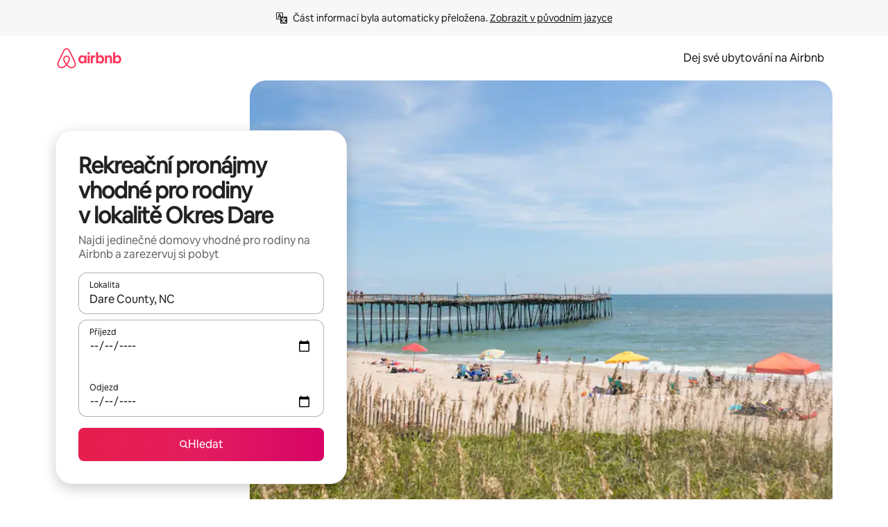

--- FILE ---
content_type: text/html;charset=utf-8
request_url: https://www.airbnb.cz/dare-county-nc/stays/family-friendly
body_size: 128390
content:
<!doctype html>
<html lang="cs" dir="ltr" data-is-hyperloop="true" data-is-async-local-storage="true" class="scrollbar-gutter"><head><meta charSet="utf-8"/><meta name="locale" content="cs"/><meta name="google" content="notranslate"/><meta id="csrf-param-meta-tag" name="csrf-param" content="authenticity_token"/><meta id="csrf-token-meta-tag" name="csrf-token" content=""/><meta id="english-canonical-url" content=""/><meta name="twitter:widgets:csp" content="on"/><meta name="mobile-web-app-capable" content="yes"/><meta name="apple-mobile-web-app-capable" content="yes"/><meta name="application-name" content="Airbnb"/><meta name="apple-mobile-web-app-title" content="Airbnb"/><meta name="theme-color" content="#ffffff"/><meta name="msapplication-navbutton-color" content="#ffffff"/><meta name="apple-mobile-web-app-status-bar-style" content="black-translucent"/><meta name="msapplication-starturl" content="/?utm_source=homescreen"/><style id="seo-css-reset" type="text/css"> @font-face { font-family: 'Airbnb Cereal VF'; src: url('https://a0.muscache.com/airbnb/static/airbnb-dls-web/build/fonts/cereal-variable/AirbnbCerealVF_W_Wght.8816d9e5c3b6a860636193e36b6ac4e4.woff2') format('woff2 supports variations'), url('https://a0.muscache.com/airbnb/static/airbnb-dls-web/build/fonts/cereal-variable/AirbnbCerealVF_W_Wght.8816d9e5c3b6a860636193e36b6ac4e4.woff2') format('woff2-variations'); font-style: normal; unicode-range: U+0000-03FF, U+0500-058F, U+0700-074F, U+0780-FAFF, U+FE00-FE6F, U+FF00-EFFFF, U+FFFFE-10FFFF; font-display: swap; } @font-face { font-family: 'Airbnb Cereal VF'; src: url('https://a0.muscache.com/airbnb/static/airbnb-dls-web/build/fonts/cereal-variable/AirbnbCerealVF_Italics_W_Wght.bd5e0f97cea11e9264b40656a83357ec.woff2') format('woff2 supports variations'), url('https://a0.muscache.com/airbnb/static/airbnb-dls-web/build/fonts/cereal-variable/AirbnbCerealVF_Italics_W_Wght.bd5e0f97cea11e9264b40656a83357ec.woff2') format('woff2-variations'); font-style: italic; unicode-range: U+0000-03FF, U+0500-058F, U+0700-074F, U+0780-FAFF, U+FE00-FE6F, U+FF00-EFFFF, U+FFFFE-10FFFF; font-display: swap; } @font-face { font-family: 'Airbnb Cereal VF'; unicode-range: U+0600-06FF, U+0750-077F; font-style: normal; src: url('https://a0.muscache.com/airbnb/static/airbnb-dls-web/build/fonts/cereal-variable/AirbnbCerealVF_Arabic_W_Wght.6bee4dd7ab27ef998da2f3a25ae61b48.woff2') format('woff2 supports variations'), url('https://a0.muscache.com/airbnb/static/airbnb-dls-web/build/fonts/cereal-variable/AirbnbCerealVF_Arabic_W_Wght.6bee4dd7ab27ef998da2f3a25ae61b48.woff2') format('woff2-variations'); font-display: swap; } @font-face { font-family: 'Airbnb Cereal VF'; unicode-range: U+0400-04FF; font-style: normal; src: url('https://a0.muscache.com/airbnb/static/airbnb-dls-web/build/fonts/cereal-variable/AirbnbCerealVF_Cyril_W_Wght.df06d21e3ece5673610c24f0090979ff.woff2') format('woff2 supports variations'), url('https://a0.muscache.com/airbnb/static/airbnb-dls-web/build/fonts/cereal-variable/AirbnbCerealVF_Cyril_W_Wght.df06d21e3ece5673610c24f0090979ff.woff2') format('woff2-variations'); font-display: swap; } @font-face { font-family: 'Airbnb Cereal VF'; unicode-range: U+0590-05FF, U+FB00-FB4F; font-style: normal; src: url('https://a0.muscache.com/airbnb/static/airbnb-dls-web/build/fonts/cereal-variable/AirbnbCerealVF_Hebrew_W_Wght.8c6defa083bcccea47d68d872b5a2b0c.woff2') format('woff2 supports variations'), url('https://a0.muscache.com/airbnb/static/airbnb-dls-web/build/fonts/cereal-variable/AirbnbCerealVF_Hebrew_W_Wght.8c6defa083bcccea47d68d872b5a2b0c.woff2') format('woff2-variations'); font-display: swap; } @font-face { font-family: 'Airbnb Cereal VF'; src: url('https://a0.muscache.com/airbnb/static/airbnb-dls-web/build/fonts/cereal-variable/AirbnbCerealVF_W_Wght.8816d9e5c3b6a860636193e36b6ac4e4.woff2') format('woff2 supports variations'), url('https://a0.muscache.com/airbnb/static/airbnb-dls-web/build/fonts/cereal-variable/AirbnbCerealVF_W_Wght.8816d9e5c3b6a860636193e36b6ac4e4.woff2') format('woff2-variations'); font-style: normal; font-display: swap; } @font-face { font-family: 'Airbnb Cereal VF'; unicode-range: U+0900-097F; font-style: normal; src: url('https://a0.muscache.com/airbnb/static/airbnb-dls-web/build/fonts/cereal-variable/AirbnbCerealVF_Deva_W_Wght.b498e56f4d652dd9addb81cdafd7e6d8.woff2') format('woff2 supports variations'), url('https://a0.muscache.com/airbnb/static/airbnb-dls-web/build/fonts/cereal-variable/AirbnbCerealVF_Deva_W_Wght.b498e56f4d652dd9addb81cdafd7e6d8.woff2') format('woff2-variations'); font-display: swap; } @font-face { font-family: 'Airbnb Cereal VF'; unicode-range: U+0E00-0E7F; font-style: normal; src: url('https://a0.muscache.com/airbnb/static/airbnb-dls-web/build/fonts/cereal-variable/AirbnbCerealVF_ThaiLp_W_Wght.e40f7fff25db11840de609db35118844.woff2') format('woff2 supports variations'), url('https://a0.muscache.com/airbnb/static/airbnb-dls-web/build/fonts/cereal-variable/AirbnbCerealVF_ThaiLp_W_Wght.e40f7fff25db11840de609db35118844.woff2') format('woff2-variations'); font-display: swap; } @font-face { font-family: 'Airbnb Cereal VF'; unicode-range: U+0370-03FF; font-style: normal; src: url('https://a0.muscache.com/airbnb/static/airbnb-dls-web/build/fonts/cereal-variable/AirbnbCerealVF_Greek_W_Wght.4eec7b9ea9093264b972a6eb2a7f13b8.woff2') format('woff2 supports variations'), url('https://a0.muscache.com/airbnb/static/airbnb-dls-web/build/fonts/cereal-variable/AirbnbCerealVF_Greek_W_Wght.4eec7b9ea9093264b972a6eb2a7f13b8.woff2') format('woff2-variations'); font-display: swap; } html{font-family: Airbnb Cereal VF,Circular,-apple-system,BlinkMacSystemFont,Roboto,Helvetica Neue,sans-serif;color:inherit;-webkit-font-smoothing:antialiased;-moz-osx-font-smoothing:grayscale;font-synthesis:none;}body{font-size:14px;line-height:1.43;}*,::before,::after{box-sizing:border-box;}html,body,blockquote,dl,dd,h1,h2,h3,h4,h5,h6,hr,figure,p,pre,fieldset{margin:0;padding:0;border:0;}article,aside,details,figcaption,figure,footer,header,hgroup,menu,nav,section{display:block;}ol,ul{list-style:none;margin:0;padding:0;}a{text-decoration:none;color:inherit}input{font-family:inherit;}table{border-collapse:collapse;}.screen-reader-only{border:0;clip:rect(0,0,0,0);height:1px;margin:-1px;overflow:hidden;padding:0;position:absolute;width:1px}.screen-reader-only-focusable:focus{clip:auto;height:auto;margin:0;overflow:visible;position:static;width:auto}.skip-to-content:focus{background-color:#fff;font-size:18px;padding:0 24px;position:absolute;left:3px;line-height:64px;top:3px;z-index:10000}</style><script src="https://a0.muscache.com/airbnb/static/packages/web/common/frontend/hyperloop-browser/metroRequire.227ca10613.js" defer="" crossorigin="anonymous"></script><script src="https://a0.muscache.com/airbnb/static/packages/web/common/frontend/hyperloop-browser/shims_post_modules.6052315266.js" defer="" crossorigin="anonymous"></script><script src="https://a0.muscache.com/airbnb/static/packages/web/cs/frontend/airmetro/browser/asyncRequire.887f6b813d.js" defer="" crossorigin="anonymous"></script><script src="https://a0.muscache.com/airbnb/static/packages/web/common/frontend/hyperloop-browser/coreV2.1baf1d8370.js" defer="" crossorigin="anonymous"></script><script src="https://a0.muscache.com/airbnb/static/packages/web/common/b7d9.551822d9e2.js" defer="" crossorigin="anonymous"></script><script src="https://a0.muscache.com/airbnb/static/packages/web/common/frontend/seo-loop/routeHandler.9a8337f848.js" defer="" crossorigin="anonymous"></script><script src="https://a0.muscache.com/airbnb/static/packages/web/common/2148.0f63fd6432.js" defer="" crossorigin="anonymous"></script><script src="https://a0.muscache.com/airbnb/static/packages/web/common/217f.cf14833904.js" defer="" crossorigin="anonymous"></script><script src="https://a0.muscache.com/airbnb/static/packages/web/common/e18a.e9e13a26ba.js" defer="" crossorigin="anonymous"></script><script src="https://a0.muscache.com/airbnb/static/packages/web/common/57a4.0dfaef8edb.js" defer="" crossorigin="anonymous"></script><script src="https://a0.muscache.com/airbnb/static/packages/web/common/42cb.f078b943dc.js" defer="" crossorigin="anonymous"></script><script src="https://a0.muscache.com/airbnb/static/packages/web/common/frontend/moment-more-formats/src/locale/cs.580712c19a.js" defer="" crossorigin="anonymous"></script><script src="https://a0.muscache.com/airbnb/static/packages/web/common/frontend/seo-loop/apps/landing-pages/initializer.fb05ba9774.js" defer="" crossorigin="anonymous"></script><script src="https://a0.muscache.com/airbnb/static/packages/web/cs/ce9a.6b837e1e58.js" defer="" crossorigin="anonymous"></script><script src="https://a0.muscache.com/airbnb/static/packages/web/common/frontend/landing-pages/page-types/stays/StaysRouteContainer.d710a13f78.js" defer="" crossorigin="anonymous"></script><script src="https://a0.muscache.com/airbnb/static/packages/web/common/5f7b.ab477603e8.js" defer="" crossorigin="anonymous"></script><script src="https://a0.muscache.com/airbnb/static/packages/web/common/0a2f.411bade0ca.js" defer="" crossorigin="anonymous"></script><script src="https://a0.muscache.com/airbnb/static/packages/web/common/0c01.15680075f8.js" defer="" crossorigin="anonymous"></script><script src="https://a0.muscache.com/airbnb/static/packages/web/common/ae27.e7c562abe0.js" defer="" crossorigin="anonymous"></script><script src="https://a0.muscache.com/airbnb/static/packages/web/common/5b92.fb7bda9420.js" defer="" crossorigin="anonymous"></script><script src="https://a0.muscache.com/airbnb/static/packages/web/common/9a38.8715bc6d28.js" defer="" crossorigin="anonymous"></script><script src="https://a0.muscache.com/airbnb/static/packages/web/common/e2da.c2c4778107.js" defer="" crossorigin="anonymous"></script><script src="https://a0.muscache.com/airbnb/static/packages/web/common/c6a9.e034875fb3.js" defer="" crossorigin="anonymous"></script><script src="https://a0.muscache.com/airbnb/static/packages/web/common/frontend/seo-loop/apps/landing-pages/client.4ded56a1eb.js" defer="" crossorigin="anonymous"></script><script>(function() {
  // pg_pixel is no-op now.
})()</script><script>"undefined"!=typeof window&&window.addEventListener("error",function e(r){if(window._errorReportingInitialized)return void window.removeEventListener("error",e);const{error:n}=r;if(!n)return;const o=r.message||n.message,t=/Requiring unknown module/.test(o)?.01:.1;if(Math.random()>t)return;const{locale:a,tracking_context:i}=window[Symbol.for("__ global cache key __")]?.["string | airbnb-bootstrap-data"]?.["_bootstrap-layout-init"]??{},s=a||navigator.language,l=location.pathname,c="undefined"!=typeof window?{tags:{loggingSource:"browser",sampleRate:String(t)}}:{sampleRate:String(t)};fetch("https://notify.bugsnag.com/",{headers:{"Bugsnag-Payload-Version":"5"},body:JSON.stringify({apiKey:"e393bc25e52fe915ffb56c14ddf2ff1b",payloadVersion:"5",notifier:{name:"Bugsnag JavaScript",version:"0.0.5-AirbnbUnhandledBufferedErrorCustomFetch",url:""},events:[{exceptions:[{errorClass:n.name,message:o,stacktrace:[{file:r.filename,lineNumber:r.lineno,columnNumber:r.colno}],type:"browserjs"}],request:{url:location.href},context:l,groupingHash:n.name.concat("-",o,"-",l),unhandled:!0,app:{releaseStage:i?.environment},device:{time:new Date,userAgent:navigator.userAgent},metaData:{infra:{app_name:i?.app,is_buffered_error:!0,loop_name:i?.controller,locale:s,service_worker_url:navigator.serviceWorker?.controller?.scriptURL},...c}}]}),method:"POST"})});</script><script>
// FID init code.
!function(e,n){let t,c,o,i=[];const r={passive:!0,capture:!0},f=new Date,u="pointerup",a="pointercancel";function s(e,n){t||(t=n,c=e,o=new Date,l())}function l(){c>=0&&c<o-f&&(i.forEach(e=>{e(c,t)}),i=[])}function p(t){if(t.cancelable){const c=(t.timeStamp>1e12?new Date:performance.now())-t.timeStamp;"pointerdown"===t.type?function(t,c){function o(){s(t,c),f()}function i(){f()}function f(){n(u,o,r),n(a,i,r)}e(u,o,r),e(a,i,r)}(c,t):s(c,t)}}var w;w=e,["click","mousedown","keydown","touchstart","pointerdown"].forEach(e=>{w(e,p,r)}),self.perfMetrics=self.perfMetrics||{},self.perfMetrics.onFirstInputDelay=function(e){i.push(e),l()},self.perfMetrics.clearFirstInputDelay=function(){t&&(t=null,c=null,o=null)}}(addEventListener,removeEventListener);
// LCP Polyfill code
!function(e,t,n){let o,r,c=0,a=0,s=0,i=!1,l=!0;const f=["IMG","H1","H2","H3","H4","H5","SVG"];let m,d,g;const u=["click","mousedown","keydown","touchstart","pointerdown","scroll"],E={passive:!0,capture:!0};function p(e,t,n){(t>1.000666778*a||o&&!document.body.contains(o))&&(a=t,s=n,o=e,g?.(s,o,a))}function h(e){d?.observe(e)}function N(){if(l)if(i)m||(m={IMG:document.getElementsByTagName("img"),H1:document.getElementsByTagName("h1"),H2:document.getElementsByTagName("h2"),H3:document.getElementsByTagName("h3"),H4:document.getElementsByTagName("h4"),H5:document.getElementsByTagName("h5"),SVG:document.getElementsByTagName("svg")}),f.forEach(e=>{Array.from(m[e]).forEach(e=>{h(e)})}),setTimeout(N,50);else{let e;for(!r&&document.body&&(r=document.createNodeIterator(document.body,NodeFilter.SHOW_ELEMENT,e=>{return t=e,f.includes(t.tagName)||t.hasAttribute("data-lcp-candidate")?NodeFilter.FILTER_ACCEPT:NodeFilter.FILTER_REJECT;var t}));e=r?.nextNode();)h(e);n(N)}}function H(){c=performance.now(),a=0,s=0,o=null,d=new IntersectionObserver(e=>{e.filter(e=>e.isIntersecting).forEach(e=>{!function(e,t,o){const r=t.height*t.width;if(["H1","H2","H3","H4","H5"].includes(e.tagName)){const t=document.createRange();t.selectNodeContents(e),n(()=>{const n=t.getBoundingClientRect(),c=n.height*n.width;o(e,Math.min(c,r),performance.now())})}else if("IMG"!==e.tagName)o(e,r,performance.now());else{const t=()=>n(()=>o(e,r,performance.now()));e.complete?t():e.addEventListener("load",t,{once:!0})}}(e.target,e.intersectionRect,p)})}),n(N),u.forEach(t=>{e(t,y,E)})}function y(e){const t=e.target;("scroll"!==e.type||"expand-trigger"!==t?.className&&"contract-trigger"!==t?.className)&&0!==a&&(performance.now()-c<250||T())}function T(){d?.disconnect(),u.forEach(e=>{t(e,y,E)}),l=!1,d=null}H(),self.perfMetrics=self.perfMetrics||{},self.perfMetrics.onLargestContentfulPaint=function(e){g=e,0!==s&&null!==o&&g(s,o,a)},self.perfMetrics.startSearchingForLargestContentfulPaint=H.bind(null,!1),self.perfMetrics.stopSearchingForLargestContentfulPaint=T,self.perfMetrics.markIsHydratedForLargestContentfulPaint=()=>{i=!0},self.perfMetrics.registerLCPCandidate=h,self.perfMetrics.inspectLCPTarget=()=>o}(addEventListener,removeEventListener,requestAnimationFrame);
// INP init code.
!function(e){let n,t=0;const r={value:-1,entries:[]};let i,o=[];const s=new Map;let a,c=0,l=1/0,u=0;function f(){return null!=a?c:null!=performance.interactionCount?performance.interactionCount:0}function d(){return f()-t}function p(e){e.forEach(e=>{e.interactionId&&function(e){if(null==e.interactionId)return;const n=o[o.length-1],t=s.get(e.interactionId);if(null!=t||o.length<10||e.duration>n.latency){if(null!=t)t.entries.push(e),t.latency=Math.max(t.latency,e.duration);else{const n={id:e.interactionId,latency:e.duration,entries:[e]};o.push(n),s.set(e.interactionId,n)}o.sort((e,n)=>n.latency-e.latency),o.splice(10).forEach(e=>{s.delete(e.id)})}}(e)});const n=function(){const e=Math.min(o.length-1,Math.floor(d()/50));return o[e]}();n&&n.latency!==r.value&&(r.value=n.latency,r.entries=n.entries,v())}function v(){r.value>=0&&i&&i(r.value,r.entries)}"PerformanceObserver"in window&&PerformanceObserver.supportedEntryTypes&&PerformanceObserver.supportedEntryTypes.includes("event")&&("interactionCount"in performance||null!=a||PerformanceObserver.supportedEntryTypes&&PerformanceObserver.supportedEntryTypes.includes("event")&&(a=new PerformanceObserver(e=>{Promise.resolve().then(()=>{e.getEntries().forEach(e=>{e.interactionId&&(l=Math.min(l,e.interactionId),u=Math.max(u,e.interactionId),c=u?(u-l)/7+1:0)})})}),a.observe({type:"event",buffered:!0,durationThreshold:0})),n=new PerformanceObserver(e=>{Promise.resolve().then(()=>{p(e.getEntries())})}),n.observe({type:"event",buffered:!0,durationThreshold:40}),n.observe({type:"first-input",buffered:!0}),e("visibilitychange",function(){null!=n&&"hidden"===document.visibilityState&&(p(n.takeRecords()),r.value<0&&d()>0&&(r.value=0,r.entries=[]),v())},!0),e("pageshow",function(e){e.persisted&&(o=[],s.clear(),t=f(),r.value=-1,r.entries=[])},!0)),self.perfMetrics=self.perfMetrics||{},self.perfMetrics.onInp=function(e){r.value>=0?e(r.value,r.entries):i=e},self.perfMetrics.clearInp=function(){o=[],s.clear(),t=0,c=0,l=1/0,u=0,r.value=-1,r.entries=[]}}(addEventListener);
</script><script>((e,t,o,n)=>{if(!n.supports("(font: -apple-system-body) and (-webkit-touch-callout: default)"))return;const d=e.createElement("div");d.setAttribute("style","font: -apple-system-body"),t.appendChild(d),"17px"===o(d).fontSize&&t.style.setProperty("font-size","16px"),t.removeChild(d)})(document,document.documentElement,getComputedStyle,CSS);</script><script>(()=>{if("undefined"==typeof window)return;if("ScrollTimeline"in window)return;const n=new Map;window.queuedAnimations=n,window.queuedAnimationsLoaded=new AbortController,window.addEventListener("animationstart",i=>{const e=i.target;e.getAnimations().filter(n=>n.animationName===i.animationName).forEach(i=>{n.set(i,e)})},{signal:window.queuedAnimationsLoaded.signal})})();</script><link rel="search" type="application/opensearchdescription+xml" href="/opensearch.xml" title="Airbnb"/><link rel="apple-touch-icon" href="https://a0.muscache.com/airbnb/static/icons/apple-touch-icon-76x76-3b313d93b1b5823293524b9764352ac9.png"/><link rel="apple-touch-icon" sizes="76x76" href="https://a0.muscache.com/airbnb/static/icons/apple-touch-icon-76x76-3b313d93b1b5823293524b9764352ac9.png"/><link rel="apple-touch-icon" sizes="120x120" href="https://a0.muscache.com/airbnb/static/icons/apple-touch-icon-120x120-52b1adb4fe3a8f825fc4b143de12ea4b.png"/><link rel="apple-touch-icon" sizes="152x152" href="https://a0.muscache.com/airbnb/static/icons/apple-touch-icon-152x152-7b7c6444b63d8b6ebad9dae7169e5ed6.png"/><link rel="apple-touch-icon" sizes="180x180" href="https://a0.muscache.com/airbnb/static/icons/apple-touch-icon-180x180-bcbe0e3960cd084eb8eaf1353cf3c730.png"/><link rel="icon" sizes="192x192" href="https://a0.muscache.com/im/pictures/airbnb-platform-assets/AirbnbPlatformAssets-Favicons/original/0d189acb-3f82-4b2c-b95f-ad1d6a803d13.png?im_w=240"/><link rel="shortcut icon" sizes="76x76" type="image/png" href="https://a0.muscache.com/im/pictures/airbnb-platform-assets/AirbnbPlatformAssets-Favicons/original/0d189acb-3f82-4b2c-b95f-ad1d6a803d13.png?im_w=240"/><link rel="mask-icon" href="https://a0.muscache.com/pictures/airbnb-platform-assets/AirbnbPlatformAssets-Favicons/original/304e8c59-05df-4fab-9846-f69fd7f749b0.svg?im_w=240" color="#FF5A5F"/><link rel="apple-touch-icon" href="https://a0.muscache.com/airbnb/static/icons/apple-touch-icon-76x76-3b313d93b1b5823293524b9764352ac9.png"/><link rel="apple-touch-icon" sizes="76x76" href="https://a0.muscache.com/airbnb/static/icons/apple-touch-icon-76x76-3b313d93b1b5823293524b9764352ac9.png"/><link rel="apple-touch-icon" sizes="120x120" href="https://a0.muscache.com/airbnb/static/icons/apple-touch-icon-120x120-52b1adb4fe3a8f825fc4b143de12ea4b.png"/><link rel="apple-touch-icon" sizes="152x152" href="https://a0.muscache.com/airbnb/static/icons/apple-touch-icon-152x152-7b7c6444b63d8b6ebad9dae7169e5ed6.png"/><link rel="apple-touch-icon" sizes="180x180" href="https://a0.muscache.com/airbnb/static/icons/apple-touch-icon-180x180-bcbe0e3960cd084eb8eaf1353cf3c730.png"/><link rel="icon" sizes="192x192" href="https://a0.muscache.com/im/pictures/airbnb-platform-assets/AirbnbPlatformAssets-Favicons/original/0d189acb-3f82-4b2c-b95f-ad1d6a803d13.png?im_w=240"/><link rel="shortcut icon" sizes="76x76" type="image/png" href="https://a0.muscache.com/im/pictures/airbnb-platform-assets/AirbnbPlatformAssets-Favicons/original/0d189acb-3f82-4b2c-b95f-ad1d6a803d13.png?im_w=240"/><link rel="mask-icon" href="https://a0.muscache.com/pictures/airbnb-platform-assets/AirbnbPlatformAssets-Favicons/original/304e8c59-05df-4fab-9846-f69fd7f749b0.svg?im_w=240" color="#FF5A5F"/><style id="aphrodite" type="text/css" data-aphrodite="true">._1wwxwzt{pointer-events:none !important;-webkit-user-select:none !important;user-select:none !important;white-space:pre-wrap !important;padding-left:0px !important;padding-right:0px !important;font-family:Airbnb Cereal VF,Circular,-apple-system,BlinkMacSystemFont,Roboto,Helvetica Neue,sans-serif !important;font-size:1.125rem !important;}._7h1p0g{margin:0 !important;padding:0 !important;}</style><style id="linaria" type="text/css" data-linaria="true">.c1jo210i.c1jo210i.c1jo210i{display:grid;}

.cnk25hy.cnk25hy.cnk25hy{height:100%;}

.e1mkvczo.e1mkvczo.e1mkvczo{grid-row:1;grid-column:1;}

.dir.perb90o.perb90o.perb90o{transition:opacity 75ms var(--motion-linear-curve-animation-timing-function), visibility 75ms var(--motion-linear-curve-animation-timing-function);}

.ni1yqzk.ni1yqzk.ni1yqzk{opacity:1;visibility:visible;}

.rgyynxb.rgyynxb.rgyynxb{opacity:0;visibility:hidden;}
.cyqdyy.cyqdyy.cyqdyy{position:relative;}

.dir.cyqdyy.cyqdyy.cyqdyy{background-color:var(--palette-white);}

.vz2oe5x.vz2oe5x.vz2oe5x{--view-transition_play-state:running;}

.vg7vsjx.vg7vsjx.vg7vsjx{height:100%;}

.v1cv8r21.v1cv8r21.v1cv8r21{display:contents;}

.vyb6402.vyb6402.vyb6402:where(.contextual-grow)::view-transition-group(container),.vyb6402.vyb6402.vyb6402:where(.contextual-grow)::view-transition-group(container-content){mix-blend-mode:normal;overflow:hidden;}

.dir.vyb6402.vyb6402.vyb6402:where(.contextual-grow)::view-transition-group(container),.dir.vyb6402.vyb6402.vyb6402:where(.contextual-grow)::view-transition-group(container-content){border-radius:var(--container-border-radius,15px);}

.dir.vyb6402.vyb6402.vyb6402:where(.contextual-grow)::view-transition-group(container){border-bottom:var(--container-border,none);}

@media (prefers-reduced-motion:no-preference){
.vyb6402.vyb6402.vyb6402:where(.contextual-grow).exit.exit.exit::view-transition-old(container){--view-transition_mix-blend-mode:plus-lighter;opacity:var(--view-transition-fade-effect_opacity-from);--view-transition-fade-effect_opacity-from:1;--view-transition-fade-effect_duration:75ms;--view-transition-fade-effect_transition_timing-function:var(--motion-linear-curve-animation-timing-function);--view-transition-fade-effect_delay:var(--contextual-grow_fade-delay,50ms);animation:var(--reduced-motion_duration,var(--view-transition-fade-effect_duration,200ms)) var(--view-transition-fade-effect_timing-function,linear) var(--view-transition-fade-effect_delay,0ms) 1 normal var(--view-transition_fill-mode,both) var(--view-transition_play-state,paused) fade-vyb6402;}

.dir.vyb6402.vyb6402.vyb6402:where(.contextual-grow).exit.exit.exit::view-transition-old(container){animation:var(--reduced-motion_duration,var(--view-transition-fade-effect_duration,200ms)) var(--view-transition-fade-effect_timing-function,linear) var(--view-transition-fade-effect_delay,0ms) 1 normal var(--view-transition_fill-mode,both) var(--view-transition_play-state,paused) fade-vyb6402;}

@keyframes fade-vyb6402{
from{opacity:var(--view-transition-fade-effect_opacity-from,0);visibility:visible;}

to{opacity:var(--view-transition-fade-effect_opacity-to,1);}}}

@media (prefers-reduced-motion:reduce),(update:slow),(update:none){
.vyb6402.vyb6402.vyb6402:where(.contextual-grow).exit.exit.exit::view-transition-old(container){--view-transition_mix-blend-mode:plus-lighter;opacity:var(--view-transition-fade-effect_opacity-from);}

.dir.vyb6402.vyb6402.vyb6402:where(.contextual-grow).exit.exit.exit::view-transition-old(container){animation:var(--reduced-motion_duration,var(--view-transition-fade-effect_duration,200ms)) var(--view-transition-fade-effect_timing-function,linear) var(--view-transition-fade-effect_delay,0ms) 1 normal var(--view-transition_fill-mode,both) var(--view-transition_play-state,paused) fade-vyb6402;}

@keyframes fade-vyb6402{
from{opacity:var(--view-transition-fade-effect_opacity-from,0);visibility:visible;}

to{opacity:var(--view-transition-fade-effect_opacity-to,1);}}}

@media (prefers-reduced-motion:no-preference){
.vyb6402.vyb6402.vyb6402:where(.contextual-grow).enter.enter.enter::view-transition-old(container){--view-transition_mix-blend-mode:plus-lighter;opacity:var(--view-transition-fade-effect_opacity-from);--view-transition-fade-effect_opacity-from:1;--view-transition-fade-effect_opacity-to:0;--view-transition-fade-effect_duration:75ms;--view-transition-fade-effect_transition_timing-function:var(--motion-linear-curve-animation-timing-function);--view-transition-fade-effect_delay:var(--contextual-grow_fade-delay,50ms);animation:var(--reduced-motion_duration,var(--view-transition-fade-effect_duration,200ms)) var(--view-transition-fade-effect_timing-function,linear) var(--view-transition-fade-effect_delay,0ms) 1 normal var(--view-transition_fill-mode,both) var(--view-transition_play-state,paused) fade-vyb6402;--view-transition-scale-effect_duration:500ms;animation:var(--reduced-motion_duration,var(--view-transition-scale-effect_duration,200ms)) var(--view-transition-scale-effect_timing-function,var(--motion-standard-curve-animation-timing-function)) var(--view-transition-scale-effect_delay,0ms) 1 normal var(--view-transition_fill-mode,both) var(--view-transition_play-state,paused) scale-vyb6402;}

.dir.vyb6402.vyb6402.vyb6402:where(.contextual-grow).enter.enter.enter::view-transition-old(container){animation:var(--reduced-motion_duration,var(--view-transition-fade-effect_duration,200ms)) var(--view-transition-fade-effect_timing-function,linear) var(--view-transition-fade-effect_delay,0ms) 1 normal var(--view-transition_fill-mode,both) var(--view-transition_play-state,paused) fade-vyb6402,var(--reduced-motion_duration,var(--view-transition-scale-effect_duration,200ms)) var(--view-transition-scale-effect_timing-function,var(--motion-standard-curve-animation-timing-function)) var(--view-transition-scale-effect_delay,0ms) 1 normal var(--view-transition_fill-mode,both) var(--view-transition_play-state,paused) scale-vyb6402;}

@keyframes fade-vyb6402{
from{opacity:var(--view-transition-fade-effect_opacity-from,0);visibility:visible;}

to{opacity:var(--view-transition-fade-effect_opacity-to,1);}}

@keyframes scale-vyb6402{
from{filter:var(--view-transition_from-filter);visibility:visible;scale:var(--view-transition-scale-effect_from,1);}

to{filter:var(--view-transition_to-filter);scale:var(--view-transition-scale-effect_to,0);}}}

@media (prefers-reduced-motion:reduce),(update:slow),(update:none){
.vyb6402.vyb6402.vyb6402:where(.contextual-grow).enter.enter.enter::view-transition-old(container){--view-transition_mix-blend-mode:plus-lighter;opacity:var(--view-transition-fade-effect_opacity-from);}

.dir.vyb6402.vyb6402.vyb6402:where(.contextual-grow).enter.enter.enter::view-transition-old(container){animation:var(--reduced-motion_duration,var(--view-transition-fade-effect_duration,200ms)) var(--view-transition-fade-effect_timing-function,linear) var(--view-transition-fade-effect_delay,0ms) 1 normal var(--view-transition_fill-mode,both) var(--view-transition_play-state,paused) fade-vyb6402;}

@keyframes fade-vyb6402{
from{opacity:var(--view-transition-fade-effect_opacity-from,0);visibility:visible;}

to{opacity:var(--view-transition-fade-effect_opacity-to,1);}}}

@media (prefers-reduced-motion:no-preference){
.vyb6402.vyb6402.vyb6402:where(.contextual-grow).enter.enter.enter::view-transition-new(container){--view-transition_mix-blend-mode:plus-lighter;opacity:var(--view-transition-fade-effect_opacity-from);--view-transition-fade-effect_opacity-from:1;--view-transition-fade-effect_duration:75ms;--view-transition-fade-effect_transition_timing-function:var(--motion-linear-curve-animation-timing-function);--view-transition-fade-effect_delay:var(--contextual-grow_fade-delay,50ms);animation:var(--reduced-motion_duration,var(--view-transition-fade-effect_duration,200ms)) var(--view-transition-fade-effect_timing-function,linear) var(--view-transition-fade-effect_delay,0ms) 1 normal var(--view-transition_fill-mode,both) var(--view-transition_play-state,paused) fade-vyb6402;animation:var(--reduced-motion_duration,var(--view-transition-scale-effect_duration,200ms)) var(--view-transition-scale-effect_timing-function,var(--motion-standard-curve-animation-timing-function)) var(--view-transition-scale-effect_delay,0ms) 1 normal var(--view-transition_fill-mode,both) var(--view-transition_play-state,paused) scale-vyb6402;}

.dir.vyb6402.vyb6402.vyb6402:where(.contextual-grow).enter.enter.enter::view-transition-new(container){animation:var(--reduced-motion_duration,var(--view-transition-fade-effect_duration,200ms)) var(--view-transition-fade-effect_timing-function,linear) var(--view-transition-fade-effect_delay,0ms) 1 normal var(--view-transition_fill-mode,both) var(--view-transition_play-state,paused) fade-vyb6402;}

@keyframes fade-vyb6402{
from{opacity:var(--view-transition-fade-effect_opacity-from,0);visibility:visible;}

to{opacity:var(--view-transition-fade-effect_opacity-to,1);}}

@keyframes scale-vyb6402{
from{filter:var(--view-transition_from-filter);visibility:visible;scale:var(--view-transition-scale-effect_from,1);}

to{filter:var(--view-transition_to-filter);scale:var(--view-transition-scale-effect_to,0);}}}

@media (prefers-reduced-motion:reduce),(update:slow),(update:none){
.vyb6402.vyb6402.vyb6402:where(.contextual-grow).enter.enter.enter::view-transition-new(container){--view-transition_mix-blend-mode:plus-lighter;opacity:var(--view-transition-fade-effect_opacity-from);}

.dir.vyb6402.vyb6402.vyb6402:where(.contextual-grow).enter.enter.enter::view-transition-new(container){animation:var(--reduced-motion_duration,var(--view-transition-fade-effect_duration,200ms)) var(--view-transition-fade-effect_timing-function,linear) var(--view-transition-fade-effect_delay,0ms) 1 normal var(--view-transition_fill-mode,both) var(--view-transition_play-state,paused) fade-vyb6402;}

@keyframes fade-vyb6402{
from{opacity:var(--view-transition-fade-effect_opacity-from,0);visibility:visible;}

to{opacity:var(--view-transition-fade-effect_opacity-to,1);}}}

.vyb6402.vyb6402.vyb6402:where(.contextual-grow)::view-transition-new(container-content){mix-blend-mode:normal;}

@media (prefers-reduced-motion:no-preference){
.vyb6402.vyb6402.vyb6402:where(.contextual-grow).enter.enter.enter::view-transition-old(container-content){mix-blend-mode:normal;--view-transition_mix-blend-mode:plus-lighter;opacity:var(--view-transition-fade-effect_opacity-from);--view-transition-fade-effect_opacity-from:1;--view-transition-fade-effect_opacity-to:0;--view-transition-fade-effect_duration:75ms;--view-transition-fade-effect_transition_timing-function:var(--motion-linear-curve-animation-timing-function);--view-transition-fade-effect_delay:var(--contextual-grow_fade-delay,50ms);animation:var(--reduced-motion_duration,var(--view-transition-fade-effect_duration,200ms)) var(--view-transition-fade-effect_timing-function,linear) var(--view-transition-fade-effect_delay,0ms) 1 normal var(--view-transition_fill-mode,both) var(--view-transition_play-state,paused) fade-vyb6402;}

.dir.vyb6402.vyb6402.vyb6402:where(.contextual-grow).enter.enter.enter::view-transition-old(container-content){animation:var(--reduced-motion_duration,var(--view-transition-fade-effect_duration,200ms)) var(--view-transition-fade-effect_timing-function,linear) var(--view-transition-fade-effect_delay,0ms) 1 normal var(--view-transition_fill-mode,both) var(--view-transition_play-state,paused) fade-vyb6402;}

@keyframes fade-vyb6402{
from{opacity:var(--view-transition-fade-effect_opacity-from,0);visibility:visible;}

to{opacity:var(--view-transition-fade-effect_opacity-to,1);}}}

@media (prefers-reduced-motion:reduce),(update:slow),(update:none){
.vyb6402.vyb6402.vyb6402:where(.contextual-grow).enter.enter.enter::view-transition-old(container-content){--view-transition_mix-blend-mode:plus-lighter;opacity:var(--view-transition-fade-effect_opacity-from);}

.dir.vyb6402.vyb6402.vyb6402:where(.contextual-grow).enter.enter.enter::view-transition-old(container-content){animation:var(--reduced-motion_duration,var(--view-transition-fade-effect_duration,200ms)) var(--view-transition-fade-effect_timing-function,linear) var(--view-transition-fade-effect_delay,0ms) 1 normal var(--view-transition_fill-mode,both) var(--view-transition_play-state,paused) fade-vyb6402;}

@keyframes fade-vyb6402{
from{opacity:var(--view-transition-fade-effect_opacity-from,0);visibility:visible;}

to{opacity:var(--view-transition-fade-effect_opacity-to,1);}}}

@media (prefers-reduced-motion:no-preference){
.vyb6402.vyb6402.vyb6402:where(.contextual-grow).enter.enter.enter::view-transition-new(container-content){mix-blend-mode:normal;--view-transition_mix-blend-mode:plus-lighter;opacity:var(--view-transition-fade-effect_opacity-from);--view-transition-fade-effect_opacity-from:var(--contextual-grow_content-start-opacity,0);--view-transition-fade-effect_duration:75ms;--view-transition-fade-effect_transition_timing-function:var(--motion-linear-curve-animation-timing-function);--view-transition-fade-effect_delay:var(--contextual-grow_fade-delay,50ms);animation:var(--reduced-motion_duration,var(--view-transition-fade-effect_duration,200ms)) var(--view-transition-fade-effect_timing-function,linear) var(--view-transition-fade-effect_delay,0ms) 1 normal var(--view-transition_fill-mode,both) var(--view-transition_play-state,paused) fade-vyb6402;}

.dir.vyb6402.vyb6402.vyb6402:where(.contextual-grow).enter.enter.enter::view-transition-new(container-content){animation:var(--reduced-motion_duration,var(--view-transition-fade-effect_duration,200ms)) var(--view-transition-fade-effect_timing-function,linear) var(--view-transition-fade-effect_delay,0ms) 1 normal var(--view-transition_fill-mode,both) var(--view-transition_play-state,paused) fade-vyb6402;}

@keyframes fade-vyb6402{
from{opacity:var(--view-transition-fade-effect_opacity-from,0);visibility:visible;}

to{opacity:var(--view-transition-fade-effect_opacity-to,1);}}}

@media (prefers-reduced-motion:reduce),(update:slow),(update:none){
.vyb6402.vyb6402.vyb6402:where(.contextual-grow).enter.enter.enter::view-transition-new(container-content){--view-transition_mix-blend-mode:plus-lighter;opacity:var(--view-transition-fade-effect_opacity-from);}

.dir.vyb6402.vyb6402.vyb6402:where(.contextual-grow).enter.enter.enter::view-transition-new(container-content){animation:var(--reduced-motion_duration,var(--view-transition-fade-effect_duration,200ms)) var(--view-transition-fade-effect_timing-function,linear) var(--view-transition-fade-effect_delay,0ms) 1 normal var(--view-transition_fill-mode,both) var(--view-transition_play-state,paused) fade-vyb6402;}

@keyframes fade-vyb6402{
from{opacity:var(--view-transition-fade-effect_opacity-from,0);visibility:visible;}

to{opacity:var(--view-transition-fade-effect_opacity-to,1);}}}

@media (prefers-reduced-motion:no-preference){
.vyb6402.vyb6402.vyb6402:where(.contextual-grow).exit.exit.exit::view-transition-old(container-content){--view-transition_mix-blend-mode:plus-lighter;opacity:var(--view-transition-fade-effect_opacity-from);--view-transition-fade-effect_opacity-from:1;--view-transition-fade-effect_opacity-to:0;--view-transition-fade-effect_duration:75ms;--view-transition-fade-effect_transition_timing-function:var(--motion-linear-curve-animation-timing-function);--view-transition-fade-effect_delay:var(--contextual-grow_fade-delay,50ms);animation:var(--reduced-motion_duration,var(--view-transition-fade-effect_duration,200ms)) var(--view-transition-fade-effect_timing-function,linear) var(--view-transition-fade-effect_delay,0ms) 1 normal var(--view-transition_fill-mode,both) var(--view-transition_play-state,paused) fade-vyb6402;}

.dir.vyb6402.vyb6402.vyb6402:where(.contextual-grow).exit.exit.exit::view-transition-old(container-content){animation:var(--reduced-motion_duration,var(--view-transition-fade-effect_duration,200ms)) var(--view-transition-fade-effect_timing-function,linear) var(--view-transition-fade-effect_delay,0ms) 1 normal var(--view-transition_fill-mode,both) var(--view-transition_play-state,paused) fade-vyb6402;}

@keyframes fade-vyb6402{
from{opacity:var(--view-transition-fade-effect_opacity-from,0);visibility:visible;}

to{opacity:var(--view-transition-fade-effect_opacity-to,1);}}}

@media (prefers-reduced-motion:reduce),(update:slow),(update:none){
.vyb6402.vyb6402.vyb6402:where(.contextual-grow).exit.exit.exit::view-transition-old(container-content){--view-transition_mix-blend-mode:plus-lighter;opacity:var(--view-transition-fade-effect_opacity-from);}

.dir.vyb6402.vyb6402.vyb6402:where(.contextual-grow).exit.exit.exit::view-transition-old(container-content){animation:var(--reduced-motion_duration,var(--view-transition-fade-effect_duration,200ms)) var(--view-transition-fade-effect_timing-function,linear) var(--view-transition-fade-effect_delay,0ms) 1 normal var(--view-transition_fill-mode,both) var(--view-transition_play-state,paused) fade-vyb6402;}

@keyframes fade-vyb6402{
from{opacity:var(--view-transition-fade-effect_opacity-from,0);visibility:visible;}

to{opacity:var(--view-transition-fade-effect_opacity-to,1);}}}

@media (prefers-reduced-motion:no-preference){
.vyb6402.vyb6402.vyb6402:where(.contextual-grow).exit.exit.exit::view-transition-new(container-content){mix-blend-mode:normal;--view-transition_mix-blend-mode:plus-lighter;opacity:var(--view-transition-fade-effect_opacity-from);--view-transition-fade-effect_duration:75ms;--view-transition-fade-effect_transition_timing-function:var(--motion-linear-curve-animation-timing-function);--view-transition-fade-effect_delay:var(--contextual-grow_fade-delay,50ms);animation:var(--reduced-motion_duration,var(--view-transition-fade-effect_duration,200ms)) var(--view-transition-fade-effect_timing-function,linear) var(--view-transition-fade-effect_delay,0ms) 1 normal var(--view-transition_fill-mode,both) var(--view-transition_play-state,paused) fade-vyb6402;}

.dir.vyb6402.vyb6402.vyb6402:where(.contextual-grow).exit.exit.exit::view-transition-new(container-content){animation:var(--reduced-motion_duration,var(--view-transition-fade-effect_duration,200ms)) var(--view-transition-fade-effect_timing-function,linear) var(--view-transition-fade-effect_delay,0ms) 1 normal var(--view-transition_fill-mode,both) var(--view-transition_play-state,paused) fade-vyb6402;}

@keyframes fade-vyb6402{
from{opacity:var(--view-transition-fade-effect_opacity-from,0);visibility:visible;}

to{opacity:var(--view-transition-fade-effect_opacity-to,1);}}}

@media (prefers-reduced-motion:reduce),(update:slow),(update:none){
.vyb6402.vyb6402.vyb6402:where(.contextual-grow).exit.exit.exit::view-transition-new(container-content){--view-transition_mix-blend-mode:plus-lighter;opacity:var(--view-transition-fade-effect_opacity-from);}

.dir.vyb6402.vyb6402.vyb6402:where(.contextual-grow).exit.exit.exit::view-transition-new(container-content){animation:var(--reduced-motion_duration,var(--view-transition-fade-effect_duration,200ms)) var(--view-transition-fade-effect_timing-function,linear) var(--view-transition-fade-effect_delay,0ms) 1 normal var(--view-transition_fill-mode,both) var(--view-transition_play-state,paused) fade-vyb6402;}

@keyframes fade-vyb6402{
from{opacity:var(--view-transition-fade-effect_opacity-from,0);visibility:visible;}

to{opacity:var(--view-transition-fade-effect_opacity-to,1);}}}

@media (prefers-reduced-motion:no-preference){
.vyb6402.vyb6402.vyb6402:where(.contextual-grow).exit.exit.exit::view-transition-new(container){--view-transition_mix-blend-mode:plus-lighter;opacity:var(--view-transition-fade-effect_opacity-from);--view-transition-fade-effect_duration:75ms;--view-transition-fade-effect_transition_timing-function:var(--motion-linear-curve-animation-timing-function);--view-transition-fade-effect_delay:var(--contextual-grow_fade-delay,50ms);animation:var(--reduced-motion_duration,var(--view-transition-fade-effect_duration,200ms)) var(--view-transition-fade-effect_timing-function,linear) var(--view-transition-fade-effect_delay,0ms) 1 normal var(--view-transition_fill-mode,both) var(--view-transition_play-state,paused) fade-vyb6402;}

.dir.vyb6402.vyb6402.vyb6402:where(.contextual-grow).exit.exit.exit::view-transition-new(container){animation:var(--reduced-motion_duration,var(--view-transition-fade-effect_duration,200ms)) var(--view-transition-fade-effect_timing-function,linear) var(--view-transition-fade-effect_delay,0ms) 1 normal var(--view-transition_fill-mode,both) var(--view-transition_play-state,paused) fade-vyb6402;}

@keyframes fade-vyb6402{
from{opacity:var(--view-transition-fade-effect_opacity-from,0);visibility:visible;}

to{opacity:var(--view-transition-fade-effect_opacity-to,1);}}}

@media (prefers-reduced-motion:reduce),(update:slow),(update:none){
.vyb6402.vyb6402.vyb6402:where(.contextual-grow).exit.exit.exit::view-transition-new(container){--view-transition_mix-blend-mode:plus-lighter;opacity:var(--view-transition-fade-effect_opacity-from);}

.dir.vyb6402.vyb6402.vyb6402:where(.contextual-grow).exit.exit.exit::view-transition-new(container){animation:var(--reduced-motion_duration,var(--view-transition-fade-effect_duration,200ms)) var(--view-transition-fade-effect_timing-function,linear) var(--view-transition-fade-effect_delay,0ms) 1 normal var(--view-transition_fill-mode,both) var(--view-transition_play-state,paused) fade-vyb6402;}

@keyframes fade-vyb6402{
from{opacity:var(--view-transition-fade-effect_opacity-from,0);visibility:visible;}

to{opacity:var(--view-transition-fade-effect_opacity-to,1);}}}

.vyb6402.vyb6402.vyb6402:where(.contextual-grow).enter.enter.enter::view-transition-new(root){display:none;}

.vyb6402.vyb6402.vyb6402:where(.contextual-grow).exit.exit.exit::view-transition-old(root){display:none;}

@media (prefers-reduced-motion:no-preference){
.vyb6402.vyb6402.vyb6402:where(.contextual-grow).enter.enter.enter::view-transition-old(root){--view-transition_mix-blend-mode:plus-lighter;opacity:var(--view-transition-fade-effect_opacity-from);--view-transition-fade-effect_opacity-from:var(--contextual-grow_start-opacity,1);--view-transition-fade-effect_opacity-to:var(--contextual-grow_end-opacity,0);--view-transition-fade-effect_duration:75ms;--view-transition-fade-effect_delay:var(--contextual-grow_fade-delay,50ms);animation:var(--reduced-motion_duration,var(--view-transition-fade-effect_duration,200ms)) var(--view-transition-fade-effect_timing-function,linear) var(--view-transition-fade-effect_delay,0ms) 1 normal var(--view-transition_fill-mode,both) var(--view-transition_play-state,paused) fade-vyb6402;--view-transition-scale-effect_to:var(--contextual-grow_scale--end,0.94);--view-transition-scale-effect_duration:500ms;animation:var(--reduced-motion_duration,var(--view-transition-scale-effect_duration,200ms)) var(--view-transition-scale-effect_timing-function,var(--motion-standard-curve-animation-timing-function)) var(--view-transition-scale-effect_delay,0ms) 1 normal var(--view-transition_fill-mode,both) var(--view-transition_play-state,paused) scale-vyb6402;--view-transition_from-filter:brightness(var(--scrim-animation_end-brightness,1));--view-transition_to-filter:brightness(var(--scrim-animation_start-brightness,0.6));}

.dir.vyb6402.vyb6402.vyb6402:where(.contextual-grow).enter.enter.enter::view-transition-old(root){animation:var(--reduced-motion_duration,var(--view-transition-fade-effect_duration,200ms)) var(--view-transition-fade-effect_timing-function,linear) var(--view-transition-fade-effect_delay,0ms) 1 normal var(--view-transition_fill-mode,both) var(--view-transition_play-state,paused) fade-vyb6402,var(--reduced-motion_duration,var(--view-transition-scale-effect_duration,200ms)) var(--view-transition-scale-effect_timing-function,var(--motion-standard-curve-animation-timing-function)) var(--view-transition-scale-effect_delay,0ms) 1 normal var(--view-transition_fill-mode,both) var(--view-transition_play-state,paused) scale-vyb6402;}

@keyframes fade-vyb6402{
from{opacity:var(--view-transition-fade-effect_opacity-from,0);visibility:visible;}

to{opacity:var(--view-transition-fade-effect_opacity-to,1);}}

@keyframes scale-vyb6402{
from{filter:var(--view-transition_from-filter);visibility:visible;scale:var(--view-transition-scale-effect_from,1);}

to{filter:var(--view-transition_to-filter);scale:var(--view-transition-scale-effect_to,0);}}}

@media (prefers-reduced-motion:reduce),(update:slow),(update:none){
.vyb6402.vyb6402.vyb6402:where(.contextual-grow).enter.enter.enter::view-transition-old(root){--view-transition_mix-blend-mode:plus-lighter;opacity:var(--view-transition-fade-effect_opacity-from);}

.dir.vyb6402.vyb6402.vyb6402:where(.contextual-grow).enter.enter.enter::view-transition-old(root){animation:var(--reduced-motion_duration,var(--view-transition-fade-effect_duration,200ms)) var(--view-transition-fade-effect_timing-function,linear) var(--view-transition-fade-effect_delay,0ms) 1 normal var(--view-transition_fill-mode,both) var(--view-transition_play-state,paused) fade-vyb6402;}

@keyframes fade-vyb6402{
from{opacity:var(--view-transition-fade-effect_opacity-from,0);visibility:visible;}

to{opacity:var(--view-transition-fade-effect_opacity-to,1);}}}

@media (prefers-reduced-motion:no-preference){
.vyb6402.vyb6402.vyb6402:where(.contextual-grow).exit.exit.exit::view-transition-new(root){--view-transition-scale-effect_from:var(--contextual-grow_scale--end,0.94);--view-transition-scale-effect_to:var(--contextual-grow_scale--start,1);--view-transition-scale-effect_duration:500ms;animation:var(--reduced-motion_duration,var(--view-transition-scale-effect_duration,200ms)) var(--view-transition-scale-effect_timing-function,var(--motion-standard-curve-animation-timing-function)) var(--view-transition-scale-effect_delay,0ms) 1 normal var(--view-transition_fill-mode,both) var(--view-transition_play-state,paused) scale-vyb6402;--view-transition_from-filter:brightness(var(--scrim-animation_end-brightness,0.6));--view-transition_to-filter:brightness(var(--scrim-animation_start-brightness,1));}

.dir.vyb6402.vyb6402.vyb6402:where(.contextual-grow).exit.exit.exit::view-transition-new(root){animation:var(--reduced-motion_duration,var(--view-transition-scale-effect_duration,200ms)) var(--view-transition-scale-effect_timing-function,var(--motion-standard-curve-animation-timing-function)) var(--view-transition-scale-effect_delay,0ms) 1 normal var(--view-transition_fill-mode,both) var(--view-transition_play-state,paused) scale-vyb6402;}

@keyframes scale-vyb6402{
from{filter:var(--view-transition_from-filter);visibility:visible;scale:var(--view-transition-scale-effect_from,1);}

to{filter:var(--view-transition_to-filter);scale:var(--view-transition-scale-effect_to,0);}}}

@media (prefers-reduced-motion:reduce),(update:slow),(update:none){
.vyb6402.vyb6402.vyb6402:where(.contextual-grow).exit.exit.exit::view-transition-new(root){--view-transition_mix-blend-mode:plus-lighter;opacity:var(--view-transition-fade-effect_opacity-from);}

.dir.vyb6402.vyb6402.vyb6402:where(.contextual-grow).exit.exit.exit::view-transition-new(root){animation:var(--reduced-motion_duration,var(--view-transition-fade-effect_duration,200ms)) var(--view-transition-fade-effect_timing-function,linear) var(--view-transition-fade-effect_delay,0ms) 1 normal var(--view-transition_fill-mode,both) var(--view-transition_play-state,paused) fade-vyb6402;}

@keyframes fade-vyb6402{
from{opacity:var(--view-transition-fade-effect_opacity-from,0);visibility:visible;}

to{opacity:var(--view-transition-fade-effect_opacity-to,1);}}}

.vyb6402.vyb6402.vyb6402:where(.contextual-grow).exit.exit.exit::view-transition-new(root) [data-static-element-wrapper] > [view-transition-element] [view-transition-element]{--view-transition_visibility:visible;}

.vyb6402.vyb6402.vyb6402:where(.contextual-grow)::view-transition-group(root)::view-transition-new > [data-static-element-wrapper] > [view-transition-element]{visibility:visible;}

.vyb6402.vyb6402.vyb6402:where(.contextual-grow)::view-transition-group(root) [frozen-view-transition-old] [data-static-element-wrapper] > [view-transition-element] [view-transition-element],.vyb6402.vyb6402.vyb6402:where(.contextual-grow)::view-transition-group(root)::view-transition-old [data-static-element-wrapper] > [view-transition-element] [view-transition-element]{--view-transition_visibility:visible;}

.vyb6402.vyb6402.vyb6402:where(.contextual-grow)::view-transition-group(root) [frozen-view-transition-old] [data-static-element-wrapper] > [view-transition-element] [view-transition-element] [active-element='true'],.vyb6402.vyb6402.vyb6402:where(.contextual-grow)::view-transition-group(root)::view-transition-old [data-static-element-wrapper] > [view-transition-element] [view-transition-element] [active-element='true']{visibility:hidden;}

.v1koiow6.v1koiow6.v1koiow6:where(.slide-in-and-fade)::view-transition-new(root){mix-blend-mode:normal;}

.dir.v1koiow6.v1koiow6.v1koiow6:where(.slide-in-and-fade)::view-transition-new(root){animation:none;}

.dir.v1koiow6.v1koiow6.v1koiow6:where(.slide-in-and-fade)::view-transition-group(root){animation:none;}

.v1koiow6.v1koiow6.v1koiow6:where(.slide-in-and-fade)::view-transition-old(root){display:none;}

.dir.v1koiow6.v1koiow6.v1koiow6:where(.slide-in-and-fade)::view-transition-group(screen){animation:none;}

.v1koiow6.v1koiow6.v1koiow6:where(.slide-in-and-fade)::view-transition-image-pair(screen){mix-blend-mode:normal;display:grid;height:100%;overflow:hidden;}

.v1koiow6.v1koiow6.v1koiow6:where(.slide-in-and-fade)::view-transition-old(screen),.v1koiow6.v1koiow6.v1koiow6:where(.slide-in-and-fade)::view-transition-new(screen){display:flex;grid-area:1 / 1;mix-blend-mode:normal;position:static;}

.dir.v1koiow6.v1koiow6.v1koiow6:where(.slide-in-and-fade)::view-transition-new(screen){animation:none;}

@media (prefers-reduced-motion:no-preference){
.v1koiow6.v1koiow6.v1koiow6:where(.slide-in-and-fade).enter.enter.enter::view-transition-old(screen){--view-transition_mix-blend-mode:normal;--view-transition-fade-effect_opacity-from:1;--view-transition-relative-move-effect_from-x:0;--view-transition-relative-move-effect_to-x:calc(-1 * var(--slide-in-and-fade_offset-x-to,200px));--view-transition-relative-move-effect_duration:500ms;animation:var(--reduced-motion_duration,var(--view-transition-relative-move-effect_duration,200ms)) var(--view-transition-relative-move-effect_timing-function,var(--motion-standard-curve-animation-timing-function)) var(--view-transition-relative-move-effect_delay,0ms) 1 normal var(--view-transition_fill-mode,both) var(--view-transition_play-state,paused) relative-move-v1koiow6;--view-transition_mix-blend-mode:plus-lighter;opacity:var(--view-transition-fade-effect_opacity-from);--view-transition-fade-effect_opacity-from:1;--view-transition-fade-effect_opacity-to:0;--view-transition-fade-effect_duration:75ms;animation:var(--reduced-motion_duration,var(--view-transition-fade-effect_duration,200ms)) var(--view-transition-fade-effect_timing-function,linear) var(--view-transition-fade-effect_delay,0ms) 1 normal var(--view-transition_fill-mode,both) var(--view-transition_play-state,paused) fade-v1koiow6;}

.dir.v1koiow6.v1koiow6.v1koiow6:where(.slide-in-and-fade).enter.enter.enter::view-transition-old(screen){animation:var(--reduced-motion_duration,var(--view-transition-fade-effect_duration,200ms)) var(--view-transition-fade-effect_timing-function,linear) var(--view-transition-fade-effect_delay,0ms) 1 normal var(--view-transition_fill-mode,both) var(--view-transition_play-state,paused) fade-v1koiow6,var(--reduced-motion_duration,var(--view-transition-relative-move-effect_duration,200ms)) var(--view-transition-relative-move-effect_timing-function,var(--motion-standard-curve-animation-timing-function)) var(--view-transition-relative-move-effect_delay,0ms) 1 normal var(--view-transition_fill-mode,both) var(--view-transition_play-state,paused) relative-move-v1koiow6;animation-duration:var(--slide-in-and-fade_fade-out-duration,75ms),var(--slide-in-and-fade_move-duration,500ms);}

@keyframes relative-move-v1koiow6{
from{filter:var(--view-transition_from-filter);visibility:visible;transform:translate( var(--view-transition-relative-move-effect_from-x,0),var(--view-transition-relative-move-effect_from-y,0) );scale:var(--view-transition-relative-move-effect_scale-from,1);}

to{filter:var(--view-transition_to-filter);transform:translate( var(--view-transition-relative-move-effect_to-x,0),var(--view-transition-relative-move-effect_to-y,0) );scale:var(--view-transition-relative-move-effect_scale-to,1);}}

@keyframes fade-v1koiow6{
from{opacity:var(--view-transition-fade-effect_opacity-from,0);visibility:visible;}

to{opacity:var(--view-transition-fade-effect_opacity-to,1);}}}

@media (prefers-reduced-motion:reduce),(update:slow),(update:none){
.v1koiow6.v1koiow6.v1koiow6:where(.slide-in-and-fade).enter.enter.enter::view-transition-old(screen){--view-transition_mix-blend-mode:plus-lighter;opacity:var(--view-transition-fade-effect_opacity-from);--view-transition-fade-effect_opacity-from:1;--view-transition-fade-effect_opacity-to:0;}

.dir.v1koiow6.v1koiow6.v1koiow6:where(.slide-in-and-fade).enter.enter.enter::view-transition-old(screen){animation:var(--reduced-motion_duration,var(--view-transition-fade-effect_duration,200ms)) var(--view-transition-fade-effect_timing-function,linear) var(--view-transition-fade-effect_delay,0ms) 1 normal var(--view-transition_fill-mode,both) var(--view-transition_play-state,paused) fade-v1koiow6;}

@keyframes fade-v1koiow6{
from{opacity:var(--view-transition-fade-effect_opacity-from,0);visibility:visible;}

to{opacity:var(--view-transition-fade-effect_opacity-to,1);}}}

.dir.v1koiow6.v1koiow6.v1koiow6:where(.slide-in-and-fade).enter.enter.enter::view-transition-new(screen){background:var(--view-transition_panel-background,#fff);}

@media (prefers-reduced-motion:no-preference){
.v1koiow6.v1koiow6.v1koiow6:where(.slide-in-and-fade).enter.enter.enter::view-transition-new(screen){--view-transition_mix-blend-mode:normal;--view-transition-fade-effect_opacity-from:1;--view-transition-relative-move-effect_from-x:var(--slide-in-and-fade_offset-x-from,200px);--view-transition-relative-move-effect_to-x:0;--view-transition-relative-move-effect_duration:500ms;animation:var(--reduced-motion_duration,var(--view-transition-relative-move-effect_duration,200ms)) var(--view-transition-relative-move-effect_timing-function,var(--motion-standard-curve-animation-timing-function)) var(--view-transition-relative-move-effect_delay,0ms) 1 normal var(--view-transition_fill-mode,both) var(--view-transition_play-state,paused) relative-move-v1koiow6;--view-transition_mix-blend-mode:plus-lighter;opacity:var(--view-transition-fade-effect_opacity-from);--view-transition-fade-effect_opacity-from:0;--view-transition-fade-effect_opacity-to:1;--view-transition-fade-effect_duration:350ms;--view-transition-fade-effect_delay:50ms;animation:var(--reduced-motion_duration,var(--view-transition-fade-effect_duration,200ms)) var(--view-transition-fade-effect_timing-function,linear) var(--view-transition-fade-effect_delay,0ms) 1 normal var(--view-transition_fill-mode,both) var(--view-transition_play-state,paused) fade-v1koiow6;}

.dir.v1koiow6.v1koiow6.v1koiow6:where(.slide-in-and-fade).enter.enter.enter::view-transition-new(screen){margin-top:calc( var(--view-transition-group-new_top,0) - var(--view-transition-group-old_top,0) );animation:var(--reduced-motion_duration,var(--view-transition-fade-effect_duration,200ms)) var(--view-transition-fade-effect_timing-function,linear) var(--view-transition-fade-effect_delay,0ms) 1 normal var(--view-transition_fill-mode,both) var(--view-transition_play-state,paused) fade-v1koiow6,var(--reduced-motion_duration,var(--view-transition-relative-move-effect_duration,200ms)) var(--view-transition-relative-move-effect_timing-function,var(--motion-standard-curve-animation-timing-function)) var(--view-transition-relative-move-effect_delay,0ms) 1 normal var(--view-transition_fill-mode,both) var(--view-transition_play-state,paused) relative-move-v1koiow6;animation-duration:var(--slide-in-and-fade_fade-in-duration,350ms),var(--slide-in-and-fade_move-duration,500ms);}

@keyframes relative-move-v1koiow6{
from{filter:var(--view-transition_from-filter);visibility:visible;transform:translate( var(--view-transition-relative-move-effect_from-x,0),var(--view-transition-relative-move-effect_from-y,0) );scale:var(--view-transition-relative-move-effect_scale-from,1);}

to{filter:var(--view-transition_to-filter);transform:translate( var(--view-transition-relative-move-effect_to-x,0),var(--view-transition-relative-move-effect_to-y,0) );scale:var(--view-transition-relative-move-effect_scale-to,1);}}

@keyframes fade-v1koiow6{
from{opacity:var(--view-transition-fade-effect_opacity-from,0);visibility:visible;}

to{opacity:var(--view-transition-fade-effect_opacity-to,1);}}}

@media (prefers-reduced-motion:reduce),(update:slow),(update:none){
.v1koiow6.v1koiow6.v1koiow6:where(.slide-in-and-fade).enter.enter.enter::view-transition-new(screen){--view-transition_mix-blend-mode:plus-lighter;opacity:var(--view-transition-fade-effect_opacity-from);--view-transition-fade-effect_opacity-from:0;--view-transition-fade-effect_opacity-to:1;}

.dir.v1koiow6.v1koiow6.v1koiow6:where(.slide-in-and-fade).enter.enter.enter::view-transition-new(screen){animation:var(--reduced-motion_duration,var(--view-transition-fade-effect_duration,200ms)) var(--view-transition-fade-effect_timing-function,linear) var(--view-transition-fade-effect_delay,0ms) 1 normal var(--view-transition_fill-mode,both) var(--view-transition_play-state,paused) fade-v1koiow6;}

@keyframes fade-v1koiow6{
from{opacity:var(--view-transition-fade-effect_opacity-from,0);visibility:visible;}

to{opacity:var(--view-transition-fade-effect_opacity-to,1);}}}

.v1koiow6.v1koiow6.v1koiow6:where(.slide-in-and-fade).exit.exit.exit::view-transition-new(screen){--view-transition_mix-blend-mode:normal;}

@media (prefers-reduced-motion:no-preference){
.v1koiow6.v1koiow6.v1koiow6:where(.slide-in-and-fade).exit.exit.exit::view-transition-new(screen){--view-transition_mix-blend-mode:normal;--view-transition-fade-effect_opacity-from:1;--view-transition-relative-move-effect_from-x:calc(-1 * var(--slide-in-and-fade_offset-x-from,200px));--view-transition-relative-move-effect_to-x:0;--view-transition-relative-move-effect_duration:500ms;animation:var(--reduced-motion_duration,var(--view-transition-relative-move-effect_duration,200ms)) var(--view-transition-relative-move-effect_timing-function,var(--motion-standard-curve-animation-timing-function)) var(--view-transition-relative-move-effect_delay,0ms) 1 normal var(--view-transition_fill-mode,both) var(--view-transition_play-state,paused) relative-move-v1koiow6;--view-transition_mix-blend-mode:plus-lighter;opacity:var(--view-transition-fade-effect_opacity-from);--view-transition-fade-effect_opacity-from:0;--view-transition-fade-effect_opacity-to:1;--view-transition-fade-effect_duration:350ms;--view-transition-fade-effect_delay:50ms;animation:var(--reduced-motion_duration,var(--view-transition-fade-effect_duration,200ms)) var(--view-transition-fade-effect_timing-function,linear) var(--view-transition-fade-effect_delay,0ms) 1 normal var(--view-transition_fill-mode,both) var(--view-transition_play-state,paused) fade-v1koiow6;}

.dir.v1koiow6.v1koiow6.v1koiow6:where(.slide-in-and-fade).exit.exit.exit::view-transition-new(screen){animation:var(--reduced-motion_duration,var(--view-transition-fade-effect_duration,200ms)) var(--view-transition-fade-effect_timing-function,linear) var(--view-transition-fade-effect_delay,0ms) 1 normal var(--view-transition_fill-mode,both) var(--view-transition_play-state,paused) fade-v1koiow6,var(--reduced-motion_duration,var(--view-transition-relative-move-effect_duration,200ms)) var(--view-transition-relative-move-effect_timing-function,var(--motion-standard-curve-animation-timing-function)) var(--view-transition-relative-move-effect_delay,0ms) 1 normal var(--view-transition_fill-mode,both) var(--view-transition_play-state,paused) relative-move-v1koiow6;animation-duration:var(--slide-in-and-fade_fade-in-duration,350ms),var(--slide-in-and-fade_move-duration,500ms);}

@keyframes relative-move-v1koiow6{
from{filter:var(--view-transition_from-filter);visibility:visible;transform:translate( var(--view-transition-relative-move-effect_from-x,0),var(--view-transition-relative-move-effect_from-y,0) );scale:var(--view-transition-relative-move-effect_scale-from,1);}

to{filter:var(--view-transition_to-filter);transform:translate( var(--view-transition-relative-move-effect_to-x,0),var(--view-transition-relative-move-effect_to-y,0) );scale:var(--view-transition-relative-move-effect_scale-to,1);}}

@keyframes fade-v1koiow6{
from{opacity:var(--view-transition-fade-effect_opacity-from,0);visibility:visible;}

to{opacity:var(--view-transition-fade-effect_opacity-to,1);}}}

@media (prefers-reduced-motion:reduce),(update:slow),(update:none){
.v1koiow6.v1koiow6.v1koiow6:where(.slide-in-and-fade).exit.exit.exit::view-transition-new(screen){--view-transition_mix-blend-mode:plus-lighter;opacity:var(--view-transition-fade-effect_opacity-from);--view-transition-fade-effect_opacity-from:0;--view-transition-fade-effect_opacity-to:1;}

.dir.v1koiow6.v1koiow6.v1koiow6:where(.slide-in-and-fade).exit.exit.exit::view-transition-new(screen){animation:var(--reduced-motion_duration,var(--view-transition-fade-effect_duration,200ms)) var(--view-transition-fade-effect_timing-function,linear) var(--view-transition-fade-effect_delay,0ms) 1 normal var(--view-transition_fill-mode,both) var(--view-transition_play-state,paused) fade-v1koiow6;}

@keyframes fade-v1koiow6{
from{opacity:var(--view-transition-fade-effect_opacity-from,0);visibility:visible;}

to{opacity:var(--view-transition-fade-effect_opacity-to,1);}}}

.dir.v1koiow6.v1koiow6.v1koiow6:where(.slide-in-and-fade).exit.exit.exit::view-transition-old(screen){background:var(--view-transition_panel-background,#fff);}

@media (prefers-reduced-motion:no-preference){
.v1koiow6.v1koiow6.v1koiow6:where(.slide-in-and-fade).exit.exit.exit::view-transition-old(screen){--view-transition_mix-blend-mode:normal;--view-transition-fade-effect_opacity-from:1;--view-transition-relative-move-effect_from-x:0;--view-transition-relative-move-effect_to-x:var(--slide-in-and-fade_offset-x-to,200px);--view-transition-relative-move-effect_duration:500ms;animation:var(--reduced-motion_duration,var(--view-transition-relative-move-effect_duration,200ms)) var(--view-transition-relative-move-effect_timing-function,var(--motion-standard-curve-animation-timing-function)) var(--view-transition-relative-move-effect_delay,0ms) 1 normal var(--view-transition_fill-mode,both) var(--view-transition_play-state,paused) relative-move-v1koiow6;--view-transition_mix-blend-mode:plus-lighter;opacity:var(--view-transition-fade-effect_opacity-from);--view-transition-fade-effect_opacity-from:1;--view-transition-fade-effect_opacity-to:0;--view-transition-fade-effect_duration:75ms;animation:var(--reduced-motion_duration,var(--view-transition-fade-effect_duration,200ms)) var(--view-transition-fade-effect_timing-function,linear) var(--view-transition-fade-effect_delay,0ms) 1 normal var(--view-transition_fill-mode,both) var(--view-transition_play-state,paused) fade-v1koiow6;}

.dir.v1koiow6.v1koiow6.v1koiow6:where(.slide-in-and-fade).exit.exit.exit::view-transition-old(screen){animation:var(--reduced-motion_duration,var(--view-transition-fade-effect_duration,200ms)) var(--view-transition-fade-effect_timing-function,linear) var(--view-transition-fade-effect_delay,0ms) 1 normal var(--view-transition_fill-mode,both) var(--view-transition_play-state,paused) fade-v1koiow6,var(--reduced-motion_duration,var(--view-transition-relative-move-effect_duration,200ms)) var(--view-transition-relative-move-effect_timing-function,var(--motion-standard-curve-animation-timing-function)) var(--view-transition-relative-move-effect_delay,0ms) 1 normal var(--view-transition_fill-mode,both) var(--view-transition_play-state,paused) relative-move-v1koiow6;animation-duration:var(--slide-in-and-fade_fade-out-duration,75ms),var(--slide-in-and-fade_move-duration,500ms);}

@keyframes relative-move-v1koiow6{
from{filter:var(--view-transition_from-filter);visibility:visible;transform:translate( var(--view-transition-relative-move-effect_from-x,0),var(--view-transition-relative-move-effect_from-y,0) );scale:var(--view-transition-relative-move-effect_scale-from,1);}

to{filter:var(--view-transition_to-filter);transform:translate( var(--view-transition-relative-move-effect_to-x,0),var(--view-transition-relative-move-effect_to-y,0) );scale:var(--view-transition-relative-move-effect_scale-to,1);}}

@keyframes fade-v1koiow6{
from{opacity:var(--view-transition-fade-effect_opacity-from,0);visibility:visible;}

to{opacity:var(--view-transition-fade-effect_opacity-to,1);}}}

@media (prefers-reduced-motion:reduce),(update:slow),(update:none){
.v1koiow6.v1koiow6.v1koiow6:where(.slide-in-and-fade).exit.exit.exit::view-transition-old(screen){--view-transition_mix-blend-mode:plus-lighter;opacity:var(--view-transition-fade-effect_opacity-from);--view-transition-fade-effect_opacity-from:1;--view-transition-fade-effect_opacity-to:0;}

.dir.v1koiow6.v1koiow6.v1koiow6:where(.slide-in-and-fade).exit.exit.exit::view-transition-old(screen){animation:var(--reduced-motion_duration,var(--view-transition-fade-effect_duration,200ms)) var(--view-transition-fade-effect_timing-function,linear) var(--view-transition-fade-effect_delay,0ms) 1 normal var(--view-transition_fill-mode,both) var(--view-transition_play-state,paused) fade-v1koiow6;}

@keyframes fade-v1koiow6{
from{opacity:var(--view-transition-fade-effect_opacity-from,0);visibility:visible;}

to{opacity:var(--view-transition-fade-effect_opacity-to,1);}}}

.vrbhsjc.vrbhsjc.vrbhsjc:where(.slide-in-from-edge)::view-transition-new(root){opacity:1;mix-blend-mode:normal;}

.dir.vrbhsjc.vrbhsjc.vrbhsjc:where(.slide-in-from-edge)::view-transition-new(root){animation:none;}

.dir.vrbhsjc.vrbhsjc.vrbhsjc:where(.slide-in-from-edge)::view-transition-group(root){animation:none;}

.vrbhsjc.vrbhsjc.vrbhsjc:where(.slide-in-from-edge)::view-transition-old(root){display:none;}

.vrbhsjc.vrbhsjc.vrbhsjc:where(.slide-in-from-edge)::view-transition-group(screen){clip-path:inset(0 0 -400px 0);}

.dir.vrbhsjc.vrbhsjc.vrbhsjc:where(.slide-in-from-edge)::view-transition-group(screen){animation:none;}

.vrbhsjc.vrbhsjc.vrbhsjc:where(.slide-in-from-edge)::view-transition-image-pair(screen){display:grid;height:100%;}

.vrbhsjc.vrbhsjc.vrbhsjc:where(.slide-in-from-edge)::view-transition-new(screen),.vrbhsjc.vrbhsjc.vrbhsjc:where(.slide-in-from-edge)::view-transition-old(screen){grid-area:1 / 1;position:static;mix-blend-mode:normal;display:flex;}

.dir.vrbhsjc.vrbhsjc.vrbhsjc:where(.slide-in-from-edge)::view-transition-new(screen),.dir.vrbhsjc.vrbhsjc.vrbhsjc:where(.slide-in-from-edge)::view-transition-old(screen){background:var(--view-transition_panel-background,#fff);}

.vrbhsjc.vrbhsjc.vrbhsjc:where(.slide-in-from-edge).enter.enter.enter::view-transition-new(screen){height:100%;}

@media (prefers-reduced-motion:no-preference){
.vrbhsjc.vrbhsjc.vrbhsjc:where(.slide-in-from-edge).enter.enter.enter::view-transition-new(screen){--view-transition_mix-blend-mode:normal;--view-transition-fade-effect_opacity-from:1;--view-transition-relative-move-effect_from-x:100%;--view-transition-relative-move-effect_duration:500ms;}

.dir.vrbhsjc.vrbhsjc.vrbhsjc:where(.slide-in-from-edge).enter.enter.enter::view-transition-new(screen){animation:var(--reduced-motion_duration,var(--view-transition-relative-move-effect_duration,200ms)) var(--view-transition-relative-move-effect_timing-function,var(--motion-standard-curve-animation-timing-function)) var(--view-transition-relative-move-effect_delay,0ms) 1 normal var(--view-transition_fill-mode,both) var(--view-transition_play-state,paused) relative-move-vrbhsjc;margin-top:calc( var(--view-transition-group-new_top,0) - var(--view-transition-group-old_top,0) );animation-duration:var(--slide-in-from-edge_slide-in-duration,500ms);}

@keyframes relative-move-vrbhsjc{
from{filter:var(--view-transition_from-filter);visibility:visible;transform:translate( var(--view-transition-relative-move-effect_from-x,0),var(--view-transition-relative-move-effect_from-y,0) );scale:var(--view-transition-relative-move-effect_scale-from,1);}

to{filter:var(--view-transition_to-filter);transform:translate( var(--view-transition-relative-move-effect_to-x,0),var(--view-transition-relative-move-effect_to-y,0) );scale:var(--view-transition-relative-move-effect_scale-to,1);}}}

@media (prefers-reduced-motion:reduce),(update:slow),(update:none){
.vrbhsjc.vrbhsjc.vrbhsjc:where(.slide-in-from-edge).enter.enter.enter::view-transition-new(screen){--view-transition_mix-blend-mode:plus-lighter;opacity:var(--view-transition-fade-effect_opacity-from);}

.dir.vrbhsjc.vrbhsjc.vrbhsjc:where(.slide-in-from-edge).enter.enter.enter::view-transition-new(screen){animation:var(--reduced-motion_duration,var(--view-transition-fade-effect_duration,200ms)) var(--view-transition-fade-effect_timing-function,linear) var(--view-transition-fade-effect_delay,0ms) 1 normal var(--view-transition_fill-mode,both) var(--view-transition_play-state,paused) fade-vrbhsjc;}

@keyframes fade-vrbhsjc{
from{opacity:var(--view-transition-fade-effect_opacity-from,0);visibility:visible;}

to{opacity:var(--view-transition-fade-effect_opacity-to,1);}}}

@media (prefers-reduced-motion:no-preference){
.vrbhsjc.vrbhsjc.vrbhsjc:where(.slide-in-from-edge).enter.enter.enter::view-transition-old(screen){--view-transition_mix-blend-mode:normal;--view-transition-fade-effect_opacity-from:1;--view-transition-relative-move-effect_to-x:-30%;--view-transition-relative-move-effect_duration:500ms;--view-transition_from-filter:brightness(var(--scrim-animation_start-brightness,1));--view-transition_to-filter:brightness(var(--scrim-animation_end-brightness,0.6));}

.dir.vrbhsjc.vrbhsjc.vrbhsjc:where(.slide-in-from-edge).enter.enter.enter::view-transition-old(screen){animation:var(--reduced-motion_duration,var(--view-transition-relative-move-effect_duration,200ms)) var(--view-transition-relative-move-effect_timing-function,var(--motion-standard-curve-animation-timing-function)) var(--view-transition-relative-move-effect_delay,0ms) 1 normal var(--view-transition_fill-mode,both) var(--view-transition_play-state,paused) relative-move-vrbhsjc;animation-duration:var(--slide-in-from-edge_slide-out-duration,500ms);}

@keyframes relative-move-vrbhsjc{
from{filter:var(--view-transition_from-filter);visibility:visible;transform:translate( var(--view-transition-relative-move-effect_from-x,0),var(--view-transition-relative-move-effect_from-y,0) );scale:var(--view-transition-relative-move-effect_scale-from,1);}

to{filter:var(--view-transition_to-filter);transform:translate( var(--view-transition-relative-move-effect_to-x,0),var(--view-transition-relative-move-effect_to-y,0) );scale:var(--view-transition-relative-move-effect_scale-to,1);}}}

@media (prefers-reduced-motion:reduce),(update:slow),(update:none){
.vrbhsjc.vrbhsjc.vrbhsjc:where(.slide-in-from-edge).enter.enter.enter::view-transition-old(screen){--view-transition_mix-blend-mode:plus-lighter;opacity:var(--view-transition-fade-effect_opacity-from);}

.dir.vrbhsjc.vrbhsjc.vrbhsjc:where(.slide-in-from-edge).enter.enter.enter::view-transition-old(screen){animation:var(--reduced-motion_duration,var(--view-transition-fade-effect_duration,200ms)) var(--view-transition-fade-effect_timing-function,linear) var(--view-transition-fade-effect_delay,0ms) 1 normal var(--view-transition_fill-mode,both) var(--view-transition_play-state,paused) fade-vrbhsjc;}

@keyframes fade-vrbhsjc{
from{opacity:var(--view-transition-fade-effect_opacity-from,0);visibility:visible;}

to{opacity:var(--view-transition-fade-effect_opacity-to,1);}}}

@media (prefers-reduced-motion:no-preference){
.vrbhsjc.vrbhsjc.vrbhsjc:where(.slide-in-from-edge).exit.exit.exit::view-transition-new(screen){--view-transition_mix-blend-mode:normal;--view-transition-fade-effect_opacity-from:1;--view-transition-relative-move-effect_from-x:-30%;--view-transition-relative-move-effect_duration:500ms;--view-transition_from-filter:brightness(var(--scrim-animation_end-brightness,0.6));--view-transition_to-filter:brightness(var(--scrim-animation_start-brightness,1));}

.dir.vrbhsjc.vrbhsjc.vrbhsjc:where(.slide-in-from-edge).exit.exit.exit::view-transition-new(screen){animation:var(--reduced-motion_duration,var(--view-transition-relative-move-effect_duration,200ms)) var(--view-transition-relative-move-effect_timing-function,var(--motion-standard-curve-animation-timing-function)) var(--view-transition-relative-move-effect_delay,0ms) 1 normal var(--view-transition_fill-mode,both) var(--view-transition_play-state,paused) relative-move-vrbhsjc;animation-duration:var(--slide-in-from-edge_slide-in-duration,500ms);}

@keyframes relative-move-vrbhsjc{
from{filter:var(--view-transition_from-filter);visibility:visible;transform:translate( var(--view-transition-relative-move-effect_from-x,0),var(--view-transition-relative-move-effect_from-y,0) );scale:var(--view-transition-relative-move-effect_scale-from,1);}

to{filter:var(--view-transition_to-filter);transform:translate( var(--view-transition-relative-move-effect_to-x,0),var(--view-transition-relative-move-effect_to-y,0) );scale:var(--view-transition-relative-move-effect_scale-to,1);}}}

@media (prefers-reduced-motion:reduce),(update:slow),(update:none){
.vrbhsjc.vrbhsjc.vrbhsjc:where(.slide-in-from-edge).exit.exit.exit::view-transition-new(screen){--view-transition_mix-blend-mode:plus-lighter;opacity:var(--view-transition-fade-effect_opacity-from);}

.dir.vrbhsjc.vrbhsjc.vrbhsjc:where(.slide-in-from-edge).exit.exit.exit::view-transition-new(screen){animation:var(--reduced-motion_duration,var(--view-transition-fade-effect_duration,200ms)) var(--view-transition-fade-effect_timing-function,linear) var(--view-transition-fade-effect_delay,0ms) 1 normal var(--view-transition_fill-mode,both) var(--view-transition_play-state,paused) fade-vrbhsjc;}

@keyframes fade-vrbhsjc{
from{opacity:var(--view-transition-fade-effect_opacity-from,0);visibility:visible;}

to{opacity:var(--view-transition-fade-effect_opacity-to,1);}}}

.vrbhsjc.vrbhsjc.vrbhsjc:where(.slide-in-from-edge).exit.exit.exit::view-transition-old(screen){z-index:1;}

@media (prefers-reduced-motion:no-preference){
.vrbhsjc.vrbhsjc.vrbhsjc:where(.slide-in-from-edge).exit.exit.exit::view-transition-old(screen){--view-transition_mix-blend-mode:normal;--view-transition-fade-effect_opacity-from:1;--view-transition-relative-move-effect_to-x:100%;--view-transition-relative-move-effect_duration:500ms;height:100%;}

.dir.vrbhsjc.vrbhsjc.vrbhsjc:where(.slide-in-from-edge).exit.exit.exit::view-transition-old(screen){animation:var(--reduced-motion_duration,var(--view-transition-relative-move-effect_duration,200ms)) var(--view-transition-relative-move-effect_timing-function,var(--motion-standard-curve-animation-timing-function)) var(--view-transition-relative-move-effect_delay,0ms) 1 normal var(--view-transition_fill-mode,both) var(--view-transition_play-state,paused) relative-move-vrbhsjc;animation-duration:var(--slide-in-from-edge_slide-out-duration,500ms);}

@keyframes relative-move-vrbhsjc{
from{filter:var(--view-transition_from-filter);visibility:visible;transform:translate( var(--view-transition-relative-move-effect_from-x,0),var(--view-transition-relative-move-effect_from-y,0) );scale:var(--view-transition-relative-move-effect_scale-from,1);}

to{filter:var(--view-transition_to-filter);transform:translate( var(--view-transition-relative-move-effect_to-x,0),var(--view-transition-relative-move-effect_to-y,0) );scale:var(--view-transition-relative-move-effect_scale-to,1);}}}

@media (prefers-reduced-motion:reduce),(update:slow),(update:none){
.vrbhsjc.vrbhsjc.vrbhsjc:where(.slide-in-from-edge).exit.exit.exit::view-transition-old(screen){--view-transition_mix-blend-mode:plus-lighter;opacity:var(--view-transition-fade-effect_opacity-from);}

.dir.vrbhsjc.vrbhsjc.vrbhsjc:where(.slide-in-from-edge).exit.exit.exit::view-transition-old(screen){animation:var(--reduced-motion_duration,var(--view-transition-fade-effect_duration,200ms)) var(--view-transition-fade-effect_timing-function,linear) var(--view-transition-fade-effect_delay,0ms) 1 normal var(--view-transition_fill-mode,both) var(--view-transition_play-state,paused) fade-vrbhsjc;}

@keyframes fade-vrbhsjc{
from{opacity:var(--view-transition-fade-effect_opacity-from,0);visibility:visible;}

to{opacity:var(--view-transition-fade-effect_opacity-to,1);}}}

.vgue9iu.vgue9iu.vgue9iu:where(.slide-up-from-bottom){--view-transition_mix-blend-mode:normal;}

.vgue9iu.vgue9iu.vgue9iu:where(.slide-up-from-bottom)::view-transition-group(screen){z-index:1;clip-path:inset(calc(-1 * var(--slide-up-from-bottom_root-offset-y-from,24px)) 0 0 0);}

.dir.vgue9iu.vgue9iu.vgue9iu:where(.slide-up-from-bottom)::view-transition-group(root){animation:none;}

.vgue9iu.vgue9iu.vgue9iu:where(.slide-up-from-bottom)::view-transition-old(root),.vgue9iu.vgue9iu.vgue9iu:where(.slide-up-from-bottom)::view-transition-new(root){display:none;}

.vgue9iu.vgue9iu.vgue9iu:where(.slide-up-from-bottom)::view-transition-old(minimized-screen),.vgue9iu.vgue9iu.vgue9iu:where(.slide-up-from-bottom)::view-transition-new(minimized-screen){display:none;}

.vgue9iu.vgue9iu.vgue9iu:where(.slide-up-from-bottom)::view-transition-group(minimized-screen){z-index:-1;}

.vgue9iu.vgue9iu.vgue9iu:where(.slide-up-from-bottom)::view-transition-old(*),.vgue9iu.vgue9iu.vgue9iu:where(.slide-up-from-bottom)::view-transition-new(*){mix-blend-mode:normal;}

@media (prefers-reduced-motion:no-preference){
.vgue9iu.vgue9iu.vgue9iu:where(.slide-up-from-bottom).enter.enter.enter::view-transition-old(screen){--view-transition_mix-blend-mode:normal;--view-transition-fade-effect_opacity-from:1;--view-transition-relative-move-effect_from-x:0;--view-transition-relative-move-effect_to-x:0;--view-transition-relative-move-effect_to-y:calc(-1 * var(--slide-up-from-bottom_offset-y-to,5.5%));--view-transition-relative-move-effect_scale-from:var(--slide-up-from-bottom_scale--start,1);--view-transition-relative-move-effect_scale-to:var(--slide-up-from-bottom_scale--end,0.94);--view-transition-relative-move-effect_duration:500ms;--view-transition_from-filter:brightness(var(--scrim-animation_start-brightness,1));--view-transition_to-filter:brightness(var(--scrim-animation_end-brightness,0.6));}

.dir.vgue9iu.vgue9iu.vgue9iu:where(.slide-up-from-bottom).enter.enter.enter::view-transition-old(screen){animation:var(--reduced-motion_duration,var(--view-transition-relative-move-effect_duration,200ms)) var(--view-transition-relative-move-effect_timing-function,var(--motion-standard-curve-animation-timing-function)) var(--view-transition-relative-move-effect_delay,0ms) 1 normal var(--view-transition_fill-mode,both) var(--view-transition_play-state,paused) relative-move-vgue9iu;animation-duration:var(--slide-up-from-bottom_slide-down-duration,500ms);}

@keyframes relative-move-vgue9iu{
from{filter:var(--view-transition_from-filter);visibility:visible;transform:translate( var(--view-transition-relative-move-effect_from-x,0),var(--view-transition-relative-move-effect_from-y,0) );scale:var(--view-transition-relative-move-effect_scale-from,1);}

to{filter:var(--view-transition_to-filter);transform:translate( var(--view-transition-relative-move-effect_to-x,0),var(--view-transition-relative-move-effect_to-y,0) );scale:var(--view-transition-relative-move-effect_scale-to,1);}}}

@media (prefers-reduced-motion:reduce),(update:slow),(update:none){
.vgue9iu.vgue9iu.vgue9iu:where(.slide-up-from-bottom).enter.enter.enter::view-transition-old(screen){--view-transition_mix-blend-mode:plus-lighter;opacity:var(--view-transition-fade-effect_opacity-from);}

.dir.vgue9iu.vgue9iu.vgue9iu:where(.slide-up-from-bottom).enter.enter.enter::view-transition-old(screen){animation:var(--reduced-motion_duration,var(--view-transition-fade-effect_duration,200ms)) var(--view-transition-fade-effect_timing-function,linear) var(--view-transition-fade-effect_delay,0ms) 1 normal var(--view-transition_fill-mode,both) var(--view-transition_play-state,paused) fade-vgue9iu;}

@keyframes fade-vgue9iu{
from{opacity:var(--view-transition-fade-effect_opacity-from,0);visibility:visible;}

to{opacity:var(--view-transition-fade-effect_opacity-to,1);}}}

@media (prefers-reduced-motion:no-preference){
.vgue9iu.vgue9iu.vgue9iu:where(.slide-up-from-bottom).enter.enter.enter::view-transition-new(screen){--view-transition_mix-blend-mode:normal;--view-transition-fade-effect_opacity-from:1;--view-transition-relative-move-effect_from-y:var(--slide-up-from-bottom_offset-y-from,100%);--view-transition-relative-move-effect_to-y:var(--slide-up-from-bottom_offset-y-to-polyfill,0px);--view-transition-relative-move-effect_duration:500ms;--view-transition-relative-move-effect_transition_timing-function:var(--motion-enter-curve-animation-timing-function);}

.dir.vgue9iu.vgue9iu.vgue9iu:where(.slide-up-from-bottom).enter.enter.enter::view-transition-new(screen){animation:var(--reduced-motion_duration,var(--view-transition-relative-move-effect_duration,200ms)) var(--view-transition-relative-move-effect_timing-function,var(--motion-standard-curve-animation-timing-function)) var(--view-transition-relative-move-effect_delay,0ms) 1 normal var(--view-transition_fill-mode,both) var(--view-transition_play-state,paused) relative-move-vgue9iu;animation-duration:var(--slide-up-from-bottom_slide-up-duration,500ms);animation-timing-function:var( --view-transition_timing-function,var(--motion-standard-curve-animation-timing-function) );}

@keyframes relative-move-vgue9iu{
from{filter:var(--view-transition_from-filter);visibility:visible;transform:translate( var(--view-transition-relative-move-effect_from-x,0),var(--view-transition-relative-move-effect_from-y,0) );scale:var(--view-transition-relative-move-effect_scale-from,1);}

to{filter:var(--view-transition_to-filter);transform:translate( var(--view-transition-relative-move-effect_to-x,0),var(--view-transition-relative-move-effect_to-y,0) );scale:var(--view-transition-relative-move-effect_scale-to,1);}}}

@media (prefers-reduced-motion:reduce),(update:slow),(update:none){
.vgue9iu.vgue9iu.vgue9iu:where(.slide-up-from-bottom).enter.enter.enter::view-transition-new(screen){--view-transition_mix-blend-mode:plus-lighter;opacity:var(--view-transition-fade-effect_opacity-from);}

.dir.vgue9iu.vgue9iu.vgue9iu:where(.slide-up-from-bottom).enter.enter.enter::view-transition-new(screen){animation:var(--reduced-motion_duration,var(--view-transition-fade-effect_duration,200ms)) var(--view-transition-fade-effect_timing-function,linear) var(--view-transition-fade-effect_delay,0ms) 1 normal var(--view-transition_fill-mode,both) var(--view-transition_play-state,paused) fade-vgue9iu;}

@keyframes fade-vgue9iu{
from{opacity:var(--view-transition-fade-effect_opacity-from,0);visibility:visible;}

to{opacity:var(--view-transition-fade-effect_opacity-to,1);}}}

.vgue9iu.vgue9iu.vgue9iu:where(.slide-up-from-bottom).exit.exit.exit::view-transition-old(screen){z-index:1;}

@media (prefers-reduced-motion:no-preference){
.vgue9iu.vgue9iu.vgue9iu:where(.slide-up-from-bottom).exit.exit.exit::view-transition-old(screen){--view-transition_mix-blend-mode:normal;--view-transition-fade-effect_opacity-from:1;--view-transition-relative-move-effect_from-y:var(--slide-up-from-bottom_offset-y-to-polyfill,0px);--view-transition-relative-move-effect_to-y:var(--slide-up-from-bottom_offset-y-from,100%);--view-transition-relative-move-effect_duration:300ms;--view-transition-relative-move-effect_transition_timing-function:var(--motion-exit-curve-animation-timing-function);}

.dir.vgue9iu.vgue9iu.vgue9iu:where(.slide-up-from-bottom).exit.exit.exit::view-transition-old(screen){animation:var(--reduced-motion_duration,var(--view-transition-relative-move-effect_duration,200ms)) var(--view-transition-relative-move-effect_timing-function,var(--motion-standard-curve-animation-timing-function)) var(--view-transition-relative-move-effect_delay,0ms) 1 normal var(--view-transition_fill-mode,both) var(--view-transition_play-state,paused) relative-move-vgue9iu;animation-duration:var(--slide-up-from-bottom_slide-down-duration,300ms);animation-timing-function:var( --view-transition_timing-function,var(--motion-exit-curve-animation-timing-function) );}

@keyframes relative-move-vgue9iu{
from{filter:var(--view-transition_from-filter);visibility:visible;transform:translate( var(--view-transition-relative-move-effect_from-x,0),var(--view-transition-relative-move-effect_from-y,0) );scale:var(--view-transition-relative-move-effect_scale-from,1);}

to{filter:var(--view-transition_to-filter);transform:translate( var(--view-transition-relative-move-effect_to-x,0),var(--view-transition-relative-move-effect_to-y,0) );scale:var(--view-transition-relative-move-effect_scale-to,1);}}}

@media (prefers-reduced-motion:reduce),(update:slow),(update:none){
.vgue9iu.vgue9iu.vgue9iu:where(.slide-up-from-bottom).exit.exit.exit::view-transition-old(screen){--view-transition_mix-blend-mode:plus-lighter;opacity:var(--view-transition-fade-effect_opacity-from);}

.dir.vgue9iu.vgue9iu.vgue9iu:where(.slide-up-from-bottom).exit.exit.exit::view-transition-old(screen){animation:var(--reduced-motion_duration,var(--view-transition-fade-effect_duration,200ms)) var(--view-transition-fade-effect_timing-function,linear) var(--view-transition-fade-effect_delay,0ms) 1 normal var(--view-transition_fill-mode,both) var(--view-transition_play-state,paused) fade-vgue9iu;}

@keyframes fade-vgue9iu{
from{opacity:var(--view-transition-fade-effect_opacity-from,0);visibility:visible;}

to{opacity:var(--view-transition-fade-effect_opacity-to,1);}}}

@media (prefers-reduced-motion:no-preference){
.vgue9iu.vgue9iu.vgue9iu:where(.slide-up-from-bottom).exit.exit.exit::view-transition-new(screen){--view-transition_mix-blend-mode:normal;--view-transition-fade-effect_opacity-from:1;--view-transition-relative-move-effect_from-x:0;--view-transition-relative-move-effect_from-y:calc(-1 * var(--slide-up-from-bottom_offset-y-to,5.5%));--view-transition-relative-move-effect_to-x:0;--view-transition-relative-move-effect_scale-from:var(--slide-up-from-bottom_scale--end,0.94);--view-transition-relative-move-effect_scale-to:var(--slide-up-from-bottom_scale--start,1);--view-transition-relative-move-effect_duration:500ms;--view-transition_from-filter:brightness(var(--scrim-animation_end-brightness,0.6));--view-transition_to-filter:brightness(var(--scrim-animation_start-brightness,1));}

.dir.vgue9iu.vgue9iu.vgue9iu:where(.slide-up-from-bottom).exit.exit.exit::view-transition-new(screen){animation:var(--reduced-motion_duration,var(--view-transition-relative-move-effect_duration,200ms)) var(--view-transition-relative-move-effect_timing-function,var(--motion-standard-curve-animation-timing-function)) var(--view-transition-relative-move-effect_delay,0ms) 1 normal var(--view-transition_fill-mode,both) var(--view-transition_play-state,paused) relative-move-vgue9iu;animation-duration:var(--slide-up-from-bottom_slide-up-duration,500ms);}

@keyframes relative-move-vgue9iu{
from{filter:var(--view-transition_from-filter);visibility:visible;transform:translate( var(--view-transition-relative-move-effect_from-x,0),var(--view-transition-relative-move-effect_from-y,0) );scale:var(--view-transition-relative-move-effect_scale-from,1);}

to{filter:var(--view-transition_to-filter);transform:translate( var(--view-transition-relative-move-effect_to-x,0),var(--view-transition-relative-move-effect_to-y,0) );scale:var(--view-transition-relative-move-effect_scale-to,1);}}}

@media (prefers-reduced-motion:reduce),(update:slow),(update:none){
.vgue9iu.vgue9iu.vgue9iu:where(.slide-up-from-bottom).exit.exit.exit::view-transition-new(screen){--view-transition_mix-blend-mode:plus-lighter;opacity:var(--view-transition-fade-effect_opacity-from);}

.dir.vgue9iu.vgue9iu.vgue9iu:where(.slide-up-from-bottom).exit.exit.exit::view-transition-new(screen){animation:var(--reduced-motion_duration,var(--view-transition-fade-effect_duration,200ms)) var(--view-transition-fade-effect_timing-function,linear) var(--view-transition-fade-effect_delay,0ms) 1 normal var(--view-transition_fill-mode,both) var(--view-transition_play-state,paused) fade-vgue9iu;}

@keyframes fade-vgue9iu{
from{opacity:var(--view-transition-fade-effect_opacity-from,0);visibility:visible;}

to{opacity:var(--view-transition-fade-effect_opacity-to,1);}}}

@media (prefers-reduced-motion:no-preference){
.vgue9iu.vgue9iu.vgue9iu:where(.slide-up-from-bottom).enter.enter.enter::view-transition-old(root){--view-transition_mix-blend-mode:normal;--view-transition-fade-effect_opacity-from:1;--view-transition-relative-move-effect_from-y:var(--slide-up-from-bottom_root-offset-y-from,24px);--view-transition-relative-move-effect_to-y:var(--slide-up-from-bottom_root-offset-y-to,2%);--view-transition-relative-move-effect_scale-from:var(--slide-up-from-bottom_scale--start,1);--view-transition-relative-move-effect_scale-to:var(--slide-up-from-bottom_scale--end,0.94);--view-transition-relative-move-effect_duration:500ms;}

.dir.vgue9iu.vgue9iu.vgue9iu:where(.slide-up-from-bottom).enter.enter.enter::view-transition-old(root){animation:var(--reduced-motion_duration,var(--view-transition-relative-move-effect_duration,200ms)) var(--view-transition-relative-move-effect_timing-function,var(--motion-standard-curve-animation-timing-function)) var(--view-transition-relative-move-effect_delay,0ms) 1 normal var(--view-transition_fill-mode,both) var(--view-transition_play-state,paused) relative-move-vgue9iu;animation-duration:var(--slide-up-from-bottom_slide-down-duration,500ms);}

@keyframes relative-move-vgue9iu{
from{filter:var(--view-transition_from-filter);visibility:visible;transform:translate( var(--view-transition-relative-move-effect_from-x,0),var(--view-transition-relative-move-effect_from-y,0) );scale:var(--view-transition-relative-move-effect_scale-from,1);}

to{filter:var(--view-transition_to-filter);transform:translate( var(--view-transition-relative-move-effect_to-x,0),var(--view-transition-relative-move-effect_to-y,0) );scale:var(--view-transition-relative-move-effect_scale-to,1);}}}

@media (prefers-reduced-motion:reduce),(update:slow),(update:none){
.vgue9iu.vgue9iu.vgue9iu:where(.slide-up-from-bottom).enter.enter.enter::view-transition-old(root){--view-transition_mix-blend-mode:plus-lighter;opacity:var(--view-transition-fade-effect_opacity-from);}

.dir.vgue9iu.vgue9iu.vgue9iu:where(.slide-up-from-bottom).enter.enter.enter::view-transition-old(root){animation:var(--reduced-motion_duration,var(--view-transition-fade-effect_duration,200ms)) var(--view-transition-fade-effect_timing-function,linear) var(--view-transition-fade-effect_delay,0ms) 1 normal var(--view-transition_fill-mode,both) var(--view-transition_play-state,paused) fade-vgue9iu;}

@keyframes fade-vgue9iu{
from{opacity:var(--view-transition-fade-effect_opacity-from,0);visibility:visible;}

to{opacity:var(--view-transition-fade-effect_opacity-to,1);}}}

@media (prefers-reduced-motion:no-preference){
.vgue9iu.vgue9iu.vgue9iu:where(.slide-up-from-bottom).enter.enter.enter::view-transition-new(root){--view-transition_mix-blend-mode:normal;--view-transition-fade-effect_opacity-from:1;--view-transition-relative-move-effect_to-y:var(--slide-up-from-bottom_root-offset-y-to,2%);--view-transition-relative-move-effect_scale-from:var(--slide-up-from-bottom_scale--end,0.94);--view-transition-relative-move-effect_scale-to:var(--slide-up-from-bottom_scale--start,1);--view-transition-relative-move-effect_duration:500ms;}

.dir.vgue9iu.vgue9iu.vgue9iu:where(.slide-up-from-bottom).enter.enter.enter::view-transition-new(root){animation:var(--reduced-motion_duration,var(--view-transition-relative-move-effect_duration,200ms)) var(--view-transition-relative-move-effect_timing-function,var(--motion-standard-curve-animation-timing-function)) var(--view-transition-relative-move-effect_delay,0ms) 1 normal var(--view-transition_fill-mode,both) var(--view-transition_play-state,paused) relative-move-vgue9iu;animation-duration:var(--slide-up-from-bottom_slide-up-duration,500ms);}

@keyframes relative-move-vgue9iu{
from{filter:var(--view-transition_from-filter);visibility:visible;transform:translate( var(--view-transition-relative-move-effect_from-x,0),var(--view-transition-relative-move-effect_from-y,0) );scale:var(--view-transition-relative-move-effect_scale-from,1);}

to{filter:var(--view-transition_to-filter);transform:translate( var(--view-transition-relative-move-effect_to-x,0),var(--view-transition-relative-move-effect_to-y,0) );scale:var(--view-transition-relative-move-effect_scale-to,1);}}}

@media (prefers-reduced-motion:reduce),(update:slow),(update:none){
.vgue9iu.vgue9iu.vgue9iu:where(.slide-up-from-bottom).enter.enter.enter::view-transition-new(root){--view-transition_mix-blend-mode:plus-lighter;opacity:var(--view-transition-fade-effect_opacity-from);}

.dir.vgue9iu.vgue9iu.vgue9iu:where(.slide-up-from-bottom).enter.enter.enter::view-transition-new(root){animation:var(--reduced-motion_duration,var(--view-transition-fade-effect_duration,200ms)) var(--view-transition-fade-effect_timing-function,linear) var(--view-transition-fade-effect_delay,0ms) 1 normal var(--view-transition_fill-mode,both) var(--view-transition_play-state,paused) fade-vgue9iu;}

@keyframes fade-vgue9iu{
from{opacity:var(--view-transition-fade-effect_opacity-from,0);visibility:visible;}

to{opacity:var(--view-transition-fade-effect_opacity-to,1);}}}

@media (prefers-reduced-motion:no-preference){
.vgue9iu.vgue9iu.vgue9iu:where(.slide-up-from-bottom).exit.exit.exit::view-transition-old(root){--view-transition_mix-blend-mode:normal;--view-transition-fade-effect_opacity-from:1;--view-transition-relative-move-effect_to-y:var(--slide-up-from-bottom_root-offset-y-from,24px);--view-transition-relative-move-effect_duration:500ms;--view-transition_from-filter:brightness(var(--scrim-animation_end-brightness,0.6));--view-transition_to-filter:brightness(var(--scrim-animation_start-brightness,1));}

.dir.vgue9iu.vgue9iu.vgue9iu:where(.slide-up-from-bottom).exit.exit.exit::view-transition-old(root){animation:var(--reduced-motion_duration,var(--view-transition-relative-move-effect_duration,200ms)) var(--view-transition-relative-move-effect_timing-function,var(--motion-standard-curve-animation-timing-function)) var(--view-transition-relative-move-effect_delay,0ms) 1 normal var(--view-transition_fill-mode,both) var(--view-transition_play-state,paused) relative-move-vgue9iu;animation-duration:var(--slide-up-from-bottom_slide-down-duration,500ms);}

@keyframes relative-move-vgue9iu{
from{filter:var(--view-transition_from-filter);visibility:visible;transform:translate( var(--view-transition-relative-move-effect_from-x,0),var(--view-transition-relative-move-effect_from-y,0) );scale:var(--view-transition-relative-move-effect_scale-from,1);}

to{filter:var(--view-transition_to-filter);transform:translate( var(--view-transition-relative-move-effect_to-x,0),var(--view-transition-relative-move-effect_to-y,0) );scale:var(--view-transition-relative-move-effect_scale-to,1);}}}

@media (prefers-reduced-motion:reduce),(update:slow),(update:none){
.vgue9iu.vgue9iu.vgue9iu:where(.slide-up-from-bottom).exit.exit.exit::view-transition-old(root){--view-transition_mix-blend-mode:plus-lighter;opacity:var(--view-transition-fade-effect_opacity-from);}

.dir.vgue9iu.vgue9iu.vgue9iu:where(.slide-up-from-bottom).exit.exit.exit::view-transition-old(root){animation:var(--reduced-motion_duration,var(--view-transition-fade-effect_duration,200ms)) var(--view-transition-fade-effect_timing-function,linear) var(--view-transition-fade-effect_delay,0ms) 1 normal var(--view-transition_fill-mode,both) var(--view-transition_play-state,paused) fade-vgue9iu;}

@keyframes fade-vgue9iu{
from{opacity:var(--view-transition-fade-effect_opacity-from,0);visibility:visible;}

to{opacity:var(--view-transition-fade-effect_opacity-to,1);}}}

:root{--corner-radius-tiny4px-border-radius:4px;--corner-radius-small8px-border-radius:8px;--corner-radius-medium12px-border-radius:12px;--corner-radius-large16px-border-radius:16px;--corner-radius-xlarge20px-border-radius:20px;--corner-radius-xxlarge24px-border-radius:24px;--corner-radius-xxlarge28px-border-radius:28px;--corner-radius-xxxlarge32px-border-radius:32px;--elevation-high-box-shadow:0 8px 28px rgba(0,0,0,0.28);--elevation-high-border:1px solid rgba(0,0,0,0.04);--elevation-primary-box-shadow:0 6px 20px rgba(0,0,0,0.2);--elevation-primary-border:1px solid rgba(0,0,0,0.04);--elevation-secondary-box-shadow:0 6px 16px rgba(0,0,0,0.12);--elevation-secondary-border:1px solid rgba(0,0,0,0.04);--elevation-sharp-edge-background:rgba(0,0,0,0.08);--elevation-tertiary-box-shadow:0 2px 4px rgba(0,0,0,0.18);--elevation-tertiary-border:1px solid rgba(0,0,0,0.08);--elevation-elevation0-box-shadow:0px 0px 0px 1px #DDDDDD inset;--elevation-elevation1-box-shadow:0px 0px 0px 1px rgba(0,0,0,0.02),0px 2px 4px 0px rgba(0,0,0,0.16);--elevation-elevation2-box-shadow:0px 0px 0px 1px rgba(0,0,0,0.02),0px 2px 6px 0px rgba(0,0,0,0.04),0px 4px 8px 0px rgba(0,0,0,0.10);--elevation-elevation3-box-shadow:0px 0px 0px 1px rgba(0,0,0,0.02),0px 8px 24px 0px rgba(0,0,0,0.10);--elevation-elevation4-box-shadow:0px 0px 0px 1px rgba(0,0,0,0.02),0px 4px 8px 0px rgba(0,0,0,0.08),0px 12px 30px 0px rgba(0,0,0,0.12);--elevation-elevation5-box-shadow:0px 0px 0px 1px rgba(0,0,0,0.02),0px 6px 8px 0px rgba(0,0,0,0.10),0px 16px 56px 0px rgba(0,0,0,0.18);--motion-springs-fast-duration:451.75438596491193ms;--motion-springs-fast-easing:linear(0,0.18557241650572898,0.46530560393651493,0.6823338821577483,0.8223254801509006,0.9049744175651648,0.951288850000914,0.9763638545339052,0.9896118636450829,0.9964846505475399,1);--motion-springs-fast-source-mass:1px;--motion-springs-fast-source-damping:35px;--motion-springs-fast-source-stiffness:300px;--motion-springs-standard-duration:583.7719298245607ms;--motion-springs-standard-easing:linear(0,0.15794349142280711,0.4146686698630492,0.6303103850844771,0.7802275692100804,0.8751011408890221,0.9317564666924485,0.9642434451985746,0.9823049252758026,0.992097579596505,0.9972943925635941,1);--motion-springs-standard-source-mass:1px;--motion-springs-standard-source-damping:26px;--motion-springs-standard-source-stiffness:175px;--motion-springs-medium-bounce-duration:574.1228070175433ms;--motion-springs-medium-bounce-easing:linear(0,0.17056804830171035,0.47921259292635127,0.749704997553311,0.9261583179716212,1.0149357719696455,1.0442328379057395,1.042269832870079,1.028981085732054,1.0152861473492045,1.0054622129208994,1);--motion-springs-medium-bounce-source-mass:1px;--motion-springs-medium-bounce-source-damping:18.5px;--motion-springs-medium-bounce-source-stiffness:175px;--motion-springs-fast-bounce-duration:449.12280701754327ms;--motion-springs-fast-bounce-easing:linear(0,0.25484239226416866,0.643483807710504,0.9061742021274407,1.0208040643586513,1.043750765143047,1.0303012036555117,1.0119725530453332,1);--motion-springs-fast-bounce-source-mass:1px;--motion-springs-fast-bounce-source-damping:22px;--motion-springs-fast-bounce-source-stiffness:250px;--motion-springs-slow-duration:745.6140350877179ms;--motion-springs-slow-easing:linear(0,0.1726495179466309,0.44139132340393467,0.6575338740242772,0.8021357455779029,0.890693569261087,0.9421755177398626,0.9710919896728034,0.9869420351097642,0.9954729340379553,1);--motion-springs-slow-source-mass:1px;--motion-springs-slow-source-damping:20px;--motion-springs-slow-source-stiffness:100px;--motion-springs-slow-bounce-duration:762.2807017543847ms;--motion-springs-slow-bounce-easing:linear(0,0.17157063121773947,0.4812770425544863,0.7518340186858384,0.9276145377206974,1.0155374835651005,1.0441834344763297,1.0418987538382922,1.028565879063093,1.0149848580762686,1.005322404392434,1);--motion-springs-slow-bounce-source-mass:1px;--motion-springs-slow-bounce-source-damping:14px;--motion-springs-slow-bounce-source-stiffness:100px;--motion-standard-curve-animation-timing-function:cubic-bezier(0.2,0,0,1);--motion-enter-curve-animation-timing-function:cubic-bezier(0.1,0.9,0.2,1);--motion-exit-curve-animation-timing-function:cubic-bezier(0.4,0,1,1);--motion-linear-curve-animation-timing-function:cubic-bezier(0,0,1,1);--palette-black:#000000;--palette-hof:#222222;--palette-foggy:#6A6A6A;--palette-bobo:#B0B0B0;--palette-deco:#DDDDDD;--palette-bebe:#EBEBEB;--palette-faint:#F7F7F7;--palette-white:#FFFFFF;--palette-arches:#C13515;--palette-arches2:#B32505;--palette-arches12:#FFF8F6;--palette-capiz:#F7F6F2;--palette-hapuna:#F5F1EA;--palette-mykonou5:#428BFF;--palette-ondo:#E07912;--palette-spruce:#008A05;--palette-rausch:#FF385C;--palette-product-rausch:#E00B41;--palette-plus:#92174D;--palette-luxe:#460479;--palette-rausch-gradient-linear-gradient:linear-gradient(to right,#E61E4D 0%,#E31C5F 50%,#D70466 100%);--palette-rausch-gradient-linear-gradient-rtl:linear-gradient(to left,#E61E4D 0%,#E31C5F 50%,#D70466 100%);--palette-rausch-gradient-radial-gradient:radial-gradient(circle at center,#FF385C 0%,#E61E4D 27.5%,#E31C5F 40%,#D70466 57.5%,#BD1E59 75%,#BD1E59 100%);--palette-plus-gradient-linear-gradient:linear-gradient(to right,#BD1E59 0%,#92174D 50%,#861453 100%);--palette-plus-gradient-linear-gradient-rtl:linear-gradient(to left,#BD1E59 0%,#92174D 50%,#861453 100%);--palette-plus-gradient-radial-gradient:radial-gradient(circle at center,#D70466 0%,#BD1E59 30%,#92174D 55%,#861453 72.5%,#6C0D63 90%,#6C0D63 100%);--palette-luxe-gradient-linear-gradient:linear-gradient(to right,#59086E 0%,#460479 50%,#440589 100%);--palette-luxe-gradient-linear-gradient-rtl:linear-gradient(to left,#59086E 0%,#460479 50%,#440589 100%);--palette-luxe-gradient-radial-gradient:radial-gradient(circle at center,#6C0D63 0%,#59086E 30%,#460479 55%,#440589 72.5%,#3B07BB 90%,#3B07BB 100%);--palette-bg-primary:#FFFFFF;--palette-bg-primary-disabled:#F7F7F7;--palette-bg-primary-hover:#F7F7F7;--palette-bg-primary-selected:#F7F7F7;--palette-bg-primary-error:#FFF8F6;--palette-bg-primary-core:#FF385C;--palette-bg-primary-luxe:#460479;--palette-bg-primary-plus:#92174D;--palette-bg-primary-inverse:#222222;--palette-bg-primary-inverse-hover:#000000;--palette-bg-primary-inverse-disabled:#DDDDDD;--palette-bg-primary-inverse-error:#C13515;--palette-bg-primary-inverse-error-hover:#B32505;--palette-bg-secondary:#F7F7F7;--palette-bg-secondary-core:linear-gradient(to right,#E61E4D 0%,#E31C5F 50%,#D70466 100%);--palette-bg-secondary-core-rtl:linear-gradient(to left,#E61E4D 0%,#E31C5F 50%,#D70466 100%);--palette-bg-secondary-plus:linear-gradient(to right,#BD1E59 0%,#92174D 50%,#861453 100%);--palette-bg-secondary-plus-rtl:linear-gradient(to left,#BD1E59 0%,#92174D 50%,#861453 100%);--palette-bg-secondary-luxe:linear-gradient(to right,#59086E 0%,#460479 50%,#440589 100%);--palette-bg-secondary-luxe-rtl:linear-gradient(to left,#59086E 0%,#460479 50%,#440589 100%);--palette-bg-secondary-core-hover:radial-gradient(circle at center,#FF385C 0%,#E61E4D 27.5%,#E31C5F 40%,#D70466 57.5%,#BD1E59 75%,#BD1E59 100%);--palette-bg-secondary-plus-hover:radial-gradient(circle at center,#D70466 0%,#BD1E59 30%,#92174D 55%,#861453 72.5%,#6C0D63 90%,#6C0D63 100%);--palette-bg-secondary-luxe-hover:radial-gradient(circle at center,#6C0D63 0%,#59086E 30%,#460479 55%,#440589 72.5%,#3B07BB 90%,#3B07BB 100%);--palette-bg-tertiary:#B0B0B0;--palette-bg-tertiary-hover:#6A6A6A;--palette-bg-tertiary-disabled:#EBEBEB;--palette-bg-tertiary-core:#E00B41;--palette-bg-quaternary:#F2F2F2;--palette-bg-quaternary-hover:#EBEBEB;--palette-text-primary:#222222;--palette-text-primary-disabled:#DDDDDD;--palette-text-primary-hover:#000000;--palette-text-primary-error:#C13515;--palette-text-primary-error-hover:#B32505;--palette-text-primary-inverse:#FFFFFF;--palette-text-primary-core:linear-gradient(to right,#E61E4D 0%,#E31C5F 50%,#D70466 100%);--palette-text-secondary:#6A6A6A;--palette-text-secondary-disabled:#DDDDDD;--palette-text-secondary-error:#C13515;--palette-text-secondary-error-hover:#B32505;--palette-text-legal:#428BFF;--palette-text-link-disabled:#929292;--palette-text-focused:#3F3F3F;--palette-text-material-disabled:rgba(0,0,0,0.24);--palette-icon-primary:#222222;--palette-icon-primary-disabled:#DDDDDD;--palette-icon-primary-hover:#000000;--palette-icon-primary-error:#C13515;--palette-icon-primary-error-hover:#B32505;--palette-icon-primary-inverse:#FFFFFF;--palette-icon-secondary:#6A6A6A;--palette-icon-secondary-hover:#222222;--palette-icon-secondary-selected:#222222;--palette-icon-secondary-disabled:#F7F7F7;--palette-icon-tertiary:#8C8C8C;--palette-icon-error:#C13515;--palette-icon-warning:#E07912;--palette-icon-info:#428BFF;--palette-icon-success:#008A05;--palette-border-primary:#222222;--palette-border-primary-hover:#000000;--palette-border-primary-disabled:#DDDDDD;--palette-border-primary-inverse:#FFFFFF;--palette-border-secondary:#B0B0B0;--palette-border-secondary-hover:#222222;--palette-border-secondary-selected:#222222;--palette-border-secondary-disabled:#EBEBEB;--palette-border-secondary-error:#C13515;--palette-border-tertiary:#DDDDDD;--palette-border-tertiary-hover:#000000;--palette-border-tertiary-selected:#222222;--palette-border-tertiary-error:#C13515;--palette-border-tertiary-error-hover:#B32505;--palette-border-quarternary:#8C8C8C;--palette-shadow50:rgba(0,0,0,0.04);--palette-shadow100:rgba(0,0,0,0.08);--palette-shadow150:rgba(0,0,0,0.12);--palette-shadow200:rgba(0,0,0,0.135);--palette-shadow250:rgba(0,0,0,0.18);--palette-shadow300:rgba(0,0,0,0.20);--palette-shadow350:rgba(0,0,0,0.28);--palette-shadow600:rgba(0,0,0,0.60);--palette-grey0:#FFFFFF;--palette-grey100:#F7F7F7;--palette-grey200:#F2F2F2;--palette-grey300:#EBEBEB;--palette-grey400:#DDDDDD;--palette-grey500:#C1C1C1;--palette-grey600:#8C8C8C;--palette-grey700:#6C6C6C;--palette-grey800:#515151;--palette-grey900:#3F3F3F;--palette-grey1000:#222222;--palette-grey1100:#000000;--palette-red100:#FFF5F3;--palette-red200:#FFEFEC;--palette-red300:#FFE6E2;--palette-red400:#FFD3CD;--palette-red500:#FFACA5;--palette-red600:#F84A43;--palette-red700:#D7251C;--palette-red800:#A3150F;--palette-red900:#772320;--palette-red1000:#381918;--palette-green100:#F1FAF2;--palette-green200:#E6F6E9;--palette-green300:#DCF1E1;--palette-green400:#C3E6CC;--palette-green500:#8DD19E;--palette-green600:#12A139;--palette-green700:#038026;--palette-green800:#015F1A;--palette-green900:#104B20;--palette-green1000:#112716;--palette-blue100:#F0F8FF;--palette-blue200:#E8F3FE;--palette-blue300:#DDEDFE;--palette-blue400:#C6E0FE;--palette-blue500:#94C5FD;--palette-blue600:#318CF7;--palette-blue700:#166BD8;--palette-blue800:#0D4DAA;--palette-blue900:#173F7F;--palette-blue1000:#162339;--palette-orange100:#FEF6EC;--palette-orange200:#FDF0E1;--palette-orange300:#FDE8D4;--palette-orange400:#FBD8BB;--palette-orange500:#F7B383;--palette-orange600:#EB6100;--palette-orange700:#BE4900;--palette-orange800:#8F3400;--palette-orange900:#712A05;--palette-orange1000:#371C10;--palette-purple100:#F7F6FF;--palette-purple200:#F3F1FF;--palette-purple300:#ECE9FE;--palette-purple400:#DED9FE;--palette-purple500:#C2B9FE;--palette-purple600:#8C78FF;--palette-purple700:#6E57E4;--palette-purple800:#503EB2;--palette-purple900:#413582;--palette-purple1000:#221F38;--palette-magenta100:#FDF5FB;--palette-magenta200:#FBEFF8;--palette-magenta300:#FAE6F5;--palette-magenta400:#F5D3EC;--palette-magenta500:#EFADDE;--palette-magenta600:#E54EC1;--palette-magenta700:#BD31A1;--palette-magenta800:#901E7C;--palette-magenta900:#6A255E;--palette-magenta1000:#311B2D;--palette-rausch100:#FFF5F6;--palette-rausch200:#FFEEF0;--palette-rausch300:#FEE5E7;--palette-rausch400:#FFD2D7;--palette-rausch500:#FFABB6;--palette-rausch600:#FF385C;--palette-rausch700:#DA1249;--palette-rausch800:#A21039;--palette-rausch900:#732139;--palette-rausch1000:#361A21;--palette-beige100:#F7F6F2;--palette-beige200:#F4F2EC;--palette-beige300:#EEEBE5;--palette-beige400:#DFDCD6;--palette-beige500:#C5C1BB;--palette-beige600:#8F8B87;--palette-beige700:#6E6A66;--palette-beige800:#53514E;--palette-beige900:#413F3D;--palette-beige1000:#232221;--spacing-macro16px:16px;--spacing-macro24px:24px;--spacing-macro32px:32px;--spacing-macro40px:40px;--spacing-macro48px:48px;--spacing-macro64px:64px;--spacing-macro80px:80px;--spacing-micro2px:2px;--spacing-micro4px:4px;--spacing-micro8px:8px;--spacing-micro12px:12px;--spacing-micro16px:16px;--spacing-micro24px:24px;--spacing-micro32px:32px;--typography-font-family-cereal-font-family:'Airbnb Cereal VF','Circular',-apple-system,'BlinkMacSystemFont','Roboto','Helvetica Neue',sans-serif;--typography-special-display-medium_40_44-font-size:2.5rem;--typography-special-display-medium_40_44-line-height:2.75rem;--typography-special-display-medium_40_44-letter-spacing:normal;--typography-special-display-medium_40_44-font-weight:600;--typography-special-display-medium_48_54-font-size:3rem;--typography-special-display-medium_48_54-line-height:3.375rem;--typography-special-display-medium_48_54-letter-spacing:normal;--typography-special-display-medium_48_54-font-weight:600;--typography-special-display-medium_60_68-font-size:3.75rem;--typography-special-display-medium_60_68-line-height:4.25rem;--typography-special-display-medium_60_68-letter-spacing:normal;--typography-special-display-medium_60_68-font-weight:600;--typography-special-display-medium_72_74-font-size:4.5rem;--typography-special-display-medium_72_74-line-height:4.625rem;--typography-special-display-medium_72_74-letter-spacing:normal;--typography-special-display-medium_72_74-font-weight:600;--typography-titles-semibold_14_18-font-size:0.875rem;--typography-titles-semibold_14_18-line-height:1.125rem;--typography-titles-semibold_14_18-letter-spacing:normal;--typography-titles-semibold_14_18-font-weight:600;--typography-titles-semibold_16_20-font-size:1rem;--typography-titles-semibold_16_20-line-height:1.25rem;--typography-titles-semibold_16_20-letter-spacing:normal;--typography-titles-semibold_16_20-font-weight:600;--typography-titles-semibold_18_24-font-size:1.125rem;--typography-titles-semibold_18_24-line-height:1.5rem;--typography-titles-semibold_18_24-letter-spacing:normal;--typography-titles-semibold_18_24-font-weight:600;--typography-titles-semibold_22_26-font-size:1.375rem;--typography-titles-semibold_22_26-line-height:1.625rem;--typography-titles-semibold_22_26-letter-spacing:normal;--typography-titles-semibold_22_26-font-weight:600;--typography-titles-semibold_26_30-font-size:1.625rem;--typography-titles-semibold_26_30-line-height:1.875rem;--typography-titles-semibold_26_30-letter-spacing:normal;--typography-titles-semibold_26_30-font-weight:600;--typography-titles-semibold_32_36-font-size:2rem;--typography-titles-semibold_32_36-line-height:2.25rem;--typography-titles-semibold_32_36-letter-spacing:normal;--typography-titles-semibold_32_36-font-weight:600;--typography-titles-medium_14_18-font-size:0.875rem;--typography-titles-medium_14_18-line-height:1.125rem;--typography-titles-medium_14_18-letter-spacing:normal;--typography-titles-medium_14_18-font-weight:500;--typography-titles-medium_16_20-font-size:1rem;--typography-titles-medium_16_20-line-height:1.25rem;--typography-titles-medium_16_20-letter-spacing:normal;--typography-titles-medium_16_20-font-weight:500;--typography-titles-medium_18_24-font-size:1.125rem;--typography-titles-medium_18_24-line-height:1.5rem;--typography-titles-medium_18_24-letter-spacing:normal;--typography-titles-medium_18_24-font-weight:500;--typography-subtitles-book_14_18-font-size:0.875rem;--typography-subtitles-book_14_18-line-height:1.125rem;--typography-subtitles-book_14_18-letter-spacing:normal;--typography-subtitles-book_14_18-font-weight:400;--typography-subtitles-book_16_22-font-size:1rem;--typography-subtitles-book_16_22-line-height:1.375rem;--typography-subtitles-book_16_22-letter-spacing:normal;--typography-subtitles-book_16_22-font-weight:400;--typography-subtitles-book_18_24-font-size:1.125rem;--typography-subtitles-book_18_24-line-height:1.5rem;--typography-subtitles-book_18_24-letter-spacing:normal;--typography-subtitles-book_18_24-font-weight:400;--typography-body-paragraphs-text_14_20-font-size:0.875rem;--typography-body-paragraphs-text_14_20-line-height:1.25rem;--typography-body-paragraphs-text_14_20-letter-spacing:normal;--typography-body-paragraphs-text_16_22-font-size:1rem;--typography-body-paragraphs-text_16_22-line-height:1.375rem;--typography-body-paragraphs-text_16_22-letter-spacing:normal;--typography-body-paragraphs-text_16_24-font-size:1rem;--typography-body-paragraphs-text_16_24-line-height:1.5rem;--typography-body-paragraphs-text_16_24-letter-spacing:normal;--typography-body-paragraphs-text_18_28-font-size:1.125rem;--typography-body-paragraphs-text_18_28-line-height:1.75rem;--typography-body-paragraphs-text_18_28-letter-spacing:normal;--typography-body-text_11_15-font-size:0.6875rem;--typography-body-text_11_15-line-height:0.9375rem;--typography-body-text_11_15-letter-spacing:normal;--typography-body-text_12_16-font-size:0.75rem;--typography-body-text_12_16-line-height:1rem;--typography-body-text_12_16-letter-spacing:normal;--typography-body-text_14_18-font-size:0.875rem;--typography-body-text_14_18-line-height:1.125rem;--typography-body-text_14_18-letter-spacing:normal;--typography-body-text_16_20-font-size:1rem;--typography-body-text_16_20-line-height:1.25rem;--typography-body-text_16_20-letter-spacing:normal;--typography-body-text_18_24-font-size:1.125rem;--typography-body-text_18_24-line-height:1.5rem;--typography-body-text_18_24-letter-spacing:normal;--typography-caption-text_12_16-font-size:0.75rem;--typography-caption-text_12_16-line-height:1rem;--typography-caption-text_12_16-letter-spacing:normal;--typography-weight-book400:400;--typography-weight-medium500:500;--typography-weight-semibold600:600;--typography-weight-bold700:700;--typography-tracking-normal-letter-spacing:normal;--typography-tracking-wide-letter-spacing:0.04em;--typography-base-extra-small10px-font-size:0.625rem;--typography-base-extra-small10px-line-height:0.75rem;--typography-base-extra-small10px-letter-spacing:normal;--material-backgrounds-extra-thin-background-color:rgba(218,218,218,0.40);--material-backgrounds-extra-thin-backdrop-filter:blur(8px) saturate(1);--material-backgrounds-thin-background-color:rgba(240,240,240,0.50);--material-backgrounds-thin-backdrop-filter:blur(36px) saturate(1.6);--material-backgrounds-regular-background-color:rgba(250,250,250,0.72);--material-backgrounds-regular-backdrop-filter:blur(24px) saturate(1.6);--material-backgrounds-thick-background-color:rgba(240,240,240,0.86);--material-backgrounds-thick-backdrop-filter:blur(12px) saturate(3.00);--material-backgrounds-extra-thick-background-color:rgba(255,255,255,0.925);--material-backgrounds-extra-thick-backdrop-filter:blur(16px) saturate(1.6);}

@supports (font:-apple-system-body) and (-webkit-touch-callout:default){
:root{font:-apple-system-body;}}

.c12bynq4.c12bynq4.c12bynq4{--palette-bg-primary:#111111;--palette-bg-primary-disabled:#1B1B1B;--palette-bg-primary-hover:#1B1B1B;--palette-bg-primary-selected:#1B1B1B;--palette-bg-primary-error:#241513;--palette-bg-primary-core:#FF385C;--palette-bg-primary-luxe:#C980FF;--palette-bg-primary-plus:#FF66AB;--palette-bg-primary-inverse:#EFEFEF;--palette-bg-primary-inverse-hover:#FFFFFF;--palette-bg-primary-inverse-disabled:#313131;--palette-bg-primary-inverse-error:#E74D2E;--palette-bg-primary-inverse-error-hover:#F76B4F;--palette-bg-secondary:#1B1B1B;--palette-bg-secondary-core:linear-gradient(90deg,#FF385C 0%,#FF497D 100%);--palette-bg-secondary-core-rtl:linear-gradient(270deg,#FF385C 0%,#FF497D 100%);--palette-bg-secondary-plus:linear-gradient(90deg,#FF66AB 0%,#EF6ED6 100%);--palette-bg-secondary-plus-rtl:linear-gradient(270deg,#FF66AB 0%,#EF6ED6 100%);--palette-bg-secondary-luxe:linear-gradient(90deg,#C980FF 0%,#A39DFF 100%);--palette-bg-secondary-luxe-rtl:linear-gradient(270deg,#C980FF 0%,#A39DFF 100%);--palette-bg-secondary-core-hover:radial-gradient(50% 50% at 50% 50%,#FF385C 0%,#FF5C9D 100%);--palette-bg-secondary-plus-hover:radial-gradient(50% 50% at 50% 50%,#FF528D 0%,#EF6ED6 100%);--palette-bg-secondary-luxe-hover:radial-gradient(50% 50% at 50% 50%,#EF6ED6 0%,#A39DFF 100%);--palette-bg-tertiary:#4E4E4E;--palette-bg-tertiary-hover:#8B8B8B;--palette-bg-tertiary-disabled:#262626;--palette-bg-tertiary-core:#E00B41;--palette-bg-quaternary:#202020;--palette-bg-quaternary-hover:#262626;--palette-text-primary:#EFEFEF;--palette-text-primary-disabled:#313131;--palette-text-primary-hover:#FFFFFF;--palette-text-primary-error:#E74D2E;--palette-text-primary-error-hover:#F76B4F;--palette-text-primary-inverse:#111111;--palette-text-primary-core:linear-gradient(90deg,#FF385C 0%,#FF497D 100%);--palette-text-secondary:#8B8B8B;--palette-text-secondary-disabled:#313131;--palette-text-secondary-error:#E74D2E;--palette-text-secondary-error-hover:#F76B4F;--palette-text-legal:#5E9FFF;--palette-text-link-disabled:#9747FF;--palette-text-focused:#9747FF;--palette-text-material-disabled:rgba(255,255,255,0.24);--palette-icon-primary:#EFEFEF;--palette-icon-primary-disabled:#313131;--palette-icon-primary-hover:#FFFFFF;--palette-icon-primary-error:#E74D2E;--palette-icon-primary-error-hover:#F76B4F;--palette-icon-primary-inverse:#111111;--palette-icon-secondary:#8B8B8B;--palette-icon-secondary-hover:#EFEFEF;--palette-icon-secondary-selected:#EFEFEF;--palette-icon-secondary-disabled:#313131;--palette-icon-tertiary:#6A6A6A;--palette-icon-error:#E74D2E;--palette-icon-warning:#A84E05;--palette-icon-info:#1062D6;--palette-icon-success:#06910B;--palette-border-primary:#EFEFEF;--palette-border-primary-hover:#FFFFFF;--palette-border-primary-disabled:#313131;--palette-border-primary-inverse:#EFEFEF;--palette-border-secondary:#4E4E4E;--palette-border-secondary-hover:#EFEFEF;--palette-border-secondary-selected:#EFEFEF;--palette-border-secondary-disabled:#262626;--palette-border-secondary-error:#E74D2E;--palette-border-tertiary:#313131;--palette-border-tertiary-hover:#FFFFFF;--palette-border-tertiary-selected:#EFEFEF;--palette-border-tertiary-error:#E74D2E;--palette-border-tertiary-error-hover:#F76B4F;--palette-border-quarternary:#6A6A6A;--palette-shadow50:rgba(0,0,0,0.04);--palette-shadow100:rgba(0,0,0,0.08);--palette-shadow150:rgba(0,0,0,0.12);--palette-shadow200:rgba(0,0,0,0.135);--palette-shadow250:rgba(0,0,0,0.18);--palette-shadow300:rgba(0,0,0,0.20);--palette-shadow350:rgba(0,0,0,0.28);--palette-shadow600:rgba(0,0,0,0.60);--palette-grey0:#111111;--palette-grey100:#1B1B1B;--palette-grey200:#202020;--palette-grey300:#262626;--palette-grey400:#303030;--palette-grey500:#404040;--palette-grey600:#6A6A6A;--palette-grey700:#878787;--palette-grey800:#AAAAAA;--palette-grey900:#C2C2C2;--palette-grey1000:#EFEFEF;--palette-grey1100:#FFFFFF;--palette-red100:#281616;--palette-red200:#;--palette-red300:#;--palette-red400:#;--palette-red500:#;--palette-red600:#;--palette-red700:#FA4233;--palette-red800:#FE8A79;--palette-red900:#;--palette-red1000:#;--palette-green100:#;--palette-green200:#;--palette-green300:#152B1C;--palette-green400:#;--palette-green500:#;--palette-green600:#007C27;--palette-green700:#069E32;--palette-green800:#5CBA72;--palette-green900:#;--palette-green1000:#;--palette-blue100:#;--palette-blue200:#;--palette-blue300:#172641;--palette-blue400:#;--palette-blue500:#;--palette-blue600:#;--palette-blue700:#;--palette-blue800:#6AAAFB;--palette-blue900:#;--palette-blue1000:#;--palette-orange100:#;--palette-orange200:#;--palette-orange300:#;--palette-orange400:#;--palette-orange500:#;--palette-orange600:#BC4400;--palette-orange700:#EB5900;--palette-orange800:#;--palette-orange900:#;--palette-orange1000:#;--palette-purple100:#;--palette-purple200:#1F1C35;--palette-purple300:#252240;--palette-purple400:#;--palette-purple500:#;--palette-purple600:#;--palette-purple700:#846FFA;--palette-purple800:#A99BFE;--palette-purple900:#;--palette-purple1000:#;--palette-magenta100:#;--palette-magenta200:#;--palette-magenta300:#;--palette-magenta400:#;--palette-magenta500:#;--palette-magenta600:#;--palette-magenta700:#DE43BC;--palette-magenta800:#E886D0;--palette-magenta900:#;--palette-magenta1000:#;--palette-rausch100:#;--palette-rausch200:#;--palette-rausch300:#3E1B24;--palette-rausch400:#;--palette-rausch500:#;--palette-rausch600:#;--palette-rausch700:#;--palette-rausch800:#FB8295;--palette-rausch900:#;--palette-rausch1000:#;--palette-beige100:#;--palette-beige200:#;--palette-beige300:#;--palette-beige400:#;--palette-beige500:#;--palette-beige600:#;--palette-beige700:#;--palette-beige800:#;--palette-beige900:#;--palette-beige1000:#;--material-backgrounds-extra-thin-background-color:rgba(15,15,15,0.40);--material-backgrounds-extra-thin-backdrop-filter:blur(8px) saturate(1);--material-backgrounds-thin-background-color:rgba(42,42,42,0.50);--material-backgrounds-thin-backdrop-filter:blur(36px) saturate(1.60);--material-backgrounds-regular-background-color:rgba(30,30,30,0.72);--material-backgrounds-regular-backdrop-filter:blur(22px) saturate(2.00);--material-backgrounds-thick-background-color:rgba(32,32,32,0.86);--material-backgrounds-thick-backdrop-filter:blur(22px) saturate(6.00);--material-backgrounds-extra-thick-background-color:rgba(15,15,15,0.935);--material-backgrounds-extra-thick-backdrop-filter:blur(22px) saturate(6.00);--elevation-high-box-shadow:0 0 0 1px #313131,0 8px 28px rgba(0,0,0,0.96);--elevation-high-border:1px solid #313131;--elevation-primary-box-shadow:0 0 0 1px #313131,0 6px 20px rgba(0,0,0,0.92);--elevation-primary-border:1px solid #313131;--elevation-secondary-box-shadow:0 0 0 1px #313131,0 6px 16px rgba(0,0,0,0.88);--elevation-secondary-border:1px solid #313131;--elevation-sharp-edge-background:#313131;--elevation-tertiary-box-shadow:0 0 0 1px #313131,0 2px 4px rgba(0,0,0,0.92);--elevation-tertiary-border:1px solid #313131;--elevation-elevation0-box-shadow:0px 0px 0px 1px #303030;--elevation-elevation1-box-shadow:0px 0px 0px 1px rgba(0,0,0,0.30),0px 2px 4px 0px #000;--elevation-elevation2-box-shadow:0px 0px 0px 1px rgba(0,0,0,0.20),0px 2px 6px 0px rgba(0,0,0,0.30),0px 4px 8px 0px rgba(0,0,0,0.60);--elevation-elevation3-box-shadow:0px 0px 0px 1px rgba(0,0,0,0.20),0px 2px 4px 0px rgba(0,0,0,0.20),0px 8px 16px 0px rgba(0,0,0,0.60);--elevation-elevation4-box-shadow:0px 0px 0px 1px rgba(0,0,0,0.20),0px 4px 8px 0px rgba(0,0,0,0.40),0px 12px 30px 0px rgba(0,0,0,0.80);--elevation-elevation5-box-shadow:0px 0px 0px 1px rgba(0,0,0,0.20),0px 6px 8px 0px rgba(0,0,0,0.40),0px 16px 56px 0px rgba(0,0,0,0.80);color:var(--palette-text-primary);color-scheme:dark;}

.dir.c12bynq4.c12bynq4.c12bynq4{background:var(--palette-bg-primary);}

.cjz5kiq.cjz5kiq.cjz5kiq{--palette-bg-primary:#FFFFFF;--palette-bg-primary-disabled:#F7F7F7;--palette-bg-primary-hover:#F7F7F7;--palette-bg-primary-selected:#F7F7F7;--palette-bg-primary-error:#FFF8F6;--palette-bg-primary-core:#FF385C;--palette-bg-primary-luxe:#460479;--palette-bg-primary-plus:#92174D;--palette-bg-primary-inverse:#222222;--palette-bg-primary-inverse-hover:#000000;--palette-bg-primary-inverse-disabled:#DDDDDD;--palette-bg-primary-inverse-error:#C13515;--palette-bg-primary-inverse-error-hover:#B32505;--palette-bg-secondary:#F7F7F7;--palette-bg-secondary-core:linear-gradient(to right,#E61E4D 0%,#E31C5F 50%,#D70466 100%);--palette-bg-secondary-core-rtl:linear-gradient(to left,#E61E4D 0%,#E31C5F 50%,#D70466 100%);--palette-bg-secondary-plus:linear-gradient(to right,#BD1E59 0%,#92174D 50%,#861453 100%);--palette-bg-secondary-plus-rtl:linear-gradient(to left,#BD1E59 0%,#92174D 50%,#861453 100%);--palette-bg-secondary-luxe:linear-gradient(to right,#59086E 0%,#460479 50%,#440589 100%);--palette-bg-secondary-luxe-rtl:linear-gradient(to left,#59086E 0%,#460479 50%,#440589 100%);--palette-bg-secondary-core-hover:radial-gradient(circle at center,#FF385C 0%,#E61E4D 27.5%,#E31C5F 40%,#D70466 57.5%,#BD1E59 75%,#BD1E59 100%);--palette-bg-secondary-plus-hover:radial-gradient(circle at center,#D70466 0%,#BD1E59 30%,#92174D 55%,#861453 72.5%,#6C0D63 90%,#6C0D63 100%);--palette-bg-secondary-luxe-hover:radial-gradient(circle at center,#6C0D63 0%,#59086E 30%,#460479 55%,#440589 72.5%,#3B07BB 90%,#3B07BB 100%);--palette-bg-tertiary:#B0B0B0;--palette-bg-tertiary-hover:#6A6A6A;--palette-bg-tertiary-disabled:#EBEBEB;--palette-bg-tertiary-core:#E00B41;--palette-bg-quaternary:#F2F2F2;--palette-bg-quaternary-hover:#EBEBEB;--palette-text-primary:#222222;--palette-text-primary-disabled:#DDDDDD;--palette-text-primary-hover:#000000;--palette-text-primary-error:#C13515;--palette-text-primary-error-hover:#B32505;--palette-text-primary-inverse:#FFFFFF;--palette-text-primary-core:linear-gradient(to right,#E61E4D 0%,#E31C5F 50%,#D70466 100%);--palette-text-secondary:#6A6A6A;--palette-text-secondary-disabled:#DDDDDD;--palette-text-secondary-error:#C13515;--palette-text-secondary-error-hover:#B32505;--palette-text-legal:#428BFF;--palette-text-link-disabled:#929292;--palette-text-focused:#3F3F3F;--palette-text-material-disabled:rgba(0,0,0,0.24);--palette-icon-primary:#222222;--palette-icon-primary-disabled:#DDDDDD;--palette-icon-primary-hover:#000000;--palette-icon-primary-error:#C13515;--palette-icon-primary-error-hover:#B32505;--palette-icon-primary-inverse:#FFFFFF;--palette-icon-secondary:#6A6A6A;--palette-icon-secondary-hover:#222222;--palette-icon-secondary-selected:#222222;--palette-icon-secondary-disabled:#F7F7F7;--palette-icon-tertiary:#8C8C8C;--palette-icon-error:#C13515;--palette-icon-warning:#E07912;--palette-icon-info:#428BFF;--palette-icon-success:#008A05;--palette-border-primary:#222222;--palette-border-primary-hover:#000000;--palette-border-primary-disabled:#DDDDDD;--palette-border-primary-inverse:#FFFFFF;--palette-border-secondary:#B0B0B0;--palette-border-secondary-hover:#222222;--palette-border-secondary-selected:#222222;--palette-border-secondary-disabled:#EBEBEB;--palette-border-secondary-error:#C13515;--palette-border-tertiary:#DDDDDD;--palette-border-tertiary-hover:#000000;--palette-border-tertiary-selected:#222222;--palette-border-tertiary-error:#C13515;--palette-border-tertiary-error-hover:#B32505;--palette-border-quarternary:#8C8C8C;--palette-shadow50:rgba(0,0,0,0.04);--palette-shadow100:rgba(0,0,0,0.08);--palette-shadow150:rgba(0,0,0,0.12);--palette-shadow200:rgba(0,0,0,0.135);--palette-shadow250:rgba(0,0,0,0.18);--palette-shadow300:rgba(0,0,0,0.20);--palette-shadow350:rgba(0,0,0,0.28);--palette-shadow600:rgba(0,0,0,0.60);--palette-grey0:#FFFFFF;--palette-grey100:#F7F7F7;--palette-grey200:#F2F2F2;--palette-grey300:#EBEBEB;--palette-grey400:#DDDDDD;--palette-grey500:#C1C1C1;--palette-grey600:#8C8C8C;--palette-grey700:#6C6C6C;--palette-grey800:#515151;--palette-grey900:#3F3F3F;--palette-grey1000:#222222;--palette-grey1100:#000000;--palette-red100:#FFF5F3;--palette-red200:#FFEFEC;--palette-red300:#FFE6E2;--palette-red400:#FFD3CD;--palette-red500:#FFACA5;--palette-red600:#F84A43;--palette-red700:#D7251C;--palette-red800:#A3150F;--palette-red900:#772320;--palette-red1000:#381918;--palette-green100:#F1FAF2;--palette-green200:#E6F6E9;--palette-green300:#DCF1E1;--palette-green400:#C3E6CC;--palette-green500:#8DD19E;--palette-green600:#12A139;--palette-green700:#038026;--palette-green800:#015F1A;--palette-green900:#104B20;--palette-green1000:#112716;--palette-blue100:#F0F8FF;--palette-blue200:#E8F3FE;--palette-blue300:#DDEDFE;--palette-blue400:#C6E0FE;--palette-blue500:#94C5FD;--palette-blue600:#318CF7;--palette-blue700:#166BD8;--palette-blue800:#0D4DAA;--palette-blue900:#173F7F;--palette-blue1000:#162339;--palette-orange100:#FEF6EC;--palette-orange200:#FDF0E1;--palette-orange300:#FDE8D4;--palette-orange400:#FBD8BB;--palette-orange500:#F7B383;--palette-orange600:#EB6100;--palette-orange700:#BE4900;--palette-orange800:#8F3400;--palette-orange900:#712A05;--palette-orange1000:#371C10;--palette-purple100:#F7F6FF;--palette-purple200:#F3F1FF;--palette-purple300:#ECE9FE;--palette-purple400:#DED9FE;--palette-purple500:#C2B9FE;--palette-purple600:#8C78FF;--palette-purple700:#6E57E4;--palette-purple800:#503EB2;--palette-purple900:#413582;--palette-purple1000:#221F38;--palette-magenta100:#FDF5FB;--palette-magenta200:#FBEFF8;--palette-magenta300:#FAE6F5;--palette-magenta400:#F5D3EC;--palette-magenta500:#EFADDE;--palette-magenta600:#E54EC1;--palette-magenta700:#BD31A1;--palette-magenta800:#901E7C;--palette-magenta900:#6A255E;--palette-magenta1000:#311B2D;--palette-rausch100:#FFF5F6;--palette-rausch200:#FFEEF0;--palette-rausch300:#FEE5E7;--palette-rausch400:#FFD2D7;--palette-rausch500:#FFABB6;--palette-rausch600:#FF385C;--palette-rausch700:#DA1249;--palette-rausch800:#A21039;--palette-rausch900:#732139;--palette-rausch1000:#361A21;--palette-beige100:#F7F6F2;--palette-beige200:#F4F2EC;--palette-beige300:#EEEBE5;--palette-beige400:#DFDCD6;--palette-beige500:#C5C1BB;--palette-beige600:#8F8B87;--palette-beige700:#6E6A66;--palette-beige800:#53514E;--palette-beige900:#413F3D;--palette-beige1000:#232221;--material-backgrounds-extra-thin-background-color:rgba(218,218,218,0.40);--material-backgrounds-extra-thin-backdrop-filter:blur(8px) saturate(1);--material-backgrounds-thin-background-color:rgba(240,240,240,0.50);--material-backgrounds-thin-backdrop-filter:blur(36px) saturate(1.6);--material-backgrounds-regular-background-color:rgba(250,250,250,0.72);--material-backgrounds-regular-backdrop-filter:blur(24px) saturate(1.6);--material-backgrounds-thick-background-color:rgba(240,240,240,0.86);--material-backgrounds-thick-backdrop-filter:blur(12px) saturate(3.00);--material-backgrounds-extra-thick-background-color:rgba(255,255,255,0.925);--material-backgrounds-extra-thick-backdrop-filter:blur(16px) saturate(1.6);}

.c1r7ywgw.c1r7ywgw.c1r7ywgw{--palette-bg-primary:#FFFFFF;--palette-bg-primary-disabled:#F7F7F7;--palette-bg-primary-hover:#F7F7F7;--palette-bg-primary-selected:#F7F7F7;--palette-bg-primary-error:#FFF8F6;--palette-bg-primary-core:#FF385C;--palette-bg-primary-luxe:#460479;--palette-bg-primary-plus:#92174D;--palette-bg-primary-inverse:#222222;--palette-bg-primary-inverse-hover:#000000;--palette-bg-primary-inverse-disabled:#DDDDDD;--palette-bg-primary-inverse-error:#C13515;--palette-bg-primary-inverse-error-hover:#B32505;--palette-bg-secondary:#F7F7F7;--palette-bg-secondary-core:linear-gradient(to right,#E61E4D 0%,#E31C5F 50%,#D70466 100%);--palette-bg-secondary-core-rtl:linear-gradient(to left,#E61E4D 0%,#E31C5F 50%,#D70466 100%);--palette-bg-secondary-plus:linear-gradient(to right,#BD1E59 0%,#92174D 50%,#861453 100%);--palette-bg-secondary-plus-rtl:linear-gradient(to left,#BD1E59 0%,#92174D 50%,#861453 100%);--palette-bg-secondary-luxe:linear-gradient(to right,#59086E 0%,#460479 50%,#440589 100%);--palette-bg-secondary-luxe-rtl:linear-gradient(to left,#59086E 0%,#460479 50%,#440589 100%);--palette-bg-secondary-core-hover:radial-gradient(circle at center,#FF385C 0%,#E61E4D 27.5%,#E31C5F 40%,#D70466 57.5%,#BD1E59 75%,#BD1E59 100%);--palette-bg-secondary-plus-hover:radial-gradient(circle at center,#D70466 0%,#BD1E59 30%,#92174D 55%,#861453 72.5%,#6C0D63 90%,#6C0D63 100%);--palette-bg-secondary-luxe-hover:radial-gradient(circle at center,#6C0D63 0%,#59086E 30%,#460479 55%,#440589 72.5%,#3B07BB 90%,#3B07BB 100%);--palette-bg-tertiary:#B0B0B0;--palette-bg-tertiary-hover:#6A6A6A;--palette-bg-tertiary-disabled:#EBEBEB;--palette-bg-tertiary-core:#E00B41;--palette-bg-quaternary:#F2F2F2;--palette-bg-quaternary-hover:#EBEBEB;--palette-text-primary:#222222;--palette-text-primary-disabled:#DDDDDD;--palette-text-primary-hover:#000000;--palette-text-primary-error:#C13515;--palette-text-primary-error-hover:#B32505;--palette-text-primary-inverse:#FFFFFF;--palette-text-primary-core:linear-gradient(to right,#E61E4D 0%,#E31C5F 50%,#D70466 100%);--palette-text-secondary:#6A6A6A;--palette-text-secondary-disabled:#DDDDDD;--palette-text-secondary-error:#C13515;--palette-text-secondary-error-hover:#B32505;--palette-text-legal:#428BFF;--palette-text-link-disabled:#929292;--palette-text-focused:#3F3F3F;--palette-text-material-disabled:rgba(0,0,0,0.24);--palette-icon-primary:#222222;--palette-icon-primary-disabled:#DDDDDD;--palette-icon-primary-hover:#000000;--palette-icon-primary-error:#C13515;--palette-icon-primary-error-hover:#B32505;--palette-icon-primary-inverse:#FFFFFF;--palette-icon-secondary:#6A6A6A;--palette-icon-secondary-hover:#222222;--palette-icon-secondary-selected:#222222;--palette-icon-secondary-disabled:#F7F7F7;--palette-icon-tertiary:#8C8C8C;--palette-icon-error:#C13515;--palette-icon-warning:#E07912;--palette-icon-info:#428BFF;--palette-icon-success:#008A05;--palette-border-primary:#222222;--palette-border-primary-hover:#000000;--palette-border-primary-disabled:#DDDDDD;--palette-border-primary-inverse:#FFFFFF;--palette-border-secondary:#B0B0B0;--palette-border-secondary-hover:#222222;--palette-border-secondary-selected:#222222;--palette-border-secondary-disabled:#EBEBEB;--palette-border-secondary-error:#C13515;--palette-border-tertiary:#DDDDDD;--palette-border-tertiary-hover:#000000;--palette-border-tertiary-selected:#222222;--palette-border-tertiary-error:#C13515;--palette-border-tertiary-error-hover:#B32505;--palette-border-quarternary:#8C8C8C;--palette-shadow50:rgba(0,0,0,0.04);--palette-shadow100:rgba(0,0,0,0.08);--palette-shadow150:rgba(0,0,0,0.12);--palette-shadow200:rgba(0,0,0,0.135);--palette-shadow250:rgba(0,0,0,0.18);--palette-shadow300:rgba(0,0,0,0.20);--palette-shadow350:rgba(0,0,0,0.28);--palette-shadow600:rgba(0,0,0,0.60);--palette-grey0:#FFFFFF;--palette-grey100:#F7F7F7;--palette-grey200:#F2F2F2;--palette-grey300:#EBEBEB;--palette-grey400:#DDDDDD;--palette-grey500:#C1C1C1;--palette-grey600:#8C8C8C;--palette-grey700:#6C6C6C;--palette-grey800:#515151;--palette-grey900:#3F3F3F;--palette-grey1000:#222222;--palette-grey1100:#000000;--palette-red100:#FFF5F3;--palette-red200:#FFEFEC;--palette-red300:#FFE6E2;--palette-red400:#FFD3CD;--palette-red500:#FFACA5;--palette-red600:#F84A43;--palette-red700:#D7251C;--palette-red800:#A3150F;--palette-red900:#772320;--palette-red1000:#381918;--palette-green100:#F1FAF2;--palette-green200:#E6F6E9;--palette-green300:#DCF1E1;--palette-green400:#C3E6CC;--palette-green500:#8DD19E;--palette-green600:#12A139;--palette-green700:#038026;--palette-green800:#015F1A;--palette-green900:#104B20;--palette-green1000:#112716;--palette-blue100:#F0F8FF;--palette-blue200:#E8F3FE;--palette-blue300:#DDEDFE;--palette-blue400:#C6E0FE;--palette-blue500:#94C5FD;--palette-blue600:#318CF7;--palette-blue700:#166BD8;--palette-blue800:#0D4DAA;--palette-blue900:#173F7F;--palette-blue1000:#162339;--palette-orange100:#FEF6EC;--palette-orange200:#FDF0E1;--palette-orange300:#FDE8D4;--palette-orange400:#FBD8BB;--palette-orange500:#F7B383;--palette-orange600:#EB6100;--palette-orange700:#BE4900;--palette-orange800:#8F3400;--palette-orange900:#712A05;--palette-orange1000:#371C10;--palette-purple100:#F7F6FF;--palette-purple200:#F3F1FF;--palette-purple300:#ECE9FE;--palette-purple400:#DED9FE;--palette-purple500:#C2B9FE;--palette-purple600:#8C78FF;--palette-purple700:#6E57E4;--palette-purple800:#503EB2;--palette-purple900:#413582;--palette-purple1000:#221F38;--palette-magenta100:#FDF5FB;--palette-magenta200:#FBEFF8;--palette-magenta300:#FAE6F5;--palette-magenta400:#F5D3EC;--palette-magenta500:#EFADDE;--palette-magenta600:#E54EC1;--palette-magenta700:#BD31A1;--palette-magenta800:#901E7C;--palette-magenta900:#6A255E;--palette-magenta1000:#311B2D;--palette-rausch100:#FFF5F6;--palette-rausch200:#FFEEF0;--palette-rausch300:#FEE5E7;--palette-rausch400:#FFD2D7;--palette-rausch500:#FFABB6;--palette-rausch600:#FF385C;--palette-rausch700:#DA1249;--palette-rausch800:#A21039;--palette-rausch900:#732139;--palette-rausch1000:#361A21;--palette-beige100:#F7F6F2;--palette-beige200:#F4F2EC;--palette-beige300:#EEEBE5;--palette-beige400:#DFDCD6;--palette-beige500:#C5C1BB;--palette-beige600:#8F8B87;--palette-beige700:#6E6A66;--palette-beige800:#53514E;--palette-beige900:#413F3D;--palette-beige1000:#232221;--material-backgrounds-extra-thin-background-color:rgba(218,218,218,0.40);--material-backgrounds-extra-thin-backdrop-filter:blur(8px) saturate(1);--material-backgrounds-thin-background-color:rgba(240,240,240,0.50);--material-backgrounds-thin-backdrop-filter:blur(36px) saturate(1.6);--material-backgrounds-regular-background-color:rgba(250,250,250,0.72);--material-backgrounds-regular-backdrop-filter:blur(24px) saturate(1.6);--material-backgrounds-thick-background-color:rgba(240,240,240,0.86);--material-backgrounds-thick-backdrop-filter:blur(12px) saturate(3.00);--material-backgrounds-extra-thick-background-color:rgba(255,255,255,0.925);--material-backgrounds-extra-thick-backdrop-filter:blur(16px) saturate(1.6);}

@media (prefers-color-scheme:dark){
.c1r7ywgw.c1r7ywgw.c1r7ywgw{color:var(--palette-text-primary);--palette-bg-primary:var(--palette-bg-primary-dark);--palette-bg-primary-disabled:var(--palette-bg-primary-disabled-dark);--palette-bg-primary-hover:var(--palette-bg-primary-hover-dark);--palette-bg-primary-selected:var(--palette-bg-primary-selected-dark);--palette-bg-primary-error:var(--palette-bg-primary-error-dark);--palette-bg-primary-core:var(--palette-bg-primary-core-dark);--palette-bg-primary-luxe:var(--palette-bg-primary-luxe-dark);--palette-bg-primary-plus:var(--palette-bg-primary-plus-dark);--palette-bg-primary-inverse:var(--palette-bg-primary-inverse-dark);--palette-bg-primary-inverse-hover:var(--palette-bg-primary-inverse-hover-dark);--palette-bg-primary-inverse-disabled:var(--palette-bg-primary-inverse-disabled-dark);--palette-bg-primary-inverse-error:var(--palette-bg-primary-inverse-error-dark);--palette-bg-primary-inverse-error-hover:var(--palette-bg-primary-inverse-error-hover-dark);--palette-bg-secondary:var(--palette-bg-secondary-dark);--palette-bg-secondary-core:var(--palette-bg-secondary-core-dark);--palette-bg-secondary-core-rtl:var(--palette-bg-secondary-core-rtl-dark);--palette-bg-secondary-plus:var(--palette-bg-secondary-plus-dark);--palette-bg-secondary-plus-rtl:var(--palette-bg-secondary-plus-rtl-dark);--palette-bg-secondary-luxe:var(--palette-bg-secondary-luxe-dark);--palette-bg-secondary-luxe-rtl:var(--palette-bg-secondary-luxe-rtl-dark);--palette-bg-secondary-core-hover:var(--palette-bg-secondary-core-hover-dark);--palette-bg-secondary-plus-hover:var(--palette-bg-secondary-plus-hover-dark);--palette-bg-secondary-luxe-hover:var(--palette-bg-secondary-luxe-hover-dark);--palette-bg-tertiary:var(--palette-bg-tertiary-dark);--palette-bg-tertiary-hover:var(--palette-bg-tertiary-hover-dark);--palette-bg-tertiary-disabled:var(--palette-bg-tertiary-disabled-dark);--palette-bg-tertiary-core:var(--palette-bg-tertiary-core-dark);--palette-bg-quaternary:var(--palette-bg-quaternary-dark);--palette-bg-quaternary-hover:var(--palette-bg-quaternary-hover-dark);--palette-text-primary:var(--palette-text-primary-dark);--palette-text-primary-disabled:var(--palette-text-primary-disabled-dark);--palette-text-primary-hover:var(--palette-text-primary-hover-dark);--palette-text-primary-error:var(--palette-text-primary-error-dark);--palette-text-primary-error-hover:var(--palette-text-primary-error-hover-dark);--palette-text-primary-inverse:var(--palette-text-primary-inverse-dark);--palette-text-primary-core:var(--palette-text-primary-core-dark);--palette-text-secondary:var(--palette-text-secondary-dark);--palette-text-secondary-disabled:var(--palette-text-secondary-disabled-dark);--palette-text-secondary-error:var(--palette-text-secondary-error-dark);--palette-text-secondary-error-hover:var(--palette-text-secondary-error-hover-dark);--palette-text-legal:var(--palette-text-legal-dark);--palette-text-link-disabled:var(--palette-text-link-disabled-dark);--palette-text-focused:var(--palette-text-focused-dark);--palette-text-material-disabled:var(--palette-text-material-disabled-dark);--palette-icon-primary:var(--palette-icon-primary-dark);--palette-icon-primary-disabled:var(--palette-icon-primary-disabled-dark);--palette-icon-primary-hover:var(--palette-icon-primary-hover-dark);--palette-icon-primary-error:var(--palette-icon-primary-error-dark);--palette-icon-primary-error-hover:var(--palette-icon-primary-error-hover-dark);--palette-icon-primary-inverse:var(--palette-icon-primary-inverse-dark);--palette-icon-secondary:var(--palette-icon-secondary-dark);--palette-icon-secondary-hover:var(--palette-icon-secondary-hover-dark);--palette-icon-secondary-selected:var(--palette-icon-secondary-selected-dark);--palette-icon-secondary-disabled:var(--palette-icon-secondary-disabled-dark);--palette-icon-tertiary:var(--palette-icon-tertiary-dark);--palette-icon-error:var(--palette-icon-error-dark);--palette-icon-warning:var(--palette-icon-warning-dark);--palette-icon-info:var(--palette-icon-info-dark);--palette-icon-success:var(--palette-icon-success-dark);--palette-border-primary:var(--palette-border-primary-dark);--palette-border-primary-hover:var(--palette-border-primary-hover-dark);--palette-border-primary-disabled:var(--palette-border-primary-disabled-dark);--palette-border-primary-inverse:var(--palette-border-primary-inverse-dark);--palette-border-secondary:var(--palette-border-secondary-dark);--palette-border-secondary-hover:var(--palette-border-secondary-hover-dark);--palette-border-secondary-selected:var(--palette-border-secondary-selected-dark);--palette-border-secondary-disabled:var(--palette-border-secondary-disabled-dark);--palette-border-secondary-error:var(--palette-border-secondary-error-dark);--palette-border-tertiary:var(--palette-border-tertiary-dark);--palette-border-tertiary-hover:var(--palette-border-tertiary-hover-dark);--palette-border-tertiary-selected:var(--palette-border-tertiary-selected-dark);--palette-border-tertiary-error:var(--palette-border-tertiary-error-dark);--palette-border-tertiary-error-hover:var(--palette-border-tertiary-error-hover-dark);--palette-border-quarternary:var(--palette-border-quarternary-dark);--palette-shadow50:var(--palette-shadow50-dark);--palette-shadow100:var(--palette-shadow100-dark);--palette-shadow150:var(--palette-shadow150-dark);--palette-shadow200:var(--palette-shadow200-dark);--palette-shadow250:var(--palette-shadow250-dark);--palette-shadow300:var(--palette-shadow300-dark);--palette-shadow350:var(--palette-shadow350-dark);--palette-shadow600:var(--palette-shadow600-dark);--palette-grey0:var(--palette-grey0-dark);--palette-grey100:var(--palette-grey100-dark);--palette-grey200:var(--palette-grey200-dark);--palette-grey300:var(--palette-grey300-dark);--palette-grey400:var(--palette-grey400-dark);--palette-grey500:var(--palette-grey500-dark);--palette-grey600:var(--palette-grey600-dark);--palette-grey700:var(--palette-grey700-dark);--palette-grey800:var(--palette-grey800-dark);--palette-grey900:var(--palette-grey900-dark);--palette-grey1000:var(--palette-grey1000-dark);--palette-grey1100:var(--palette-grey1100-dark);--palette-red100:var(--palette-red100-dark);--palette-red200:var(--palette-red200-dark);--palette-red300:var(--palette-red300-dark);--palette-red400:var(--palette-red400-dark);--palette-red500:var(--palette-red500-dark);--palette-red600:var(--palette-red600-dark);--palette-red700:var(--palette-red700-dark);--palette-red800:var(--palette-red800-dark);--palette-red900:var(--palette-red900-dark);--palette-red1000:var(--palette-red1000-dark);--palette-green100:var(--palette-green100-dark);--palette-green200:var(--palette-green200-dark);--palette-green300:var(--palette-green300-dark);--palette-green400:var(--palette-green400-dark);--palette-green500:var(--palette-green500-dark);--palette-green600:var(--palette-green600-dark);--palette-green700:var(--palette-green700-dark);--palette-green800:var(--palette-green800-dark);--palette-green900:var(--palette-green900-dark);--palette-green1000:var(--palette-green1000-dark);--palette-blue100:var(--palette-blue100-dark);--palette-blue200:var(--palette-blue200-dark);--palette-blue300:var(--palette-blue300-dark);--palette-blue400:var(--palette-blue400-dark);--palette-blue500:var(--palette-blue500-dark);--palette-blue600:var(--palette-blue600-dark);--palette-blue700:var(--palette-blue700-dark);--palette-blue800:var(--palette-blue800-dark);--palette-blue900:var(--palette-blue900-dark);--palette-blue1000:var(--palette-blue1000-dark);--palette-orange100:var(--palette-orange100-dark);--palette-orange200:var(--palette-orange200-dark);--palette-orange300:var(--palette-orange300-dark);--palette-orange400:var(--palette-orange400-dark);--palette-orange500:var(--palette-orange500-dark);--palette-orange600:var(--palette-orange600-dark);--palette-orange700:var(--palette-orange700-dark);--palette-orange800:var(--palette-orange800-dark);--palette-orange900:var(--palette-orange900-dark);--palette-orange1000:var(--palette-orange1000-dark);--palette-purple100:var(--palette-purple100-dark);--palette-purple200:var(--palette-purple200-dark);--palette-purple300:var(--palette-purple300-dark);--palette-purple400:var(--palette-purple400-dark);--palette-purple500:var(--palette-purple500-dark);--palette-purple600:var(--palette-purple600-dark);--palette-purple700:var(--palette-purple700-dark);--palette-purple800:var(--palette-purple800-dark);--palette-purple900:var(--palette-purple900-dark);--palette-purple1000:var(--palette-purple1000-dark);--palette-magenta100:var(--palette-magenta100-dark);--palette-magenta200:var(--palette-magenta200-dark);--palette-magenta300:var(--palette-magenta300-dark);--palette-magenta400:var(--palette-magenta400-dark);--palette-magenta500:var(--palette-magenta500-dark);--palette-magenta600:var(--palette-magenta600-dark);--palette-magenta700:var(--palette-magenta700-dark);--palette-magenta800:var(--palette-magenta800-dark);--palette-magenta900:var(--palette-magenta900-dark);--palette-magenta1000:var(--palette-magenta1000-dark);--palette-rausch100:var(--palette-rausch100-dark);--palette-rausch200:var(--palette-rausch200-dark);--palette-rausch300:var(--palette-rausch300-dark);--palette-rausch400:var(--palette-rausch400-dark);--palette-rausch500:var(--palette-rausch500-dark);--palette-rausch600:var(--palette-rausch600-dark);--palette-rausch700:var(--palette-rausch700-dark);--palette-rausch800:var(--palette-rausch800-dark);--palette-rausch900:var(--palette-rausch900-dark);--palette-rausch1000:var(--palette-rausch1000-dark);--palette-beige100:var(--palette-beige100-dark);--palette-beige200:var(--palette-beige200-dark);--palette-beige300:var(--palette-beige300-dark);--palette-beige400:var(--palette-beige400-dark);--palette-beige500:var(--palette-beige500-dark);--palette-beige600:var(--palette-beige600-dark);--palette-beige700:var(--palette-beige700-dark);--palette-beige800:var(--palette-beige800-dark);--palette-beige900:var(--palette-beige900-dark);--palette-beige1000:var(--palette-beige1000-dark);--material-backgrounds-extra-thin-background-color:var(--material-backgrounds-extra-thin-background-color-dark);--material-backgrounds-extra-thin-backdrop-filter:var(--material-backgrounds-extra-thin-backdrop-filter-dark);--material-backgrounds-thin-background-color:var(--material-backgrounds-thin-background-color-dark);--material-backgrounds-thin-backdrop-filter:var(--material-backgrounds-thin-backdrop-filter-dark);--material-backgrounds-regular-background-color:var(--material-backgrounds-regular-background-color-dark);--material-backgrounds-regular-backdrop-filter:var(--material-backgrounds-regular-backdrop-filter-dark);--material-backgrounds-thick-background-color:var(--material-backgrounds-thick-background-color-dark);--material-backgrounds-thick-backdrop-filter:var(--material-backgrounds-thick-backdrop-filter-dark);--material-backgrounds-extra-thick-background-color:var(--material-backgrounds-extra-thick-background-color-dark);--material-backgrounds-extra-thick-backdrop-filter:var(--material-backgrounds-extra-thick-backdrop-filter-dark);--elevation-high-box-shadow:var(--elevation-high-box-shadow-dark);--elevation-high-border:var(--elevation-high-border-dark);--elevation-primary-box-shadow:var(--elevation-primary-box-shadow-dark);--elevation-primary-border:var(--elevation-primary-border-dark);--elevation-secondary-box-shadow:var(--elevation-secondary-box-shadow-dark);--elevation-secondary-border:var(--elevation-secondary-border-dark);--elevation-sharp-edge-background:var(--elevation-sharp-edge-background-dark);--elevation-tertiary-box-shadow:var(--elevation-tertiary-box-shadow-dark);--elevation-tertiary-border:var(--elevation-tertiary-border-dark);--elevation-elevation0-box-shadow:var(--elevation-elevation0-box-shadow-dark);--elevation-elevation1-box-shadow:var(--elevation-elevation1-box-shadow-dark);--elevation-elevation2-box-shadow:var(--elevation-elevation2-box-shadow-dark);--elevation-elevation3-box-shadow:var(--elevation-elevation3-box-shadow-dark);--elevation-elevation4-box-shadow:var(--elevation-elevation4-box-shadow-dark);--elevation-elevation5-box-shadow:var(--elevation-elevation5-box-shadow-dark);--palette-bg-primary-dark:#111111;--palette-bg-primary-disabled-dark:#1B1B1B;--palette-bg-primary-hover-dark:#1B1B1B;--palette-bg-primary-selected-dark:#1B1B1B;--palette-bg-primary-error-dark:#241513;--palette-bg-primary-core-dark:#FF385C;--palette-bg-primary-luxe-dark:#C980FF;--palette-bg-primary-plus-dark:#FF66AB;--palette-bg-primary-inverse-dark:#EFEFEF;--palette-bg-primary-inverse-hover-dark:#FFFFFF;--palette-bg-primary-inverse-disabled-dark:#313131;--palette-bg-primary-inverse-error-dark:#E74D2E;--palette-bg-primary-inverse-error-hover-dark:#F76B4F;--palette-bg-secondary-dark:#1B1B1B;--palette-bg-secondary-core-dark:linear-gradient(90deg,#FF385C 0%,#FF497D 100%);--palette-bg-secondary-core-rtl-dark:linear-gradient(270deg,#FF385C 0%,#FF497D 100%);--palette-bg-secondary-plus-dark:linear-gradient(90deg,#FF66AB 0%,#EF6ED6 100%);--palette-bg-secondary-plus-rtl-dark:linear-gradient(270deg,#FF66AB 0%,#EF6ED6 100%);--palette-bg-secondary-luxe-dark:linear-gradient(90deg,#C980FF 0%,#A39DFF 100%);--palette-bg-secondary-luxe-rtl-dark:linear-gradient(270deg,#C980FF 0%,#A39DFF 100%);--palette-bg-secondary-core-hover-dark:radial-gradient(50% 50% at 50% 50%,#FF385C 0%,#FF5C9D 100%);--palette-bg-secondary-plus-hover-dark:radial-gradient(50% 50% at 50% 50%,#FF528D 0%,#EF6ED6 100%);--palette-bg-secondary-luxe-hover-dark:radial-gradient(50% 50% at 50% 50%,#EF6ED6 0%,#A39DFF 100%);--palette-bg-tertiary-dark:#4E4E4E;--palette-bg-tertiary-hover-dark:#8B8B8B;--palette-bg-tertiary-disabled-dark:#262626;--palette-bg-tertiary-core-dark:#E00B41;--palette-bg-quaternary-dark:#202020;--palette-bg-quaternary-hover-dark:#262626;--palette-text-primary-dark:#EFEFEF;--palette-text-primary-disabled-dark:#313131;--palette-text-primary-hover-dark:#FFFFFF;--palette-text-primary-error-dark:#E74D2E;--palette-text-primary-error-hover-dark:#F76B4F;--palette-text-primary-inverse-dark:#111111;--palette-text-primary-core-dark:linear-gradient(90deg,#FF385C 0%,#FF497D 100%);--palette-text-secondary-dark:#8B8B8B;--palette-text-secondary-disabled-dark:#313131;--palette-text-secondary-error-dark:#E74D2E;--palette-text-secondary-error-hover-dark:#F76B4F;--palette-text-legal-dark:#5E9FFF;--palette-text-link-disabled-dark:#9747FF;--palette-text-focused-dark:#9747FF;--palette-text-material-disabled-dark:rgba(255,255,255,0.24);--palette-icon-primary-dark:#EFEFEF;--palette-icon-primary-disabled-dark:#313131;--palette-icon-primary-hover-dark:#FFFFFF;--palette-icon-primary-error-dark:#E74D2E;--palette-icon-primary-error-hover-dark:#F76B4F;--palette-icon-primary-inverse-dark:#111111;--palette-icon-secondary-dark:#8B8B8B;--palette-icon-secondary-hover-dark:#EFEFEF;--palette-icon-secondary-selected-dark:#EFEFEF;--palette-icon-secondary-disabled-dark:#313131;--palette-icon-tertiary-dark:#6A6A6A;--palette-icon-error-dark:#E74D2E;--palette-icon-warning-dark:#A84E05;--palette-icon-info-dark:#1062D6;--palette-icon-success-dark:#06910B;--palette-border-primary-dark:#EFEFEF;--palette-border-primary-hover-dark:#FFFFFF;--palette-border-primary-disabled-dark:#313131;--palette-border-primary-inverse-dark:#EFEFEF;--palette-border-secondary-dark:#4E4E4E;--palette-border-secondary-hover-dark:#EFEFEF;--palette-border-secondary-selected-dark:#EFEFEF;--palette-border-secondary-disabled-dark:#262626;--palette-border-secondary-error-dark:#E74D2E;--palette-border-tertiary-dark:#313131;--palette-border-tertiary-hover-dark:#FFFFFF;--palette-border-tertiary-selected-dark:#EFEFEF;--palette-border-tertiary-error-dark:#E74D2E;--palette-border-tertiary-error-hover-dark:#F76B4F;--palette-border-quarternary-dark:#6A6A6A;--palette-shadow50-dark:rgba(0,0,0,0.04);--palette-shadow100-dark:rgba(0,0,0,0.08);--palette-shadow150-dark:rgba(0,0,0,0.12);--palette-shadow200-dark:rgba(0,0,0,0.135);--palette-shadow250-dark:rgba(0,0,0,0.18);--palette-shadow300-dark:rgba(0,0,0,0.20);--palette-shadow350-dark:rgba(0,0,0,0.28);--palette-shadow600-dark:rgba(0,0,0,0.60);--palette-grey0-dark:#111111;--palette-grey100-dark:#1B1B1B;--palette-grey200-dark:#202020;--palette-grey300-dark:#262626;--palette-grey400-dark:#303030;--palette-grey500-dark:#404040;--palette-grey600-dark:#6A6A6A;--palette-grey700-dark:#878787;--palette-grey800-dark:#AAAAAA;--palette-grey900-dark:#C2C2C2;--palette-grey1000-dark:#EFEFEF;--palette-grey1100-dark:#FFFFFF;--palette-red100-dark:#281616;--palette-red200-dark:#;--palette-red300-dark:#;--palette-red400-dark:#;--palette-red500-dark:#;--palette-red600-dark:#;--palette-red700-dark:#FA4233;--palette-red800-dark:#FE8A79;--palette-red900-dark:#;--palette-red1000-dark:#;--palette-green100-dark:#;--palette-green200-dark:#;--palette-green300-dark:#152B1C;--palette-green400-dark:#;--palette-green500-dark:#;--palette-green600-dark:#007C27;--palette-green700-dark:#069E32;--palette-green800-dark:#5CBA72;--palette-green900-dark:#;--palette-green1000-dark:#;--palette-blue100-dark:#;--palette-blue200-dark:#;--palette-blue300-dark:#172641;--palette-blue400-dark:#;--palette-blue500-dark:#;--palette-blue600-dark:#;--palette-blue700-dark:#;--palette-blue800-dark:#6AAAFB;--palette-blue900-dark:#;--palette-blue1000-dark:#;--palette-orange100-dark:#;--palette-orange200-dark:#;--palette-orange300-dark:#;--palette-orange400-dark:#;--palette-orange500-dark:#;--palette-orange600-dark:#BC4400;--palette-orange700-dark:#EB5900;--palette-orange800-dark:#;--palette-orange900-dark:#;--palette-orange1000-dark:#;--palette-purple100-dark:#;--palette-purple200-dark:#1F1C35;--palette-purple300-dark:#252240;--palette-purple400-dark:#;--palette-purple500-dark:#;--palette-purple600-dark:#;--palette-purple700-dark:#846FFA;--palette-purple800-dark:#A99BFE;--palette-purple900-dark:#;--palette-purple1000-dark:#;--palette-magenta100-dark:#;--palette-magenta200-dark:#;--palette-magenta300-dark:#;--palette-magenta400-dark:#;--palette-magenta500-dark:#;--palette-magenta600-dark:#;--palette-magenta700-dark:#DE43BC;--palette-magenta800-dark:#E886D0;--palette-magenta900-dark:#;--palette-magenta1000-dark:#;--palette-rausch100-dark:#;--palette-rausch200-dark:#;--palette-rausch300-dark:#3E1B24;--palette-rausch400-dark:#;--palette-rausch500-dark:#;--palette-rausch600-dark:#;--palette-rausch700-dark:#;--palette-rausch800-dark:#FB8295;--palette-rausch900-dark:#;--palette-rausch1000-dark:#;--palette-beige100-dark:#;--palette-beige200-dark:#;--palette-beige300-dark:#;--palette-beige400-dark:#;--palette-beige500-dark:#;--palette-beige600-dark:#;--palette-beige700-dark:#;--palette-beige800-dark:#;--palette-beige900-dark:#;--palette-beige1000-dark:#;--material-backgrounds-extra-thin-background-color-dark:rgba(15,15,15,0.40);--material-backgrounds-extra-thin-backdrop-filter-dark:blur(8px) saturate(1);--material-backgrounds-thin-background-color-dark:rgba(42,42,42,0.50);--material-backgrounds-thin-backdrop-filter-dark:blur(36px) saturate(1.60);--material-backgrounds-regular-background-color-dark:rgba(30,30,30,0.72);--material-backgrounds-regular-backdrop-filter-dark:blur(22px) saturate(2.00);--material-backgrounds-thick-background-color-dark:rgba(32,32,32,0.86);--material-backgrounds-thick-backdrop-filter-dark:blur(22px) saturate(6.00);--material-backgrounds-extra-thick-background-color-dark:rgba(15,15,15,0.935);--material-backgrounds-extra-thick-backdrop-filter-dark:blur(22px) saturate(6.00);--elevation-high-box-shadow-dark:0 0 0 1px #313131,0 8px 28px rgba(0,0,0,0.96);--elevation-high-border-dark:1px solid #313131;--elevation-primary-box-shadow-dark:0 0 0 1px #313131,0 6px 20px rgba(0,0,0,0.92);--elevation-primary-border-dark:1px solid #313131;--elevation-secondary-box-shadow-dark:0 0 0 1px #313131,0 6px 16px rgba(0,0,0,0.88);--elevation-secondary-border-dark:1px solid #313131;--elevation-sharp-edge-background-dark:#313131;--elevation-tertiary-box-shadow-dark:0 0 0 1px #313131,0 2px 4px rgba(0,0,0,0.92);--elevation-tertiary-border-dark:1px solid #313131;--elevation-elevation0-box-shadow-dark:0px 0px 0px 1px #303030;--elevation-elevation1-box-shadow-dark:0px 0px 0px 1px rgba(0,0,0,0.30),0px 2px 4px 0px #000;--elevation-elevation2-box-shadow-dark:0px 0px 0px 1px rgba(0,0,0,0.20),0px 2px 6px 0px rgba(0,0,0,0.30),0px 4px 8px 0px rgba(0,0,0,0.60);--elevation-elevation3-box-shadow-dark:0px 0px 0px 1px rgba(0,0,0,0.20),0px 2px 4px 0px rgba(0,0,0,0.20),0px 8px 16px 0px rgba(0,0,0,0.60);--elevation-elevation4-box-shadow-dark:0px 0px 0px 1px rgba(0,0,0,0.20),0px 4px 8px 0px rgba(0,0,0,0.40),0px 12px 30px 0px rgba(0,0,0,0.80);--elevation-elevation5-box-shadow-dark:0px 0px 0px 1px rgba(0,0,0,0.20),0px 6px 8px 0px rgba(0,0,0,0.40),0px 16px 56px 0px rgba(0,0,0,0.80);}

.dir.c1r7ywgw.c1r7ywgw.c1r7ywgw{background:var(--palette-bg-primary);}}

.c15y1eb9.c15y1eb9.c15y1eb9{white-space:nowrap;position:absolute;top:50%;}

.dir.c15y1eb9.c15y1eb9.c15y1eb9{margin-top:0;margin-bottom:0;margin-left:auto;margin-right:auto;text-align:center;}

.dir-ltr.c15y1eb9.c15y1eb9.c15y1eb9{left:50%;transform:translateX(-50%) translateY(-50%);}

.dir-rtl.c15y1eb9.c15y1eb9.c15y1eb9{right:50%;transform:translateX(50%) translateY(-50%);}

.d1ln78w7.d1ln78w7.d1ln78w7{background-color:var(--palette-bg-primary-inverse);width:6px;height:6px;margin-right:4px;margin-left:0;display:inline-block;vertical-align:middle;width:12px;height:12px;}

.dir.d1ln78w7.d1ln78w7.d1ln78w7{border-radius:100%;animation-name:dot-d1ln78w7;animation-duration:0.8s;animation-iteration-count:infinite;animation-timing-function:linear;animation-fill-mode:both;background-color:var(--palette-bg-primary-inverse);}

.dir-ltr.d1ln78w7.d1ln78w7.d1ln78w7{margin-right:var(--corner-radius-small8px-border-radius);margin-left:0;}

.dir-rtl.d1ln78w7.d1ln78w7.d1ln78w7{margin-left:var(--corner-radius-small8px-border-radius);margin-right:0;}

@keyframes dot-d1ln78w7{
0%,80%,100%{opacity:0;}

30%,50%{opacity:1;}}

.dir.d12egvaq.d12egvaq.d12egvaq{animation-delay:-0.3s;}

.dir.d1aczs6w.d1aczs6w.d1aczs6w{animation-delay:-0.15s;}

.dir-ltr.dvvaph4.dvvaph4.dvvaph4{margin-right:0;}

.dir-rtl.dvvaph4.dvvaph4.dvvaph4{margin-left:0;}

.p1fodv18.p1fodv18.p1fodv18{min-height:100vh;display:flex;flex-direction:column;}

.m1xcld8b.m1xcld8b.m1xcld8b{flex:1;}
.c1yo0219.c1yo0219.c1yo0219::before{display:flex;content:'';}

.c1yo0219.c1yo0219.c1yo0219::after{display:flex;content:'';}

.czflfi7.czflfi7.czflfi7{display:contents;}
.dprtsy3.dprtsy3.dprtsy3{display:none;}

html.scrollbar-gutter.scrollbar-gutter.scrollbar-gutter{scrollbar-gutter:stable;}
.dw3ko4u.dw3ko4u.dw3ko4u{--lpp-max-width:initial;--lpp-page-padding:var(--spacing-macro24px);}

@media (min-width:744px){
.dw3ko4u.dw3ko4u.dw3ko4u{--lpp-page-padding:var(--spacing-macro40px);}}

@media (min-width:1128px){
.dw3ko4u.dw3ko4u.dw3ko4u{--lpp-page-padding:var(--spacing-macro80px);}}

@media (min-width:1440px){
.dw3ko4u.dw3ko4u.dw3ko4u{--lpp-max-width:1440px;}}

.hpipapi.hpipapi.hpipapi{color:inherit;font-size:1em;font-weight:inherit;line-height:inherit;}

.dir.hpipapi.hpipapi.hpipapi{margin:0;padding:0;}

.hpipapi.hpipapi.hpipapi:focus{outline:0;}

.i1pmzyw7.i1pmzyw7.i1pmzyw7{display:inline;}

.s12s7yzj.s12s7yzj.s12s7yzj{contain:paint;}
.cgrjowf.cgrjowf.cgrjowf{font-family:var(--typography-font-family-cereal-font-family);font-size:var(--typography-body-text_16_20-font-size);line-height:var(--typography-body-text_16_20-line-height);letter-spacing:var(--typography-body-text_16_20-letter-spacing);font-weight:var(--typography-weight-medium500);outline:none;-webkit-tap-highlight-color:transparent;}

.dir.cgrjowf.cgrjowf.cgrjowf{border-radius:var(--corner-radius-small8px-border-radius);border-width:1px;border-style:solid;padding-top:14px;padding-bottom:14px;padding-left:24px;padding-right:24px;transition:box-shadow 0.2s var(--motion-standard-curve-animation-timing-function),transform 0.1s var(--motion-standard-curve-animation-timing-function);}

@media (prefers-reduced-motion:reduce),(update:slow),(update:none){
.dir.cgrjowf.cgrjowf.cgrjowf{transition:none;}}

.cgrjowf.cgrjowf.cgrjowf:focus-visible{outline:none;}

.dir.cgrjowf.cgrjowf.cgrjowf:focus-visible{transition:box-shadow 0.2s var(--motion-standard-curve-animation-timing-function);box-shadow:0 0 0 2px rgba(255,255,255,0.8),0 0 0 4px var(--palette-border-primary);}

.dir.cgrjowf.cgrjowf.cgrjowf:focus-visible::-moz-focus-inner{border:none;padding:0;margin:0;}

.dir.cgrjowf.cgrjowf.cgrjowf:focus-visible:focus::-moz-focus-inner{border:none;}

.cgrjowf.cgrjowf.cgrjowf:focus-visible:-moz-focusring{outline:none;}

@media (prefers-reduced-motion:reduce),(update:slow),(update:none){
.dir.cgrjowf.cgrjowf.cgrjowf:focus-visible{transition:none;}}

.dir.cgrjowf.cgrjowf.cgrjowf:active{transform:scale(0.96);}

.cgrjowf.cgrjowf.cgrjowf:disabled{opacity:1;}
.b1yncvrf.b1yncvrf.b1yncvrf{display:inline-block;position:relative;text-decoration:none;width:auto;color:var(--palette-text-primary);font-size:0.875rem;font-family:inherit;touch-action:manipulation;}

.dir.b1yncvrf.b1yncvrf.b1yncvrf{cursor:pointer;margin:0;text-align:center;border:1px solid var(--palette-border-primary);box-shadow:var(--dls_button_box-shadow);padding:4px 8px;background:var(--palette-bg-secondary);}

.b1yncvrf.b1yncvrf.b1yncvrf:disabled{opacity:0.3;}

.dir.b1yncvrf.b1yncvrf.b1yncvrf:disabled{cursor:not-allowed;}

.c1ngjq4a.c1ngjq4a.c1ngjq4a{font-family:var(--typography-font-family-cereal-font-family);font-size:var(--typography-body-text_16_20-font-size);line-height:var(--typography-body-text_16_20-line-height);letter-spacing:var(--typography-body-text_16_20-letter-spacing);font-weight:var(--typography-weight-medium500);outline:none;-webkit-tap-highlight-color:transparent;min-width:var(--dls-button-medium_min-width);color:var(--palette-text-primary-inverse);contain:paint;}

.dir.c1ngjq4a.c1ngjq4a.c1ngjq4a{border-radius:var(--corner-radius-small8px-border-radius);border-width:1px;border-style:solid;padding-top:14px;padding-bottom:14px;padding-left:24px;padding-right:24px;transition:box-shadow 0.2s var(--motion-standard-curve-animation-timing-function),transform 0.1s var(--motion-standard-curve-animation-timing-function);border:none;background:var(--palette-bg-primary-inverse);}

@media (prefers-reduced-motion:reduce),(update:slow),(update:none){
.dir.c1ngjq4a.c1ngjq4a.c1ngjq4a{transition:none;}}

.c1ngjq4a.c1ngjq4a.c1ngjq4a:focus-visible{outline:none;}

.dir.c1ngjq4a.c1ngjq4a.c1ngjq4a:focus-visible{transition:box-shadow 0.2s var(--motion-standard-curve-animation-timing-function);box-shadow:0 0 0 2px rgba(255,255,255,0.8),0 0 0 4px var(--palette-border-primary);}

.dir.c1ngjq4a.c1ngjq4a.c1ngjq4a:focus-visible::-moz-focus-inner{border:none;padding:0;margin:0;}

.dir.c1ngjq4a.c1ngjq4a.c1ngjq4a:focus-visible:focus::-moz-focus-inner{border:none;}

.c1ngjq4a.c1ngjq4a.c1ngjq4a:focus-visible:-moz-focusring{outline:none;}

@media (prefers-reduced-motion:reduce),(update:slow),(update:none){
.dir.c1ngjq4a.c1ngjq4a.c1ngjq4a:focus-visible{transition:none;}}

.dir.c1ngjq4a.c1ngjq4a.c1ngjq4a:active{transform:scale(0.96);}

.c1ngjq4a.c1ngjq4a.c1ngjq4a:disabled{opacity:1;}

@media (hover:hover){
.c1ngjq4a.c1ngjq4a.c1ngjq4a:hover{color:var(--palette-text-primary-inverse);}

.dir.c1ngjq4a.c1ngjq4a.c1ngjq4a:hover{border:none;background:var(--palette-bg-primary-inverse-hover);}

.c1ngjq4a.c1ngjq4a.c1ngjq4a:hover:disabled{color:var(--palette-text-primary-inverse);}

.dir.c1ngjq4a.c1ngjq4a.c1ngjq4a:hover:disabled{border:none;background:var(--palette-bg-primary-inverse-disabled);}}

.c1ngjq4a.c1ngjq4a.c1ngjq4a:active{color:var(--palette-text-primary-inverse);}

.dir.c1ngjq4a.c1ngjq4a.c1ngjq4a:active{border:none;background:var(--palette-bg-primary-inverse-hover);}

.c1ngjq4a.c1ngjq4a.c1ngjq4a:focus{color:var(--palette-text-primary-inverse);}

.c1ngjq4a.c1ngjq4a.c1ngjq4a:hover{color:var(--palette-text-primary-inverse);}

.c1ngjq4a.c1ngjq4a.c1ngjq4a:disabled{color:var(--palette-text-primary-inverse);}

.dir.c1ngjq4a.c1ngjq4a.c1ngjq4a:disabled{border:none;background:var(--palette-bg-primary-inverse-disabled);}

.f7s5o9q.f7s5o9q.f7s5o9q{width:100%;}

.s13m39ti.s13m39ti.s13m39ti:not(:focus){clip:rect(0 0 0 0);clip-path:inset(100%);height:1px;overflow:hidden;overflow:clip;position:absolute;white-space:nowrap;width:1px;}

.dir.s13m39ti.s13m39ti.s13m39ti:not(:focus){border:0;padding:0;}
.cscdnn7.cscdnn7.cscdnn7{font-size:var(--typography-body-text_18_24-font-size);line-height:var(--typography-body-text_18_24-line-height);letter-spacing:var(--typography-body-text_18_24-letter-spacing);min-width:var(--dls-button-large_min-width);}

.dir.cscdnn7.cscdnn7.cscdnn7{padding-top:16px;padding-bottom:16px;padding-left:32px;padding-right:32px;}
.bnfyyax.bnfyyax.bnfyyax{font-size:inherit;font-family:inherit;font-weight:inherit;font-style:inherit;font-feature-settings:inherit;font-variant:inherit;line-height:inherit;color:inherit;text-decoration:underline;}

@media (hover:hover){
.bnfyyax.bnfyyax.bnfyyax:hover{color:inherit;text-decoration:underline;}

.dir.bnfyyax.bnfyyax.bnfyyax:hover{cursor:pointer;}}

.bnfyyax.bnfyyax.bnfyyax:focus{color:inherit;text-decoration:underline;}

.fjexe9o.fjexe9o.fjexe9o{width:100%;display:block;}

.s1q9dkxb.s1q9dkxb.s1q9dkxb:not(:focus){clip:rect(0 0 0 0);clip-path:inset(100%);height:1px;overflow:hidden;overflow:clip;position:absolute;white-space:nowrap;width:1px;}

.dir.s1q9dkxb.s1q9dkxb.s1q9dkxb:not(:focus){border:0;padding:0;}

.cvymbcv.cvymbcv.cvymbcv{appearance:none;-webkit-user-select:auto;user-select:auto;color:var(--palette-text-primary);text-decoration:underline;font-weight:var(--typography-weight-medium500);position:relative;outline:none;}

.dir.cvymbcv.cvymbcv.cvymbcv{background:transparent;border:0;cursor:pointer;margin:0;padding:0;border-radius:var(--corner-radius-tiny4px-border-radius);text-align:inherit;}

.dir.cvymbcv.cvymbcv.cvymbcv:disabled{cursor:not-allowed;}

@media (hover:hover){
.cvymbcv.cvymbcv.cvymbcv:disabled:hover{text-decoration:none;}}

.cvymbcv.cvymbcv.cvymbcv:visited{color:var(--palette-text-primary);text-decoration:underline;}

@media (hover:hover){
.cvymbcv.cvymbcv.cvymbcv:hover{color:var(--palette-text-primary-hover);text-decoration:underline;}

.cvymbcv.cvymbcv.cvymbcv:hover:disabled{color:var(--palette-text-primary-disabled);text-decoration:underline;}

.cvymbcv.cvymbcv.cvymbcv:hover:disabled:hover{text-decoration:underline;}}

.cvymbcv.cvymbcv.cvymbcv:active{color:var(--palette-text-secondary);text-decoration:underline;}

.dir.cvymbcv.cvymbcv.cvymbcv::-moz-focus-inner{border:none;padding:0;margin:0;}

.dir.cvymbcv.cvymbcv.cvymbcv:focus::-moz-focus-inner{border:none;}

.cvymbcv.cvymbcv.cvymbcv:-moz-focusring{outline:none;}

.cvymbcv.cvymbcv.cvymbcv:focus-visible{color:var(--palette-text-primary);text-decoration:underline;}

.dir.cvymbcv.cvymbcv.cvymbcv:focus-visible{transition:box-shadow 0.2s var(--motion-standard-curve-animation-timing-function);box-shadow:0 0 0 2px rgb(255,255,255),0 0 0 4px var(--palette-text-primary);}

@media (prefers-reduced-motion:reduce),(update:slow),(update:none){
.dir.cvymbcv.cvymbcv.cvymbcv:focus-visible{transition:none;}}

.cvymbcv.cvymbcv.cvymbcv:disabled{color:var(--palette-text-primary-disabled);text-decoration:underline;}

.cvymbcv.cvymbcv.cvymbcv:disabled:hover{text-decoration:underline;}
.i13398es.i13398es.i13398es{pointer-events:none;-webkit-user-select:none;user-select:none;}
.t1j9v1wn.t1j9v1wn.t1j9v1wn{position:absolute;top:0;bottom:0;width:100%;height:100%;overflow:hidden;-webkit-mask-image:-webkit-radial-gradient(white,black);mask-image:-webkit-radial-gradient(white,black);}

.dir.t1j9v1wn.t1j9v1wn.t1j9v1wn{left:0;right:0;}

.t1r6ke7v.t1r6ke7v.t1r6ke7v{display:block;width:100%;height:100%;min-width:200px;opacity:0;}

.dir.t1r6ke7v.t1r6ke7v.t1r6ke7v{background-size:200% 200%;transition:opacity 1.25s;}

.dir-ltr.t1r6ke7v.t1r6ke7v.t1r6ke7v{background-image:linear-gradient( to right,var(--palette-bg-primary-inverse) 0%,var(--palette-bg-primary) 50%,var(--palette-bg-primary-inverse) 100% );}

.dir-rtl.t1r6ke7v.t1r6ke7v.t1r6ke7v{background-image:linear-gradient( to left,var(--palette-bg-primary-inverse) 0%,var(--palette-bg-primary) 50%,var(--palette-bg-primary-inverse) 100% );}

.t1r6ke7v.t1r6ke7v.t1r6ke7v:hover{opacity:1;}

.t1r6ke7v.t1r6ke7v.t1r6ke7v:active{opacity:0;}

.dir.t1r6ke7v.t1r6ke7v.t1r6ke7v:active{transition:transform 2s,opacity 2s;transform:scale(5);}

.cctzvyk.cctzvyk.cctzvyk{display:block;position:relative;pointer-events:none;}

.l1ovpqvx.l1ovpqvx.l1ovpqvx.dir-rtl.dir-rtl.dir-rtl{--palette-rausch-gradient-linear-gradient:var(--palette-rausch-gradient-linear-gradient-rtl);--palette-plus-gradient-linear-gradient:var(--palette-plus-gradient-linear-gradient-rtl);--palette-luxe-gradient-linear-gradient:var(--palette-luxe-gradient-linear-gradient-rtl);--palette-bg-secondary-core:var(--palette-bg-secondary-core-rtl);--palette-bg-secondary-plus:var(--palette-bg-secondary-plus-rtl);--palette-bg-secondary-luxe:var(--palette-bg-secondary-luxe-rtl);}
.l103rlda.l103rlda.l103rlda{appearance:none;-webkit-user-select:auto;user-select:auto;}

.dir.l103rlda.l103rlda.l103rlda{background:transparent;border:0;cursor:pointer;margin:0;padding:0;}

.dir.l103rlda.l103rlda.l103rlda:disabled{cursor:not-allowed;}

@media (hover:hover){
.l103rlda.l103rlda.l103rlda:disabled:hover{text-decoration:none;}}

.b182tcu3.b182tcu3.b182tcu3{display:inline-block;position:relative;text-decoration:none;width:auto;color:var(--palette-text-primary);font-size:0.875rem;font-family:inherit;touch-action:manipulation;}

.dir.b182tcu3.b182tcu3.b182tcu3{cursor:pointer;margin:0;text-align:center;border:1px solid var(--palette-border-primary);box-shadow:var(--dls_button_box-shadow);padding:4px 8px;background:var(--palette-bg-secondary);}

.b182tcu3.b182tcu3.b182tcu3:disabled{opacity:0.3;}

.dir.b182tcu3.b182tcu3.b182tcu3:disabled{cursor:not-allowed;}

.c1f1j9i4.c1f1j9i4.c1f1j9i4{font-family:var(--typography-font-family-cereal-font-family);font-size:var(--typography-body-text_16_20-font-size);line-height:var(--typography-body-text_16_20-line-height);letter-spacing:var(--typography-body-text_16_20-letter-spacing);font-weight:var(--typography-weight-medium500);outline:none;-webkit-tap-highlight-color:transparent;}

.dir.c1f1j9i4.c1f1j9i4.c1f1j9i4{border-radius:var(--corner-radius-small8px-border-radius);border-width:1px;border-style:solid;padding-top:14px;padding-bottom:14px;padding-left:24px;padding-right:24px;transition:box-shadow 0.2s var(--motion-standard-curve-animation-timing-function),transform 0.1s var(--motion-standard-curve-animation-timing-function);}

@media (prefers-reduced-motion:reduce),(update:slow),(update:none){
.dir.c1f1j9i4.c1f1j9i4.c1f1j9i4{transition:none;}}

.c1f1j9i4.c1f1j9i4.c1f1j9i4:focus-visible{outline:none;}

.dir.c1f1j9i4.c1f1j9i4.c1f1j9i4:focus-visible{transition:box-shadow 0.2s var(--motion-standard-curve-animation-timing-function);box-shadow:0 0 0 2px rgba(255,255,255,0.8),0 0 0 4px var(--palette-border-primary);}

.dir.c1f1j9i4.c1f1j9i4.c1f1j9i4:focus-visible::-moz-focus-inner{border:none;padding:0;margin:0;}

.dir.c1f1j9i4.c1f1j9i4.c1f1j9i4:focus-visible:focus::-moz-focus-inner{border:none;}

.c1f1j9i4.c1f1j9i4.c1f1j9i4:focus-visible:-moz-focusring{outline:none;}

@media (prefers-reduced-motion:reduce),(update:slow),(update:none){
.dir.c1f1j9i4.c1f1j9i4.c1f1j9i4:focus-visible{transition:none;}}

.dir.c1f1j9i4.c1f1j9i4.c1f1j9i4:active{transform:scale(0.96);}

.c1f1j9i4.c1f1j9i4.c1f1j9i4:disabled{opacity:1;}
.b1iktwwp.b1iktwwp.b1iktwwp{display:inline-block;position:relative;text-decoration:none;width:auto;color:var(--palette-text-primary);font-size:0.875rem;font-family:inherit;touch-action:manipulation;}

.dir.b1iktwwp.b1iktwwp.b1iktwwp{cursor:pointer;margin:0;text-align:center;border:1px solid var(--palette-border-primary);box-shadow:var(--dls_button_box-shadow);padding:4px 8px;background:var(--palette-bg-secondary);}

.b1iktwwp.b1iktwwp.b1iktwwp:disabled{opacity:0.3;}

.dir.b1iktwwp.b1iktwwp.b1iktwwp:disabled{cursor:not-allowed;}

.cn6bjj0.cn6bjj0.cn6bjj0{font-family:var(--typography-font-family-cereal-font-family);font-size:var(--typography-body-text_16_20-font-size);line-height:var(--typography-body-text_16_20-line-height);letter-spacing:var(--typography-body-text_16_20-letter-spacing);font-weight:var(--typography-weight-medium500);outline:none;padding-top:14px;padding-bottom:14px;padding-left:24px;padding-right:24px;-webkit-tap-highlight-color:transparent;font-size:var(--typography-body-text_14_18-font-size);line-height:var(--typography-body-text_14_18-line-height);letter-spacing:var(--typography-body-text_14_18-letter-spacing);min-width:var(--dls-button-small_min-width);padding-top:8px;padding-bottom:8px;padding-left:16px;padding-right:16px;color:var(--palette-text-primary);text-decoration:underline;--dls-button-small_min-width:auto;--dls-button-medium_min-width:auto;--dls-button-large_min-width:auto;}

.dir.cn6bjj0.cn6bjj0.cn6bjj0{border-radius:var(--corner-radius-small8px-border-radius);border-width:1px;border-style:solid;transition:box-shadow 0.2s var(--motion-standard-curve-animation-timing-function),transform 0.1s var(--motion-standard-curve-animation-timing-function);border:none;background:transparent;margin-left:-8px;margin-right:-8px;padding-top:8px;padding-bottom:8px;padding-right:8px;padding-left:8px;}

@media (prefers-reduced-motion:reduce),(update:slow),(update:none){
.dir.cn6bjj0.cn6bjj0.cn6bjj0{transition:none;}}

.cn6bjj0.cn6bjj0.cn6bjj0:focus-visible{outline:none;}

.dir.cn6bjj0.cn6bjj0.cn6bjj0:focus-visible{transition:box-shadow 0.2s var(--motion-standard-curve-animation-timing-function);box-shadow:0 0 0 2px rgba(255,255,255,0.8),0 0 0 4px var(--palette-border-primary);}

.dir.cn6bjj0.cn6bjj0.cn6bjj0:focus-visible::-moz-focus-inner{border:none;padding:0;margin:0;}

.dir.cn6bjj0.cn6bjj0.cn6bjj0:focus-visible:focus::-moz-focus-inner{border:none;}

.cn6bjj0.cn6bjj0.cn6bjj0:focus-visible:-moz-focusring{outline:none;}

@media (prefers-reduced-motion:reduce),(update:slow),(update:none){
.dir.cn6bjj0.cn6bjj0.cn6bjj0:focus-visible{transition:none;}}

.dir.cn6bjj0.cn6bjj0.cn6bjj0:active{transform:scale(0.96);}

.cn6bjj0.cn6bjj0.cn6bjj0:disabled{opacity:1;}

.cn6bjj0.cn6bjj0.cn6bjj0:focus-visible{color:var(--palette-text-primary);}

.dir.cn6bjj0.cn6bjj0.cn6bjj0:focus-visible{border:none;background:var(--palette-bg-primary-hover);box-shadow:0 0 0 2px var(--palette-text-primary),0 0 0 4px rgba(255,255,255,0.8);}

.cn6bjj0.cn6bjj0.cn6bjj0:focus{text-decoration:underline;}

@media (hover:hover){
.cn6bjj0.cn6bjj0.cn6bjj0:hover{color:var(--palette-text-primary-hover);text-decoration:underline;}

.dir.cn6bjj0.cn6bjj0.cn6bjj0:hover{border:none;background:var(--palette-bg-primary-hover);}

.cn6bjj0.cn6bjj0.cn6bjj0:hover:disabled{color:var(--palette-text-primary-disabled);}

.dir.cn6bjj0.cn6bjj0.cn6bjj0:hover:disabled{border:none;background:transparent;}}

.cn6bjj0.cn6bjj0.cn6bjj0:active{color:var(--palette-text-primary-hover);}

.dir.cn6bjj0.cn6bjj0.cn6bjj0:active{border:none;background:var(--palette-bg-primary-hover);}

.cn6bjj0.cn6bjj0.cn6bjj0:disabled{color:var(--palette-text-primary-disabled);}

.dir.cn6bjj0.cn6bjj0.cn6bjj0:disabled{border:none;background:transparent;}

.f1dajfxh.f1dajfxh.f1dajfxh{width:100%;}

.dir.f1dajfxh.f1dajfxh.f1dajfxh{margin-left:0;margin-right:0;}

.sbdvanc.sbdvanc.sbdvanc:not(:focus){clip:rect(0 0 0 0);clip-path:inset(100%);height:1px;overflow:hidden;overflow:clip;position:absolute;white-space:nowrap;width:1px;}

.dir.sbdvanc.sbdvanc.sbdvanc:not(:focus){border:0;padding:0;}
.cv4nft3.cv4nft3.cv4nft3{font-size:var(--typography-body-text_18_24-font-size);line-height:var(--typography-body-text_18_24-line-height);letter-spacing:var(--typography-body-text_18_24-letter-spacing);min-width:var(--dls-button-large_min-width);}

.dir.cv4nft3.cv4nft3.cv4nft3{padding-top:16px;padding-bottom:16px;padding-left:32px;padding-right:32px;}
.b14bd6ra.b14bd6ra.b14bd6ra{display:inline-block;position:relative;text-decoration:none;width:auto;color:var(--palette-text-primary);font-size:0.875rem;font-family:inherit;touch-action:manipulation;}

.dir.b14bd6ra.b14bd6ra.b14bd6ra{cursor:pointer;margin:0;text-align:center;border:1px solid var(--palette-border-primary);box-shadow:var(--dls_button_box-shadow);padding:4px 8px;background:var(--palette-bg-secondary);}

.b14bd6ra.b14bd6ra.b14bd6ra:disabled{opacity:0.3;}

.dir.b14bd6ra.b14bd6ra.b14bd6ra:disabled{cursor:not-allowed;}

.cicakzb.cicakzb.cicakzb{font-family:var(--typography-font-family-cereal-font-family);font-size:var(--typography-body-text_16_20-font-size);line-height:var(--typography-body-text_16_20-line-height);letter-spacing:var(--typography-body-text_16_20-letter-spacing);font-weight:var(--typography-weight-medium500);outline:none;padding-top:14px;padding-bottom:14px;padding-left:24px;padding-right:24px;-webkit-tap-highlight-color:transparent;min-width:var(--dls-button-medium_min-width);color:var(--palette-text-primary);text-decoration:underline;--dls-button-small_min-width:auto;--dls-button-medium_min-width:auto;--dls-button-large_min-width:auto;contain:paint;}

.dir.cicakzb.cicakzb.cicakzb{border-radius:var(--corner-radius-small8px-border-radius);border-width:1px;border-style:solid;transition:box-shadow 0.2s var(--motion-standard-curve-animation-timing-function),transform 0.1s var(--motion-standard-curve-animation-timing-function);border:none;background:transparent;margin-left:-10px;margin-right:-10px;padding-top:10px;padding-bottom:10px;padding-right:10px;padding-left:10px;}

@media (prefers-reduced-motion:reduce),(update:slow),(update:none){
.dir.cicakzb.cicakzb.cicakzb{transition:none;}}

.cicakzb.cicakzb.cicakzb:focus-visible{outline:none;}

.dir.cicakzb.cicakzb.cicakzb:focus-visible{transition:box-shadow 0.2s var(--motion-standard-curve-animation-timing-function);box-shadow:0 0 0 2px rgba(255,255,255,0.8),0 0 0 4px var(--palette-border-primary);}

.dir.cicakzb.cicakzb.cicakzb:focus-visible::-moz-focus-inner{border:none;padding:0;margin:0;}

.dir.cicakzb.cicakzb.cicakzb:focus-visible:focus::-moz-focus-inner{border:none;}

.cicakzb.cicakzb.cicakzb:focus-visible:-moz-focusring{outline:none;}

@media (prefers-reduced-motion:reduce),(update:slow),(update:none){
.dir.cicakzb.cicakzb.cicakzb:focus-visible{transition:none;}}

.dir.cicakzb.cicakzb.cicakzb:active{transform:scale(0.96);}

.cicakzb.cicakzb.cicakzb:disabled{opacity:1;}

.cicakzb.cicakzb.cicakzb:focus-visible{color:var(--palette-text-primary);}

.dir.cicakzb.cicakzb.cicakzb:focus-visible{border:none;background:var(--palette-bg-primary-hover);box-shadow:0 0 0 2px var(--palette-text-primary),0 0 0 4px rgba(255,255,255,0.8);}

.cicakzb.cicakzb.cicakzb:focus{text-decoration:underline;}

@media (hover:hover){
.cicakzb.cicakzb.cicakzb:hover{color:var(--palette-text-primary-hover);text-decoration:underline;}

.dir.cicakzb.cicakzb.cicakzb:hover{border:none;background:var(--palette-bg-primary-hover);}

.cicakzb.cicakzb.cicakzb:hover:disabled{color:var(--palette-text-primary-disabled);}

.dir.cicakzb.cicakzb.cicakzb:hover:disabled{border:none;background:transparent;}}

.cicakzb.cicakzb.cicakzb:active{color:var(--palette-text-primary-hover);}

.dir.cicakzb.cicakzb.cicakzb:active{border:none;background:var(--palette-bg-primary-hover);}

.cicakzb.cicakzb.cicakzb:disabled{color:var(--palette-text-primary-disabled);}

.dir.cicakzb.cicakzb.cicakzb:disabled{border:none;background:transparent;}

.f1oc29gs.f1oc29gs.f1oc29gs{width:100%;}

.dir.f1oc29gs.f1oc29gs.f1oc29gs{margin-left:0;margin-right:0;}

.s1kzbp48.s1kzbp48.s1kzbp48:not(:focus){clip:rect(0 0 0 0);clip-path:inset(100%);height:1px;overflow:hidden;overflow:clip;position:absolute;white-space:nowrap;width:1px;}

.dir.s1kzbp48.s1kzbp48.s1kzbp48:not(:focus){border:0;padding:0;}
.c5vrlhl.c5vrlhl.c5vrlhl{position:fixed;width:100%;z-index:2000;}

.dir.c5vrlhl.c5vrlhl.c5vrlhl{padding-left:var(--spacing-micro24px);padding-right:var(--spacing-micro24px);}

.dir-ltr.c5vrlhl.c5vrlhl.c5vrlhl{left:0;}

.dir-rtl.c5vrlhl.c5vrlhl.c5vrlhl{right:0;}

.sbhok83.sbhok83.sbhok83{--slide-up-from-bottom_duration:150ms;}

.dir.sbhok83.sbhok83.sbhok83{animation:slide-up-from-bottom_destination_screen_in-sbhok83 var(--slide-up-from-bottom_destination_screen_in_duration,var(--slide-up-from-bottom_duration,500ms)) var(--slide-up-from-bottom_destination_screen_in_easing,var(--slide-up-from-bottom_easing,linear)) var(--slide-up-from-bottom_destination_screen_in_delay,var(--slide-up-from-bottom_delay,0ms)) var(--slide-up-from-bottom_destination_screen_in_iteration-count,var(--slide-up-from-bottom_iteration-count,1)) var(--slide-up-from-bottom_destination_screen_in_direction,var(--slide-up-from-bottom_direction,normal)) var(--slide-up-from-bottom_destination_screen_in_fill-mode,var(--slide-up-from-bottom_fill-mode,both)) var(--slide-up-from-bottom_destination_screen_in_play-state,var(--slide-up-from-bottom_play-state,running));transform-origin:var(--slide-up-from-bottom_transform-origin,top);}

@keyframes slide-up-from-bottom_destination_screen_in-sbhok83{
from{opacity:var(--slide-up-from-bottom_destination_screen_in_from_opacity,1);translate:var(--slide-up-from-bottom_destination_screen_in_from_x,0%) var(--slide-up-from-bottom_destination_screen_in_from_y,100%);filter:var(--slide-up-from-bottom_destination_screen_in_scrim_from);scale:var(--slide-up-from-bottom_destination_screen_in_from_scale,1);}

0%{opacity:var(--slide-up-from-bottom_destination_screen_in_from_opacity,1);}

100%{opacity:var(--slide-up-from-bottom_destination_screen_in_to_opacity,1);}

to{opacity:var(--slide-up-from-bottom_destination_screen_in_to_opacity,1);translate:var(--slide-up-from-bottom_destination_screen_in_to_x,0%) var(--slide-up-from-bottom_destination_screen_in_to_y,0%);filter:var(--slide-up-from-bottom_destination_screen_in_scrim_to);scale:var(--slide-up-from-bottom_destination_screen_in_to_scale,1);}}

@keyframes a11y_slide-up-from-bottom_destination_screen_in-sbhok83{
from{opacity:var(--a11y_slide-up-from-bottom_destination_screen_in_from,0);}

0%{opacity:var(--a11y_slide-up-from-bottom_destination_screen_in_from,0);}

100%{opacity:var(--a11y_slide-up-from-bottom_destination_screen_in_to,1);}}

@media (prefers-reduced-motion:reduce),(update:slow),(update:none){
.dir.sbhok83.sbhok83.sbhok83{animation:a11y_slide-up-from-bottom_destination_screen_in-sbhok83 var(--a11y_slide-up-from-bottom_destination_screen_in_duration,var(--slide-up-from-bottom_duration,150ms)) var(--a11y_slide-up-from-bottom_destination_screen_in_easing,var(--slide-up-from-bottom_easing,linear)) var(--a11y_slide-up-from-bottom_destination_screen_in_delay,var(--slide-up-from-bottom_delay,0ms)) var(--a11y_slide-up-from-bottom_destination_screen_in_iteration-count,var(--slide-up-from-bottom_iteration-count,1)) var(--a11y_slide-up-from-bottom_destination_screen_in_direction,var(--slide-up-from-bottom_direction,normal)) var(--a11y_slide-up-from-bottom_destination_screen_in_fill-mode,var(--slide-up-from-bottom_fill-mode,both)) var(--a11y_slide-up-from-bottom_destination_screen_in_play-state,var(--slide-up-from-bottom_play-state,running));}}

.sb87p8l.sb87p8l.sb87p8l{--slide-up-from-bottom_duration:150ms;}

.dir.sb87p8l.sb87p8l.sb87p8l{animation:slide-up-from-bottom_destination_screen_out-sb87p8l var(--slide-up-from-bottom_destination_screen_out_duration,var(--slide-up-from-bottom_duration,500ms)) var(--slide-up-from-bottom_destination_screen_out_easing,var(--slide-up-from-bottom_easing,linear)) var(--slide-up-from-bottom_destination_screen_out_delay,var(--slide-up-from-bottom_delay,0ms)) var(--slide-up-from-bottom_destination_screen_out_iteration-count,var(--slide-up-from-bottom_iteration-count,1)) var(--slide-up-from-bottom_destination_screen_out_direction,var(--slide-up-from-bottom_direction,normal)) var(--slide-up-from-bottom_destination_screen_out_fill-mode,var(--slide-up-from-bottom_fill-mode,both)) var(--slide-up-from-bottom_destination_screen_out_play-state,var(--slide-up-from-bottom_play-state,running));transform-origin:var(--slide-up-from-bottom_transform-origin,top);}

@keyframes slide-up-from-bottom_destination_screen_out-sb87p8l{
from{opacity:var(--slide-up-from-bottom_destination_screen_out_from_opacity,1);translate:var(--slide-up-from-bottom_destination_screen_out_from_x,0%) var(--slide-up-from-bottom_destination_screen_out_from_y,0%);filter:var(--slide-up-from-bottom_destination_screen_out_scrim_from);scale:var(--slide-up-from-bottom_destination_screen_out_from_scale,1);}

0%{opacity:var(--slide-up-from-bottom_destination_screen_out_from_opacity,1);}

100%{opacity:var(--slide-up-from-bottom_destination_screen_out_to_opacity,1);}

to{opacity:var(--slide-up-from-bottom_destination_screen_out_to_opacity,1);translate:var(--slide-up-from-bottom_destination_screen_out_to_x,0%) var(--slide-up-from-bottom_destination_screen_out_to_y,100%);filter:var(--slide-up-from-bottom_destination_screen_out_scrim_to);scale:var(--slide-up-from-bottom_destination_screen_out_to_scale,1);}}

@keyframes a11y_slide-up-from-bottom_destination_screen_out-sb87p8l{
from{opacity:var(--a11y_slide-up-from-bottom_destination_screen_out_from,1);}

0%{opacity:var(--a11y_slide-up-from-bottom_destination_screen_out_from,1);}

100%{opacity:var(--a11y_slide-up-from-bottom_destination_screen_out_to,0);}}

@media (prefers-reduced-motion:reduce),(update:slow),(update:none){
.dir.sb87p8l.sb87p8l.sb87p8l{animation:a11y_slide-up-from-bottom_destination_screen_out-sb87p8l var(--a11y_slide-up-from-bottom_destination_screen_out_duration,var(--slide-up-from-bottom_duration,150ms)) var(--a11y_slide-up-from-bottom_destination_screen_out_easing,var(--slide-up-from-bottom_easing,linear)) var(--a11y_slide-up-from-bottom_destination_screen_out_delay,var(--slide-up-from-bottom_delay,0ms)) var(--a11y_slide-up-from-bottom_destination_screen_out_iteration-count,var(--slide-up-from-bottom_iteration-count,1)) var(--a11y_slide-up-from-bottom_destination_screen_out_direction,var(--slide-up-from-bottom_direction,normal)) var(--a11y_slide-up-from-bottom_destination_screen_out_fill-mode,var(--slide-up-from-bottom_fill-mode,both)) var(--a11y_slide-up-from-bottom_destination_screen_out_play-state,var(--slide-up-from-bottom_play-state,running));}}

.imqckrr.imqckrr.imqckrr{max-width:720px;overflow:hidden;}

.dir.imqckrr.imqckrr.imqckrr{margin-right:auto;margin-left:auto;padding:var(--spacing-macro16px);background-color:var(--palette-white);box-shadow:var(--elevation-high-box-shadow);border-radius:var(--corner-radius-small8px-border-radius);}

.s1dowlpe.s1dowlpe.s1dowlpe{max-height:70vh;overflow-y:auto;display:flex;flex-direction:column;}

@media (min-width:744px){
.s1dowlpe.s1dowlpe.s1dowlpe{flex-wrap:wrap;}}

.wehp6mz.wehp6mz.wehp6mz{flex:1;min-width:65%;}

.dir.wehp6mz.wehp6mz.wehp6mz{margin:var(--spacing-micro8px);}

@media (min-width:1128px){
.dir-ltr.wehp6mz.wehp6mz.wehp6mz{margin-right:var(--spacing-macro16px);}

.dir-rtl.wehp6mz.wehp6mz.wehp6mz{margin-left:var(--spacing-macro16px);}}

.h1n0pyls.h1n0pyls.h1n0pyls{display:flex;align-items:center;}

.dir.h1n0pyls.h1n0pyls.h1n0pyls{margin-bottom:var(--spacing-micro8px);}

.h15mf9g6.h15mf9g6.h15mf9g6{font-size:var(--typography-body-text_18_24-font-size);line-height:var(--typography-body-text_18_24-line-height);letter-spacing:var(--typography-body-text_18_24-letter-spacing);font-weight:var(--typography-weight-bold700);}

.dir.h15mf9g6.h15mf9g6.h15mf9g6{margin:0;}

.l3lti07.l3lti07.l3lti07{color:var(--palette-mykonou5);}

.dir.l3lti07.l3lti07.l3lti07{margin:0 10px;}

.dir.cd6rpx.cd6rpx.cd6rpx{margin:0 0 var(--spacing-micro8px);}

.mv91188.mv91188.mv91188{display:flex;flex-direction:column;}

.dir.mv91188.mv91188.mv91188{margin:var(--spacing-micro8px);margin-top:var(--spacing-micro16px);}

@media (min-width:744px){
.mv91188.mv91188.mv91188{flex-direction:row;}

.dir.mv91188.mv91188.mv91188{margin-top:var(--spacing-micro8px);}}

.dir.b16xa5oq.b16xa5oq.b16xa5oq{margin:6px 0;}

@media (min-width:744px){
.b16xa5oq.b16xa5oq.b16xa5oq{min-width:202px;}

.dir.b16xa5oq.b16xa5oq.b16xa5oq{margin:0;}}

@media (min-width:950px){
.b16xa5oq.b16xa5oq.b16xa5oq{min-width:216px;}}

.b1sbs18w.b1sbs18w.b1sbs18w{font-size:var(--typography-body-text_14_18-font-size);line-height:var(--typography-body-text_14_18-line-height);letter-spacing:var(--typography-body-text_14_18-letter-spacing);}

.dir.b1sbs18w.b1sbs18w.b1sbs18w{padding:11px 18px;}

.tu395n0.tu395n0.tu395n0{display:flex;align-items:flex-start;}

@media (min-width:744px){
.dir-ltr.i1ckokof.i1ckokof.i1ckokof{margin-right:var(--spacing-micro12px);}

.dir-rtl.i1ckokof.i1ckokof.i1ckokof{margin-left:var(--spacing-micro12px);}}
.bx4xagd.bx4xagd.bx4xagd{display:inline-block;position:relative;text-decoration:none;width:auto;color:var(--palette-text-primary);font-size:0.875rem;font-family:inherit;touch-action:manipulation;}

.dir.bx4xagd.bx4xagd.bx4xagd{cursor:pointer;margin:0;text-align:center;border:1px solid var(--palette-border-primary);box-shadow:var(--dls_button_box-shadow);padding:4px 8px;background:var(--palette-bg-secondary);}

.bx4xagd.bx4xagd.bx4xagd:disabled{opacity:0.3;}

.dir.bx4xagd.bx4xagd.bx4xagd:disabled{cursor:not-allowed;}

.chhsllq.chhsllq.chhsllq{font-family:var(--typography-font-family-cereal-font-family);font-size:var(--typography-body-text_16_20-font-size);line-height:var(--typography-body-text_16_20-line-height);letter-spacing:var(--typography-body-text_16_20-letter-spacing);font-weight:var(--typography-weight-medium500);outline:none;padding-top:14px;padding-bottom:14px;padding-left:24px;padding-right:24px;-webkit-tap-highlight-color:transparent;min-width:var(--dls-button-medium_min-width);color:var(--palette-text-primary);}

.dir.chhsllq.chhsllq.chhsllq{border-radius:var(--corner-radius-small8px-border-radius);border-width:1px;border-style:solid;transition:box-shadow 0.2s var(--motion-standard-curve-animation-timing-function),transform 0.1s var(--motion-standard-curve-animation-timing-function);border-color:var(--palette-border-primary);background:var(--palette-bg-primary);padding-top:13px;padding-bottom:13px;padding-left:23px;padding-right:23px;}

@media (prefers-reduced-motion:reduce),(update:slow),(update:none){
.dir.chhsllq.chhsllq.chhsllq{transition:none;}}

.chhsllq.chhsllq.chhsllq:focus-visible{outline:none;}

.dir.chhsllq.chhsllq.chhsllq:focus-visible{transition:box-shadow 0.2s var(--motion-standard-curve-animation-timing-function);box-shadow:0 0 0 2px rgba(255,255,255,0.8),0 0 0 4px var(--palette-border-primary);}

.dir.chhsllq.chhsllq.chhsllq:focus-visible::-moz-focus-inner{border:none;padding:0;margin:0;}

.dir.chhsllq.chhsllq.chhsllq:focus-visible:focus::-moz-focus-inner{border:none;}

.chhsllq.chhsllq.chhsllq:focus-visible:-moz-focusring{outline:none;}

@media (prefers-reduced-motion:reduce),(update:slow),(update:none){
.dir.chhsllq.chhsllq.chhsllq:focus-visible{transition:none;}}

.dir.chhsllq.chhsllq.chhsllq:active{transform:scale(0.96);}

.chhsllq.chhsllq.chhsllq:disabled{opacity:1;}

.chhsllq.chhsllq.chhsllq:focus-visible{color:var(--palette-text-primary);}

.dir.chhsllq.chhsllq.chhsllq:focus-visible{border-color:var(--palette-border-primary);box-shadow:0 0 0 2px var(--palette-border-primary),0 0 0 4px rgba(255,255,255,0.8);}

@media (hover:hover){
.chhsllq.chhsllq.chhsllq:hover{color:var(--palette-text-primary);}

.dir.chhsllq.chhsllq.chhsllq:hover{border-color:var(--palette-border-primary-hover);background:var(--palette-bg-primary-hover);}

.chhsllq.chhsllq.chhsllq:hover:disabled{color:var(--palette-text-primary-disabled);}

.dir.chhsllq.chhsllq.chhsllq:hover:disabled{border-color:var(--palette-border-primary-disabled);background:var(--palette-bg-primary);}}

.chhsllq.chhsllq.chhsllq:active{color:var(--palette-text-primary);}

.dir.chhsllq.chhsllq.chhsllq:active{border-color:var(--palette-border-primary-hover);background:var(--palette-bg-primary-hover);}

.chhsllq.chhsllq.chhsllq:disabled{color:var(--palette-text-primary-disabled);}

.dir.chhsllq.chhsllq.chhsllq:disabled{border-color:var(--palette-border-primary-disabled);background:var(--palette-bg-primary);}

.fsh3b1.fsh3b1.fsh3b1{width:100%;}

.s1oamhp5.s1oamhp5.s1oamhp5:not(:focus){clip:rect(0 0 0 0);clip-path:inset(100%);height:1px;overflow:hidden;overflow:clip;position:absolute;white-space:nowrap;width:1px;}

.dir.s1oamhp5.s1oamhp5.s1oamhp5:not(:focus){border:0;padding:0;}
.c15zppt4.c15zppt4.c15zppt4{position:fixed;width:100%;z-index:2000;}

.dir.c15zppt4.c15zppt4.c15zppt4{padding-left:var(--spacing-micro24px);padding-right:var(--spacing-micro24px);}

.dir-ltr.c15zppt4.c15zppt4.c15zppt4{left:0;}

.dir-rtl.c15zppt4.c15zppt4.c15zppt4{right:0;}

@media (min-width:744px){
.dir.c15zppt4.c15zppt4.c15zppt4{padding-left:var(--spacing-macro40px);padding-right:var(--spacing-macro40px);}}

@media (min-width:1128px){
.dir.c15zppt4.c15zppt4.c15zppt4{padding-left:var(--spacing-macro80px);padding-right:var(--spacing-macro80px);}}

@media (prefers-reduced-motion:no-preference){
.dir.c15zppt4.c15zppt4.c15zppt4{transition:bottom 150ms ease;}}

.ia3263c.ia3263c.ia3263c{max-width:var(--page-shell-max-content-width,1760px);overflow:hidden;display:flex;flex-direction:column;}

.dir.ia3263c.ia3263c.ia3263c{margin-right:auto;margin-left:auto;padding:var(--spacing-macro16px);background-color:var(--palette-white);box-shadow:var(--elevation-high-box-shadow);border-radius:var(--corner-radius-small8px-border-radius);}

@media (min-width:744px){
.ia3263c.ia3263c.ia3263c{flex-wrap:wrap;flex-direction:row;align-items:center;}}

.w1juttp2.w1juttp2.w1juttp2{flex:1;min-width:65%;}

.dir.w1juttp2.w1juttp2.w1juttp2{margin:var(--spacing-micro8px);}

@media (min-width:1128px){
.dir-ltr.w1juttp2.w1juttp2.w1juttp2{margin-right:var(--spacing-macro16px);}

.dir-rtl.w1juttp2.w1juttp2.w1juttp2{margin-left:var(--spacing-macro16px);}}

.h53yvtr.h53yvtr.h53yvtr{display:flex;align-items:center;}

.dir.h53yvtr.h53yvtr.h53yvtr{margin-bottom:var(--spacing-micro8px);}

.h19hu1x5.h19hu1x5.h19hu1x5{font-size:var(--typography-body-text_16_20-font-size);line-height:var(--typography-body-text_16_20-line-height);letter-spacing:var(--typography-body-text_16_20-letter-spacing);font-weight:var(--typography-weight-bold700);}

.dir.h19hu1x5.h19hu1x5.h19hu1x5{margin:0;}

.l1kyfj54.l1kyfj54.l1kyfj54{color:var(--palette-mykonou5);}

.dir.l1kyfj54.l1kyfj54.l1kyfj54{margin:0 10px;}

.dir.c1kf6emb.c1kf6emb.c1kf6emb{margin:0 0 var(--spacing-micro8px);}

.mr9k85o.mr9k85o.mr9k85o{display:flex;flex-direction:column-reverse;}

.dir.mr9k85o.mr9k85o.mr9k85o{margin:var(--spacing-micro8px);margin-top:var(--spacing-micro16px);}

@media (min-width:744px){
.mr9k85o.mr9k85o.mr9k85o{flex-direction:row-reverse;}

.dir.mr9k85o.mr9k85o.mr9k85o{margin-top:var(--spacing-micro8px);}}

@media (min-width:1128px){
.mr9k85o.mr9k85o.mr9k85o{flex-direction:row;}}

.dir.b1x3w030.b1x3w030.b1x3w030{margin:6px 0;}

@media (min-width:744px){
.b1x3w030.b1x3w030.b1x3w030{white-space:nowrap;}

.dir.b1x3w030.b1x3w030.b1x3w030{margin:0;}}

.a1ho47pc.a1ho47pc.a1ho47pc{min-width:160px;}

@media (min-width:744px){
.dir-ltr.i1x1xlv1.i1x1xlv1.i1x1xlv1{margin-right:6px;}

.dir-rtl.i1x1xlv1.i1x1xlv1.i1x1xlv1{margin-left:6px;}}

@media (min-width:1128px){
.dir-ltr.i1x1xlv1.i1x1xlv1.i1x1xlv1{margin-left:6px;}

.dir-rtl.i1x1xlv1.i1x1xlv1.i1x1xlv1{margin-right:6px;}}

.hes5thn.hes5thn.hes5thn{height:64px;width:100%;}

.dir.hes5thn.hes5thn.hes5thn{background:var(--palette-bg-primary);transition:150ms border-color;}

@media (max-width:743px){
.dir.hes5thn.hes5thn.hes5thn{border-top:1px solid transparent;}}

@media (min-width:744px){
.dir.hes5thn.hes5thn.hes5thn{border-bottom:1px solid transparent;}}

.fiir3uz.fiir3uz.fiir3uz{max-width:var(--lpp-max-width);display:flex;justify-content:space-between;height:100%;}

.dir.fiir3uz.fiir3uz.fiir3uz{padding-inline-start:var(--lpp-page-padding);padding-inline-end:var(--lpp-page-padding);margin-inline:auto;}

@media (max-width:1127.99px) and (max-height:479.99px){
.dir.fiir3uz.fiir3uz.fiir3uz{padding-inline-start:max(env(safe-area-inset-left,0),var(--lpp-page-padding));padding-inline-end:max(env(safe-area-inset-right,0),var(--lpp-page-padding));}}

.hm35yjn.hm35yjn.hm35yjn{max-width:100%;z-index:100;position:fixed;}

.dir.hm35yjn.hm35yjn.hm35yjn{left:0;right:0;transition:inset 0.2s var(--motion-standard-curve-animation-timing-function);}

@media (max-width:743px){
.hm35yjn.hm35yjn.hm35yjn{bottom:-64px;}

.dir.hm35yjn.hm35yjn.hm35yjn{border-top-color:var(--palette-border-tertiary);}}

@media (min-width:744px){
.hm35yjn.hm35yjn.hm35yjn{top:-64px;}

.dir.hm35yjn.hm35yjn.hm35yjn{border-bottom-color:var(--palette-border-tertiary);}}

@media (max-width:743px){
.h1mjks7d.h1mjks7d.h1mjks7d{bottom:0;}}

@media (min-width:744px){
.h1mjks7d.h1mjks7d.h1mjks7d{top:0;}}

.igy44l.igy44l.igy44l{display:flex;align-items:center;column-gap:6px;font-size:var(--typography-titles-semibold_32_36-font-size);color:var(--palette-bg-primary-core);fill:var(--palette-bg-primary-core);}

.igy44l.igy44l.igy44l:hover{color:var(--palette-bg-primary-core);}

@media (max-width:743px){
.i9wcq5l.i9wcq5l.i9wcq5l{display:none;}}

.lx6s26y.lx6s26y.lx6s26y{display:none;}

@media (min-width:744px){
.lx6s26y.lx6s26y.lx6s26y{display:inline-block;}}

.l1tubjfg.l1tubjfg.l1tubjfg{display:flex;align-items:center;column-gap:var(--spacing-macro24px);}

@media (max-width:743px){
.l195svfw.l195svfw.l195svfw{flex:1;}

.l195svfw.l195svfw.l195svfw > *:last-child{width:100%;}}

.l14ogyt2.l14ogyt2.l14ogyt2{padding-block:var(--spacing-micro8px);font-weight:var(--typography-weight-medium500);font-size:var(--typography-body-text_16_20-font-size);line-height:var(--typography-body-text_16_20-line-height);letter-spacing:var(--typography-body-text_16_20-letter-spacing);color:var(--palette-text-primary);}

.dir.l14ogyt2.l14ogyt2.l14ogyt2{padding-inline-start:var(--spacing-micro12px);padding-inline-end:var(--spacing-micro12px);}

@media (max-width:743px){
.l1ilwmaq.l1ilwmaq.l1ilwmaq{display:none;}}
.c1f1j9i4.c1f1j9i4.c1f1j9i4{font-family:var(--typography-font-family-cereal-font-family);font-size:var(--typography-body-text_16_20-font-size);line-height:var(--typography-body-text_16_20-line-height);letter-spacing:var(--typography-body-text_16_20-letter-spacing);font-weight:var(--typography-weight-medium500);outline:none;-webkit-tap-highlight-color:transparent;}

.dir.c1f1j9i4.c1f1j9i4.c1f1j9i4{border-radius:var(--corner-radius-small8px-border-radius);border-width:1px;border-style:solid;padding-top:14px;padding-bottom:14px;padding-left:24px;padding-right:24px;transition:box-shadow 0.2s var(--motion-standard-curve-animation-timing-function),transform 0.1s var(--motion-standard-curve-animation-timing-function);}

@media (prefers-reduced-motion:reduce),(update:slow),(update:none){
.dir.c1f1j9i4.c1f1j9i4.c1f1j9i4{transition:none;}}

.c1f1j9i4.c1f1j9i4.c1f1j9i4:focus-visible{outline:none;}

.dir.c1f1j9i4.c1f1j9i4.c1f1j9i4:focus-visible{transition:box-shadow 0.2s var(--motion-standard-curve-animation-timing-function);box-shadow:0 0 0 2px rgba(255,255,255,0.8),0 0 0 4px var(--palette-border-primary);}

.dir.c1f1j9i4.c1f1j9i4.c1f1j9i4:focus-visible::-moz-focus-inner{border:none;padding:0;margin:0;}

.dir.c1f1j9i4.c1f1j9i4.c1f1j9i4:focus-visible:focus::-moz-focus-inner{border:none;}

.c1f1j9i4.c1f1j9i4.c1f1j9i4:focus-visible:-moz-focusring{outline:none;}

@media (prefers-reduced-motion:reduce),(update:slow),(update:none){
.dir.c1f1j9i4.c1f1j9i4.c1f1j9i4:focus-visible{transition:none;}}

.dir.c1f1j9i4.c1f1j9i4.c1f1j9i4:active{transform:scale(0.96);}

.c1f1j9i4.c1f1j9i4.c1f1j9i4:disabled{opacity:1;}
.i13398es.i13398es.i13398es{pointer-events:none;-webkit-user-select:none;user-select:none;}
.t1j9v1wn.t1j9v1wn.t1j9v1wn{position:absolute;top:0;bottom:0;width:100%;height:100%;overflow:hidden;-webkit-mask-image:-webkit-radial-gradient(white,black);mask-image:-webkit-radial-gradient(white,black);}

.dir.t1j9v1wn.t1j9v1wn.t1j9v1wn{left:0;right:0;}

.t1r6ke7v.t1r6ke7v.t1r6ke7v{display:block;width:100%;height:100%;min-width:200px;opacity:0;}

.dir.t1r6ke7v.t1r6ke7v.t1r6ke7v{background-size:200% 200%;transition:opacity 1.25s;}

.dir-ltr.t1r6ke7v.t1r6ke7v.t1r6ke7v{background-image:linear-gradient( to right,var(--palette-bg-primary-inverse) 0%,var(--palette-bg-primary) 50%,var(--palette-bg-primary-inverse) 100% );}

.dir-rtl.t1r6ke7v.t1r6ke7v.t1r6ke7v{background-image:linear-gradient( to left,var(--palette-bg-primary-inverse) 0%,var(--palette-bg-primary) 50%,var(--palette-bg-primary-inverse) 100% );}

.t1r6ke7v.t1r6ke7v.t1r6ke7v:hover{opacity:1;}

.t1r6ke7v.t1r6ke7v.t1r6ke7v:active{opacity:0;}

.dir.t1r6ke7v.t1r6ke7v.t1r6ke7v:active{transition:transform 2s,opacity 2s;transform:scale(5);}

.cctzvyk.cctzvyk.cctzvyk{display:block;position:relative;pointer-events:none;}

.l1ovpqvx.l1ovpqvx.l1ovpqvx.dir-rtl.dir-rtl.dir-rtl{--palette-rausch-gradient-linear-gradient:var(--palette-rausch-gradient-linear-gradient-rtl);--palette-plus-gradient-linear-gradient:var(--palette-plus-gradient-linear-gradient-rtl);--palette-luxe-gradient-linear-gradient:var(--palette-luxe-gradient-linear-gradient-rtl);--palette-bg-secondary-core:var(--palette-bg-secondary-core-rtl);--palette-bg-secondary-plus:var(--palette-bg-secondary-plus-rtl);--palette-bg-secondary-luxe:var(--palette-bg-secondary-luxe-rtl);}
.l103rlda.l103rlda.l103rlda{appearance:none;-webkit-user-select:auto;user-select:auto;}

.dir.l103rlda.l103rlda.l103rlda{background:transparent;border:0;cursor:pointer;margin:0;padding:0;}

.dir.l103rlda.l103rlda.l103rlda:disabled{cursor:not-allowed;}

@media (hover:hover){
.l103rlda.l103rlda.l103rlda:disabled:hover{text-decoration:none;}}

.b182tcu3.b182tcu3.b182tcu3{display:inline-block;position:relative;text-decoration:none;width:auto;color:var(--palette-text-primary);font-size:0.875rem;font-family:inherit;touch-action:manipulation;}

.dir.b182tcu3.b182tcu3.b182tcu3{cursor:pointer;margin:0;text-align:center;border:1px solid var(--palette-border-primary);box-shadow:var(--dls_button_box-shadow);padding:4px 8px;background:var(--palette-bg-secondary);}

.b182tcu3.b182tcu3.b182tcu3:disabled{opacity:0.3;}

.dir.b182tcu3.b182tcu3.b182tcu3:disabled{cursor:not-allowed;}
.c9x5udt.c9x5udt.c9x5udt{display:block;position:relative;pointer-events:none;}

.tb4j57x.tb4j57x.tb4j57x{position:absolute;top:0;bottom:0;width:100%;height:100%;overflow:hidden;-webkit-mask-image:-webkit-radial-gradient(white,black);mask-image:-webkit-radial-gradient(white,black);}

.dir.tb4j57x.tb4j57x.tb4j57x{left:0;right:0;border-radius:var(--corner-radius-small8px-border-radius);}

.tmel3e0.tmel3e0.tmel3e0{display:block;width:100%;height:100%;min-width:200px;opacity:0;background-image:linear-gradient( to right,var(--palette-bg-primary-inverse) 0%,var(--palette-bg-primary) 50%,var(--palette-bg-primary-inverse) 100% );}

.dir.tmel3e0.tmel3e0.tmel3e0{background-size:200% 200%;transition:opacity 1.25s;background-image:var(--dls19-brand-gradient-radial,var(--palette-bg-secondary-core-hover));}

.tmel3e0.tmel3e0.tmel3e0:hover{opacity:1;}

.tmel3e0.tmel3e0.tmel3e0:active{opacity:0;}

.dir.tmel3e0.tmel3e0.tmel3e0:active{transition:transform 2s,opacity 2s;transform:scale(5);}

.dir.tmel3e0.tmel3e0.tmel3e0:disabled{background-image:none;}
.b64hdrn.b64hdrn.b64hdrn{display:inline-block;position:relative;text-decoration:none;width:auto;color:var(--palette-text-primary);font-size:0.875rem;font-family:inherit;touch-action:manipulation;}

.dir.b64hdrn.b64hdrn.b64hdrn{cursor:pointer;margin:0;text-align:center;border:1px solid var(--palette-border-primary);box-shadow:var(--dls_button_box-shadow);padding:4px 8px;background:var(--palette-bg-secondary);}

.b64hdrn.b64hdrn.b64hdrn:disabled{opacity:0.3;}

.dir.b64hdrn.b64hdrn.b64hdrn:disabled{cursor:not-allowed;}

.c1y3kgdv.c1y3kgdv.c1y3kgdv{font-family:var(--typography-font-family-cereal-font-family);font-size:var(--typography-body-text_16_20-font-size);line-height:var(--typography-body-text_16_20-line-height);letter-spacing:var(--typography-body-text_16_20-letter-spacing);font-weight:var(--typography-weight-medium500);outline:none;-webkit-tap-highlight-color:transparent;min-width:var(--dls-button-medium_min-width);color:var(--palette-text-primary-inverse);}

.dir.c1y3kgdv.c1y3kgdv.c1y3kgdv{border-radius:var(--corner-radius-small8px-border-radius);border-width:1px;border-style:solid;padding-top:14px;padding-bottom:14px;padding-left:24px;padding-right:24px;transition:box-shadow 0.2s var(--motion-standard-curve-animation-timing-function),transform 0.1s var(--motion-standard-curve-animation-timing-function);border:none;background:var( --dls19-brand-gradient,var(--palette-bg-secondary-core) );}

@media (prefers-reduced-motion:reduce),(update:slow),(update:none){
.dir.c1y3kgdv.c1y3kgdv.c1y3kgdv{transition:none;}}

.c1y3kgdv.c1y3kgdv.c1y3kgdv:focus-visible{outline:none;}

.dir.c1y3kgdv.c1y3kgdv.c1y3kgdv:focus-visible{transition:box-shadow 0.2s var(--motion-standard-curve-animation-timing-function);box-shadow:0 0 0 2px rgba(255,255,255,0.8),0 0 0 4px var(--palette-border-primary);}

.dir.c1y3kgdv.c1y3kgdv.c1y3kgdv:focus-visible::-moz-focus-inner{border:none;padding:0;margin:0;}

.dir.c1y3kgdv.c1y3kgdv.c1y3kgdv:focus-visible:focus::-moz-focus-inner{border:none;}

.c1y3kgdv.c1y3kgdv.c1y3kgdv:focus-visible:-moz-focusring{outline:none;}

@media (prefers-reduced-motion:reduce),(update:slow),(update:none){
.dir.c1y3kgdv.c1y3kgdv.c1y3kgdv:focus-visible{transition:none;}}

.dir.c1y3kgdv.c1y3kgdv.c1y3kgdv:active{transform:scale(0.96);}

.c1y3kgdv.c1y3kgdv.c1y3kgdv:disabled{opacity:1;}

.c1y3kgdv.c1y3kgdv.c1y3kgdv:hover{color:var(--palette-text-primary-inverse);}

.dir.c1y3kgdv.c1y3kgdv.c1y3kgdv:hover{border:none;background:var( --dls19-brand-gradient,var(--palette-bg-secondary-core) );}

.c1y3kgdv.c1y3kgdv.c1y3kgdv:active{color:var(--palette-text-primary-inverse);}

.dir.c1y3kgdv.c1y3kgdv.c1y3kgdv:active{border:none;background:var( --dls19-brand-gradient-accent,var(--palette-bg-primary-core) );}

.c1y3kgdv.c1y3kgdv.c1y3kgdv:disabled{color:var(--palette-text-primary-inverse);}

.dir.c1y3kgdv.c1y3kgdv.c1y3kgdv:disabled{border:none;background:var(--palette-bg-tertiary);}

.f1i7yz08.f1i7yz08.f1i7yz08{width:100%;}

.s1xuk4za.s1xuk4za.s1xuk4za:not(:focus){clip:rect(0 0 0 0);clip-path:inset(100%);height:1px;overflow:hidden;overflow:clip;position:absolute;white-space:nowrap;width:1px;}

.dir.s1xuk4za.s1xuk4za.s1xuk4za:not(:focus){border:0;padding:0;}
.b1iwgx3r.b1iwgx3r.b1iwgx3r{display:inline-block;position:relative;text-decoration:none;width:auto;color:var(--palette-text-primary);font-size:0.875rem;font-family:inherit;touch-action:manipulation;}

.dir.b1iwgx3r.b1iwgx3r.b1iwgx3r{cursor:pointer;margin:0;text-align:center;border:1px solid var(--palette-border-primary);box-shadow:var(--dls_button_box-shadow);padding:4px 8px;background:var(--palette-bg-secondary);}

.b1iwgx3r.b1iwgx3r.b1iwgx3r:disabled{opacity:0.3;}

.dir.b1iwgx3r.b1iwgx3r.b1iwgx3r:disabled{cursor:not-allowed;}

.c15xyj5u.c15xyj5u.c15xyj5u{font-family:var(--typography-font-family-cereal-font-family);font-size:var( --dls-button_font-size,var(--typography-body-text_16_20-font-size) );line-height:var( --dls-button_line-height,var(--typography-body-text_16_20-line-height) );font-weight:var(--typography-weight-medium500);-webkit-backdrop-filter:var(--dls-button_backdrop-filter);backdrop-filter:var(--dls-button_backdrop-filter);color:var(--dls-button_color);outline:none;min-width:var(--dls-button_min-width);-webkit-tap-highlight-color:transparent;contain:paint;}

.dir.c15xyj5u.c15xyj5u.c15xyj5u{background:var(--dls-button_background);border-radius:var( --dls-button_border-radius,var(--corner-radius-small8px-border-radius) );border-color:var(--dls-button_border-color);border-width:var(--dls-button_border-width,1px);border-style:solid;padding-top:var(--dls-button_padding-top,14px);padding-bottom:var(--dls-button_padding-bottom,14px);transition:box-shadow 0.2s var(--motion-standard-curve-animation-timing-function),transform 0.1s var(--motion-standard-curve-animation-timing-function);}

.dir-ltr.c15xyj5u.c15xyj5u.c15xyj5u{padding-right:var(--dls-button_padding-right,24px);padding-left:var(--dls-button_padding-left,24px);}

.dir-rtl.c15xyj5u.c15xyj5u.c15xyj5u{padding-left:var(--dls-button_padding-right,24px);padding-right:var(--dls-button_padding-left,24px);}

.dir.c15xyj5u.c15xyj5u.c15xyj5u [data-button-content]{transition:transform 0.1s var(--motion-standard-curve-animation-timing-function);}

@media (prefers-reduced-motion:reduce),(update:slow),(update:none){
.dir.c15xyj5u.c15xyj5u.c15xyj5u{transition:none;}}

.c15xyj5u.c15xyj5u.c15xyj5u:focus-visible{outline:none;color:var(--dls-button_color_focus);}

.dir.c15xyj5u.c15xyj5u.c15xyj5u:focus-visible{transition:box-shadow 0.2s var(--motion-standard-curve-animation-timing-function);border-color:var(--dls-button_border-color_focus);background:var(--dls-button_background_focus);box-shadow:var( --dls-button_box-shadow,0 0 0 2px var(--palette-border-primary-inverse),0 0 0 4px var(--palette-border-primary) );}

.dir.c15xyj5u.c15xyj5u.c15xyj5u:focus-visible::-moz-focus-inner{border:none;padding:0;margin:0;}

.dir.c15xyj5u.c15xyj5u.c15xyj5u:focus-visible:focus::-moz-focus-inner{border:none;}

.c15xyj5u.c15xyj5u.c15xyj5u:focus-visible:-moz-focusring{outline:none;}

@media (prefers-reduced-motion:reduce),(update:slow),(update:none){
.dir.c15xyj5u.c15xyj5u.c15xyj5u:focus-visible{transition:none;}}

@media (hover:hover){
.c15xyj5u.c15xyj5u.c15xyj5u:hover{color:var(--dls-button_color_hover);}

.dir.c15xyj5u.c15xyj5u.c15xyj5u:hover{border-color:var(--dls-button_border-color_hover);background:var(--dls-button_background_hover);}

.dir.c15xyj5u.c15xyj5u.c15xyj5u:hover:active{transform:scaleX(calc((var(--dls-button-or-anchor-width-px,100) - 2) / var(--dls-button-or-anchor-width-px,100))) scaleY(calc((var(--dls-button-or-anchor-height-px,98) - 2) / var(--dls-button-or-anchor-height-px,100)));}

.c15xyj5u.c15xyj5u.c15xyj5u:hover:active:not(:disabled){color:var(--dls-button_color_active);}

.dir.c15xyj5u.c15xyj5u.c15xyj5u:hover:active:not(:disabled){border-color:var(--dls-button_border-color_active);background:var(--dls-button_background_active);}

.c15xyj5u.c15xyj5u.c15xyj5u:hover:disabled{color:var(--dls-button_color_disabled);}

.dir.c15xyj5u.c15xyj5u.c15xyj5u:hover:disabled{border-color:var(--dls-button_border-color_disabled);background:var(--dls-button_background_disabled);transform:none;}}

.c15xyj5u.c15xyj5u.c15xyj5u:active{color:var(--dls-button_color_active);}

.dir.c15xyj5u.c15xyj5u.c15xyj5u:active{border-color:var(--dls-button_border-color_active);background:var(--dls-button_background_active);transform:scaleX(calc((var(--dls-button-or-anchor-width-px,100) - 2) / var(--dls-button-or-anchor-width-px,100))) scaleY(calc((var(--dls-button-or-anchor-height-px,98) - 2) / var(--dls-button-or-anchor-height-px,100)));}

.c15xyj5u.c15xyj5u.c15xyj5u:focus{color:var(--dls-button_color_focus);}

.c15xyj5u.c15xyj5u.c15xyj5u:disabled{color:var(--dls-button_color_disabled);opacity:1;}

.dir.c15xyj5u.c15xyj5u.c15xyj5u:disabled{border-color:var(--dls-button_border-color_disabled);background:var(--dls-button_background_disabled);transform:none;}

.bv0culd.bv0culd.bv0culd{width:100%;}

.b170iisz.b170iisz.b170iisz{width:100%;}

.bf02afq.bf02afq.bf02afq:not(:focus){clip:rect(0 0 0 0);clip-path:inset(100%);height:1px;overflow:hidden;overflow:clip;position:absolute;white-space:nowrap;width:1px;}

.dir.bf02afq.bf02afq.bf02afq:not(:focus){border:0;padding:0;}

.b1k54g3n.b1k54g3n.b1k54g3n:not(:focus){clip:rect(0 0 0 0);clip-path:inset(100%);height:1px;overflow:hidden;overflow:clip;position:absolute;white-space:nowrap;width:1px;}

.dir.b1k54g3n.b1k54g3n.b1k54g3n:not(:focus){border:0;padding:0;}

.byttdbj.byttdbj.byttdbj{display:var(--dls-button-content_display,inline-block);text-decoration:inherit;will-change:var(--dls-button-content_will-change);}

.dir.byttdbj.byttdbj.byttdbj{transition:var(--dls-button-content_transition);}
.ct3xon4.ct3xon4.ct3xon4{display:inline-flex;vertical-align:top;align-items:center;justify-content:center;gap:8px;pointer-events:none;}

.ct3xon4.ct3xon4.ct3xon4[data-size='large']{gap:8px;}

.ct3xon4.ct3xon4.ct3xon4[data-size='medium']{gap:8px;}

.ct3xon4.ct3xon4.ct3xon4[data-size='small']{gap:4px;}

.l1i2afsf.l1i2afsf.l1i2afsf{display:flex;align-items:center;justify-content:center;column-gap:var(--spacing-micro8px);}
.a8jt5op.a8jt5op.a8jt5op{clip:rect(0 0 0 0);clip-path:inset(100%);height:1px;overflow:hidden;overflow:clip;position:absolute;white-space:nowrap;width:1px;}

.dir.a8jt5op.a8jt5op.a8jt5op{border:0;padding:0;}
.c1f1j9i4.c1f1j9i4.c1f1j9i4{font-family:var(--typography-font-family-cereal-font-family);font-size:var(--typography-body-text_16_20-font-size);line-height:var(--typography-body-text_16_20-line-height);letter-spacing:var(--typography-body-text_16_20-letter-spacing);font-weight:var(--typography-weight-medium500);outline:none;-webkit-tap-highlight-color:transparent;}

.dir.c1f1j9i4.c1f1j9i4.c1f1j9i4{border-radius:var(--corner-radius-small8px-border-radius);border-width:1px;border-style:solid;padding-top:14px;padding-bottom:14px;padding-left:24px;padding-right:24px;transition:box-shadow 0.2s var(--motion-standard-curve-animation-timing-function),transform 0.1s var(--motion-standard-curve-animation-timing-function);}

@media (prefers-reduced-motion:reduce),(update:slow),(update:none){
.dir.c1f1j9i4.c1f1j9i4.c1f1j9i4{transition:none;}}

.c1f1j9i4.c1f1j9i4.c1f1j9i4:focus-visible{outline:none;}

.dir.c1f1j9i4.c1f1j9i4.c1f1j9i4:focus-visible{transition:box-shadow 0.2s var(--motion-standard-curve-animation-timing-function);box-shadow:0 0 0 2px rgba(255,255,255,0.8),0 0 0 4px var(--palette-border-primary);}

.dir.c1f1j9i4.c1f1j9i4.c1f1j9i4:focus-visible::-moz-focus-inner{border:none;padding:0;margin:0;}

.dir.c1f1j9i4.c1f1j9i4.c1f1j9i4:focus-visible:focus::-moz-focus-inner{border:none;}

.c1f1j9i4.c1f1j9i4.c1f1j9i4:focus-visible:-moz-focusring{outline:none;}

@media (prefers-reduced-motion:reduce),(update:slow),(update:none){
.dir.c1f1j9i4.c1f1j9i4.c1f1j9i4:focus-visible{transition:none;}}

.dir.c1f1j9i4.c1f1j9i4.c1f1j9i4:active{transform:scale(0.96);}

.c1f1j9i4.c1f1j9i4.c1f1j9i4:disabled{opacity:1;}
.i13398es.i13398es.i13398es{pointer-events:none;-webkit-user-select:none;user-select:none;}
.t1j9v1wn.t1j9v1wn.t1j9v1wn{position:absolute;top:0;bottom:0;width:100%;height:100%;overflow:hidden;-webkit-mask-image:-webkit-radial-gradient(white,black);mask-image:-webkit-radial-gradient(white,black);}

.dir.t1j9v1wn.t1j9v1wn.t1j9v1wn{left:0;right:0;}

.t1r6ke7v.t1r6ke7v.t1r6ke7v{display:block;width:100%;height:100%;min-width:200px;opacity:0;}

.dir.t1r6ke7v.t1r6ke7v.t1r6ke7v{background-size:200% 200%;transition:opacity 1.25s;}

.dir-ltr.t1r6ke7v.t1r6ke7v.t1r6ke7v{background-image:linear-gradient( to right,var(--palette-bg-primary-inverse) 0%,var(--palette-bg-primary) 50%,var(--palette-bg-primary-inverse) 100% );}

.dir-rtl.t1r6ke7v.t1r6ke7v.t1r6ke7v{background-image:linear-gradient( to left,var(--palette-bg-primary-inverse) 0%,var(--palette-bg-primary) 50%,var(--palette-bg-primary-inverse) 100% );}

.t1r6ke7v.t1r6ke7v.t1r6ke7v:hover{opacity:1;}

.t1r6ke7v.t1r6ke7v.t1r6ke7v:active{opacity:0;}

.dir.t1r6ke7v.t1r6ke7v.t1r6ke7v:active{transition:transform 2s,opacity 2s;transform:scale(5);}

.cctzvyk.cctzvyk.cctzvyk{display:block;position:relative;pointer-events:none;}

.l1ovpqvx.l1ovpqvx.l1ovpqvx.dir-rtl.dir-rtl.dir-rtl{--palette-rausch-gradient-linear-gradient:var(--palette-rausch-gradient-linear-gradient-rtl);--palette-plus-gradient-linear-gradient:var(--palette-plus-gradient-linear-gradient-rtl);--palette-luxe-gradient-linear-gradient:var(--palette-luxe-gradient-linear-gradient-rtl);--palette-bg-secondary-core:var(--palette-bg-secondary-core-rtl);--palette-bg-secondary-plus:var(--palette-bg-secondary-plus-rtl);--palette-bg-secondary-luxe:var(--palette-bg-secondary-luxe-rtl);}
.l103rlda.l103rlda.l103rlda{appearance:none;-webkit-user-select:auto;user-select:auto;}

.dir.l103rlda.l103rlda.l103rlda{background:transparent;border:0;cursor:pointer;margin:0;padding:0;}

.dir.l103rlda.l103rlda.l103rlda:disabled{cursor:not-allowed;}

@media (hover:hover){
.l103rlda.l103rlda.l103rlda:disabled:hover{text-decoration:none;}}

.b182tcu3.b182tcu3.b182tcu3{display:inline-block;position:relative;text-decoration:none;width:auto;color:var(--palette-text-primary);font-size:0.875rem;font-family:inherit;touch-action:manipulation;}

.dir.b182tcu3.b182tcu3.b182tcu3{cursor:pointer;margin:0;text-align:center;border:1px solid var(--palette-border-primary);box-shadow:var(--dls_button_box-shadow);padding:4px 8px;background:var(--palette-bg-secondary);}

.b182tcu3.b182tcu3.b182tcu3:disabled{opacity:0.3;}

.dir.b182tcu3.b182tcu3.b182tcu3:disabled{cursor:not-allowed;}
.c9x5udt.c9x5udt.c9x5udt{display:block;position:relative;pointer-events:none;}

.tb4j57x.tb4j57x.tb4j57x{position:absolute;top:0;bottom:0;width:100%;height:100%;overflow:hidden;-webkit-mask-image:-webkit-radial-gradient(white,black);mask-image:-webkit-radial-gradient(white,black);}

.dir.tb4j57x.tb4j57x.tb4j57x{left:0;right:0;border-radius:var(--corner-radius-small8px-border-radius);}

.tmel3e0.tmel3e0.tmel3e0{display:block;width:100%;height:100%;min-width:200px;opacity:0;background-image:linear-gradient( to right,var(--palette-bg-primary-inverse) 0%,var(--palette-bg-primary) 50%,var(--palette-bg-primary-inverse) 100% );}

.dir.tmel3e0.tmel3e0.tmel3e0{background-size:200% 200%;transition:opacity 1.25s;background-image:var(--dls19-brand-gradient-radial,var(--palette-bg-secondary-core-hover));}

.tmel3e0.tmel3e0.tmel3e0:hover{opacity:1;}

.tmel3e0.tmel3e0.tmel3e0:active{opacity:0;}

.dir.tmel3e0.tmel3e0.tmel3e0:active{transition:transform 2s,opacity 2s;transform:scale(5);}

.dir.tmel3e0.tmel3e0.tmel3e0:disabled{background-image:none;}
.b64hdrn.b64hdrn.b64hdrn{display:inline-block;position:relative;text-decoration:none;width:auto;color:var(--palette-text-primary);font-size:0.875rem;font-family:inherit;touch-action:manipulation;}

.dir.b64hdrn.b64hdrn.b64hdrn{cursor:pointer;margin:0;text-align:center;border:1px solid var(--palette-border-primary);box-shadow:var(--dls_button_box-shadow);padding:4px 8px;background:var(--palette-bg-secondary);}

.b64hdrn.b64hdrn.b64hdrn:disabled{opacity:0.3;}

.dir.b64hdrn.b64hdrn.b64hdrn:disabled{cursor:not-allowed;}

.c1y3kgdv.c1y3kgdv.c1y3kgdv{font-family:var(--typography-font-family-cereal-font-family);font-size:var(--typography-body-text_16_20-font-size);line-height:var(--typography-body-text_16_20-line-height);letter-spacing:var(--typography-body-text_16_20-letter-spacing);font-weight:var(--typography-weight-medium500);outline:none;-webkit-tap-highlight-color:transparent;min-width:var(--dls-button-medium_min-width);color:var(--palette-text-primary-inverse);}

.dir.c1y3kgdv.c1y3kgdv.c1y3kgdv{border-radius:var(--corner-radius-small8px-border-radius);border-width:1px;border-style:solid;padding-top:14px;padding-bottom:14px;padding-left:24px;padding-right:24px;transition:box-shadow 0.2s var(--motion-standard-curve-animation-timing-function),transform 0.1s var(--motion-standard-curve-animation-timing-function);border:none;background:var( --dls19-brand-gradient,var(--palette-bg-secondary-core) );}

@media (prefers-reduced-motion:reduce),(update:slow),(update:none){
.dir.c1y3kgdv.c1y3kgdv.c1y3kgdv{transition:none;}}

.c1y3kgdv.c1y3kgdv.c1y3kgdv:focus-visible{outline:none;}

.dir.c1y3kgdv.c1y3kgdv.c1y3kgdv:focus-visible{transition:box-shadow 0.2s var(--motion-standard-curve-animation-timing-function);box-shadow:0 0 0 2px rgba(255,255,255,0.8),0 0 0 4px var(--palette-border-primary);}

.dir.c1y3kgdv.c1y3kgdv.c1y3kgdv:focus-visible::-moz-focus-inner{border:none;padding:0;margin:0;}

.dir.c1y3kgdv.c1y3kgdv.c1y3kgdv:focus-visible:focus::-moz-focus-inner{border:none;}

.c1y3kgdv.c1y3kgdv.c1y3kgdv:focus-visible:-moz-focusring{outline:none;}

@media (prefers-reduced-motion:reduce),(update:slow),(update:none){
.dir.c1y3kgdv.c1y3kgdv.c1y3kgdv:focus-visible{transition:none;}}

.dir.c1y3kgdv.c1y3kgdv.c1y3kgdv:active{transform:scale(0.96);}

.c1y3kgdv.c1y3kgdv.c1y3kgdv:disabled{opacity:1;}

.c1y3kgdv.c1y3kgdv.c1y3kgdv:hover{color:var(--palette-text-primary-inverse);}

.dir.c1y3kgdv.c1y3kgdv.c1y3kgdv:hover{border:none;background:var( --dls19-brand-gradient,var(--palette-bg-secondary-core) );}

.c1y3kgdv.c1y3kgdv.c1y3kgdv:active{color:var(--palette-text-primary-inverse);}

.dir.c1y3kgdv.c1y3kgdv.c1y3kgdv:active{border:none;background:var( --dls19-brand-gradient-accent,var(--palette-bg-primary-core) );}

.c1y3kgdv.c1y3kgdv.c1y3kgdv:disabled{color:var(--palette-text-primary-inverse);}

.dir.c1y3kgdv.c1y3kgdv.c1y3kgdv:disabled{border:none;background:var(--palette-bg-tertiary);}

.f1i7yz08.f1i7yz08.f1i7yz08{width:100%;}

.s1xuk4za.s1xuk4za.s1xuk4za:not(:focus){clip:rect(0 0 0 0);clip-path:inset(100%);height:1px;overflow:hidden;overflow:clip;position:absolute;white-space:nowrap;width:1px;}

.dir.s1xuk4za.s1xuk4za.s1xuk4za:not(:focus){border:0;padding:0;}
.h11wvuk3.h11wvuk3.h11wvuk3{font-size:var(--typography-titles-semibold_22_26-font-size);line-height:var(--typography-titles-semibold_22_26-line-height);letter-spacing:var(--typography-titles-semibold_22_26-letter-spacing);font-weight:var(--typography-titles-semibold_22_26-font-weight);font-weight:var(--typography-weight-bold700);color:var(--palette-text-primary);}

.dir.h11wvuk3.h11wvuk3.h11wvuk3{margin:0;}

@media (min-width:744px){
.h11wvuk3.h11wvuk3.h11wvuk3{font-size:var(--typography-titles-semibold_32_36-font-size);line-height:var(--typography-titles-semibold_32_36-line-height);letter-spacing:var(--typography-titles-semibold_32_36-letter-spacing);font-weight:var(--typography-titles-semibold_32_36-font-weight);}}

.h5e3dws.h5e3dws.h5e3dws{font-size:var(--typography-titles-semibold_22_26-font-size);line-height:var(--typography-titles-semibold_22_26-line-height);letter-spacing:var(--typography-titles-semibold_22_26-letter-spacing);font-weight:var(--typography-titles-semibold_22_26-font-weight);font-weight:var(--typography-weight-medium500);color:var(--palette-text-primary);}

.dir.h5e3dws.h5e3dws.h5e3dws{margin:0;}

@media (min-width:744px){
.h5e3dws.h5e3dws.h5e3dws{font-size:var(--typography-titles-semibold_26_30-font-size);line-height:var(--typography-titles-semibold_26_30-line-height);letter-spacing:var(--typography-titles-semibold_26_30-letter-spacing);font-weight:var(--typography-titles-semibold_26_30-font-weight);}}

.hzw2b3f.hzw2b3f.hzw2b3f{color:var(--palette-text-primary);}

.dir.hzw2b3f.hzw2b3f.hzw2b3f{margin:0;}

.hzw2b3f.hzw2b3f.hzw2b3f.hzw2b3f.hzw2b3f.hzw2b3f.hzw2b3f.hzw2b3f.hzw2b3f{font-size:var(--typography-titles-medium_18_24-font-size);line-height:var(--typography-titles-medium_18_24-line-height);letter-spacing:var(--typography-titles-medium_18_24-letter-spacing);font-weight:var(--typography-titles-medium_18_24-font-weight);}

.s152d60g.s152d60g.s152d60g{font-size:var(--typography-body-paragraphs-text_16_24-font-size);line-height:var(--typography-body-paragraphs-text_16_24-line-height);letter-spacing:var(--typography-body-paragraphs-text_16_24-letter-spacing);font-weight:var(--typography-weight-book400);color:var(--palette-text-secondary);}

.dir.s152d60g.s152d60g.s152d60g{margin:var(--spacing-micro8px) 0 0;}

.s1sb3cup.s1sb3cup.s1sb3cup{font-size:var(--typography-body-text_16_20-font-size);line-height:var(--typography-body-text_16_20-line-height);letter-spacing:var(--typography-body-text_16_20-letter-spacing);font-weight:var(--typography-weight-book400);color:var(--palette-text-secondary);}

.dir.s1sb3cup.s1sb3cup.s1sb3cup{margin:var(--spacing-micro12px) 0 0;}

.ifqubzr.ifqubzr.ifqubzr{outline:none;max-width:100%;height:var(--spacing-macro24px);color:var(--palette-text-primary);font-size:var(--typography-body-text_16_20-font-size);line-height:var(--typography-body-text_16_20-line-height);letter-spacing:var(--typography-body-text_16_20-letter-spacing);font-family:inherit;}

.dir.ifqubzr.ifqubzr.ifqubzr{background:none;margin:0;border:0;padding:0;box-shadow:none;}

.ifqubzr.ifqubzr.ifqubzr:focus{outline:none;}

.ifqubzr.ifqubzr.ifqubzr::placeholder{color:var(--palette-text-secondary);}

.l1c41kk9.l1c41kk9.l1c41kk9{display:flex;flex-direction:column;row-gap:var(--spacing-micro2px);}

.dir.l1c41kk9.l1c41kk9.l1c41kk9{padding:10px var(--spacing-micro16px);border-radius:var(--corner-radius-medium12px-border-radius);}

.dir.l1c41kk9.l1c41kk9.l1c41kk9:focus-within{box-shadow:var(--palette-border-primary) 0 0 0 2px inset;}

.lwq9z9r.lwq9z9r.lwq9z9r{display:block;font-size:var(--typography-body-text_12_16-font-size);line-height:var(--typography-body-text_12_16-line-height);letter-spacing:var(--typography-body-text_12_16-letter-spacing);color:var(--palette-text-primary);font-weight:var(--typography-weight-medium500);}

.dir.f149uwj3.f149uwj3.f149uwj3{border-radius:var(--corner-radius-medium12px-border-radius);box-shadow:var(--palette-border-secondary) 0 0 0 1px inset;}

.s5jj6xw.s5jj6xw.s5jj6xw{display:grid;grid-template-columns:minmax(0,1fr) 1px minmax(0,1fr);}

.dir.s5jj6xw.s5jj6xw.s5jj6xw > *:nth-child(2){margin:20px 0;background:var(--palette-border-tertiary);}
.c14qnx55.c14qnx55.c14qnx55{position:relative;}

.lcw6uhj.lcw6uhj.lcw6uhj{position:absolute;top:150%;width:100%;height:-moz-fit-content;height:fit-content;list-style-type:none;z-index:10;}

.dir.lcw6uhj.lcw6uhj.lcw6uhj > *{cursor:pointer;}
.i1rpvv8w.i1rpvv8w.i1rpvv8w{width:100%;}

.i1rpvv8w.i1rpvv8w.i1rpvv8w.i1rpvv8w.i1rpvv8w.i1rpvv8w.i1rpvv8w.i1rpvv8w.i1rpvv8w + *{width:calc(100% + var(--spacing-macro32px));color:var(--palette-text-primary);font-size:var(--typography-body-text_16_20-font-size);line-height:var(--typography-body-text_16_20-line-height);letter-spacing:var(--typography-body-text_16_20-letter-spacing);}

.dir.i1rpvv8w.i1rpvv8w.i1rpvv8w.i1rpvv8w.i1rpvv8w.i1rpvv8w.i1rpvv8w.i1rpvv8w.i1rpvv8w + *{background-color:var(--palette-bg-primary);box-shadow:var(--elevation-elevation4-box-shadow);border-radius:var(--corner-radius-medium12px-border-radius);padding:var(--spacing-micro12px) 0;}

.dir-ltr.i1rpvv8w.i1rpvv8w.i1rpvv8w.i1rpvv8w.i1rpvv8w.i1rpvv8w.i1rpvv8w.i1rpvv8w.i1rpvv8w + *{left:-16px;}

.dir-rtl.i1rpvv8w.i1rpvv8w.i1rpvv8w.i1rpvv8w.i1rpvv8w.i1rpvv8w.i1rpvv8w.i1rpvv8w.i1rpvv8w + *{right:-16px;}

.o1p3f6iq.o1p3f6iq.o1p3f6iq{display:grid;grid-template-columns:max-content minmax(0,1fr);align-items:center;column-gap:var(--spacing-micro16px);}

.dir.o1p3f6iq.o1p3f6iq.o1p3f6iq{padding:var(--spacing-micro8px) var(--spacing-micro16px);}

.dir.o1p3f6iq.o1p3f6iq.o1p3f6iq:hover,.dir.o1p3f6iq.o1p3f6iq.o1p3f6iq[data-active="true"]{background-color:var(--palette-grey100);}

.o1p3f6iq.o1p3f6iq.o1p3f6iq[data-active="true"]{outline:2px solid var(--palette-grey1000);outline-offset:-2px;}

.p1ioqvlm.p1ioqvlm.p1ioqvlm{aspect-ratio:1;color:var(--palette-grey1000);}

.dir.p1ioqvlm.p1ioqvlm.p1ioqvlm{border:1px solid var(--palette-grey300);background:var(--palette-grey200);border-radius:var(--corner-radius-medium12px-border-radius);padding:var(--spacing-micro12px);}
.c12odl7a.c12odl7a.c12odl7a{position:relative;}

@media (min-width:744px){
.dir.c12odl7a.c12odl7a.c12odl7a{padding:var(--landing-pages-marquee-padding,72px 0);}}

.i1580b0b.i1580b0b.i1580b0b{display:block;vertical-align:middle;max-width:100%;height:auto;object-fit:cover;aspect-ratio:9 / 5;width:100%;}

.dir.i1580b0b.i1580b0b.i1580b0b{border-radius:var(--corner-radius-xxlarge24px-border-radius);}

@media (min-width:744px){
.i1580b0b.i1580b0b.i1580b0b{aspect-ratio:unset;height:100%;position:absolute;width:75%;top:0;}

.dir-ltr.i1580b0b.i1580b0b.i1580b0b{right:0;}

.dir-rtl.i1580b0b.i1580b0b.i1580b0b{left:0;}}

.h1kwdds8.h1kwdds8.h1kwdds8{display:none;}

@media (min-width:744px){
.h1kwdds8.h1kwdds8.h1kwdds8{display:block;}}

.liknxga.liknxga.liknxga{font-size:var(--typography-body-text_14_18-font-size);line-height:var(--typography-body-text_14_18-line-height);letter-spacing:var(--typography-body-text_14_18-letter-spacing);color:var(--palette-text-secondary);text-decoration:underline;width:-moz-fit-content;width:fit-content;}

.dir.liknxga.liknxga.liknxga{margin-top:var(--spacing-micro8px);}

.dir-ltr.liknxga.liknxga.liknxga{margin-left:auto;}

.dir-rtl.liknxga.liknxga.liknxga{margin-right:auto;}

.lb1dr3o.lb1dr3o.lb1dr3o{display:block;}

@media (min-width:744px){
.lb1dr3o.lb1dr3o.lb1dr3o{display:none;}}

.l1m4aec8.l1m4aec8.l1m4aec8{display:none;}

@media (min-width:744px){
.l1m4aec8.l1m4aec8.l1m4aec8{display:block;}}

.dir.j1n4486q.j1n4486q.j1n4486q{margin-top:14px;}

@media (min-width:744px){
.jxfso1a.jxfso1a.jxfso1a{position:relative;width:420px;}

.dir.jxfso1a.jxfso1a.jxfso1a{margin-top:0;padding:32px;background:var(--palette-bg-primary);border-radius:var(--corner-radius-xxlarge24px-border-radius);box-shadow:var(--elevation-primary-box-shadow);border:var(--elevation-primary-border);}}
.dir.sp9nev8.sp9nev8.sp9nev8{margin-top:var(--spacing-micro16px);}

.dir.sp9nev8.sp9nev8.sp9nev8.sp9nev8.sp9nev8.sp9nev8.sp9nev8.sp9nev8.sp9nev8 > * + *{margin-top:var(--spacing-micro8px);}

.dir.sp9nev8.sp9nev8.sp9nev8.sp9nev8.sp9nev8.sp9nev8.sp9nev8.sp9nev8.sp9nev8 > *:last-child{margin-top:var(--spacing-micro16px);}

.e12f4pwa.e12f4pwa.e12f4pwa{overflow-x:hidden;width:100%;}

.e1y5p8jl.e1y5p8jl.e1y5p8jl{display:flex;align-items:start;}

.dir.e1y5p8jl.e1y5p8jl.e1y5p8jl{animation-timing-function:ease-in-out;animation-duration:200ms;animation-fill-mode:forwards;animation-iteration-count:1;}

.dir.az1nem7.az1nem7.az1nem7{animation-name:AtomicCalendar-HorizontalScroller-scroll-from-az1nem7;}

@keyframes AtomicCalendar-HorizontalScroller-scroll-from-az1nem7{
from{transform:translateX(var(--AtomicCalendar-HorizontalScroller-offset));}

to{transform:translateX(0);}}

.dir.an89akb.an89akb.an89akb{animation-name:AtomicCalendar-HorizontalScroller-scroll-to-an89akb;}

@keyframes AtomicCalendar-HorizontalScroller-scroll-to-an89akb{
from{transform:translateX(0);}

to{transform:translateX(var(--AtomicCalendar-HorizontalScroller-offset));}}

.dir.etbqn9d.etbqn9d.etbqn9d{text-align:center;padding-top:50px;}
.dslxxbw.dslxxbw.dslxxbw{width:100%;aspect-ratio:var( --AtomicCalendarDay-default-aspectRatio, var(--internal-AtomicCalendarDay-default-aspectRatio,1 / 1) );position:relative;display:flex;align-items:center;justify-content:center;isolation:isolate;font-size:0.875rem;font-weight:var(--typography-weight-medium500);color:var(--palette-hof);-webkit-user-select:none;user-select:none;padding-block:unset;}

.dir.dslxxbw.dslxxbw.dslxxbw{cursor:pointer;box-shadow:none;background-color:unset;border:unset;padding-inline:unset;}

.dslxxbw.dslxxbw.dslxxbw::before{width:var(--AtomicCalendarDay-default-before-width,100%);height:100%;position:absolute;content:'';z-index:-1;}

.dir.dslxxbw.dslxxbw.dslxxbw::before{border-radius:50%;}

@media (hover:hover){
.dir.dslxxbw.dslxxbw.dslxxbw:hover::before{box-shadow:0 0 0 1.5px var(--palette-black) inset;}}

.dslxxbw.dslxxbw.dslxxbw:focus-visible{outline:none;}

.dir.dslxxbw.dslxxbw.dslxxbw:focus-visible::-moz-focus-inner{border:none;padding:0;margin:0;}

.dir.dslxxbw.dslxxbw.dslxxbw:focus-visible:focus::-moz-focus-inner{border:none;}

.dslxxbw.dslxxbw.dslxxbw:focus-visible:-moz-focusring{outline:none;}

.dir.dslxxbw.dslxxbw.dslxxbw:focus-visible::before{transition:box-shadow 0.2s var(--motion-standard-curve-animation-timing-function);box-shadow:inset 0 0 0 2px var(--palette-hof);}

@media (prefers-reduced-motion:reduce),(update:slow),(update:none){
.dir.dslxxbw.dslxxbw.dslxxbw:focus-visible::before{transition:none;}}

.i12x9cog.i12x9cog.i12x9cog{color:#d1d1d1;pointer-events:none;-webkit-text-decoration:var(--AtomicCalendarDay-isDisabled-textDecoration,none);text-decoration:var(--AtomicCalendarDay-isDisabled-textDecoration,none);}

.dir.i12x9cog.i12x9cog.i12x9cog{cursor:default;}

.i1s662d6.i1s662d6.i1s662d6{color:var(--palette-white);}

.dir.i1s662d6.i1s662d6.i1s662d6::before{background-color:var(--palette-hof);}

.dir.i1s662d6.i1s662d6.i1s662d6:hover::before{box-shadow:0 0 0 1.5px var(--palette-foggy) inset;}

.dir-ltr.ii28dl8.ii28dl8.ii28dl8:nth-child(7n){border-top-right-radius:4px;border-bottom-right-radius:4px;}

.dir-rtl.ii28dl8.ii28dl8.ii28dl8:nth-child(7n){border-top-left-radius:4px;border-bottom-left-radius:4px;}

.dir-ltr.ii28dl8.ii28dl8.ii28dl8:nth-child(7n + 1){border-top-left-radius:4px;border-bottom-left-radius:4px;}

.dir-rtl.ii28dl8.ii28dl8.ii28dl8:nth-child(7n + 1){border-top-right-radius:4px;border-bottom-right-radius:4px;}

.dir.i16lmv6d.i16lmv6d.i16lmv6d{background-color:var(--AtomicCalendarDay-isInRange-backgroundColor,var(--palette-faint));}

.dir-ltr.i1azod6k.i1azod6k.i1azod6k{background:linear-gradient( to right, var(--palette-white) 0%, var(--palette-white) 50%, var(--AtomicCalendarDay-isInRange-backgroundColor,var(--palette-faint)) 50%, var(--AtomicCalendarDay-isInRange-backgroundColor,var(--palette-faint)) 100% );}

.dir-rtl.i1azod6k.i1azod6k.i1azod6k{background:linear-gradient( to left, var(--palette-white) 0%, var(--palette-white) 50%, var(--AtomicCalendarDay-isInRange-backgroundColor,var(--palette-faint)) 50%, var(--AtomicCalendarDay-isInRange-backgroundColor,var(--palette-faint)) 100% );}

.dir-ltr.i1x5lxh2.i1x5lxh2.i1x5lxh2{background:linear-gradient( to left, var(--palette-white) 0%, var(--palette-white) 50%, var(--AtomicCalendarDay-isInRange-backgroundColor,var(--palette-faint)) 50%, var(--AtomicCalendarDay-isInRange-backgroundColor,var(--palette-faint)) 100% );}

.dir-rtl.i1x5lxh2.i1x5lxh2.i1x5lxh2{background:linear-gradient( to right, var(--palette-white) 0%, var(--palette-white) 50%, var(--AtomicCalendarDay-isInRange-backgroundColor,var(--palette-faint)) 50%, var(--AtomicCalendarDay-isInRange-backgroundColor,var(--palette-faint)) 100% );}

.i14vqu3f.i14vqu3f.i14vqu3f::after{content:'';width:100%;height:100%;position:absolute;top:0;pointer-events:none;}

.dir-ltr.i192jlyt.i192jlyt.i192jlyt::after{left:100%;background:linear-gradient( to right, var(--AtomicCalendarDay-isInRange-backgroundColor,var(--palette-faint)) 0%, white 100% );}

.dir-rtl.i192jlyt.i192jlyt.i192jlyt::after{right:100%;background:linear-gradient( to left, var(--AtomicCalendarDay-isInRange-backgroundColor,var(--palette-faint)) 0%, white 100% );}

.dir-ltr.i8r9pkf.i8r9pkf.i8r9pkf::after{right:100%;background:linear-gradient( to left, var(--AtomicCalendarDay-isInRange-backgroundColor,var(--palette-faint)) 0%, white 100% );}

.dir-rtl.i8r9pkf.i8r9pkf.i8r9pkf::after{left:100%;background:linear-gradient( to right, var(--AtomicCalendarDay-isInRange-backgroundColor,var(--palette-faint)) 0%, white 100% );}

.i1taqw3u.i1taqw3u.i1taqw3u{color:var(--palette-white);}

.dir.i1taqw3u.i1taqw3u.i1taqw3u::before{background-color:var(--palette-hof);}

.dir.i1taqw3u.i1taqw3u.i1taqw3u:hover::before{box-shadow:0 0 0 1.5px var(--palette-foggy) inset;}

.i1taqw3u.i1taqw3u.i1taqw3u:focus-visible{outline:none;}

.dir.i1taqw3u.i1taqw3u.i1taqw3u:focus-visible::-moz-focus-inner{border:none;padding:0;margin:0;}

.dir.i1taqw3u.i1taqw3u.i1taqw3u:focus-visible:focus::-moz-focus-inner{border:none;}

.i1taqw3u.i1taqw3u.i1taqw3u:focus-visible:-moz-focusring{outline:none;}

.dir.i1taqw3u.i1taqw3u.i1taqw3u:focus-visible::before{transition:box-shadow 0.2s var(--motion-standard-curve-animation-timing-function);box-shadow:inset 0 0 0 1px var(--palette-hof),inset 0 0 0 3px var(--palette-white);}

@media (prefers-reduced-motion:reduce),(update:slow),(update:none){
.dir.i1taqw3u.i1taqw3u.i1taqw3u:focus-visible::before{transition:none;}}
.mjfhmhj.mjfhmhj.mjfhmhj{display:grid;grid-template-columns:repeat(7,minmax(0,1fr));row-gap:var(--AtomicCalendarMonth-monthContainer-rowGap,2px);column-gap:var(--AtomicCalendarMonth-monthContainer-columnGap,0);width:100%;overflow:clip;isolation:isolate;}

.dir.mjfhmhj.mjfhmhj.mjfhmhj{padding:1px 0;}
.h1d0twz0.h1d0twz0.h1d0twz0{font-size:1rem;line-height:1.25rem;font-weight:var(--typography-weight-medium500);color:var(--palette-hof);width:100%;-webkit-user-select:none;user-select:none;}

.dir.h1d0twz0.h1d0twz0.h1d0twz0{margin-top:22px;margin-bottom:22px;text-align:center;}
.c197fs8a.c197fs8a.c197fs8a{display:flex;}

.lj26cy0.lj26cy0.lj26cy0{display:grid;grid-template-columns:repeat(7,minmax(0,1fr));-webkit-user-select:none;user-select:none;width:100%;list-style-type:none;}

.dir.lj26cy0.lj26cy0.lj26cy0{padding:0;margin:0;}

.ijh4t04.ijh4t04.ijh4t04{display:flex;align-items:center;justify-content:center;color:var(--palette-foggy);font-weight:var(--typography-weight-medium500);font-size:0.75rem;}

.dir.i1osslyy.i1osslyy.i1osslyy{margin-bottom:var(--StaticDaysOfWeek-item-withMarginBottom,7px);}
.c5ncjf.c5ncjf.c5ncjf{position:absolute;top:26px;width:100%;display:flex;justify-content:space-between;}

.dir.c5ncjf.c5ncjf.c5ncjf{padding:0 29px;}
.cvv5pc4.cvv5pc4.cvv5pc4{display:inline-block;position:relative;}

.ciolz4p.ciolz4p.ciolz4p{width:calc(100% + 26px);}

.dir.ciolz4p.ciolz4p.ciolz4p{margin-left:-13px;margin-right:-13px;}

.cz7pxus.cz7pxus.cz7pxus{width:calc(100% + 54px);}

.dir.cz7pxus.cz7pxus.cz7pxus{margin-left:-27px;margin-right:-27px;}

.dir.d1ie3glt.d1ie3glt.d1ie3glt{margin-bottom:10px;}

.dir.sza4qmh.sza4qmh.sza4qmh{padding-inline:13px;}

.dir.m1cowqie.m1cowqie.m1cowqie{padding-inline:27px;}

.dir.s1uax1lc.s1uax1lc.s1uax1lc{margin-inline:13px;}

.dir.m1sxtgte.m1sxtgte.m1sxtgte{margin-inline:27px;}
.c15yc2zx.c15yc2zx.c15yc2zx{appearance:none;display:inline-block;border:0;outline:0;margin:-7px;padding:7px;color:buttontext;background-color:transparent;touch-action:manipulation;display:inline-block;position:relative;color:var(--dls-icon-button_color);width:var(--dls-icon-button_width);height:var(--dls-icon-button_height);outline:none;}

.dir.c15yc2zx.c15yc2zx.c15yc2zx{border-radius:50%;cursor:pointer;padding:0;margin:0;border:none;background-color:var(--dls-icon-button_background);transition:var( --dls-icon-button_transition,transform 0.25s var(--motion-standard-curve-animation-timing-function) );}

.c15yc2zx.c15yc2zx.c15yc2zx:focus-visible{outline:none;}

.dir.c15yc2zx.c15yc2zx.c15yc2zx:focus-visible{transition:box-shadow 0.2s var(--motion-standard-curve-animation-timing-function);box-shadow:0 0 0 1px rgba(0,0,0,0.5),0 0 0 5px rgba(255,255,255,0.7);}

.dir.c15yc2zx.c15yc2zx.c15yc2zx:focus-visible::-moz-focus-inner{border:none;padding:0;margin:0;}

.dir.c15yc2zx.c15yc2zx.c15yc2zx:focus-visible:focus::-moz-focus-inner{border:none;}

.c15yc2zx.c15yc2zx.c15yc2zx:focus-visible:-moz-focusring{outline:none;}

@media (prefers-reduced-motion:reduce),(update:slow),(update:none){
.dir.c15yc2zx.c15yc2zx.c15yc2zx:focus-visible{transition:none;}}

.c15yc2zx.c15yc2zx.c15yc2zx:disabled{opacity:0.5;color:graytext;}

.dir.c15yc2zx.c15yc2zx.c15yc2zx:disabled{cursor:not-allowed;}

@media (prefers-reduced-motion:reduce),(update:slow),(update:none){
.dir.c15yc2zx.c15yc2zx.c15yc2zx{transition:none;}}

@media (hover:hover){
.dir.c15yc2zx.c15yc2zx.c15yc2zx:hover::before{background-color:var(--dls-icon-button_pseudo-background_hover);border-color:var(--dls-icon-button_pseudo-border-color_hover);}

.c15yc2zx.c15yc2zx.c15yc2zx:hover:disabled{color:var(--dls-icon-button_color_disabled);}

.dir.c15yc2zx.c15yc2zx.c15yc2zx:hover:disabled{background-color:var(--dls-icon-button_background_disabled);}

.dir.c15yc2zx.c15yc2zx.c15yc2zx:hover:disabled::before{background-color:var(--dls-icon-button_pseudo-background_disabled);border-color:var(--dls-icon-button_pseudo-border-color_disabled);}

.dir.c15yc2zx.c15yc2zx.c15yc2zx:hover:not(:disabled):active{transform:var(--dls-icon-button_transform_active);}}

.dir.c15yc2zx.c15yc2zx.c15yc2zx::-moz-focus-inner{border:none;padding:0;margin:0;}

.dir.c15yc2zx.c15yc2zx.c15yc2zx:focus::-moz-focus-inner{border:none;}

.c15yc2zx.c15yc2zx.c15yc2zx:-moz-focusring{outline:none;}

.dir.c15yc2zx.c15yc2zx.c15yc2zx:focus-visible{transition:box-shadow 0.2s var(--motion-standard-curve-animation-timing-function);box-shadow:none;}

@media (prefers-reduced-motion:reduce),(update:slow),(update:none){
.dir.c15yc2zx.c15yc2zx.c15yc2zx:focus-visible{transition:none;}}

.dir.c15yc2zx.c15yc2zx.c15yc2zx:focus-visible::before{box-shadow:var( --dls-icon-button_focus-box-shadow,0 0 0 2px var(--palette-grey0),0 0 0 4px var(--palette-grey1000) );border-color:var( --dls-icon-button_focus-border-color,transparent );border-width:var(--dls-icon-button_focus-border-width,0);border-style:solid;transition:box-shadow 0.25s var(--motion-standard-curve-animation-timing-function);}

.dir.c15yc2zx.c15yc2zx.c15yc2zx:active::before{background-color:var( --dls-icon-button_pseudo-background_active );border-color:var(--dls-icon-button_pseudo-border-color_active);}

.dir.c15yc2zx.c15yc2zx.c15yc2zx:not(:disabled):active{transform:var(--dls-icon-button_transform_active);}

.c15yc2zx.c15yc2zx.c15yc2zx:disabled{color:var(--dls-icon-button_color_disabled);opacity:var(--dls-icon-button_opacity_disabled,0.5);}

.dir.c15yc2zx.c15yc2zx.c15yc2zx:disabled{background-color:var(--dls-icon-button_background_disabled);}

.dir.c15yc2zx.c15yc2zx.c15yc2zx:disabled::before{background-color:var( --dls-icon-button_pseudo-background_disabled );border-color:var( --dls-icon-button_pseudo-border-color_disabled );}

.c15yc2zx.c15yc2zx.c15yc2zx::before{-webkit-backdrop-filter:var(--dls-icon-button_pseudo-backdrop-filter);backdrop-filter:var(--dls-icon-button_pseudo-backdrop-filter);content:'';display:block;position:absolute;top:50%;width:var(--dls-icon-button_pseudo-width);height:var(--dls-icon-button_pseudo-height);}

.dir.c15yc2zx.c15yc2zx.c15yc2zx::before{background-color:var(--dls-icon-button_pseudo-background);border-color:var(--dls-icon-button_pseudo-border-color);border-width:var( --dls-icon-button_pseudo-border-width,0 );border-style:solid;border-radius:var( --dls-icon-button_pseudo-border-radius,50% );}

.dir-ltr.c15yc2zx.c15yc2zx.c15yc2zx::before{left:50%;transform:translate(-50%,-50%);}

.dir-rtl.c15yc2zx.c15yc2zx.c15yc2zx::before{right:50%;transform:translate(50%,-50%);}

.bmx55js.bmx55js.bmx55js:not(:focus){clip:rect(0 0 0 0);clip-path:inset(100%);height:1px;overflow:hidden;overflow:clip;position:absolute;white-space:nowrap;width:1px;}

.dir.bmx55js.bmx55js.bmx55js:not(:focus){border:0;padding:0;}

.b1xlknoy.b1xlknoy.b1xlknoy:not(:focus){clip:rect(0 0 0 0);clip-path:inset(100%);height:1px;overflow:hidden;overflow:clip;position:absolute;white-space:nowrap;width:1px;}

.dir.b1xlknoy.b1xlknoy.b1xlknoy:not(:focus){border:0;padding:0;}

.b1pz0nql.b1pz0nql.b1pz0nql{position:relative;display:flex;align-items:center;justify-content:center;height:100%;will-change:var(--dls-icon-button-content_will-change,none);}

.dir.b1pz0nql.b1pz0nql.b1pz0nql{transition:var( --dls-icon-button-content_transition,transform 0.25s var(--motion-standard-curve-animation-timing-function) );}

.cluzh94.cluzh94.cluzh94{position:absolute;z-index:10;top:var(--spacing-macro64px);overflow:hidden;width:300px;}

.dir.cluzh94.cluzh94.cluzh94{padding:0 var(--spacing-micro12px);background:var(--palette-bg-primary);border-radius:var(--corner-radius-small8px-border-radius);box-shadow:var(--elevation-tertiary-box-shadow);border:var(--elevation-tertiary-border);}

.dir-ltr.cluzh94.cluzh94.cluzh94[data-input-mode='start']{left:0;}

.dir-rtl.cluzh94.cluzh94.cluzh94[data-input-mode='start']{right:0;}

.dir-ltr.cluzh94.cluzh94.cluzh94[data-input-mode='end']{right:0;}

.dir-rtl.cluzh94.cluzh94.cluzh94[data-input-mode='end']{left:0;}
.c1krsm0i.c1krsm0i.c1krsm0i{position:relative;}

.dir.c1krsm0i.c1krsm0i.c1krsm0i{margin:var(--vsm-fieldset-margin,0);border:0;padding:0;}
.c1do665m.c1do665m.c1do665m{max-width:var(--lpp-max-width);}

.dir.c1do665m.c1do665m.c1do665m{padding-inline-start:var(--lpp-page-padding);padding-inline-end:var(--lpp-page-padding);margin-inline:auto;margin-bottom:40px;}

@media (max-width:1127.99px) and (max-height:479.99px){
.dir.c1do665m.c1do665m.c1do665m{padding-inline-start:max(env(safe-area-inset-left,0),var(--lpp-page-padding));padding-inline-end:max(env(safe-area-inset-right,0),var(--lpp-page-padding));}}

.s1abd0oi.s1abd0oi.s1abd0oi{font-size:var(--typography-body-text_16_20-font-size);line-height:var(--typography-body-text_16_20-line-height);letter-spacing:var(--typography-body-text_16_20-letter-spacing);color:var(--palette-text-secondary);}

.dir.s1abd0oi.s1abd0oi.s1abd0oi{margin:var(--spacing-micro8px) 0;}

.b1i8jl3c.b1i8jl3c.b1i8jl3c{position:absolute;top:var(--spacing-macro16px);font-size:var(--typography-body-text_14_18-font-size);line-height:var(--typography-body-text_14_18-line-height);letter-spacing:var(--typography-body-text_14_18-letter-spacing);font-weight:var(--typography-weight-medium500);}

.dir-ltr.b1i8jl3c.b1i8jl3c.b1i8jl3c{left:var(--spacing-macro16px);}

.dir-rtl.b1i8jl3c.b1i8jl3c.b1i8jl3c{right:var(--spacing-macro16px);}
.rg85qdq.rg85qdq.rg85qdq{width:var(--spacing-macro32px);height:1px;}

.dir.rg85qdq.rg85qdq.rg85qdq{margin:var(--spacing-micro12px) 0;background-color:var(--palette-border-tertiary);}

.r1yyx4rv.r1yyx4rv.r1yyx4rv{display:flex;align-items:center;gap:var(--spacing-micro4px);color:var(--palette-text-primary);font-size:var(--typography-body-text_12_16-font-size);line-height:var(--typography-body-text_12_16-line-height);letter-spacing:var(--typography-body-text_12_16-letter-spacing);font-weight:var(--typography-weight-medium500);}

.sba3txx.sba3txx.sba3txx{display:flex;align-items:center;}

.ru19wi2.ru19wi2.ru19wi2{font-style:italic;line-height:inherit;overflow:hidden;text-overflow:ellipsis;display:-webkit-box;-webkit-box-orient:vertical;-webkit-line-clamp:3;}

.dir.ru19wi2.ru19wi2.ru19wi2{margin:var(--spacing-micro4px) 0 var(--spacing-micro12px);}

@supports (overflow:clip){
.ru19wi2.ru19wi2.ru19wi2{overflow:clip;}}

.s16x50hc.s16x50hc.s16x50hc{clip:rect(0 0 0 0);clip-path:inset(100%);height:1px;overflow:hidden;overflow:clip;position:absolute;white-space:nowrap;width:1px;}

.dir.s16x50hc.s16x50hc.s16x50hc{border:0;padding:0;}
.c1bwpxmd.c1bwpxmd.c1bwpxmd{display:block;position:relative;font-size:0.9375rem;line-height:1.1875rem;color:var(--palette-text-secondary);outline:none;}

.dir.c1bwpxmd.c1bwpxmd.c1bwpxmd{border-radius:var(--corner-radius-medium12px-border-radius);}

.dir.c1bwpxmd.c1bwpxmd.c1bwpxmd::-moz-focus-inner{border:none;padding:0;margin:0;}

.dir.c1bwpxmd.c1bwpxmd.c1bwpxmd:focus::-moz-focus-inner{border:none;}

.c1bwpxmd.c1bwpxmd.c1bwpxmd:-moz-focusring{outline:none;}

@media (min-width:744px){
.dir.c1bwpxmd.c1bwpxmd.c1bwpxmd:focus-visible{transition:box-shadow 0.2s var(--motion-standard-curve-animation-timing-function);box-shadow:0 0 0 2px rgba(255,255,255,0.8),0 0 0 4px var(--palette-border-primary);}

@media (prefers-reduced-motion:reduce),(update:slow),(update:none){
.dir.c1bwpxmd.c1bwpxmd.c1bwpxmd:focus-visible{transition:none;}}}

.i1qxb11n.i1qxb11n.i1qxb11n{display:block;vertical-align:middle;max-width:100%;height:auto;width:100%;aspect-ratio:16 / 15;object-fit:cover;}

.dir.i1qxb11n.i1qxb11n.i1qxb11n{border-radius:var(--corner-radius-xlarge20px-border-radius);}

.cc2lkhi.cc2lkhi.cc2lkhi{display:grid;grid-template-columns:minmax(0,1fr) max-content;column-gap:var(--spacing-micro8px);row-gap:var(--spacing-micro2px);}

.dir.cc2lkhi.cc2lkhi.cc2lkhi{margin-top:12px;}

.s9ndcvb.s9ndcvb.s9ndcvb{line-height:inherit;overflow:hidden;text-overflow:ellipsis;display:-webkit-box;-webkit-box-orient:vertical;-webkit-line-clamp:4;}

@supports (overflow:clip){
.s9ndcvb.s9ndcvb.s9ndcvb{overflow:clip;}}

.dir.nz4dv3e.nz4dv3e.nz4dv3e{margin:0;}

.f9hxcss.f9hxcss.f9hxcss{grid-column:1 / -1;}
@keyframes animation-64e8c8{
0%,80%,100%{background:var(--dls-shimmer-animation-end-color,var(--palette-grey300));}

25%{background:var(--dls-shimmer-animation-start-color,var(--palette-grey100));}}

.dir.atm_y_1x514to:not(.\\){animation-duration:var(--dls-shimmer-duration,1.3s);}

.dir.atm_12_q7pw6w:not(.\\){animation-fill-mode:forwards;}

.dir.atm_16_12c5xpv:not(.\\){animation-iteration-count:infinite;}

.dir.atm_1c_4hnrxs:not(.\\){animation-name:var(--dls-shimmer-animation,animation-64e8c8);}

.dir.atm_2d_prp8lb:not(.\\){background-color:var(--dls-shimmer-animation-end-color,var(--palette-grey300));}

.dir.atm_1k_13wvj1x:not(.\\){animation-timing-function:cubic-bezier(0.4,0,0.2,1);}

.dir.atm_q_1itp2sw:not(.\\){animation-delay:calc(var(--dls-shimmer_count,0) * var(--dls-shimmer_delay,100ms));}

.atm_9s_1ulexfb{display:block;}

.atm_mk_h2mmj6{position:relative;}

@media (prefers-reduced-motion:reduce),(update:slow),(update:none){
.dir.atm_p_glywfm__1rrf6b5:not(.\\){animation:none;}}

.dir.atm_1c_glywfm:not(.\\){animation-name:none;}

.atm_vl_15vqwwr{visibility:hidden;}
.i1y91qbp.i1y91qbp.i1y91qbp{position:relative;aspect-ratio:var(--AirImage-aspect-ratio,var(--dls-liteimage-aspect-ratio));height:var(--AirImage-height,var(--dls-liteimage-height));width:var(--AirImage-width,var(--dls-liteimage-width));vertical-align:bottom;}

.dir.i1y91qbp.i1y91qbp.i1y91qbp{border-radius:var(--AirImage-border-radius,var(--dls-liteimage-border-radius));}

.sml41jg.sml41jg.sml41jg{bottom:0;opacity:1;position:absolute;top:0;}

.dir.sml41jg.sml41jg.sml41jg{background:var(--palette-bg-primary);left:0;right:0;transition:300ms opacity ease-out;}

.sl0oati.sl0oati.sl0oati{opacity:0;}

.dir.p1sfzj94.p1sfzj94.p1sfzj94{background-image:var( --AirImage-background-image,var(--dls-liteimage-background-image) );background-size:var( --AirImage-background-size,var(--dls-liteimage-background-size,cover) );background-position:50% 50%;background-repeat:no-repeat;}

.i11046vh.i11046vh.i11046vh{height:100%;width:100%;object-fit:var(--AirImage-object-fit,var(--dls-liteimage-object-fit,cover));object-position:var( --AirImage-object-position,var(--dls-liteimage-object-position) );vertical-align:bottom;}

.dir.i11046vh.i11046vh.i11046vh{border-radius:var(--AirImage-border-radius,var(--dls-liteimage-border-radius));}

.iekrptg.iekrptg.iekrptg{contain:paint;}

.p1lr305w.p1lr305w.p1lr305w{width:100%;height:100%;}
.h11wvuk3.h11wvuk3.h11wvuk3{font-size:var(--typography-titles-semibold_22_26-font-size);line-height:var(--typography-titles-semibold_22_26-line-height);letter-spacing:var(--typography-titles-semibold_22_26-letter-spacing);font-weight:var(--typography-titles-semibold_22_26-font-weight);font-weight:var(--typography-weight-bold700);color:var(--palette-text-primary);}

.dir.h11wvuk3.h11wvuk3.h11wvuk3{margin:0;}

@media (min-width:744px){
.h11wvuk3.h11wvuk3.h11wvuk3{font-size:var(--typography-titles-semibold_32_36-font-size);line-height:var(--typography-titles-semibold_32_36-line-height);letter-spacing:var(--typography-titles-semibold_32_36-letter-spacing);font-weight:var(--typography-titles-semibold_32_36-font-weight);}}

.h5e3dws.h5e3dws.h5e3dws{font-size:var(--typography-titles-semibold_22_26-font-size);line-height:var(--typography-titles-semibold_22_26-line-height);letter-spacing:var(--typography-titles-semibold_22_26-letter-spacing);font-weight:var(--typography-titles-semibold_22_26-font-weight);font-weight:var(--typography-weight-medium500);color:var(--palette-text-primary);}

.dir.h5e3dws.h5e3dws.h5e3dws{margin:0;}

@media (min-width:744px){
.h5e3dws.h5e3dws.h5e3dws{font-size:var(--typography-titles-semibold_26_30-font-size);line-height:var(--typography-titles-semibold_26_30-line-height);letter-spacing:var(--typography-titles-semibold_26_30-letter-spacing);font-weight:var(--typography-titles-semibold_26_30-font-weight);}}

.hzw2b3f.hzw2b3f.hzw2b3f{color:var(--palette-text-primary);}

.dir.hzw2b3f.hzw2b3f.hzw2b3f{margin:0;}

.hzw2b3f.hzw2b3f.hzw2b3f.hzw2b3f.hzw2b3f.hzw2b3f.hzw2b3f.hzw2b3f.hzw2b3f{font-size:var(--typography-titles-medium_18_24-font-size);line-height:var(--typography-titles-medium_18_24-line-height);letter-spacing:var(--typography-titles-medium_18_24-letter-spacing);font-weight:var(--typography-titles-medium_18_24-font-weight);}

.s152d60g.s152d60g.s152d60g{font-size:var(--typography-body-paragraphs-text_16_24-font-size);line-height:var(--typography-body-paragraphs-text_16_24-line-height);letter-spacing:var(--typography-body-paragraphs-text_16_24-letter-spacing);font-weight:var(--typography-weight-book400);color:var(--palette-text-secondary);}

.dir.s152d60g.s152d60g.s152d60g{margin:var(--spacing-micro8px) 0 0;}

.s1sb3cup.s1sb3cup.s1sb3cup{font-size:var(--typography-body-text_16_20-font-size);line-height:var(--typography-body-text_16_20-line-height);letter-spacing:var(--typography-body-text_16_20-letter-spacing);font-weight:var(--typography-weight-book400);color:var(--palette-text-secondary);}

.dir.s1sb3cup.s1sb3cup.s1sb3cup{margin:var(--spacing-micro12px) 0 0;}
.r4a59j5.r4a59j5.r4a59j5{align-items:center;display:flex;color:var(--palette-text-primary);column-gap:var(--spacing-micro4px);position:relative;pointer-events:none;}

.au0q88m.au0q88m.au0q88m{position:absolute;top:0;}

.dir.s1dxllyb.s1dxllyb.s1dxllyb{margin-top:-1px;}


.f9iqyua.f9iqyua.f9iqyua{align-items:center;color:var( --formatted-badge_text-color,var(--palette-text-primary) );display:inline-flex;font-weight:var(--typography-weight-medium500);gap:6px;height:-moz-fit-content;height:fit-content;max-width:100%;}

.dir.f9iqyua.f9iqyua.f9iqyua{background:var(--palette-bg-primary);background-clip:border-box;border-radius:var(--corner-radius-tiny4px-border-radius);padding:var(--spacing-micro4px) var(--spacing-micro8px);}

.f9iqyua.f9iqyua.f9iqyua .i7ownue.i7ownue.i7ownue{display:flex;height:26px;width:26px;}

.dir-ltr.f9iqyua.f9iqyua.f9iqyua .i7ownue.i7ownue.i7ownue{margin:-4px -5px -4px -3px;}

.dir-rtl.f9iqyua.f9iqyua.f9iqyua .i7ownue.i7ownue.i7ownue{margin:-4px -3px -4px -5px;}

.f9iqyua.f9iqyua.f9iqyua .t1qa5xaj.t1qa5xaj.t1qa5xaj{font-size:var(--typography-body-text_14_18-font-size);line-height:var(--typography-body-text_14_18-line-height);letter-spacing:var(--typography-body-text_14_18-letter-spacing);line-height:var(--typography-body-text_14_18-line-height);overflow:hidden;text-overflow:ellipsis;display:-webkit-box;-webkit-box-orient:vertical;-webkit-line-clamp:1;word-break:break-all;}

@supports (overflow:clip){
.f9iqyua.f9iqyua.f9iqyua .t1qa5xaj.t1qa5xaj.t1qa5xaj{overflow:clip;}}
.dn5dd9o.dn5dd9o.dn5dd9o.f9iqyua.f9iqyua.f9iqyua{color:var(--formatted-badge_text-color,var(--palette-text-primary));}

.dir.dn5dd9o.dn5dd9o.dn5dd9o.f9iqyua.f9iqyua.f9iqyua{background:var(--palette-bg-primary);background-clip:border-box;border-radius:40px;border:none;box-shadow:0 4px 10px rgba(0,0,0,0.16);padding:5px 12px;}
.g12fuxtb.g12fuxtb.g12fuxtb.f9iqyua.f9iqyua.f9iqyua{color:var(--formatted-badge_text-color,var(--palette-text-primary-hover));font-feature-settings:'salt';}

.dir.g12fuxtb.g12fuxtb.g12fuxtb.f9iqyua.f9iqyua.f9iqyua{border-radius:40px;border:1px solid var(--palette-border-primary-inverse);box-shadow:0 4px 10px rgba(0,0,0,0.16);padding:4px 10px;}

.dir-ltr.g12fuxtb.g12fuxtb.g12fuxtb.f9iqyua.f9iqyua.f9iqyua{background:linear-gradient( to top right,#f1f1f1 0%,var(--palette-bg-primary) 11%,var(--palette-bg-primary) 70%,#efefef 94% );}

.dir-rtl.g12fuxtb.g12fuxtb.g12fuxtb.f9iqyua.f9iqyua.f9iqyua{background:linear-gradient( to top left,#f1f1f1 0%,var(--palette-bg-primary) 11%,var(--palette-bg-primary) 70%,#efefef 94% );}

.dir.g12fuxtb.g12fuxtb.g12fuxtb.f9iqyua.f9iqyua.f9iqyua{background-clip:border-box;}
.movpp6a.movpp6a.movpp6a.f9iqyua.f9iqyua.f9iqyua{-webkit-backdrop-filter:blur(32px);backdrop-filter:blur(32px);color:var(--formatted-badge_text-color,var(--palette-text-primary-inverse));}

.dir.movpp6a.movpp6a.movpp6a.f9iqyua.f9iqyua.f9iqyua{background:rgba(96,96,96,0.6);background-clip:border-box;border-radius:40px;border:1px solid rgba(255,255,255,0.16);padding:4px 10px;}
.t1jojoys.t1jojoys.t1jojoys{line-height:inherit;overflow:hidden;text-overflow:ellipsis;display:-webkit-box;-webkit-box-orient:vertical;-webkit-line-clamp:var(--title_max-num-lines,1);color:var(--palette-text-primary);font-weight:var(--typography-weight-medium500);word-break:var(--title_word-break,break-all);}

@supports (overflow:clip){
.t1jojoys.t1jojoys.t1jojoys{overflow:clip;}}
.t6mzqp7.t6mzqp7.t6mzqp7{line-height:inherit;overflow:hidden;text-overflow:ellipsis;display:-webkit-box;-webkit-box-orient:vertical;-webkit-line-clamp:1;color:var(--palette-text-secondary);flex:1 0 0%;}

@supports (overflow:clip){
.t6mzqp7.t6mzqp7.t6mzqp7{overflow:clip;}}

.a8jt5op.a8jt5op.a8jt5op{clip:rect(0 0 0 0);clip-path:inset(100%);height:1px;overflow:hidden;overflow:clip;position:absolute;white-space:nowrap;width:1px;}

.dir.a8jt5op.a8jt5op.a8jt5op{border:0;padding:0;}
.i13398es.i13398es.i13398es{pointer-events:none;-webkit-user-select:none;user-select:none;}
.t1j9v1wn.t1j9v1wn.t1j9v1wn{position:absolute;top:0;bottom:0;width:100%;height:100%;overflow:hidden;-webkit-mask-image:-webkit-radial-gradient(white,black);mask-image:-webkit-radial-gradient(white,black);}

.dir.t1j9v1wn.t1j9v1wn.t1j9v1wn{left:0;right:0;}

.t1r6ke7v.t1r6ke7v.t1r6ke7v{display:block;width:100%;height:100%;min-width:200px;opacity:0;}

.dir.t1r6ke7v.t1r6ke7v.t1r6ke7v{background-size:200% 200%;transition:opacity 1.25s;}

.dir-ltr.t1r6ke7v.t1r6ke7v.t1r6ke7v{background-image:linear-gradient( to right,var(--palette-bg-primary-inverse) 0%,var(--palette-bg-primary) 50%,var(--palette-bg-primary-inverse) 100% );}

.dir-rtl.t1r6ke7v.t1r6ke7v.t1r6ke7v{background-image:linear-gradient( to left,var(--palette-bg-primary-inverse) 0%,var(--palette-bg-primary) 50%,var(--palette-bg-primary-inverse) 100% );}

.t1r6ke7v.t1r6ke7v.t1r6ke7v:hover{opacity:1;}

.t1r6ke7v.t1r6ke7v.t1r6ke7v:active{opacity:0;}

.dir.t1r6ke7v.t1r6ke7v.t1r6ke7v:active{transition:transform 2s,opacity 2s;transform:scale(5);}

.cctzvyk.cctzvyk.cctzvyk{display:block;position:relative;pointer-events:none;}

.l1ovpqvx.l1ovpqvx.l1ovpqvx.dir-rtl.dir-rtl.dir-rtl{--palette-rausch-gradient-linear-gradient:var(--palette-rausch-gradient-linear-gradient-rtl);--palette-plus-gradient-linear-gradient:var(--palette-plus-gradient-linear-gradient-rtl);--palette-luxe-gradient-linear-gradient:var(--palette-luxe-gradient-linear-gradient-rtl);--palette-bg-secondary-core:var(--palette-bg-secondary-core-rtl);--palette-bg-secondary-plus:var(--palette-bg-secondary-plus-rtl);--palette-bg-secondary-luxe:var(--palette-bg-secondary-luxe-rtl);}
.l103rlda.l103rlda.l103rlda{appearance:none;-webkit-user-select:auto;user-select:auto;}

.dir.l103rlda.l103rlda.l103rlda{background:transparent;border:0;cursor:pointer;margin:0;padding:0;}

.dir.l103rlda.l103rlda.l103rlda:disabled{cursor:not-allowed;}

@media (hover:hover){
.l103rlda.l103rlda.l103rlda:disabled:hover{text-decoration:none;}}

.b182tcu3.b182tcu3.b182tcu3{display:inline-block;position:relative;text-decoration:none;width:auto;color:var(--palette-text-primary);font-size:0.875rem;font-family:inherit;touch-action:manipulation;}

.dir.b182tcu3.b182tcu3.b182tcu3{cursor:pointer;margin:0;text-align:center;border:1px solid var(--palette-border-primary);box-shadow:var(--dls_button_box-shadow);padding:4px 8px;background:var(--palette-bg-secondary);}

.b182tcu3.b182tcu3.b182tcu3:disabled{opacity:0.3;}

.dir.b182tcu3.b182tcu3.b182tcu3:disabled{cursor:not-allowed;}
.i17rfpqh.i17rfpqh.i17rfpqh{position:relative;}

.bfnd39z.bfnd39z.bfnd39z:not(:focus){clip:rect(0 0 0 0);clip-path:inset(100%);height:1px;overflow:hidden;overflow:clip;position:absolute;white-space:nowrap;width:1px;}

.dir.bfnd39z.bfnd39z.bfnd39z:not(:focus){border:0;padding:0;}

.b1go2hu2.b1go2hu2.b1go2hu2:not(:focus){clip:rect(0 0 0 0);clip-path:inset(100%);height:1px;overflow:hidden;overflow:clip;position:absolute;white-space:nowrap;width:1px;}

.dir.b1go2hu2.b1go2hu2.b1go2hu2:not(:focus){border:0;padding:0;}

.c4she6e.c4she6e.c4she6e{appearance:none;display:inline-block;border:0;outline:0;margin:-7px;padding:7px;color:buttontext;touch-action:manipulation;display:inline-block;position:relative;color:var(--palette-icon-primary);outline:none;display:inline-flex;align-items:center;justify-content:center;width:32px;height:32px;}

.dir.c4she6e.c4she6e.c4she6e{border-radius:50%;background-color:transparent;cursor:pointer;padding:0;margin:0;border:none;background:transparent;transition:transform 0.25s var(--motion-standard-curve-animation-timing-function);}

.c4she6e.c4she6e.c4she6e:focus-visible{outline:none;}

.dir.c4she6e.c4she6e.c4she6e:focus-visible{transition:box-shadow 0.2s var(--motion-standard-curve-animation-timing-function);box-shadow:0 0 0 1px rgba(0,0,0,0.5),0 0 0 5px rgba(255,255,255,0.7);}

.dir.c4she6e.c4she6e.c4she6e:focus-visible::-moz-focus-inner{border:none;padding:0;margin:0;}

.dir.c4she6e.c4she6e.c4she6e:focus-visible:focus::-moz-focus-inner{border:none;}

.c4she6e.c4she6e.c4she6e:focus-visible:-moz-focusring{outline:none;}

@media (prefers-reduced-motion:reduce),(update:slow),(update:none){
.dir.c4she6e.c4she6e.c4she6e:focus-visible{transition:none;}}

.c4she6e.c4she6e.c4she6e:disabled{opacity:0.5;color:graytext;}

.dir.c4she6e.c4she6e.c4she6e:disabled{cursor:not-allowed;}

@media (prefers-reduced-motion:reduce),(update:slow),(update:none){
.dir.c4she6e.c4she6e.c4she6e{transition:none;}}

@media (hover:hover){
.c4she6e.c4she6e.c4she6e:hover{color:var(--palette-icon-primary-hover);}

.dir.c4she6e.c4she6e.c4she6e:hover::before{background:var(--palette-bg-primary-hover);}

.c4she6e.c4she6e.c4she6e:hover:disabled{color:var(--palette-icon-primary-disabled);}

.dir.c4she6e.c4she6e.c4she6e:hover:disabled::before{background:transparent;}}

.c4she6e.c4she6e.c4she6e:active{color:var(--palette-icon-primary-hover);}

.dir.c4she6e.c4she6e.c4she6e:active{transform:scale(0.92);}

.dir.c4she6e.c4she6e.c4she6e:active::before{background:var(--palette-bg-primary-hover);}

.dir.c4she6e.c4she6e.c4she6e::-moz-focus-inner{border:none;padding:0;margin:0;}

.dir.c4she6e.c4she6e.c4she6e:focus::-moz-focus-inner{border:none;}

.c4she6e.c4she6e.c4she6e:-moz-focusring{outline:none;}

.dir.c4she6e.c4she6e.c4she6e:focus-visible{transition:box-shadow 0.2s var(--motion-standard-curve-animation-timing-function);box-shadow:none;}

@media (prefers-reduced-motion:reduce),(update:slow),(update:none){
.dir.c4she6e.c4she6e.c4she6e:focus-visible{transition:none;}}

.dir.c4she6e.c4she6e.c4she6e:focus-visible::before{box-shadow:0 0 0 2px var(--palette-border-primary),0 0 0 4px rgba(255,255,255,0.8);background:var(--palette-bg-primary-hover);}

.c4she6e.c4she6e.c4she6e:disabled{color:var(--palette-icon-primary-disabled);}

.dir.c4she6e.c4she6e.c4she6e:disabled::before{background:transparent;}

.c4she6e.c4she6e.c4she6e::before{content:'';display:block;position:absolute;top:50%;width:32px;height:32px;}

.dir.c4she6e.c4she6e.c4she6e::before{border-radius:50%;}

.dir-ltr.c4she6e.c4she6e.c4she6e::before{left:50%;transform:translate(-50%,-50%);}

.dir-rtl.c4she6e.c4she6e.c4she6e::before{right:50%;transform:translate(50%,-50%);}

.c4she6e.c4she6e.c4she6e::before{width:32px;height:32px;}

.dir.c4she6e.c4she6e.c4she6e::before{background:var(--palette-white);border:1px solid var(--palette-deco);}

.dir.c4she6e.c4she6e.c4she6e:focus-visible{transform:scale(1.04);}

.dir.c4she6e.c4she6e.c4she6e:focus-visible::before{background:var(--palette-white);}

.dir.c4she6e.c4she6e.c4she6e:hover{transform:scale(1.04);}

.dir.c4she6e.c4she6e.c4she6e:hover::before{background:var(--palette-white);}

.dir.c4she6e.c4she6e.c4she6e:active{transform:scale(1);}

.dir.c4she6e.c4she6e.c4she6e:active::before{background:var(--palette-white);}

.dir.c4she6e.c4she6e.c4she6e:disabled{transform:scale(1);}

.dir.c4she6e.c4she6e.c4she6e:disabled::before{background:var(--palette-white);}

.c4she6e.c4she6e.c4she6e[aria-disabled='true']{opacity:0.5;}

.dir.c4she6e.c4she6e.c4she6e[aria-disabled='true']{cursor:not-allowed;transform:scale(1);}
.h1hdfvnt.h1hdfvnt.h1hdfvnt{scrollbar-width:none;}

.h1hdfvnt.h1hdfvnt.h1hdfvnt::-webkit-scrollbar{display:none;}

.clq7nlx.clq7nlx.clq7nlx{display:flex;align-items:center;justify-content:center;gap:var(--spacing-micro8px);}

.n1jbebdn.n1jbebdn.n1jbebdn{visibility:hidden;}
.c1qvfmmo.c1qvfmmo.c1qvfmmo{max-width:var(--lpp-max-width);margin-block:40px;}

.dir.c1qvfmmo.c1qvfmmo.c1qvfmmo{padding-inline-start:var(--lpp-page-padding);padding-inline-end:var(--lpp-page-padding);margin-inline:auto;}

@media (max-width:1127.99px) and (max-height:479.99px){
.dir.c1qvfmmo.c1qvfmmo.c1qvfmmo{padding-inline-start:max(env(safe-area-inset-left,0),var(--lpp-page-padding));padding-inline-end:max(env(safe-area-inset-right,0),var(--lpp-page-padding));}}

.dir.c1o7s3gh.c1o7s3gh.c1o7s3gh{text-align:center;}

.dir.so1yskz.so1yskz.so1yskz.so1yskz.so1yskz.so1yskz.so1yskz.so1yskz.so1yskz{margin-bottom:var(--spacing-macro24px);}

.c9dcjsi.c9dcjsi.c9dcjsi{margin-block:var(--spacing-macro24px);}

.c9dcjsi.c9dcjsi.c9dcjsi.c9dcjsi.c9dcjsi.c9dcjsi.c9dcjsi.c9dcjsi.c9dcjsi{display:none;}

@media (min-width:744px){
.c9dcjsi.c9dcjsi.c9dcjsi.c9dcjsi.c9dcjsi.c9dcjsi.c9dcjsi.c9dcjsi.c9dcjsi{display:flex;}}

.is6t1gw.is6t1gw.is6t1gw{visibility:hidden;}

.sjt8h9i.sjt8h9i.sjt8h9i{scrollbar-width:none;padding-block:var(--spacing-micro4px);margin-block:-4px;box-sizing:content-box;scroll-padding-inline:var(--spacing-micro4px);display:grid;grid-auto-flow:column;grid-auto-columns:calc((100% - var(--spacing-macro16px) * 0.3999999999999999) / 1.4);gap:var(--spacing-macro16px);overflow-x:auto;overflow-y:hidden;scroll-snap-type:x mandatory;}

.dir.sjt8h9i.sjt8h9i.sjt8h9i{margin-inline:calc(-1 * var(--spacing-micro4px));padding-inline:var(--spacing-micro4px);}

.sjt8h9i.sjt8h9i.sjt8h9i::-webkit-scrollbar{display:none;}

.sjt8h9i.sjt8h9i.sjt8h9i > :nth-child(n){scroll-snap-align:unset;scroll-snap-stop:unset;}

.sjt8h9i.sjt8h9i.sjt8h9i > :nth-child(1n + 1){scroll-snap-align:start;scroll-snap-stop:normal;}

@media (min-width:744px){
.sjt8h9i.sjt8h9i.sjt8h9i{display:grid;grid-auto-flow:column;grid-auto-columns:calc((100% - var(--spacing-macro16px) * 2) / 3);gap:var(--spacing-macro16px);overflow-x:auto;overflow-y:hidden;scroll-snap-type:x mandatory;}

.sjt8h9i.sjt8h9i.sjt8h9i > :nth-child(n){scroll-snap-align:unset;scroll-snap-stop:unset;}

.sjt8h9i.sjt8h9i.sjt8h9i > :nth-child(3n + 1){scroll-snap-align:start;scroll-snap-stop:normal;}}

@media (min-width:1128px){
.sjt8h9i.sjt8h9i.sjt8h9i{display:grid;grid-auto-flow:column;grid-auto-columns:calc((100% - var(--spacing-macro16px) * 3) / 4);gap:var(--spacing-macro16px);overflow-x:auto;overflow-y:hidden;scroll-snap-type:x mandatory;}

.sjt8h9i.sjt8h9i.sjt8h9i > :nth-child(n){scroll-snap-align:unset;scroll-snap-stop:unset;}

.sjt8h9i.sjt8h9i.sjt8h9i > :nth-child(4n + 1){scroll-snap-align:start;scroll-snap-stop:normal;}}

.gjo09wt.gjo09wt.gjo09wt{display:grid;column-gap:var(--spacing-micro8px);row-gap:var(--spacing-micro24px);list-style:none;grid-template-columns:repeat(var(--dense-grid-column-count,2),minmax(0,1fr));}

.dir.gjo09wt.gjo09wt.gjo09wt{margin:0;padding:0;}

.hn02dzm.hn02dzm.hn02dzm{display:none;}

.t4m7o8q.t4m7o8q.t4m7o8q{text-overflow:ellipsis;overflow:hidden;white-space:nowrap;}

.i1feiwj2.i1feiwj2.i1feiwj2{font-family:var(--typography-font-family-cereal-font-family);font-size:var(--typography-body-text_14_18-font-size);line-height:var(--typography-body-text_14_18-line-height);letter-spacing:var(--typography-body-text_14_18-letter-spacing);color:var(--palette-text-secondary);display:flex;flex-direction:column;overflow-x:hidden;}

.h1mat252.h1mat252.h1mat252 ~ *{display:none;}

.tfvl8fr.tfvl8fr.tfvl8fr{font-weight:var(--typography-weight-medium500);color:var(--palette-text-primary);}

.bs6o8gz.bs6o8gz.bs6o8gz{display:inline-block;position:relative;text-decoration:none;width:auto;color:var(--palette-text-primary);font-size:0.875rem;font-family:inherit;touch-action:manipulation;text-decoration:none;}

.dir.bs6o8gz.bs6o8gz.bs6o8gz{cursor:pointer;margin:0;text-align:center;border:1px solid var(--palette-border-primary);box-shadow:var(--dls_button_box-shadow);padding:4px 8px;background:var(--palette-bg-secondary);}

.bs6o8gz.bs6o8gz.bs6o8gz:disabled{opacity:0.3;}

.dir.bs6o8gz.bs6o8gz.bs6o8gz:disabled{cursor:not-allowed;}

.cokusqq.cokusqq.cokusqq{font-family:var(--typography-font-family-cereal-font-family);font-size:var(--typography-body-text_16_20-font-size);line-height:var(--typography-body-text_16_20-line-height);letter-spacing:var(--typography-body-text_16_20-letter-spacing);font-weight:var(--typography-weight-medium500);outline:none;padding-top:14px;padding-bottom:14px;padding-left:24px;padding-right:24px;-webkit-tap-highlight-color:transparent;min-width:var(--dls-button-medium_min-width);color:var(--palette-text-primary);text-decoration:underline;--dls-button-small_min-width:auto;--dls-button-medium_min-width:auto;--dls-button-large_min-width:auto;margin-left:-10px;margin-right:-10px;padding-top:10px;padding-bottom:10px;padding-right:10px;padding-left:10px;text-decoration:none;display:flex;align-items:center;gap:4px;font-size:var(--typography-body-text_14_18-font-size);line-height:var(--typography-body-text_14_18-line-height);letter-spacing:var(--typography-body-text_14_18-letter-spacing);}

.dir.cokusqq.cokusqq.cokusqq{border-radius:var(--corner-radius-small8px-border-radius);border-width:1px;border-style:solid;transition:box-shadow 0.2s var(--motion-standard-curve-animation-timing-function),transform 0.1s var(--motion-standard-curve-animation-timing-function);border:none;background:transparent;padding-top:0;padding-right:0;padding-bottom:0;padding-left:0;margin-top:0;margin-right:0;margin-bottom:0;margin-left:0;}

@media (prefers-reduced-motion:reduce),(update:slow),(update:none){
.dir.cokusqq.cokusqq.cokusqq{transition:none;}}

.cokusqq.cokusqq.cokusqq:focus-visible{outline:none;}

.dir.cokusqq.cokusqq.cokusqq:focus-visible{transition:box-shadow 0.2s var(--motion-standard-curve-animation-timing-function);box-shadow:0 0 0 2px rgba(255,255,255,0.8),0 0 0 4px var(--palette-border-primary);}

.dir.cokusqq.cokusqq.cokusqq:focus-visible::-moz-focus-inner{border:none;padding:0;margin:0;}

.dir.cokusqq.cokusqq.cokusqq:focus-visible:focus::-moz-focus-inner{border:none;}

.cokusqq.cokusqq.cokusqq:focus-visible:-moz-focusring{outline:none;}

@media (prefers-reduced-motion:reduce),(update:slow),(update:none){
.dir.cokusqq.cokusqq.cokusqq:focus-visible{transition:none;}}

.dir.cokusqq.cokusqq.cokusqq:active{transform:scale(0.96);}

.cokusqq.cokusqq.cokusqq:disabled{opacity:1;}

.cokusqq.cokusqq.cokusqq:focus-visible{color:var(--palette-text-primary);}

.dir.cokusqq.cokusqq.cokusqq:focus-visible{border:none;background:var(--palette-bg-primary-hover);box-shadow:0 0 0 2px var(--palette-text-primary),0 0 0 4px rgba(255,255,255,0.8);}

.cokusqq.cokusqq.cokusqq:focus{text-decoration:underline;}

@media (hover:hover){
.cokusqq.cokusqq.cokusqq:hover{color:var(--palette-text-primary-hover);text-decoration:underline;}

.dir.cokusqq.cokusqq.cokusqq:hover{border:none;background:var(--palette-bg-primary-hover);}

.cokusqq.cokusqq.cokusqq:hover:disabled{color:var(--palette-text-primary-disabled);}

.dir.cokusqq.cokusqq.cokusqq:hover:disabled{border:none;background:transparent;}}

.cokusqq.cokusqq.cokusqq:active{color:var(--palette-text-primary-hover);}

.dir.cokusqq.cokusqq.cokusqq:active{border:none;background:var(--palette-bg-primary-hover);}

.cokusqq.cokusqq.cokusqq:disabled{color:var(--palette-text-primary-disabled);}

.dir.cokusqq.cokusqq.cokusqq:disabled{border:none;background:transparent;}

.f1xshqk2.f1xshqk2.f1xshqk2{width:100%;text-decoration:none;}

.dir.f1xshqk2.f1xshqk2.f1xshqk2{margin-left:0;margin-right:0;}

.s15fg9b3.s15fg9b3.s15fg9b3{text-decoration:none;}

.s15fg9b3.s15fg9b3.s15fg9b3:not(:focus){clip:rect(0 0 0 0);clip-path:inset(100%);height:1px;overflow:hidden;overflow:clip;position:absolute;white-space:nowrap;width:1px;}

.dir.s15fg9b3.s15fg9b3.s15fg9b3:not(:focus){border:0;padding:0;}
.hifxi0b.hifxi0b.hifxi0b{font-size:var(--typography-titles-semibold_22_26-font-size);line-height:var(--typography-titles-semibold_22_26-line-height);letter-spacing:var(--typography-titles-semibold_22_26-letter-spacing);font-weight:var(--typography-titles-semibold_22_26-font-weight);font-weight:var(--typography-weight-medium500);}

.dir.hifxi0b.hifxi0b.hifxi0b{margin-bottom:var(--spacing-micro8px);}

.t1l7kq0f.t1l7kq0f.t1l7kq0f{--dense-grid-column-count:2;}

.dir.t1l7kq0f.t1l7kq0f.t1l7kq0f{padding-top:var(--spacing-macro32px);}

@media (min-width:950px){
.t1l7kq0f.t1l7kq0f.t1l7kq0f{--dense-grid-column-count:3;}}

@media (min-width:1128px){
.t1l7kq0f.t1l7kq0f.t1l7kq0f{--dense-grid-column-count:6;}}
.cgrjowf.cgrjowf.cgrjowf{font-family:var(--typography-font-family-cereal-font-family);font-size:var(--typography-body-text_16_20-font-size);line-height:var(--typography-body-text_16_20-line-height);letter-spacing:var(--typography-body-text_16_20-letter-spacing);font-weight:var(--typography-weight-medium500);outline:none;-webkit-tap-highlight-color:transparent;}

.dir.cgrjowf.cgrjowf.cgrjowf{border-radius:var(--corner-radius-small8px-border-radius);border-width:1px;border-style:solid;padding-top:14px;padding-bottom:14px;padding-left:24px;padding-right:24px;transition:box-shadow 0.2s var(--motion-standard-curve-animation-timing-function),transform 0.1s var(--motion-standard-curve-animation-timing-function);}

@media (prefers-reduced-motion:reduce),(update:slow),(update:none){
.dir.cgrjowf.cgrjowf.cgrjowf{transition:none;}}

.cgrjowf.cgrjowf.cgrjowf:focus-visible{outline:none;}

.dir.cgrjowf.cgrjowf.cgrjowf:focus-visible{transition:box-shadow 0.2s var(--motion-standard-curve-animation-timing-function);box-shadow:0 0 0 2px rgba(255,255,255,0.8),0 0 0 4px var(--palette-border-primary);}

.dir.cgrjowf.cgrjowf.cgrjowf:focus-visible::-moz-focus-inner{border:none;padding:0;margin:0;}

.dir.cgrjowf.cgrjowf.cgrjowf:focus-visible:focus::-moz-focus-inner{border:none;}

.cgrjowf.cgrjowf.cgrjowf:focus-visible:-moz-focusring{outline:none;}

@media (prefers-reduced-motion:reduce),(update:slow),(update:none){
.dir.cgrjowf.cgrjowf.cgrjowf:focus-visible{transition:none;}}

.dir.cgrjowf.cgrjowf.cgrjowf:active{transform:scale(0.96);}

.cgrjowf.cgrjowf.cgrjowf:disabled{opacity:1;}
.cv4nft3.cv4nft3.cv4nft3{font-size:var(--typography-body-text_18_24-font-size);line-height:var(--typography-body-text_18_24-line-height);letter-spacing:var(--typography-body-text_18_24-letter-spacing);min-width:var(--dls-button-large_min-width);}

.dir.cv4nft3.cv4nft3.cv4nft3{padding-top:16px;padding-bottom:16px;padding-left:32px;padding-right:32px;}
.b14bd6ra.b14bd6ra.b14bd6ra{display:inline-block;position:relative;text-decoration:none;width:auto;color:var(--palette-text-primary);font-size:0.875rem;font-family:inherit;touch-action:manipulation;}

.dir.b14bd6ra.b14bd6ra.b14bd6ra{cursor:pointer;margin:0;text-align:center;border:1px solid var(--palette-border-primary);box-shadow:var(--dls_button_box-shadow);padding:4px 8px;background:var(--palette-bg-secondary);}

.b14bd6ra.b14bd6ra.b14bd6ra:disabled{opacity:0.3;}

.dir.b14bd6ra.b14bd6ra.b14bd6ra:disabled{cursor:not-allowed;}

.cicakzb.cicakzb.cicakzb{font-family:var(--typography-font-family-cereal-font-family);font-size:var(--typography-body-text_16_20-font-size);line-height:var(--typography-body-text_16_20-line-height);letter-spacing:var(--typography-body-text_16_20-letter-spacing);font-weight:var(--typography-weight-medium500);outline:none;padding-top:14px;padding-bottom:14px;padding-left:24px;padding-right:24px;-webkit-tap-highlight-color:transparent;min-width:var(--dls-button-medium_min-width);color:var(--palette-text-primary);text-decoration:underline;--dls-button-small_min-width:auto;--dls-button-medium_min-width:auto;--dls-button-large_min-width:auto;contain:paint;}

.dir.cicakzb.cicakzb.cicakzb{border-radius:var(--corner-radius-small8px-border-radius);border-width:1px;border-style:solid;transition:box-shadow 0.2s var(--motion-standard-curve-animation-timing-function),transform 0.1s var(--motion-standard-curve-animation-timing-function);border:none;background:transparent;margin-left:-10px;margin-right:-10px;padding-top:10px;padding-bottom:10px;padding-right:10px;padding-left:10px;}

@media (prefers-reduced-motion:reduce),(update:slow),(update:none){
.dir.cicakzb.cicakzb.cicakzb{transition:none;}}

.cicakzb.cicakzb.cicakzb:focus-visible{outline:none;}

.dir.cicakzb.cicakzb.cicakzb:focus-visible{transition:box-shadow 0.2s var(--motion-standard-curve-animation-timing-function);box-shadow:0 0 0 2px rgba(255,255,255,0.8),0 0 0 4px var(--palette-border-primary);}

.dir.cicakzb.cicakzb.cicakzb:focus-visible::-moz-focus-inner{border:none;padding:0;margin:0;}

.dir.cicakzb.cicakzb.cicakzb:focus-visible:focus::-moz-focus-inner{border:none;}

.cicakzb.cicakzb.cicakzb:focus-visible:-moz-focusring{outline:none;}

@media (prefers-reduced-motion:reduce),(update:slow),(update:none){
.dir.cicakzb.cicakzb.cicakzb:focus-visible{transition:none;}}

.dir.cicakzb.cicakzb.cicakzb:active{transform:scale(0.96);}

.cicakzb.cicakzb.cicakzb:disabled{opacity:1;}

.cicakzb.cicakzb.cicakzb:focus-visible{color:var(--palette-text-primary);}

.dir.cicakzb.cicakzb.cicakzb:focus-visible{border:none;background:var(--palette-bg-primary-hover);box-shadow:0 0 0 2px var(--palette-text-primary),0 0 0 4px rgba(255,255,255,0.8);}

.cicakzb.cicakzb.cicakzb:focus{text-decoration:underline;}

@media (hover:hover){
.cicakzb.cicakzb.cicakzb:hover{color:var(--palette-text-primary-hover);text-decoration:underline;}

.dir.cicakzb.cicakzb.cicakzb:hover{border:none;background:var(--palette-bg-primary-hover);}

.cicakzb.cicakzb.cicakzb:hover:disabled{color:var(--palette-text-primary-disabled);}

.dir.cicakzb.cicakzb.cicakzb:hover:disabled{border:none;background:transparent;}}

.cicakzb.cicakzb.cicakzb:active{color:var(--palette-text-primary-hover);}

.dir.cicakzb.cicakzb.cicakzb:active{border:none;background:var(--palette-bg-primary-hover);}

.cicakzb.cicakzb.cicakzb:disabled{color:var(--palette-text-primary-disabled);}

.dir.cicakzb.cicakzb.cicakzb:disabled{border:none;background:transparent;}

.f1oc29gs.f1oc29gs.f1oc29gs{width:100%;}

.dir.f1oc29gs.f1oc29gs.f1oc29gs{margin-left:0;margin-right:0;}

.s1kzbp48.s1kzbp48.s1kzbp48:not(:focus){clip:rect(0 0 0 0);clip-path:inset(100%);height:1px;overflow:hidden;overflow:clip;position:absolute;white-space:nowrap;width:1px;}

.dir.s1kzbp48.s1kzbp48.s1kzbp48:not(:focus){border:0;padding:0;}
.i13398es.i13398es.i13398es{pointer-events:none;-webkit-user-select:none;user-select:none;}
.t1j9v1wn.t1j9v1wn.t1j9v1wn{position:absolute;top:0;bottom:0;width:100%;height:100%;overflow:hidden;-webkit-mask-image:-webkit-radial-gradient(white,black);mask-image:-webkit-radial-gradient(white,black);}

.dir.t1j9v1wn.t1j9v1wn.t1j9v1wn{left:0;right:0;}

.t1r6ke7v.t1r6ke7v.t1r6ke7v{display:block;width:100%;height:100%;min-width:200px;opacity:0;}

.dir.t1r6ke7v.t1r6ke7v.t1r6ke7v{background-size:200% 200%;transition:opacity 1.25s;}

.dir-ltr.t1r6ke7v.t1r6ke7v.t1r6ke7v{background-image:linear-gradient( to right,var(--palette-bg-primary-inverse) 0%,var(--palette-bg-primary) 50%,var(--palette-bg-primary-inverse) 100% );}

.dir-rtl.t1r6ke7v.t1r6ke7v.t1r6ke7v{background-image:linear-gradient( to left,var(--palette-bg-primary-inverse) 0%,var(--palette-bg-primary) 50%,var(--palette-bg-primary-inverse) 100% );}

.t1r6ke7v.t1r6ke7v.t1r6ke7v:hover{opacity:1;}

.t1r6ke7v.t1r6ke7v.t1r6ke7v:active{opacity:0;}

.dir.t1r6ke7v.t1r6ke7v.t1r6ke7v:active{transition:transform 2s,opacity 2s;transform:scale(5);}

.cctzvyk.cctzvyk.cctzvyk{display:block;position:relative;pointer-events:none;}

.l1ovpqvx.l1ovpqvx.l1ovpqvx.dir-rtl.dir-rtl.dir-rtl{--palette-rausch-gradient-linear-gradient:var(--palette-rausch-gradient-linear-gradient-rtl);--palette-plus-gradient-linear-gradient:var(--palette-plus-gradient-linear-gradient-rtl);--palette-luxe-gradient-linear-gradient:var(--palette-luxe-gradient-linear-gradient-rtl);--palette-bg-secondary-core:var(--palette-bg-secondary-core-rtl);--palette-bg-secondary-plus:var(--palette-bg-secondary-plus-rtl);--palette-bg-secondary-luxe:var(--palette-bg-secondary-luxe-rtl);}
.l103rlda.l103rlda.l103rlda{appearance:none;-webkit-user-select:auto;user-select:auto;}

.dir.l103rlda.l103rlda.l103rlda{background:transparent;border:0;cursor:pointer;margin:0;padding:0;}

.dir.l103rlda.l103rlda.l103rlda:disabled{cursor:not-allowed;}

@media (hover:hover){
.l103rlda.l103rlda.l103rlda:disabled:hover{text-decoration:none;}}

.b182tcu3.b182tcu3.b182tcu3{display:inline-block;position:relative;text-decoration:none;width:auto;color:var(--palette-text-primary);font-size:0.875rem;font-family:inherit;touch-action:manipulation;}

.dir.b182tcu3.b182tcu3.b182tcu3{cursor:pointer;margin:0;text-align:center;border:1px solid var(--palette-border-primary);box-shadow:var(--dls_button_box-shadow);padding:4px 8px;background:var(--palette-bg-secondary);}

.b182tcu3.b182tcu3.b182tcu3:disabled{opacity:0.3;}

.dir.b182tcu3.b182tcu3.b182tcu3:disabled{cursor:not-allowed;}
.t1fgu04a.t1fgu04a.t1fgu04a{font-family:var(--typography-font-family-cereal-font-family);font-size:var(--typography-body-text_14_18-font-size);line-height:var(--typography-body-text_14_18-line-height);letter-spacing:var(--typography-body-text_14_18-letter-spacing);font-weight:var(--typography-weight-medium500);color:var(--palette-text-secondary);position:relative;outline:none;}

.dir.t1fgu04a.t1fgu04a.t1fgu04a{border-radius:var(--corner-radius-small8px-border-radius);border:none;background:transparent;padding-top:10px;padding-bottom:10px;padding-right:10px;padding-left:10px;margin-top:6px;margin-bottom:6px;transition:box-shadow 0.2s var(--motion-standard-curve-animation-timing-function),transform 0.1s var(--motion-standard-curve-animation-timing-function);}

.dir-ltr.t1fgu04a.t1fgu04a.t1fgu04a{margin-right:6px;}

.dir-rtl.t1fgu04a.t1fgu04a.t1fgu04a{margin-left:6px;}

.dir-ltr.t1fgu04a.t1fgu04a.t1fgu04a:first-child{margin-left:-10px;}

.dir-rtl.t1fgu04a.t1fgu04a.t1fgu04a:first-child{margin-right:-10px;}

.dir-ltr.t1fgu04a.t1fgu04a.t1fgu04a:last-child{margin-right:0;}

.dir-rtl.t1fgu04a.t1fgu04a.t1fgu04a:last-child{margin-left:0;}

.dir.t1fgu04a.t1fgu04a.t1fgu04a::-moz-focus-inner{border:none;padding:0;margin:0;}

.dir.t1fgu04a.t1fgu04a.t1fgu04a:focus::-moz-focus-inner{border:none;}

.t1fgu04a.t1fgu04a.t1fgu04a:-moz-focusring{outline:none;}

.t1fgu04a.t1fgu04a.t1fgu04a:focus-visible{color:var(--palette-text-primary);}

.dir.t1fgu04a.t1fgu04a.t1fgu04a:focus-visible{transition:box-shadow 0.2s var(--motion-standard-curve-animation-timing-function);border:none;background:var(--palette-bg-primary-hover);box-shadow:0 0 0 2px var(--palette-border-primary), 0 0 0 4px rgba(255,255,255,0.8);}

@media (prefers-reduced-motion:reduce),(update:slow),(update:none){
.dir.t1fgu04a.t1fgu04a.t1fgu04a:focus-visible{transition:none;}}

@media (hover:hover){
.dir.t1fgu04a.t1fgu04a.t1fgu04a:hover{background:var(--palette-bg-primary-hover);}}

.dir.t1fgu04a.t1fgu04a.t1fgu04a:active{transform:scale(0.96);}

.t1fgu04a.t1fgu04a.t1fgu04a:disabled{color:var(--palette-text-primary-disabled);}

.dir.t1fgu04a.t1fgu04a.t1fgu04a:disabled{cursor:not-allowed;}

@media (hover:hover){
.dir.t1fgu04a.t1fgu04a.t1fgu04a:disabled:hover{background:transparent;}}

@media (prefers-reduced-motion:reduce),(update:slow),(update:none){
.dir.t1fgu04a.t1fgu04a.t1fgu04a{transition:none;}}

.s1jiriwb.s1jiriwb.s1jiriwb{color:var(--palette-text-primary);}

.dir.s1jiriwb.s1jiriwb.s1jiriwb{cursor:default;}

.dir.s1jiriwb.s1jiriwb.s1jiriwb:active{transform:none;}

.s1jiriwb.s1jiriwb.s1jiriwb::after{content:'';position:absolute;bottom:-6px;width:calc(100% - 20px);height:2px;}

.dir.s1jiriwb.s1jiriwb.s1jiriwb::after{background-color:var(--palette-text-primary);}

.dir-ltr.s1jiriwb.s1jiriwb.s1jiriwb::after{left:10px;}

.dir-rtl.s1jiriwb.s1jiriwb.s1jiriwb::after{right:10px;}

.se7mw7h.se7mw7h.se7mw7h{top:1px;height:50px;width:36px;display:flex;position:absolute;align-items:center;color:var(--palette-icon-primary);visibility:var(--tab-list-overflow-button_visibility);}

.dir.se7mw7h.se7mw7h.se7mw7h{padding:0;border:none;background-color:transparent;}

.sd463ns.sd463ns.sd463ns{justify-content:flex-end;}

.dir-ltr.sd463ns.sd463ns.sd463ns{right:-12px;background-image:linear-gradient( to right,transparent,var(--tab-list-overflow-button_background,var(--palette-bg-primary)),var(--tab-list-overflow-button_background,var(--palette-bg-primary)) );}

.dir-rtl.sd463ns.sd463ns.sd463ns{left:-12px;background-image:linear-gradient( to left,transparent,var(--tab-list-overflow-button_background,var(--palette-bg-primary)),var(--tab-list-overflow-button_background,var(--palette-bg-primary)) );}

.sv22vx9.sv22vx9.sv22vx9{justify-content:flex-start;}

.dir-ltr.sv22vx9.sv22vx9.sv22vx9{left:-12px;background-image:linear-gradient( to left,transparent,var(--tab-list-overflow-button_background,var(--palette-bg-primary)),var(--tab-list-overflow-button_background,var(--palette-bg-primary)) );}

.dir-rtl.sv22vx9.sv22vx9.sv22vx9{right:-12px;background-image:linear-gradient( to right,transparent,var(--tab-list-overflow-button_background,var(--palette-bg-primary)),var(--tab-list-overflow-button_background,var(--palette-bg-primary)) );}

.t1x55g9c.t1x55g9c.t1x55g9c{position:relative;}

.t13ci49g.t13ci49g.t13ci49g{overflow-y:auto;scrollbar-width:none;}

.dir.t13ci49g.t13ci49g.t13ci49g{padding-left:12px;padding-right:12px;margin-left:-12px;margin-right:-12px;}

.t13ci49g.t13ci49g.t13ci49g::-webkit-scrollbar{display:none;}

.t1a99pzb.t1a99pzb.t1a99pzb{display:flex;white-space:nowrap;overflow:visible;}

.tnlo7wt.tnlo7wt.tnlo7wt{height:1px;}

.dir.tnlo7wt.tnlo7wt.tnlo7wt{background-color:var(--palette-border-tertiary);}

.ctrs4l0.ctrs4l0.ctrs4l0{margin-block-start:var(--spacing-macro48px);margin-block-end:var(--spacing-macro48px);max-width:var(--lpp-max-width);}

.dir.ctrs4l0.ctrs4l0.ctrs4l0{padding-inline-start:var(--lpp-page-padding);padding-inline-end:var(--lpp-page-padding);margin-inline:auto;}

@media (max-width:1127.99px) and (max-height:479.99px){
.dir.ctrs4l0.ctrs4l0.ctrs4l0{padding-inline-start:max(env(safe-area-inset-left,0),var(--lpp-page-padding));padding-inline-end:max(env(safe-area-inset-right,0),var(--lpp-page-padding));}}

.c5tsbo9.c5tsbo9.c5tsbo9{color:var(--palette-hof);min-height:52px;white-space:pre-wrap;display:flex;justify-content:center;align-items:center;}

.dir.c5tsbo9.c5tsbo9.c5tsbo9{background-color:var(--palette-faint);box-shadow:0 1px var(--palette-deco);padding:var(--spacing-micro16px);}

.c1b7xgya.c1b7xgya.c1b7xgya{color:var(--palette-white);}

.dir.c1b7xgya.c1b7xgya.c1b7xgya{background-color:var(--palette-black);box-shadow:none;border-bottom:1px solid var(--palette-foggy);}

.i1p0oiqx.i1p0oiqx.i1p0oiqx{display:inline-block;vertical-align:middle;}

.dir-ltr.i1p0oiqx.i1p0oiqx.i1p0oiqx{padding-right:var(--spacing-micro8px);}

.dir-rtl.i1p0oiqx.i1p0oiqx.i1p0oiqx{padding-left:var(--spacing-micro8px);}

.r1cyp7no.r1cyp7no.r1cyp7no{appearance:none;-webkit-user-select:auto;user-select:auto;color:var(--palette-text-primary);text-decoration:underline;font-weight:var(--typography-weight-medium500);position:relative;outline:none;}

.dir.r1cyp7no.r1cyp7no.r1cyp7no{background:transparent;border:0;cursor:pointer;margin:0;padding:0;border-radius:var(--corner-radius-tiny4px-border-radius);text-align:inherit;}

.dir.r1cyp7no.r1cyp7no.r1cyp7no:disabled{cursor:not-allowed;}

@media (hover:hover){
.r1cyp7no.r1cyp7no.r1cyp7no:disabled:hover{text-decoration:none;}}

.r1cyp7no.r1cyp7no.r1cyp7no:visited{color:var(--palette-text-primary);text-decoration:underline;}

@media (hover:hover){
.r1cyp7no.r1cyp7no.r1cyp7no:hover{color:var(--palette-text-primary-hover);text-decoration:underline;}

.r1cyp7no.r1cyp7no.r1cyp7no:hover:disabled{color:var(--palette-text-primary-disabled);text-decoration:underline;}

.r1cyp7no.r1cyp7no.r1cyp7no:hover:disabled:hover{text-decoration:underline;}}

.r1cyp7no.r1cyp7no.r1cyp7no:active{color:var(--palette-text-secondary);text-decoration:underline;}

.dir.r1cyp7no.r1cyp7no.r1cyp7no::-moz-focus-inner{border:none;padding:0;margin:0;}

.dir.r1cyp7no.r1cyp7no.r1cyp7no:focus::-moz-focus-inner{border:none;}

.r1cyp7no.r1cyp7no.r1cyp7no:-moz-focusring{outline:none;}

.r1cyp7no.r1cyp7no.r1cyp7no:focus-visible{color:var(--palette-text-primary);text-decoration:underline;}

.dir.r1cyp7no.r1cyp7no.r1cyp7no:focus-visible{transition:box-shadow 0.2s var(--motion-standard-curve-animation-timing-function);box-shadow:0 0 0 2px rgb(255,255,255),0 0 0 4px var(--palette-text-primary);}

@media (prefers-reduced-motion:reduce),(update:slow),(update:none){
.dir.r1cyp7no.r1cyp7no.r1cyp7no:focus-visible{transition:none;}}

.r1cyp7no.r1cyp7no.r1cyp7no:disabled{color:var(--palette-text-primary-disabled);text-decoration:underline;}

.r1cyp7no.r1cyp7no.r1cyp7no:disabled:hover{text-decoration:underline;}

.rcxf3wl.rcxf3wl.rcxf3wl{color:var(--palette-white);text-decoration:underline;font-weight:var(--typography-weight-medium500);}

.dir.rcxf3wl.rcxf3wl.rcxf3wl{border-radius:var(--corner-radius-tiny4px-border-radius);}

.rcxf3wl.rcxf3wl.rcxf3wl:visited{color:white;text-decoration:underline;}

.rcxf3wl.rcxf3wl.rcxf3wl:hover{color:white;text-decoration:underline;}

.rcxf3wl.rcxf3wl.rcxf3wl:active{color:white;text-decoration:underline;}

.rcxf3wl.rcxf3wl.rcxf3wl:disabled{color:white;text-decoration:underline;}

.rcxf3wl.rcxf3wl.rcxf3wl:focus{color:var(--palette-deco);text-decoration:underline;}
.bnfyyax.bnfyyax.bnfyyax{font-size:inherit;font-family:inherit;font-weight:inherit;font-style:inherit;font-feature-settings:inherit;font-variant:inherit;line-height:inherit;color:inherit;text-decoration:underline;}

@media (hover:hover){
.bnfyyax.bnfyyax.bnfyyax:hover{color:inherit;text-decoration:underline;}

.dir.bnfyyax.bnfyyax.bnfyyax:hover{cursor:pointer;}}

.bnfyyax.bnfyyax.bnfyyax:focus{color:inherit;text-decoration:underline;}

.fjexe9o.fjexe9o.fjexe9o{width:100%;display:block;}

.s1q9dkxb.s1q9dkxb.s1q9dkxb:not(:focus){clip:rect(0 0 0 0);clip-path:inset(100%);height:1px;overflow:hidden;overflow:clip;position:absolute;white-space:nowrap;width:1px;}

.dir.s1q9dkxb.s1q9dkxb.s1q9dkxb:not(:focus){border:0;padding:0;}

.cvymbcv.cvymbcv.cvymbcv{appearance:none;-webkit-user-select:auto;user-select:auto;color:var(--palette-text-primary);text-decoration:underline;font-weight:var(--typography-weight-medium500);position:relative;outline:none;}

.dir.cvymbcv.cvymbcv.cvymbcv{background:transparent;border:0;cursor:pointer;margin:0;padding:0;border-radius:var(--corner-radius-tiny4px-border-radius);text-align:inherit;}

.dir.cvymbcv.cvymbcv.cvymbcv:disabled{cursor:not-allowed;}

@media (hover:hover){
.cvymbcv.cvymbcv.cvymbcv:disabled:hover{text-decoration:none;}}

.cvymbcv.cvymbcv.cvymbcv:visited{color:var(--palette-text-primary);text-decoration:underline;}

@media (hover:hover){
.cvymbcv.cvymbcv.cvymbcv:hover{color:var(--palette-text-primary-hover);text-decoration:underline;}

.cvymbcv.cvymbcv.cvymbcv:hover:disabled{color:var(--palette-text-primary-disabled);text-decoration:underline;}

.cvymbcv.cvymbcv.cvymbcv:hover:disabled:hover{text-decoration:underline;}}

.cvymbcv.cvymbcv.cvymbcv:active{color:var(--palette-text-secondary);text-decoration:underline;}

.dir.cvymbcv.cvymbcv.cvymbcv::-moz-focus-inner{border:none;padding:0;margin:0;}

.dir.cvymbcv.cvymbcv.cvymbcv:focus::-moz-focus-inner{border:none;}

.cvymbcv.cvymbcv.cvymbcv:-moz-focusring{outline:none;}

.cvymbcv.cvymbcv.cvymbcv:focus-visible{color:var(--palette-text-primary);text-decoration:underline;}

.dir.cvymbcv.cvymbcv.cvymbcv:focus-visible{transition:box-shadow 0.2s var(--motion-standard-curve-animation-timing-function);box-shadow:0 0 0 2px rgb(255,255,255),0 0 0 4px var(--palette-text-primary);}

@media (prefers-reduced-motion:reduce),(update:slow),(update:none){
.dir.cvymbcv.cvymbcv.cvymbcv:focus-visible{transition:none;}}

.cvymbcv.cvymbcv.cvymbcv:disabled{color:var(--palette-text-primary-disabled);text-decoration:underline;}

.cvymbcv.cvymbcv.cvymbcv:disabled:hover{text-decoration:underline;}
.i13398es.i13398es.i13398es{pointer-events:none;-webkit-user-select:none;user-select:none;}
.t1j9v1wn.t1j9v1wn.t1j9v1wn{position:absolute;top:0;bottom:0;width:100%;height:100%;overflow:hidden;-webkit-mask-image:-webkit-radial-gradient(white,black);mask-image:-webkit-radial-gradient(white,black);}

.dir.t1j9v1wn.t1j9v1wn.t1j9v1wn{left:0;right:0;}

.t1r6ke7v.t1r6ke7v.t1r6ke7v{display:block;width:100%;height:100%;min-width:200px;opacity:0;}

.dir.t1r6ke7v.t1r6ke7v.t1r6ke7v{background-size:200% 200%;transition:opacity 1.25s;}

.dir-ltr.t1r6ke7v.t1r6ke7v.t1r6ke7v{background-image:linear-gradient( to right,var(--palette-bg-primary-inverse) 0%,var(--palette-bg-primary) 50%,var(--palette-bg-primary-inverse) 100% );}

.dir-rtl.t1r6ke7v.t1r6ke7v.t1r6ke7v{background-image:linear-gradient( to left,var(--palette-bg-primary-inverse) 0%,var(--palette-bg-primary) 50%,var(--palette-bg-primary-inverse) 100% );}

.t1r6ke7v.t1r6ke7v.t1r6ke7v:hover{opacity:1;}

.t1r6ke7v.t1r6ke7v.t1r6ke7v:active{opacity:0;}

.dir.t1r6ke7v.t1r6ke7v.t1r6ke7v:active{transition:transform 2s,opacity 2s;transform:scale(5);}

.cctzvyk.cctzvyk.cctzvyk{display:block;position:relative;pointer-events:none;}

.l1ovpqvx.l1ovpqvx.l1ovpqvx.dir-rtl.dir-rtl.dir-rtl{--palette-rausch-gradient-linear-gradient:var(--palette-rausch-gradient-linear-gradient-rtl);--palette-plus-gradient-linear-gradient:var(--palette-plus-gradient-linear-gradient-rtl);--palette-luxe-gradient-linear-gradient:var(--palette-luxe-gradient-linear-gradient-rtl);--palette-bg-secondary-core:var(--palette-bg-secondary-core-rtl);--palette-bg-secondary-plus:var(--palette-bg-secondary-plus-rtl);--palette-bg-secondary-luxe:var(--palette-bg-secondary-luxe-rtl);}
.l103rlda.l103rlda.l103rlda{appearance:none;-webkit-user-select:auto;user-select:auto;}

.dir.l103rlda.l103rlda.l103rlda{background:transparent;border:0;cursor:pointer;margin:0;padding:0;}

.dir.l103rlda.l103rlda.l103rlda:disabled{cursor:not-allowed;}

@media (hover:hover){
.l103rlda.l103rlda.l103rlda:disabled:hover{text-decoration:none;}}

.b182tcu3.b182tcu3.b182tcu3{display:inline-block;position:relative;text-decoration:none;width:auto;color:var(--palette-text-primary);font-size:0.875rem;font-family:inherit;touch-action:manipulation;}

.dir.b182tcu3.b182tcu3.b182tcu3{cursor:pointer;margin:0;text-align:center;border:1px solid var(--palette-border-primary);box-shadow:var(--dls_button_box-shadow);padding:4px 8px;background:var(--palette-bg-secondary);}

.b182tcu3.b182tcu3.b182tcu3:disabled{opacity:0.3;}

.dir.b182tcu3.b182tcu3.b182tcu3:disabled{cursor:not-allowed;}

.h11wvuk3.h11wvuk3.h11wvuk3{font-size:var(--typography-titles-semibold_22_26-font-size);line-height:var(--typography-titles-semibold_22_26-line-height);letter-spacing:var(--typography-titles-semibold_22_26-letter-spacing);font-weight:var(--typography-titles-semibold_22_26-font-weight);font-weight:var(--typography-weight-bold700);color:var(--palette-text-primary);}

.dir.h11wvuk3.h11wvuk3.h11wvuk3{margin:0;}

@media (min-width:744px){
.h11wvuk3.h11wvuk3.h11wvuk3{font-size:var(--typography-titles-semibold_32_36-font-size);line-height:var(--typography-titles-semibold_32_36-line-height);letter-spacing:var(--typography-titles-semibold_32_36-letter-spacing);font-weight:var(--typography-titles-semibold_32_36-font-weight);}}

.h5e3dws.h5e3dws.h5e3dws{font-size:var(--typography-titles-semibold_22_26-font-size);line-height:var(--typography-titles-semibold_22_26-line-height);letter-spacing:var(--typography-titles-semibold_22_26-letter-spacing);font-weight:var(--typography-titles-semibold_22_26-font-weight);font-weight:var(--typography-weight-medium500);color:var(--palette-text-primary);}

.dir.h5e3dws.h5e3dws.h5e3dws{margin:0;}

@media (min-width:744px){
.h5e3dws.h5e3dws.h5e3dws{font-size:var(--typography-titles-semibold_26_30-font-size);line-height:var(--typography-titles-semibold_26_30-line-height);letter-spacing:var(--typography-titles-semibold_26_30-letter-spacing);font-weight:var(--typography-titles-semibold_26_30-font-weight);}}

.hzw2b3f.hzw2b3f.hzw2b3f{color:var(--palette-text-primary);}

.dir.hzw2b3f.hzw2b3f.hzw2b3f{margin:0;}

.hzw2b3f.hzw2b3f.hzw2b3f.hzw2b3f.hzw2b3f.hzw2b3f.hzw2b3f.hzw2b3f.hzw2b3f{font-size:var(--typography-titles-medium_18_24-font-size);line-height:var(--typography-titles-medium_18_24-line-height);letter-spacing:var(--typography-titles-medium_18_24-letter-spacing);font-weight:var(--typography-titles-medium_18_24-font-weight);}

.s152d60g.s152d60g.s152d60g{font-size:var(--typography-body-paragraphs-text_16_24-font-size);line-height:var(--typography-body-paragraphs-text_16_24-line-height);letter-spacing:var(--typography-body-paragraphs-text_16_24-letter-spacing);font-weight:var(--typography-weight-book400);color:var(--palette-text-secondary);}

.dir.s152d60g.s152d60g.s152d60g{margin:var(--spacing-micro8px) 0 0;}

.s1sb3cup.s1sb3cup.s1sb3cup{font-size:var(--typography-body-text_16_20-font-size);line-height:var(--typography-body-text_16_20-line-height);letter-spacing:var(--typography-body-text_16_20-letter-spacing);font-weight:var(--typography-weight-book400);color:var(--palette-text-secondary);}

.dir.s1sb3cup.s1sb3cup.s1sb3cup{margin:var(--spacing-micro12px) 0 0;}
.c149yot0.c149yot0.c149yot0{max-width:var(--lpp-max-width);margin-block:40px;}

.dir.c149yot0.c149yot0.c149yot0{padding-inline-start:var(--lpp-page-padding);padding-inline-end:var(--lpp-page-padding);margin-inline:auto;}

@media (max-width:1127.99px) and (max-height:479.99px){
.dir.c149yot0.c149yot0.c149yot0{padding-inline-start:max(env(safe-area-inset-left,0),var(--lpp-page-padding));padding-inline-end:max(env(safe-area-inset-right,0),var(--lpp-page-padding));}}

.dir.c1v5aimc.c1v5aimc.c1v5aimc{text-align:center;}

.g90602.g90602.g90602{display:grid;gap:var(--spacing-macro16px);grid-template-columns:repeat(2,minmax(0,1fr));grid-auto-rows:minmax(0,1fr);}

.dir.g90602.g90602.g90602{margin-top:var(--spacing-macro48px);}

.g90602.g90602.g90602 > *:last-child:nth-child(odd){grid-column:span 2;}

@media (min-width:744px){
.g90602.g90602.g90602{grid-template-columns:repeat(6,minmax(0,1fr));}

.g90602.g90602.g90602 > *{grid-column:span 2;}

.g90602.g90602.g90602 > *:nth-last-child(2):nth-child(3n + 1),.g90602.g90602.g90602 > *:last-child:nth-child(3n + 2){grid-column:span 3;}

.g90602.g90602.g90602 > *:last-child:nth-child(3n + 1){grid-column:span 6;}}

@media (min-width:1128px){
.g90602.g90602.g90602{grid-template-columns:unset;grid-auto-columns:minmax(0,1fr);grid-auto-flow:column;}

.g90602.g90602.g90602.g90602.g90602.g90602.g90602.g90602.g90602 > *{grid-column:span 1;}}

.c1lbsw2i.c1lbsw2i.c1lbsw2i{display:flex;flex-direction:column;align-items:center;justify-content:center;gap:var(--spacing-macro16px);}

.dir.c1lbsw2i.c1lbsw2i.c1lbsw2i{padding:var(--spacing-macro24px);border-radius:var(--corner-radius-large16px-border-radius);box-shadow:var(--elevation-elevation1-box-shadow);}

.i1ly4azc.i1ly4azc.i1ly4azc{display:block;vertical-align:middle;max-width:100%;height:auto;width:var(--spacing-macro48px);height:var(--spacing-macro48px);}

.c1yrzo6c.c1yrzo6c.c1yrzo6c{font-size:var(--typography-titles-medium_16_20-font-size);line-height:var(--typography-titles-medium_16_20-line-height);letter-spacing:var(--typography-titles-medium_16_20-letter-spacing);font-weight:var(--typography-titles-medium_16_20-font-weight);}

.dir.c1yrzo6c.c1yrzo6c.c1yrzo6c{text-align:center;}

.i13398es.i13398es.i13398es{pointer-events:none;-webkit-user-select:none;user-select:none;}
.t1j9v1wn.t1j9v1wn.t1j9v1wn{position:absolute;top:0;bottom:0;width:100%;height:100%;overflow:hidden;-webkit-mask-image:-webkit-radial-gradient(white,black);mask-image:-webkit-radial-gradient(white,black);}

.dir.t1j9v1wn.t1j9v1wn.t1j9v1wn{left:0;right:0;}

.t1r6ke7v.t1r6ke7v.t1r6ke7v{display:block;width:100%;height:100%;min-width:200px;opacity:0;}

.dir.t1r6ke7v.t1r6ke7v.t1r6ke7v{background-size:200% 200%;transition:opacity 1.25s;}

.dir-ltr.t1r6ke7v.t1r6ke7v.t1r6ke7v{background-image:linear-gradient( to right,var(--palette-bg-primary-inverse) 0%,var(--palette-bg-primary) 50%,var(--palette-bg-primary-inverse) 100% );}

.dir-rtl.t1r6ke7v.t1r6ke7v.t1r6ke7v{background-image:linear-gradient( to left,var(--palette-bg-primary-inverse) 0%,var(--palette-bg-primary) 50%,var(--palette-bg-primary-inverse) 100% );}

.t1r6ke7v.t1r6ke7v.t1r6ke7v:hover{opacity:1;}

.t1r6ke7v.t1r6ke7v.t1r6ke7v:active{opacity:0;}

.dir.t1r6ke7v.t1r6ke7v.t1r6ke7v:active{transition:transform 2s,opacity 2s;transform:scale(5);}

.cctzvyk.cctzvyk.cctzvyk{display:block;position:relative;pointer-events:none;}

.l1ovpqvx.l1ovpqvx.l1ovpqvx.dir-rtl.dir-rtl.dir-rtl{--palette-rausch-gradient-linear-gradient:var(--palette-rausch-gradient-linear-gradient-rtl);--palette-plus-gradient-linear-gradient:var(--palette-plus-gradient-linear-gradient-rtl);--palette-luxe-gradient-linear-gradient:var(--palette-luxe-gradient-linear-gradient-rtl);--palette-bg-secondary-core:var(--palette-bg-secondary-core-rtl);--palette-bg-secondary-plus:var(--palette-bg-secondary-plus-rtl);--palette-bg-secondary-luxe:var(--palette-bg-secondary-luxe-rtl);}
.a8jt5op.a8jt5op.a8jt5op{clip:rect(0 0 0 0);clip-path:inset(100%);height:1px;overflow:hidden;overflow:clip;position:absolute;white-space:nowrap;width:1px;}

.dir.a8jt5op.a8jt5op.a8jt5op{border:0;padding:0;}
.c9x5udt.c9x5udt.c9x5udt{display:block;position:relative;pointer-events:none;}

.tb4j57x.tb4j57x.tb4j57x{position:absolute;top:0;bottom:0;width:100%;height:100%;overflow:hidden;-webkit-mask-image:-webkit-radial-gradient(white,black);mask-image:-webkit-radial-gradient(white,black);}

.dir.tb4j57x.tb4j57x.tb4j57x{left:0;right:0;border-radius:var(--corner-radius-small8px-border-radius);}

.tmel3e0.tmel3e0.tmel3e0{display:block;width:100%;height:100%;min-width:200px;opacity:0;background-image:linear-gradient( to right,var(--palette-bg-primary-inverse) 0%,var(--palette-bg-primary) 50%,var(--palette-bg-primary-inverse) 100% );}

.dir.tmel3e0.tmel3e0.tmel3e0{background-size:200% 200%;transition:opacity 1.25s;background-image:var(--dls19-brand-gradient-radial,var(--palette-bg-secondary-core-hover));}

.tmel3e0.tmel3e0.tmel3e0:hover{opacity:1;}

.tmel3e0.tmel3e0.tmel3e0:active{opacity:0;}

.dir.tmel3e0.tmel3e0.tmel3e0:active{transition:transform 2s,opacity 2s;transform:scale(5);}

.dir.tmel3e0.tmel3e0.tmel3e0:disabled{background-image:none;}
.b1iwgx3r.b1iwgx3r.b1iwgx3r{display:inline-block;position:relative;text-decoration:none;width:auto;color:var(--palette-text-primary);font-size:0.875rem;font-family:inherit;touch-action:manipulation;}

.dir.b1iwgx3r.b1iwgx3r.b1iwgx3r{cursor:pointer;margin:0;text-align:center;border:1px solid var(--palette-border-primary);box-shadow:var(--dls_button_box-shadow);padding:4px 8px;background:var(--palette-bg-secondary);}

.b1iwgx3r.b1iwgx3r.b1iwgx3r:disabled{opacity:0.3;}

.dir.b1iwgx3r.b1iwgx3r.b1iwgx3r:disabled{cursor:not-allowed;}

.c15xyj5u.c15xyj5u.c15xyj5u{font-family:var(--typography-font-family-cereal-font-family);font-size:var( --dls-button_font-size,var(--typography-body-text_16_20-font-size) );line-height:var( --dls-button_line-height,var(--typography-body-text_16_20-line-height) );font-weight:var(--typography-weight-medium500);-webkit-backdrop-filter:var(--dls-button_backdrop-filter);backdrop-filter:var(--dls-button_backdrop-filter);color:var(--dls-button_color);outline:none;min-width:var(--dls-button_min-width);-webkit-tap-highlight-color:transparent;contain:paint;}

.dir.c15xyj5u.c15xyj5u.c15xyj5u{background:var(--dls-button_background);border-radius:var( --dls-button_border-radius,var(--corner-radius-small8px-border-radius) );border-color:var(--dls-button_border-color);border-width:var(--dls-button_border-width,1px);border-style:solid;padding-top:var(--dls-button_padding-top,14px);padding-bottom:var(--dls-button_padding-bottom,14px);transition:box-shadow 0.2s var(--motion-standard-curve-animation-timing-function),transform 0.1s var(--motion-standard-curve-animation-timing-function);}

.dir-ltr.c15xyj5u.c15xyj5u.c15xyj5u{padding-right:var(--dls-button_padding-right,24px);padding-left:var(--dls-button_padding-left,24px);}

.dir-rtl.c15xyj5u.c15xyj5u.c15xyj5u{padding-left:var(--dls-button_padding-right,24px);padding-right:var(--dls-button_padding-left,24px);}

.dir.c15xyj5u.c15xyj5u.c15xyj5u [data-button-content]{transition:transform 0.1s var(--motion-standard-curve-animation-timing-function);}

@media (prefers-reduced-motion:reduce),(update:slow),(update:none){
.dir.c15xyj5u.c15xyj5u.c15xyj5u{transition:none;}}

.c15xyj5u.c15xyj5u.c15xyj5u:focus-visible{outline:none;color:var(--dls-button_color_focus);}

.dir.c15xyj5u.c15xyj5u.c15xyj5u:focus-visible{transition:box-shadow 0.2s var(--motion-standard-curve-animation-timing-function);border-color:var(--dls-button_border-color_focus);background:var(--dls-button_background_focus);box-shadow:var( --dls-button_box-shadow,0 0 0 2px var(--palette-border-primary-inverse),0 0 0 4px var(--palette-border-primary) );}

.dir.c15xyj5u.c15xyj5u.c15xyj5u:focus-visible::-moz-focus-inner{border:none;padding:0;margin:0;}

.dir.c15xyj5u.c15xyj5u.c15xyj5u:focus-visible:focus::-moz-focus-inner{border:none;}

.c15xyj5u.c15xyj5u.c15xyj5u:focus-visible:-moz-focusring{outline:none;}

@media (prefers-reduced-motion:reduce),(update:slow),(update:none){
.dir.c15xyj5u.c15xyj5u.c15xyj5u:focus-visible{transition:none;}}

@media (hover:hover){
.c15xyj5u.c15xyj5u.c15xyj5u:hover{color:var(--dls-button_color_hover);}

.dir.c15xyj5u.c15xyj5u.c15xyj5u:hover{border-color:var(--dls-button_border-color_hover);background:var(--dls-button_background_hover);}

.dir.c15xyj5u.c15xyj5u.c15xyj5u:hover:active{transform:scaleX(calc((var(--dls-button-or-anchor-width-px,100) - 2) / var(--dls-button-or-anchor-width-px,100))) scaleY(calc((var(--dls-button-or-anchor-height-px,98) - 2) / var(--dls-button-or-anchor-height-px,100)));}

.c15xyj5u.c15xyj5u.c15xyj5u:hover:active:not(:disabled){color:var(--dls-button_color_active);}

.dir.c15xyj5u.c15xyj5u.c15xyj5u:hover:active:not(:disabled){border-color:var(--dls-button_border-color_active);background:var(--dls-button_background_active);}

.c15xyj5u.c15xyj5u.c15xyj5u:hover:disabled{color:var(--dls-button_color_disabled);}

.dir.c15xyj5u.c15xyj5u.c15xyj5u:hover:disabled{border-color:var(--dls-button_border-color_disabled);background:var(--dls-button_background_disabled);transform:none;}}

.c15xyj5u.c15xyj5u.c15xyj5u:active{color:var(--dls-button_color_active);}

.dir.c15xyj5u.c15xyj5u.c15xyj5u:active{border-color:var(--dls-button_border-color_active);background:var(--dls-button_background_active);transform:scaleX(calc((var(--dls-button-or-anchor-width-px,100) - 2) / var(--dls-button-or-anchor-width-px,100))) scaleY(calc((var(--dls-button-or-anchor-height-px,98) - 2) / var(--dls-button-or-anchor-height-px,100)));}

.c15xyj5u.c15xyj5u.c15xyj5u:focus{color:var(--dls-button_color_focus);}

.c15xyj5u.c15xyj5u.c15xyj5u:disabled{color:var(--dls-button_color_disabled);opacity:1;}

.dir.c15xyj5u.c15xyj5u.c15xyj5u:disabled{border-color:var(--dls-button_border-color_disabled);background:var(--dls-button_background_disabled);transform:none;}

.bv0culd.bv0culd.bv0culd{width:100%;}

.b170iisz.b170iisz.b170iisz{width:100%;}

.bf02afq.bf02afq.bf02afq:not(:focus){clip:rect(0 0 0 0);clip-path:inset(100%);height:1px;overflow:hidden;overflow:clip;position:absolute;white-space:nowrap;width:1px;}

.dir.bf02afq.bf02afq.bf02afq:not(:focus){border:0;padding:0;}

.b1k54g3n.b1k54g3n.b1k54g3n:not(:focus){clip:rect(0 0 0 0);clip-path:inset(100%);height:1px;overflow:hidden;overflow:clip;position:absolute;white-space:nowrap;width:1px;}

.dir.b1k54g3n.b1k54g3n.b1k54g3n:not(:focus){border:0;padding:0;}

.byttdbj.byttdbj.byttdbj{display:var(--dls-button-content_display,inline-block);text-decoration:inherit;will-change:var(--dls-button-content_will-change);}

.dir.byttdbj.byttdbj.byttdbj{transition:var(--dls-button-content_transition);}
.c1mf8xel.c1mf8xel.c1mf8xel{max-width:var(--lpp-max-width);margin-block:40px;}

.dir.c1mf8xel.c1mf8xel.c1mf8xel{padding-inline-start:var(--lpp-page-padding);padding-inline-end:var(--lpp-page-padding);margin-inline:auto;}

@media (max-width:1127.99px) and (max-height:479.99px){
.dir.c1mf8xel.c1mf8xel.c1mf8xel{padding-inline-start:max(env(safe-area-inset-left,0),var(--lpp-page-padding));padding-inline-end:max(env(safe-area-inset-right,0),var(--lpp-page-padding));}}

.dir.cst4spd.cst4spd.cst4spd{text-align:center;}

.g1qnfjs7.g1qnfjs7.g1qnfjs7{display:grid;row-gap:var(--spacing-macro24px);column-gap:var(--spacing-macro16px);grid-template-columns:minmax(0,1fr);}

.dir.g1qnfjs7.g1qnfjs7.g1qnfjs7{margin-top:var(--spacing-macro48px);}

@media (min-width:744px){
.g1qnfjs7.g1qnfjs7.g1qnfjs7{grid-template-columns:repeat(2,minmax(0,1fr));}}

@media (min-width:1128px){
.g1qnfjs7.g1qnfjs7.g1qnfjs7{grid-template-columns:repeat(4,minmax(0,1fr));}}

.dir.s1f3ht4o.s1f3ht4o.s1f3ht4o{margin-top:32px;}

.cs4ry94.cs4ry94.cs4ry94{display:flex;align-items:center;justify-content:center;gap:var(--spacing-micro4px);width:min(300px,100%);}

.dir.cs4ry94.cs4ry94.cs4ry94{margin-top:var(--spacing-macro40px);margin-inline:auto;}

.atm_9s_1o8liyq_keqd55:nth-of-type(1n){display:inline-block;}

.atm_9s_glywfm{display:none;}
.l134ridt.l134ridt.l134ridt{color:black;padding:0;pointer-events:auto;text-decoration:none;color:var(--palette-text-primary);font-size:var(--typography-body-text_16_20-font-size);line-height:var(--typography-body-text_16_20-line-height);letter-spacing:var(--typography-body-text_16_20-letter-spacing);font-weight:var(--typography-weight-medium500);text-decoration:underline;}

.dir.l134ridt.l134ridt.l134ridt{margin:0;padding:0 6px;}

.l134ridt.l134ridt.l134ridt:focus{text-decoration:underline;}

@media (hover:hover){
.l134ridt.l134ridt.l134ridt:hover{text-decoration:underline;}}

.lhkmm4y.lhkmm4y.lhkmm4y{color:black;pointer-events:none;color:var(--palette-text-primary);font-size:var(--typography-body-text_16_20-font-size);line-height:var(--typography-body-text_16_20-line-height);letter-spacing:var(--typography-body-text_16_20-letter-spacing);font-weight:var(--typography-weight-book400);text-decoration:none;}
.c1v38xhl.c1v38xhl.c1v38xhl{max-width:var(--lpp-max-width);}

.dir.c1v38xhl.c1v38xhl.c1v38xhl{padding-inline-start:var(--lpp-page-padding);padding-inline-end:var(--lpp-page-padding);margin-inline:auto;}

@media (max-width:1127.99px) and (max-height:479.99px){
.dir.c1v38xhl.c1v38xhl.c1v38xhl{padding-inline-start:max(env(safe-area-inset-left,0),var(--lpp-page-padding));padding-inline-end:max(env(safe-area-inset-right,0),var(--lpp-page-padding));}}

.b1rfay0k.b1rfay0k.b1rfay0k{margin-block:40px;}

.dir.p1jxeixv.p1jxeixv.p1jxeixv{padding-top:var(--spacing-macro40px);padding-bottom:var(--spacing-macro64px);}

@media (min-width:1128px){
.dir.p1jxeixv.p1jxeixv.p1jxeixv{padding-top:var(--spacing-macro80px);padding-bottom:var(--spacing-macro80px);}}

.dir.c1jify87.c1jify87.c1jify87{border-top:1px solid var(--palette-border-tertiary);background-color:var(--palette-bg-secondary);}

.c1n4lyno.c1n4lyno.c1n4lyno{max-width:var(--lpp-max-width);padding-block-start:var(--spacing-macro24px);padding-block-end:88px;color:var(--palette-text-primary);display:flex;align-items:center;flex-direction:column;}

.dir.c1n4lyno.c1n4lyno.c1n4lyno{padding-inline-start:var(--lpp-page-padding);padding-inline-end:var(--lpp-page-padding);margin-inline:auto;}

@media (max-width:1127.99px) and (max-height:479.99px){
.dir.c1n4lyno.c1n4lyno.c1n4lyno{padding-inline-start:max(env(safe-area-inset-left,0),var(--lpp-page-padding));padding-inline-end:max(env(safe-area-inset-right,0),var(--lpp-page-padding));}}

@media (min-width:744px){
.c1n4lyno.c1n4lyno.c1n4lyno{padding-block-end:var(--spacing-macro24px);}}

@media (min-width:1128px){
.c1n4lyno.c1n4lyno.c1n4lyno{flex-direction:row;}}

.dir.c145r9aa.c145r9aa.c145r9aa{margin:0;}

.s1j2v7qo.s1j2v7qo.s1j2v7qo{list-style-type:none;display:flex;}

.dir.s1j2v7qo.s1j2v7qo.s1j2v7qo{margin:0;padding:0;}

.s1j2v7qo.s1j2v7qo.s1j2v7qo > * + *::before{content:'·';}

.dir.s1j2v7qo.s1j2v7qo.s1j2v7qo > * + *::before{margin:0 var(--spacing-micro8px);}

@media (min-width:1128px){
.s1j2v7qo.s1j2v7qo.s1j2v7qo > *::before{content:'·';}

.dir.s1j2v7qo.s1j2v7qo.s1j2v7qo > *::before{margin:0 var(--spacing-micro8px);}}

.slm9u3n.slm9u3n.slm9u3n:hover,.slm9u3n.slm9u3n.slm9u3n:focus{text-decoration:underline;}

.sa2avtk.sa2avtk.sa2avtk{list-style-type:none;column-gap:var(--spacing-macro16px);}

.dir.sa2avtk.sa2avtk.sa2avtk{margin:0;padding:0;}

.s3jlzu5.s3jlzu5.s3jlzu5{display:flex;}

.dir.s3jlzu5.s3jlzu5.s3jlzu5{margin-bottom:var(--spacing-macro16px);}

@media (min-width:1128px){
.s3jlzu5.s3jlzu5.s3jlzu5{display:none;}}

.ls2s80i.ls2s80i.ls2s80i{display:none;}

@media (min-width:1128px){
.ls2s80i.ls2s80i.ls2s80i{display:flex;}

.dir-ltr.ls2s80i.ls2s80i.ls2s80i{margin-left:auto;}

.dir-rtl.ls2s80i.ls2s80i.ls2s80i{margin-right:auto;}}
</style><meta property="fb:app_id" content="138566025676"/><meta property="og:site_name" content="Airbnb"/><meta property="og:locale" content="cs_CZ"/><meta property="og:url" content="https://www.airbnb.cz/dare-county-nc/stays/family-friendly"/><meta property="og:title" content="Rekreační pronájmy vhodné pro rodiny Okres Dare | Airbnb - Spojené státy"/><meta property="og:description" content="Najdi si perfektní ubytování vhodné pro rodiny v lokalitě Okres Dare. Pronájmy domů s vířivkou vhodných pro rodiny, pronájmy domů vhodných pro rodiny a domácí mazlíčky, pronájmy domů s bazénem vhodných pro rodiny a pronájmy domů s wi-fi vhodných pro rodiny. Najdi jedinečné domovy vhodné pro rodiny na Airbnb a zarezervuj si pobyt."/><meta property="og:type" content="website"/><meta property="og:image" content="https://a0.muscache.com/im/pictures/INTERNAL/INTERNAL-Outer-Banks/original/1dcc5f3e-cdec-4760-9999-1d68961866be.jpeg?im_w=720&amp;width=720&amp;quality=70&amp;auto=webp"/><meta name="description" content="Najdi si perfektní ubytování vhodné pro rodiny v lokalitě Okres Dare. Pronájmy domů s vířivkou vhodných pro rodiny, pronájmy domů vhodných pro rodiny a domácí mazlíčky, pronájmy domů s bazénem vhodných pro rodiny a pronájmy domů s wi-fi vhodných pro rodiny. Najdi jedinečné domovy vhodné pro rodiny na Airbnb a zarezervuj si pobyt."/><meta name="viewport" content="width=device-width,initial-scale=1,viewport-fit=cover"/><title>Rekreační pronájmy vhodné pro rodiny Okres Dare | Airbnb - Spojené státy</title><link rel="canonical" href="https://www.airbnb.cz/dare-county-nc/stays/family-friendly"/><link rel="alternate" hrefLang="en" href="https://www.airbnb.com/dare-county-nc/stays/family-friendly"/><link rel="alternate" hrefLang="es-US" href="https://es.airbnb.com/dare-county-nc/stays/family-friendly"/><link rel="alternate" hrefLang="zh-US" href="https://zh.airbnb.com/dare-county-nc/stays/family-friendly"/><link rel="alternate" hrefLang="de" href="https://www.airbnb.de/dare-county-nc/stays/family-friendly"/><link rel="alternate" hrefLang="it" href="https://www.airbnb.it/dare-county-nc/stays/family-friendly"/><link rel="alternate" hrefLang="es-ES" href="https://www.airbnb.es/dare-county-nc/stays/family-friendly"/><link rel="alternate" hrefLang="fr" href="https://www.airbnb.fr/dare-county-nc/stays/family-friendly"/><link rel="alternate" hrefLang="pt" href="https://www.airbnb.com.br/dare-county-nc/stays/family-friendly"/><link rel="alternate" hrefLang="da" href="https://www.airbnb.dk/dare-county-nc/stays/family-friendly"/><link rel="alternate" hrefLang="en-GB" href="https://www.airbnb.co.uk/dare-county-nc/stays/family-friendly"/><link rel="alternate" hrefLang="ru" href="https://www.airbnb.ru/dare-county-nc/stays/family-friendly"/><link rel="alternate" hrefLang="pl" href="https://www.airbnb.pl/dare-county-nc/stays/family-friendly"/><link rel="alternate" hrefLang="ko" href="https://www.airbnb.co.kr/dare-county-nc/stays/family-friendly"/><link rel="alternate" hrefLang="cs" href="https://www.airbnb.cz/dare-county-nc/stays/family-friendly"/><link rel="alternate" hrefLang="hu" href="https://www.airbnb.hu/dare-county-nc/stays/family-friendly"/><link rel="alternate" hrefLang="de-AT" href="https://www.airbnb.at/dare-county-nc/stays/family-friendly"/><link rel="alternate" hrefLang="pt-PT" href="https://www.airbnb.pt/dare-county-nc/stays/family-friendly"/><link rel="alternate" hrefLang="el" href="https://www.airbnb.gr/dare-county-nc/stays/family-friendly"/><link rel="alternate" hrefLang="tr" href="https://www.airbnb.com.tr/dare-county-nc/stays/family-friendly"/><link rel="alternate" hrefLang="nl" href="https://www.airbnb.nl/dare-county-nc/stays/family-friendly"/><link rel="alternate" hrefLang="sv" href="https://www.airbnb.se/dare-county-nc/stays/family-friendly"/><link rel="alternate" hrefLang="zh-TW" href="https://www.airbnb.com.tw/dare-county-nc/stays/family-friendly"/><link rel="alternate" hrefLang="zh-HK" href="https://www.airbnb.com.hk/dare-county-nc/stays/family-friendly"/><link rel="alternate" hrefLang="en-SG" href="https://www.airbnb.com.sg/dare-county-nc/stays/family-friendly"/><link rel="alternate" hrefLang="id" href="https://www.airbnb.co.id/dare-county-nc/stays/family-friendly"/><link rel="alternate" hrefLang="ms" href="https://www.airbnb.com.my/dare-county-nc/stays/family-friendly"/><link rel="alternate" hrefLang="en-AU" href="https://www.airbnb.com.au/dare-county-nc/stays/family-friendly"/><link rel="alternate" hrefLang="ja" href="https://www.airbnb.jp/dare-county-nc/stays/family-friendly"/><link rel="alternate" hrefLang="is" href="https://www.airbnb.is/dare-county-nc/stays/family-friendly"/><link rel="alternate" hrefLang="no" href="https://www.airbnb.no/dare-county-nc/stays/family-friendly"/><link rel="alternate" hrefLang="de-CH" href="https://www.airbnb.ch/dare-county-nc/stays/family-friendly"/><link rel="alternate" hrefLang="fr-CH" href="https://fr.airbnb.ch/dare-county-nc/stays/family-friendly"/><link rel="alternate" hrefLang="it-CH" href="https://it.airbnb.ch/dare-county-nc/stays/family-friendly"/><link rel="alternate" hrefLang="en-NZ" href="https://www.airbnb.co.nz/dare-county-nc/stays/family-friendly"/><link rel="alternate" hrefLang="en-CA" href="https://www.airbnb.ca/dare-county-nc/stays/family-friendly"/><link rel="alternate" hrefLang="fr-CA" href="https://fr.airbnb.ca/dare-county-nc/stays/family-friendly"/><link rel="alternate" hrefLang="nl-BE" href="https://www.airbnb.be/dare-county-nc/stays/family-friendly"/><link rel="alternate" hrefLang="fr-BE" href="https://fr.airbnb.be/dare-county-nc/stays/family-friendly"/><link rel="alternate" hrefLang="fi" href="https://www.airbnb.fi/dare-county-nc/stays/family-friendly"/><link rel="alternate" hrefLang="en-IE" href="https://www.airbnb.ie/dare-county-nc/stays/family-friendly"/><link rel="alternate" hrefLang="ga" href="https://ga.airbnb.ie/dare-county-nc/stays/family-friendly"/><link rel="alternate" hrefLang="ca" href="https://www.airbnb.cat/dare-county-nc/stays/family-friendly"/><link rel="alternate" hrefLang="en-IN" href="https://www.airbnb.co.in/dare-county-nc/stays/family-friendly"/><link rel="alternate" hrefLang="hi" href="https://hi.airbnb.co.in/dare-county-nc/stays/family-friendly"/><link rel="alternate" hrefLang="mr" href="https://mr.airbnb.co.in/dare-county-nc/stays/family-friendly"/><link rel="alternate" hrefLang="kn" href="https://kn.airbnb.co.in/dare-county-nc/stays/family-friendly"/><link rel="alternate" hrefLang="es-MX" href="https://www.airbnb.mx/dare-county-nc/stays/family-friendly"/><link rel="alternate" hrefLang="es-CL" href="https://www.airbnb.cl/dare-county-nc/stays/family-friendly"/><link rel="alternate" hrefLang="es-CR" href="https://www.airbnb.co.cr/dare-county-nc/stays/family-friendly"/><link rel="alternate" hrefLang="es-VE" href="https://www.airbnb.co.ve/dare-county-nc/stays/family-friendly"/><link rel="alternate" hrefLang="es-AR" href="https://www.airbnb.com.ar/dare-county-nc/stays/family-friendly"/><link rel="alternate" hrefLang="es-BO" href="https://www.airbnb.com.bo/dare-county-nc/stays/family-friendly"/><link rel="alternate" hrefLang="es-BZ" href="https://www.airbnb.com.bz/dare-county-nc/stays/family-friendly"/><link rel="alternate" hrefLang="es-CO" href="https://www.airbnb.com.co/dare-county-nc/stays/family-friendly"/><link rel="alternate" hrefLang="es-EC" href="https://www.airbnb.com.ec/dare-county-nc/stays/family-friendly"/><link rel="alternate" hrefLang="es-GT" href="https://www.airbnb.com.gt/dare-county-nc/stays/family-friendly"/><link rel="alternate" hrefLang="es-HN" href="https://www.airbnb.com.hn/dare-county-nc/stays/family-friendly"/><link rel="alternate" hrefLang="es-NI" href="https://www.airbnb.com.ni/dare-county-nc/stays/family-friendly"/><link rel="alternate" hrefLang="es-PA" href="https://www.airbnb.com.pa/dare-county-nc/stays/family-friendly"/><link rel="alternate" hrefLang="es-PE" href="https://www.airbnb.com.pe/dare-county-nc/stays/family-friendly"/><link rel="alternate" hrefLang="es-PY" href="https://www.airbnb.com.py/dare-county-nc/stays/family-friendly"/><link rel="alternate" hrefLang="es-SV" href="https://www.airbnb.com.sv/dare-county-nc/stays/family-friendly"/><link rel="alternate" hrefLang="en-MT" href="https://www.airbnb.com.mt/dare-county-nc/stays/family-friendly"/><link rel="alternate" hrefLang="mt" href="https://mt.airbnb.com.mt/dare-county-nc/stays/family-friendly"/><link rel="alternate" hrefLang="en-GY" href="https://www.airbnb.gy/dare-county-nc/stays/family-friendly"/><link rel="alternate" hrefLang="en-AE" href="https://www.airbnb.ae/dare-county-nc/stays/family-friendly"/><link rel="alternate" hrefLang="tl" href="https://www.airbnb.com.ph/dare-county-nc/stays/family-friendly"/><link rel="alternate" hrefLang="vi" href="https://www.airbnb.com.vn/dare-county-nc/stays/family-friendly"/><link rel="alternate" hrefLang="en-ZA" href="https://www.airbnb.co.za/dare-county-nc/stays/family-friendly"/><link rel="alternate" hrefLang="xh" href="https://xh.airbnb.co.za/dare-county-nc/stays/family-friendly"/><link rel="alternate" hrefLang="zu" href="https://zu.airbnb.co.za/dare-county-nc/stays/family-friendly"/><link rel="alternate" hrefLang="fr-LU" href="https://www.airbnb.lu/dare-county-nc/stays/family-friendly"/><link rel="alternate" hrefLang="de-LU" href="https://de.airbnb.lu/dare-county-nc/stays/family-friendly"/><link rel="alternate" hrefLang="uk" href="https://www.airbnb.com.ua/dare-county-nc/stays/family-friendly"/><link rel="alternate" hrefLang="hy" href="https://www.airbnb.am/dare-county-nc/stays/family-friendly"/><link rel="alternate" hrefLang="az" href="https://www.airbnb.az/dare-county-nc/stays/family-friendly"/><link rel="alternate" hrefLang="bs" href="https://www.airbnb.ba/dare-county-nc/stays/family-friendly"/><link rel="alternate" hrefLang="et" href="https://www.airbnb.com.ee/dare-county-nc/stays/family-friendly"/><link rel="alternate" hrefLang="ro" href="https://www.airbnb.com.ro/dare-county-nc/stays/family-friendly"/><link rel="alternate" hrefLang="lt" href="https://www.airbnb.lt/dare-county-nc/stays/family-friendly"/><link rel="alternate" hrefLang="lv" href="https://www.airbnb.lv/dare-county-nc/stays/family-friendly"/><link rel="alternate" hrefLang="sr-ME" href="https://www.airbnb.me/dare-county-nc/stays/family-friendly"/><link rel="alternate" hrefLang="sr" href="https://www.airbnb.rs/dare-county-nc/stays/family-friendly"/><link rel="alternate" hrefLang="sl" href="https://www.airbnb.si/dare-county-nc/stays/family-friendly"/><link rel="alternate" hrefLang="ar" href="https://ar.airbnb.com/dare-county-nc/stays/family-friendly"/><link rel="alternate" hrefLang="bg" href="https://bg.airbnb.com/dare-county-nc/stays/family-friendly"/><link rel="alternate" hrefLang="es" href="https://es-l.airbnb.com/dare-county-nc/stays/family-friendly"/><link rel="alternate" hrefLang="he" href="https://he.airbnb.com/dare-county-nc/stays/family-friendly"/><link rel="alternate" hrefLang="hr" href="https://hr.airbnb.com/dare-county-nc/stays/family-friendly"/><link rel="alternate" hrefLang="ka" href="https://ka.airbnb.com/dare-county-nc/stays/family-friendly"/><link rel="alternate" hrefLang="mk" href="https://mk.airbnb.com/dare-county-nc/stays/family-friendly"/><link rel="alternate" hrefLang="sk" href="https://sk.airbnb.com/dare-county-nc/stays/family-friendly"/><link rel="alternate" hrefLang="sq" href="https://sq.airbnb.com/dare-county-nc/stays/family-friendly"/><link rel="alternate" hrefLang="sw" href="https://sw.airbnb.com/dare-county-nc/stays/family-friendly"/><link rel="alternate" hrefLang="th" href="https://th.airbnb.com/dare-county-nc/stays/family-friendly"/><link rel="alternate" hrefLang="zh" href="https://zh.airbnb.com/dare-county-nc/stays/family-friendly"/><link rel="manifest" href="/manifest.json"/><meta name="twitter:card" content="photo"/><meta name="twitter:title" content="Rekreační pronájmy vhodné pro rodiny Okres Dare | Airbnb - Spojené státy"/><meta name="twitter:site" content="@airbnb"/><meta name="twitter:app:name:iphone" content="Airbnb"/><meta name="twitter:app:name:ipad" content="Airbnb"/><meta name="twitter:app:name:googleplay" content="Airbnb"/><meta name="twitter:app:id:iphone" content="401626263"/><meta name="twitter:app:id:ipad" content="401626263"/><meta name="twitter:app:id:googleplay" content="com.airbnb.android"/><meta name="twitter:url" content="https://www.airbnb.cz/dare-county-nc/stays/family-friendly"/><meta name="twitter:image" content="https://a0.muscache.com/im/pictures/INTERNAL/INTERNAL-Outer-Banks/original/1dcc5f3e-cdec-4760-9999-1d68961866be.jpeg?im_w=720&amp;width=720&amp;quality=70&amp;auto=webp"/><meta name="twitter:description" content="Najdi si perfektní ubytování vhodné pro rodiny v lokalitě Okres Dare. Pronájmy domů s vířivkou vhodných pro rodiny, pronájmy domů vhodných pro rodiny a domácí mazlíčky, pronájmy domů s bazénem vhodných pro rodiny a pronájmy domů s wi-fi vhodných pro rodiny. Najdi jedinečné domovy vhodné pro rodiny na Airbnb a zarezervuj si pobyt."/><script id="data-flagger_cdn_experiments" data-flagger_cdn_experiments="true" type="application/json">{"flagger_cdn_experiments":[]}</script><script id="aphrodite-classes" type="application/json">["_1wwxwzt","_7h1p0g"]</script><script id="data-linaria-css" data-linaria-css="true" type="application/json">{"prefix":"https://a0.muscache.com/airbnb/static/packages/web/common/","stylesheets":["b1135fb555.css","aadcdd08f9.css","282f242c9d.css","7f20d1e7c6.css","8f561cb955.css","03207cdd86.css","648cbabb0b.css","44d9bde710.css","fba47e0362.css","271f33a8ba.css","a6e96182a2.css","4dd13ad656.css","344815124e.css","31a569b859.css","5f6b3eef5e.css","fac013d06a.css","3d53c9ec68.css","72fbd7c1cf.css","0f9ad39b9d.css","e20fc58d81.css","360eaaf48c.css","25c781a4e7.css"]}</script></head><body class="with-new-header"><div id="site-skip-links"><a class="screen-reader-only screen-reader-only-focusable skip-to-content skip-to-content_v2-link" data-hook="skip-to-content" href="#site-content" tabindex="0">Přeskočit na obsah<svg xmlns="http://www.w3.org/2000/svg" viewBox="0 0 32 32" style="display:block;fill:none;height:16px;width:16px;stroke:currentColor;stroke-width:4;overflow:visible" aria-hidden="true" role="presentation" focusable="false"><g fill="none"><path d="M28 16H2M17 4l11.3 11.3a1 1 0 0 1 0 1.4L17 28" /></g></svg></a><span id="popups-everywhere-skip-link"></span></div><div id="smart-banner"></div><noscript><div class="alert alert-with-icon alert-error no-js-alert" data-nosnippet="true"><i class="icon alert-icon icon-alert-alt"></i>Litujeme, ale některé části webových stránek Airbnb nefungují správně bez zapnutého JavaScriptu.</div></noscript><div id="flash-container" class="flash-container" role="alert" aria-live="assertive"></div><div id="education-overlay-root"></div><div id="react-application" data-application="true"><div dir="ltr"><div data-theme="" data-color-scheme="light" data-testid="linaria-injector" class="t1bgcr6e  cjz5kiq dir" style="display:contents;--typography-title-small22px-letter-spacing:-0.0275rem;--typography-title-large32px-letter-spacing:-0.06rem;--typography-special-display-medium_40_44-letter-spacing:-0.075rem;--typography-special-display-medium_48_54-letter-spacing:-0.12rem;--typography-special-display-medium_60_68-letter-spacing:-0.15rem;--typography-special-display-medium_72_74-letter-spacing:-0.18rem;--typography-titles-semibold_18_24-letter-spacing:-0.01125rem;--typography-titles-semibold_22_26-letter-spacing:-0.0275rem;--typography-titles-semibold_26_30-letter-spacing:-0.0325rem;--typography-titles-semibold_32_36-letter-spacing:-0.06rem;--typography-titles-medium_18_24-letter-spacing:-0.01125rem"><div class="p1fodv18 dw3ko4u dir dir-ltr"><div class="dprtsy3 g1rrwumj dir dir-ltr"></div><div data-pageslot="true" class="c1yo0219 dir dir-ltr"><script type="application/ld+json">{"@context":"https://schema.org","@type":"Product","name":"Rekreační pronájmy vhodné pro rodiny Okres Dare | Airbnb - Spojené státy","description":"Najdi si perfektní ubytování vhodné pro rodiny v lokalitě Okres Dare. Pronájmy domů s vířivkou vhodných pro rodiny, pronájmy domů vhodných pro rodiny a domácí mazlíčky, pronájmy domů s bazénem vhodných pro rodiny a pronájmy domů s wi-fi vhodných pro rodiny. Najdi jedinečné domovy vhodné pro rodiny na Airbnb a zarezervuj si pobyt.","image":["https://a0.muscache.com/im/pictures/INTERNAL/INTERNAL-Outer-Banks/original/1dcc5f3e-cdec-4760-9999-1d68961866be.jpeg?im_w=720&width=720&quality=70&auto=webp"],"aggregateRating":{"@type":"AggregateRating","ratingValue":4.97,"ratingCount":671}}</script></div><section data-tracking-events="impression" data-tracking-id="BANNER" data-tracking-section-id="TranslationBannerSection" data-component-position="0" data-testid="BANNER" role="presentation"><div data-pageslot="true" class="c1yo0219 dir dir-ltr"><div class="c5tsbo9 dir dir-ltr"><span class="i1p0oiqx dir dir-ltr"><svg xmlns="http://www.w3.org/2000/svg" viewBox="0 0 16 16" style="display:block;height:16px;width:16px;fill:currentColor" aria-hidden="true" role="presentation" focusable="false"><path d="M9 0a1 1 0 0 1 1 .88V6h5a1 1 0 0 1 1 .88V15a1 1 0 0 1-.88 1H7a1 1 0 0 1-1-.88V10H1a1 1 0 0 1-1-.88V1a1 1 0 0 1 .88-1H9zm1.73 7-1.4.5.24.21.13.13c.12.13.23.25.3.36l.08.1.05.07.04.08H7.31v1.3h1.2l.17.53.1.26.1.3A6.3 6.3 0 0 0 10 12.61c-.5.32-1.12.61-1.87.87l-.33.11-.35.11-.44.14.72 1.15.4-.13.4-.12c1-.35 1.83-.76 2.48-1.22.57.4 1.28.77 2.12 1.08l.37.14.38.12.41.13.72-1.15-.45-.14-.26-.08-.34-.11a9.23 9.23 0 0 1-1.94-.9 6.3 6.3 0 0 0 1.07-1.7l.13-.31.11-.33.17-.52h1.2V8.45h-3.05l-.1-.23A3.7 3.7 0 0 0 11 7.3l-.12-.15-.14-.15zm1.35 2.76-.04.13-.08.22-.1.27a4.99 4.99 0 0 1-.86 1.38 4.95 4.95 0 0 1-.74-1.13l-.12-.25-.1-.27-.08-.22-.04-.13h2.16zM9 1H1v8h5V7l.01-.17H3.83L3.43 8H2l2.26-6h1.48l1.5 4H9V1zM5 3.41 4.25 5.6h1.5L5 3.41z" /></svg></span><span>Část informací byla automaticky přeložena. <a class="r1cyp7no dir dir-ltr" href="?disable_translation=true" rel="nofollow">Zobrazit v původním jazyce</a></span></div></div></section><div data-tracking-events="impression" data-tracking-id="HEADER" data-tracking-section-id="HeaderSection" data-component-position="1" data-testid="HEADER" role="presentation"><div data-pageslot="true" class="c1yo0219 dir dir-ltr"><header class="hes5thn dir dir-ltr" aria-hidden="false"><div class="fiir3uz dir dir-ltr"><a class="igy44l dir dir-ltr" href="/?from_belo_click" tabindex="0"><svg viewBox="0 0 1000 1000" role="img" aria-hidden="false" aria-label="Domovská stránka Airbnb" focusable="false" style="height:1em;width:1em;display:block;fill:currentColor"><path d="m499.3 736.7c-51-64-81-120.1-91-168.1-10-39-6-70 11-93 18-27 45-40 80-40s62 13 80 40c17 23 21 54 11 93-11 49-41 105-91 168.1zm362.2 43c-7 47-39 86-83 105-85 37-169.1-22-241.1-102 119.1-149.1 141.1-265.1 90-340.2-30-43-73-64-128.1-64-111 0-172.1 94-148.1 203.1 14 59 51 126.1 110 201.1-37 41-72 70-103 88-24 13-47 21-69 23-101 15-180.1-83-144.1-184.1 5-13 15-37 32-74l1-2c55-120.1 122.1-256.1 199.1-407.2l2-5 22-42c17-31 24-45 51-62 13-8 29-12 47-12 36 0 64 21 76 38 6 9 13 21 22 36l21 41 3 6c77 151.1 144.1 287.1 199.1 407.2l1 1 20 46 12 29c9.2 23.1 11.2 46.1 8.2 70.1zm46-90.1c-7-22-19-48-34-79v-1c-71-151.1-137.1-287.1-200.1-409.2l-4-6c-45-92-77-147.1-170.1-147.1-92 0-131.1 64-171.1 147.1l-3 6c-63 122.1-129.1 258.1-200.1 409.2v2l-21 46c-8 19-12 29-13 32-51 140.1 54 263.1 181.1 263.1 1 0 5 0 10-1h14c66-8 134.1-50 203.1-125.1 69 75 137.1 117.1 203.1 125.1h14c5 1 9 1 10 1 127.1.1 232.1-123 181.1-263.1z" /></svg><svg xmlns="http://www.w3.org/2000/svg" width="63" height="17" viewBox="0 0 63 17" class="lx6s26y dir dir-ltr"><path d="M6.16 16.61a4.76 4.76 0 01-3.72-1.7 6.14 6.14 0 01-1.5-4.21A6.52 6.52 0 012.5 6.4a5.03 5.03 0 013.84-1.74 4.07 4.07 0 013.49 1.8L9.92 5h2.76v11.32H9.92l-.1-1.65a4.25 4.25 0 01-3.66 1.95zm.72-2.7a2.8 2.8 0 001.47-.42c.42-.3.75-.7 1.02-1.17.25-.48.37-1.05.37-1.68 0-.63-.12-1.2-.37-1.69-.24-.48-.6-.87-1.02-1.17a2.8 2.8 0 00-2.94 0c-.42.3-.75.7-1.02 1.17a3.75 3.75 0 00-.36 1.69 3.21 3.21 0 001.38 2.85c.45.27.93.42 1.47.42zM17.4 1.93c0 .33-.06.63-.2.87a1.73 1.73 0 01-1.5.8c-.3 0-.6-.05-.88-.2a1.73 1.73 0 01-.63-.6 1.7 1.7 0 01-.21-.87c0-.33.06-.63.21-.87.15-.27.36-.45.63-.6.27-.15.57-.21.87-.21.3 0 .6.06.87.2.27.16.48.37.63.6.12.25.21.52.21.88zm-3.21 14.35V4.96h3v11.32h-3zM25.2 7.93v.03c-.15-.06-.33-.09-.48-.12-.18-.03-.33-.03-.51-.03-.84 0-1.47.24-1.9.75-.44.51-.65 1.24-.65 2.17v5.55h-3V4.96h2.76l.09 1.71c.3-.6.66-1.05 1.17-1.38a2.94 2.94 0 011.71-.48c.21 0 .42.03.6.06.1.03.15.03.21.06v3zm1.2 8.35V.31h3v6.1c.43-.55.9-.97 1.5-1.3a4.76 4.76 0 015.74 1.23 6.13 6.13 0 011.5 4.2 6.52 6.52 0 01-1.56 4.3c-.48.54-1.05 1-1.7 1.3-.67.3-1.36.44-2.14.44a4.07 4.07 0 01-3.49-1.8l-.09 1.47-2.76.03zm5.8-2.37a2.8 2.8 0 001.47-.42c.42-.3.75-.7 1.02-1.17.24-.48.36-1.05.36-1.68 0-.63-.12-1.2-.36-1.69-.27-.48-.6-.87-1.02-1.17a2.8 2.8 0 00-2.94 0c-.42.3-.75.7-1.02 1.17a3.75 3.75 0 00-.37 1.69c0 .63.13 1.2.37 1.68s.6.87 1.02 1.17c.45.27.93.42 1.47.42zm7.08 2.37V4.96h2.77l.09 1.47a3.72 3.72 0 013.33-1.77 3.77 3.77 0 013.6 2.28c.34.72.52 1.6.52 2.59v6.78h-3v-6.4c0-.78-.19-1.4-.55-1.86-.36-.45-.84-.69-1.47-.69-.45 0-.84.1-1.2.3-.33.21-.6.48-.81.87-.21.36-.3.82-.3 1.27v6.48h-2.98zm11.8 0V.31h3.01v6.1c.42-.55.9-.97 1.5-1.3a4.76 4.76 0 015.74 1.23 6.13 6.13 0 011.5 4.2 6.52 6.52 0 01-1.56 4.3 5.03 5.03 0 01-3.84 1.74 4.07 4.07 0 01-3.49-1.8l-.1 1.47-2.75.03zm5.83-2.37a2.8 2.8 0 001.47-.42c.42-.3.75-.7 1.02-1.17.25-.48.37-1.05.37-1.68 0-.63-.12-1.2-.37-1.69-.24-.48-.6-.87-1.02-1.17a2.8 2.8 0 00-2.94 0c-.42.3-.75.7-1.02 1.17a3.38 3.38 0 00-.36 1.69 3.21 3.21 0 001.38 2.85c.45.27.9.42 1.47.42z"></path></svg></a><div class="l1tubjfg dir dir-ltr"><a class="l14ogyt2 dir dir-ltr" href="/host/homes" tabindex="0">Dej své ubytování na Airbnb</a></div></div></header><div class="hes5thn hm35yjn dir dir-ltr" aria-hidden="true"><div class="fiir3uz dir dir-ltr"><a class="igy44l i9wcq5l dir dir-ltr" href="/?from_belo_click" tabindex="-1"><svg viewBox="0 0 1000 1000" role="img" aria-hidden="false" aria-label="Domovská stránka Airbnb" focusable="false" style="height:1em;width:1em;display:block;fill:currentColor"><path d="m499.3 736.7c-51-64-81-120.1-91-168.1-10-39-6-70 11-93 18-27 45-40 80-40s62 13 80 40c17 23 21 54 11 93-11 49-41 105-91 168.1zm362.2 43c-7 47-39 86-83 105-85 37-169.1-22-241.1-102 119.1-149.1 141.1-265.1 90-340.2-30-43-73-64-128.1-64-111 0-172.1 94-148.1 203.1 14 59 51 126.1 110 201.1-37 41-72 70-103 88-24 13-47 21-69 23-101 15-180.1-83-144.1-184.1 5-13 15-37 32-74l1-2c55-120.1 122.1-256.1 199.1-407.2l2-5 22-42c17-31 24-45 51-62 13-8 29-12 47-12 36 0 64 21 76 38 6 9 13 21 22 36l21 41 3 6c77 151.1 144.1 287.1 199.1 407.2l1 1 20 46 12 29c9.2 23.1 11.2 46.1 8.2 70.1zm46-90.1c-7-22-19-48-34-79v-1c-71-151.1-137.1-287.1-200.1-409.2l-4-6c-45-92-77-147.1-170.1-147.1-92 0-131.1 64-171.1 147.1l-3 6c-63 122.1-129.1 258.1-200.1 409.2v2l-21 46c-8 19-12 29-13 32-51 140.1 54 263.1 181.1 263.1 1 0 5 0 10-1h14c66-8 134.1-50 203.1-125.1 69 75 137.1 117.1 203.1 125.1h14c5 1 9 1 10 1 127.1.1 232.1-123 181.1-263.1z" /></svg><svg xmlns="http://www.w3.org/2000/svg" width="63" height="17" viewBox="0 0 63 17" class="lx6s26y dir dir-ltr"><path d="M6.16 16.61a4.76 4.76 0 01-3.72-1.7 6.14 6.14 0 01-1.5-4.21A6.52 6.52 0 012.5 6.4a5.03 5.03 0 013.84-1.74 4.07 4.07 0 013.49 1.8L9.92 5h2.76v11.32H9.92l-.1-1.65a4.25 4.25 0 01-3.66 1.95zm.72-2.7a2.8 2.8 0 001.47-.42c.42-.3.75-.7 1.02-1.17.25-.48.37-1.05.37-1.68 0-.63-.12-1.2-.37-1.69-.24-.48-.6-.87-1.02-1.17a2.8 2.8 0 00-2.94 0c-.42.3-.75.7-1.02 1.17a3.75 3.75 0 00-.36 1.69 3.21 3.21 0 001.38 2.85c.45.27.93.42 1.47.42zM17.4 1.93c0 .33-.06.63-.2.87a1.73 1.73 0 01-1.5.8c-.3 0-.6-.05-.88-.2a1.73 1.73 0 01-.63-.6 1.7 1.7 0 01-.21-.87c0-.33.06-.63.21-.87.15-.27.36-.45.63-.6.27-.15.57-.21.87-.21.3 0 .6.06.87.2.27.16.48.37.63.6.12.25.21.52.21.88zm-3.21 14.35V4.96h3v11.32h-3zM25.2 7.93v.03c-.15-.06-.33-.09-.48-.12-.18-.03-.33-.03-.51-.03-.84 0-1.47.24-1.9.75-.44.51-.65 1.24-.65 2.17v5.55h-3V4.96h2.76l.09 1.71c.3-.6.66-1.05 1.17-1.38a2.94 2.94 0 011.71-.48c.21 0 .42.03.6.06.1.03.15.03.21.06v3zm1.2 8.35V.31h3v6.1c.43-.55.9-.97 1.5-1.3a4.76 4.76 0 015.74 1.23 6.13 6.13 0 011.5 4.2 6.52 6.52 0 01-1.56 4.3c-.48.54-1.05 1-1.7 1.3-.67.3-1.36.44-2.14.44a4.07 4.07 0 01-3.49-1.8l-.09 1.47-2.76.03zm5.8-2.37a2.8 2.8 0 001.47-.42c.42-.3.75-.7 1.02-1.17.24-.48.36-1.05.36-1.68 0-.63-.12-1.2-.36-1.69-.27-.48-.6-.87-1.02-1.17a2.8 2.8 0 00-2.94 0c-.42.3-.75.7-1.02 1.17a3.75 3.75 0 00-.37 1.69c0 .63.13 1.2.37 1.68s.6.87 1.02 1.17c.45.27.93.42 1.47.42zm7.08 2.37V4.96h2.77l.09 1.47a3.72 3.72 0 013.33-1.77 3.77 3.77 0 013.6 2.28c.34.72.52 1.6.52 2.59v6.78h-3v-6.4c0-.78-.19-1.4-.55-1.86-.36-.45-.84-.69-1.47-.69-.45 0-.84.1-1.2.3-.33.21-.6.48-.81.87-.21.36-.3.82-.3 1.27v6.48h-2.98zm11.8 0V.31h3.01v6.1c.42-.55.9-.97 1.5-1.3a4.76 4.76 0 015.74 1.23 6.13 6.13 0 011.5 4.2 6.52 6.52 0 01-1.56 4.3 5.03 5.03 0 01-3.84 1.74 4.07 4.07 0 01-3.49-1.8l-.1 1.47-2.75.03zm5.83-2.37a2.8 2.8 0 001.47-.42c.42-.3.75-.7 1.02-1.17.25-.48.37-1.05.37-1.68 0-.63-.12-1.2-.37-1.69-.24-.48-.6-.87-1.02-1.17a2.8 2.8 0 00-2.94 0c-.42.3-.75.7-1.02 1.17a3.38 3.38 0 00-.36 1.69 3.21 3.21 0 001.38 2.85c.45.27.9.42 1.47.42z"></path></svg></a><div class="l1tubjfg l195svfw dir dir-ltr"><a class="l14ogyt2 l1ilwmaq dir dir-ltr" href="/host/homes" tabindex="-1">Dej své ubytování na Airbnb</a></div></div></div></div></div><main id="site-content" class="m1xcld8b dir dir-ltr"><section data-tracking-events="impression" data-tracking-id="LANDING_PAGE_MARQUEE_VERTICAL" data-tracking-section-id="MarqueeSection" data-component-position="2" data-testid="LANDING_PAGE_MARQUEE_VERTICAL" role="presentation"><div data-pageslot="true" class="c1yo0219 dir dir-ltr"><div class="c1do665m dir dir-ltr"><div class="c12odl7a dir dir-ltr"><img src="https://a0.muscache.com/im/pictures/INTERNAL/INTERNAL-Outer-Banks/original/1dcc5f3e-cdec-4760-9999-1d68961866be.jpeg" alt="" loading="eager" srcSet="https://a0.muscache.com/im/pictures/INTERNAL/INTERNAL-Outer-Banks/original/1dcc5f3e-cdec-4760-9999-1d68961866be.jpeg?im_w=240 240w, https://a0.muscache.com/im/pictures/INTERNAL/INTERNAL-Outer-Banks/original/1dcc5f3e-cdec-4760-9999-1d68961866be.jpeg?im_w=320 320w, https://a0.muscache.com/im/pictures/INTERNAL/INTERNAL-Outer-Banks/original/1dcc5f3e-cdec-4760-9999-1d68961866be.jpeg?im_w=480 480w, https://a0.muscache.com/im/pictures/INTERNAL/INTERNAL-Outer-Banks/original/1dcc5f3e-cdec-4760-9999-1d68961866be.jpeg?im_w=720 720w, https://a0.muscache.com/im/pictures/INTERNAL/INTERNAL-Outer-Banks/original/1dcc5f3e-cdec-4760-9999-1d68961866be.jpeg?im_w=960 960w, https://a0.muscache.com/im/pictures/INTERNAL/INTERNAL-Outer-Banks/original/1dcc5f3e-cdec-4760-9999-1d68961866be.jpeg?im_w=1200 1200w, https://a0.muscache.com/im/pictures/INTERNAL/INTERNAL-Outer-Banks/original/1dcc5f3e-cdec-4760-9999-1d68961866be.jpeg?im_w=1440 1440w, https://a0.muscache.com/im/pictures/INTERNAL/INTERNAL-Outer-Banks/original/1dcc5f3e-cdec-4760-9999-1d68961866be.jpeg?im_w=1680 1680w, https://a0.muscache.com/im/pictures/INTERNAL/INTERNAL-Outer-Banks/original/1dcc5f3e-cdec-4760-9999-1d68961866be.jpeg?im_w=1920 1920w" class="i1580b0b dir dir-ltr" sizes="(min-width:744px) min(66vw, 960px), 95vw" fetchPriority="high"/><div class="j1n4486q jxfso1a dir dir-ltr"><h1 class="h11wvuk3 dir dir-ltr">Rekreační pronájmy vhodné pro rodiny v lokalitě Okres Dare</h1><p class="s1abd0oi dir dir-ltr">Najdi jedinečné domovy vhodné pro rodiny na Airbnb a zarezervuj si pobyt</p><form action="/s" role="search" autoComplete="off" data-target-blank="true" class="sp9nev8 dir dir-ltr"><input type="hidden" name="adults" value="2"/><input type="hidden" name="children" value="2"/><input type="hidden" name="refinement_paths[]" value="/homes"/><input type="hidden" name="room_types[]" value="Entire home/apt"/><label class="l1c41kk9 f149uwj3 dir dir-ltr"><span class="lwq9z9r dir dir-ltr">Lokalita</span><input type="hidden" name="place_id" value="ChIJqQa5TrCspYkR5_khkV-5RxY"/><div class="c14qnx55 dir dir-ltr"><span class="a8jt5op dir dir-ltr" id=":R13fe6pH1:">Až budou výsledky k dispozici, můžeš si je procházet pomocí šipek nahoru a dolů, dotykem nebo přejetím prstem.</span><input type="text" role="combobox" autoComplete="off" aria-autocomplete="list" aria-expanded="false" aria-describedby=":R13fe6pH1:" name="location" placeholder="Poblíž" class="ifqubzr i1rpvv8w dir dir-ltr" value="Dare County, NC"/></div></label><fieldset class="f149uwj3 s5jj6xw c1krsm0i dir dir-ltr"><div class=""><label class="l1c41kk9 dir dir-ltr"><span class="lwq9z9r dir dir-ltr">Příjezd</span><input type="date" name="checkin" class="ifqubzr dir dir-ltr" autoComplete="off" value=""/></label></div><span></span><div class=""><label class="l1c41kk9 dir dir-ltr"><span class="lwq9z9r dir dir-ltr">Odjezd</span><input type="date" name="checkout" class="ifqubzr dir dir-ltr" autoComplete="off" value=""/></label></div></fieldset><button type="submit" class="l1ovpqvx b64hdrn c1y3kgdv f1i7yz08 dir dir-ltr"><span class="tb4j57x dir dir-ltr"><span class="tmel3e0 dir dir-ltr" style="background-position:calc((100 - var(--mouse-x, 0)) * 1%) calc((100 - var(--mouse-y, 0)) * 1%)"></span></span><span data-button-content="true" class="c9x5udt dir dir-ltr"><span class="l1i2afsf dir dir-ltr"><svg xmlns="http://www.w3.org/2000/svg" viewBox="0 0 32 32" style="display:block;height:12px;width:12px;fill:currentColor" aria-hidden="true" role="presentation" focusable="false"><path d="M13 0a13 13 0 0 1 10.5 20.67l7.91 7.92-2.82 2.82-7.92-7.91A12.94 12.94 0 0 1 13 26a13 13 0 1 1 0-26zm0 4a9 9 0 1 0 0 18 9 9 0 0 0 0-18z" /></svg><span>Hledat</span></span></span></button></form></div></div></div></div></section><section data-tracking-events="impression" data-tracking-id="TOP_REVIEWED_LISTINGS" data-tracking-section-id="TopRatedStaysSection" data-component-position="3" data-testid="TOP_REVIEWED_LISTINGS" role="presentation"><div data-pageslot="true" class="c1yo0219 dir dir-ltr"><script type="application/ld+json">{"@context":"https://schema.org","@type":"ItemList","itemListElement":[{"@type":"ListItem","position":1,"item":{"@context":"https://schema.org","@type":"VacationRental","identifier":"41496626","name":"Apartmá pro hosty ve městě Kill Devil Hills","description":"Soukromé apartmá Oasis – houpací síť – kola","image":["https://a0.muscache.com/im/pictures/162c1270-5579-4633-ae82-e16bc3e44118.jpg"],"containsPlace":{"@type":"Accommodation","occupancy":2,"amenityFeature":[{"@type":"LocationFeatureSpecification","name":"wifi","value":true},{"@type":"LocationFeatureSpecification","name":"ac","value":true},{"@type":"LocationFeatureSpecification","name":"microwave","value":true},{"@type":"LocationFeatureSpecification","name":"heating","value":true},{"@type":"LocationFeatureSpecification","name":"selfCheckinCheckout","value":true}]},"latitude":35.99193,"longitude":-75.66267,"address":{"addressLocality":"Kill Devil Hills"},"aggregateRating":{"@type":"AggregateRating","ratingValue":4.98,"ratingCount":132,"reviewCount":132},"url":"www.airbnb.cz/rooms/41496626"}},{"@type":"ListItem","position":2,"item":{"@context":"https://schema.org","@type":"VacationRental","identifier":"13207008","name":"Dům na stromě ve městě Nags Head","description":"Spi mezi korunami stromů v Treefrog Tower!","image":["https://a0.muscache.com/im/pictures/hosting/Hosting-13207008/original/dadbb33a-7314-448a-b21e-35703bb725ec.jpeg"],"containsPlace":{"@type":"Accommodation","occupancy":2,"amenityFeature":[{"@type":"LocationFeatureSpecification","name":"wifi","value":true},{"@type":"LocationFeatureSpecification","name":"ac","value":true},{"@type":"LocationFeatureSpecification","name":"heating","value":true},{"@type":"LocationFeatureSpecification","name":"beachAccess","value":true},{"@type":"LocationFeatureSpecification","name":"selfCheckinCheckout","value":true},{"@type":"LocationFeatureSpecification","name":"microwave","value":true},{"@type":"LocationFeatureSpecification","name":"outdoorGrill","value":true}]},"latitude":35.95582,"longitude":-75.6316,"address":{"addressLocality":"Nags Head"},"aggregateRating":{"@type":"AggregateRating","ratingValue":4.97,"ratingCount":671,"reviewCount":671},"url":"www.airbnb.cz/rooms/13207008"}},{"@type":"ListItem","position":3,"item":{"@context":"https://schema.org","@type":"VacationRental","identifier":"33688619","name":"Chalupa ve městě Manteo","description":"Crews Cottage on Roanoke Island (Outer Banks, Severní Karolína)","image":["https://a0.muscache.com/im/pictures/miso/Hosting-33688619/original/afe72bc0-2ad3-4927-8c9b-7e5175ae8e76.jpeg"],"containsPlace":{"@type":"Accommodation","occupancy":4,"amenityFeature":[{"@type":"LocationFeatureSpecification","name":"wifi","value":true},{"@type":"LocationFeatureSpecification","name":"ac","value":true},{"@type":"LocationFeatureSpecification","name":"microwave","value":true},{"@type":"LocationFeatureSpecification","name":"fireplace","value":true},{"@type":"LocationFeatureSpecification","name":"heating","value":true},{"@type":"LocationFeatureSpecification","name":"washerDryer","value":true},{"@type":"LocationFeatureSpecification","name":"selfCheckinCheckout","value":true}]},"latitude":35.93033,"longitude":-75.68769,"address":{"addressLocality":"Manteo"},"aggregateRating":{"@type":"AggregateRating","ratingValue":4.99,"ratingCount":157,"reviewCount":157},"url":"www.airbnb.cz/rooms/33688619"}},{"@type":"ListItem","position":4,"item":{"@context":"https://schema.org","@type":"VacationRental","identifier":"18567470","name":"Domov ve městě Kill Devil Hills","description":"Charitativní akce Cooper's Suite – příznivci/dárci SPCA","image":["https://a0.muscache.com/im/pictures/9a737d83-f26d-40a9-b1ce-5102a716fac5.jpg"],"containsPlace":{"@type":"Accommodation","occupancy":2,"amenityFeature":[{"@type":"LocationFeatureSpecification","name":"wifi","value":true},{"@type":"LocationFeatureSpecification","name":"ac","value":true},{"@type":"LocationFeatureSpecification","name":"kitchen","value":true},{"@type":"LocationFeatureSpecification","name":"heating","value":true},{"@type":"LocationFeatureSpecification","name":"kidsFriendly","value":true},{"@type":"LocationFeatureSpecification","name":"washerDryer","value":true},{"@type":"LocationFeatureSpecification","name":"beachAccess","value":true},{"@type":"LocationFeatureSpecification","name":"selfCheckinCheckout","value":true},{"@type":"LocationFeatureSpecification","name":"microwave","value":true},{"@type":"LocationFeatureSpecification","name":"outdoorGrill","value":true}]},"latitude":36.0377,"longitude":-75.68123,"address":{"addressLocality":"Kill Devil Hills"},"aggregateRating":{"@type":"AggregateRating","ratingValue":4.99,"ratingCount":587,"reviewCount":587},"url":"www.airbnb.cz/rooms/18567470"}},{"@type":"ListItem","position":5,"item":{"@context":"https://schema.org","@type":"VacationRental","identifier":"567303178065879183","name":"Domov ve městě Nags Head","description":"Butiková surfařská chata","image":["https://a0.muscache.com/im/pictures/hosting/Hosting-567303178065879183/original/97a86a01-a122-4919-9a54-13c8287c7efe.jpeg"],"containsPlace":{"@type":"Accommodation","occupancy":6,"amenityFeature":[{"@type":"LocationFeatureSpecification","name":"wifi","value":true},{"@type":"LocationFeatureSpecification","name":"ac","value":true},{"@type":"LocationFeatureSpecification","name":"kitchen","value":true},{"@type":"LocationFeatureSpecification","name":"petsAllowed","value":true},{"@type":"LocationFeatureSpecification","name":"heating","value":true},{"@type":"LocationFeatureSpecification","name":"washerDryer","value":true},{"@type":"LocationFeatureSpecification","name":"beachAccess","value":true},{"@type":"LocationFeatureSpecification","name":"selfCheckinCheckout","value":true},{"@type":"LocationFeatureSpecification","name":"microwave","value":true},{"@type":"LocationFeatureSpecification","name":"ovenStove","value":true},{"@type":"LocationFeatureSpecification","name":"outdoorGrill","value":true}]},"latitude":35.91545117580914,"longitude":-75.60095988214016,"address":{"addressLocality":"Nags Head"},"aggregateRating":{"@type":"AggregateRating","ratingValue":4.95,"ratingCount":216,"reviewCount":216},"url":"www.airbnb.cz/rooms/567303178065879183"}},{"@type":"ListItem","position":6,"item":{"@context":"https://schema.org","@type":"VacationRental","identifier":"42452699","name":"Byt v soukromém vlastnictví ve městě Kill Devil Hills","description":"Surfování v Sundune: pár kroků na pláž, výhled a bazén","image":["https://a0.muscache.com/im/pictures/hosting/Hosting-U3RheVN1cHBseUxpc3Rpbmc6NDI0NTI2OTk%3D/original/aae29981-2b1d-4fa9-9c81-01820149c034.jpeg"],"containsPlace":{"@type":"Accommodation","occupancy":3,"amenityFeature":[{"@type":"LocationFeatureSpecification","name":"wifi","value":true},{"@type":"LocationFeatureSpecification","name":"ac","value":true},{"@type":"LocationFeatureSpecification","name":"pool","value":true},{"@type":"LocationFeatureSpecification","name":"kitchen","value":true},{"@type":"LocationFeatureSpecification","name":"heating","value":true},{"@type":"LocationFeatureSpecification","name":"washerDryer","value":true},{"@type":"LocationFeatureSpecification","name":"beachAccess","value":true},{"@type":"LocationFeatureSpecification","name":"selfCheckinCheckout","value":true},{"@type":"LocationFeatureSpecification","name":"microwave","value":true},{"@type":"LocationFeatureSpecification","name":"ovenStove","value":true},{"@type":"LocationFeatureSpecification","name":"outdoorGrill","value":true}]},"latitude":36.00722,"longitude":-75.65504,"address":{"addressLocality":"Kill Devil Hills"},"aggregateRating":{"@type":"AggregateRating","ratingValue":5,"ratingCount":302,"reviewCount":302},"url":"www.airbnb.cz/rooms/42452699"}},{"@type":"ListItem","position":7,"item":{"@context":"https://schema.org","@type":"VacationRental","identifier":"892948093282491909","name":"Domov ve městě Kill Devil Hills","description":"3 minute walk to the beach - Beautiful Beach House","image":["https://a0.muscache.com/im/pictures/hosting/Hosting-892948093282491909/original/faec9bf8-e2e8-48f2-a98b-9b98e221e51b.jpeg"],"containsPlace":{"@type":"Accommodation","occupancy":6,"amenityFeature":[{"@type":"LocationFeatureSpecification","name":"wifi","value":true},{"@type":"LocationFeatureSpecification","name":"ac","value":true},{"@type":"LocationFeatureSpecification","name":"kitchen","value":true},{"@type":"LocationFeatureSpecification","name":"heating","value":true},{"@type":"LocationFeatureSpecification","name":"washerDryer","value":true},{"@type":"LocationFeatureSpecification","name":"beachAccess","value":true},{"@type":"LocationFeatureSpecification","name":"selfCheckinCheckout","value":true},{"@type":"LocationFeatureSpecification","name":"microwave","value":true},{"@type":"LocationFeatureSpecification","name":"ovenStove","value":true},{"@type":"LocationFeatureSpecification","name":"patio","value":true}]},"latitude":36.01526501226493,"longitude":-75.6587637010498,"address":{"addressLocality":"Kill Devil Hills"},"aggregateRating":{"@type":"AggregateRating","ratingValue":4.97,"ratingCount":130,"reviewCount":130},"url":"www.airbnb.cz/rooms/892948093282491909"}},{"@type":"ListItem","position":8,"item":{"@context":"https://schema.org","@type":"VacationRental","identifier":"52218558","name":"Domov ve městě Kill Devil Hills","description":"Bazény a vířivka v apartmánu přímo u pláže!","image":["https://a0.muscache.com/im/pictures/b074cd05-6439-45a3-b715-abb2baa8082b.jpg"],"containsPlace":{"@type":"Accommodation","occupancy":6,"amenityFeature":[{"@type":"LocationFeatureSpecification","name":"wifi","value":true},{"@type":"LocationFeatureSpecification","name":"ac","value":true},{"@type":"LocationFeatureSpecification","name":"pool","value":true},{"@type":"LocationFeatureSpecification","name":"kitchen","value":true},{"@type":"LocationFeatureSpecification","name":"gymFitnessEquipment","value":true},{"@type":"LocationFeatureSpecification","name":"elevator","value":true},{"@type":"LocationFeatureSpecification","name":"heating","value":true},{"@type":"LocationFeatureSpecification","name":"washerDryer","value":true},{"@type":"LocationFeatureSpecification","name":"beachAccess","value":true},{"@type":"LocationFeatureSpecification","name":"selfCheckinCheckout","value":true},{"@type":"LocationFeatureSpecification","name":"microwave","value":true},{"@type":"LocationFeatureSpecification","name":"ovenStove","value":true},{"@type":"LocationFeatureSpecification","name":"patio","value":true}]},"latitude":36.02603,"longitude":-75.66231,"address":{"addressLocality":"Kill Devil Hills"},"aggregateRating":{"@type":"AggregateRating","ratingValue":4.97,"ratingCount":164,"reviewCount":164},"url":"www.airbnb.cz/rooms/52218558"}},{"@type":"ListItem","position":9,"item":{"@context":"https://schema.org","@type":"VacationRental","identifier":"650559861860506959","name":"Chalupa ve městě Rodanthe","description":"Surf shack Rodanthe","image":["https://a0.muscache.com/im/pictures/miso/Hosting-650559861860506959/original/f4273a44-9c59-4586-a088-42041e61c7b1.jpeg"],"containsPlace":{"@type":"Accommodation","occupancy":2,"amenityFeature":[{"@type":"LocationFeatureSpecification","name":"beachAccess","value":true},{"@type":"LocationFeatureSpecification","name":"outdoorGrill","value":true},{"@type":"LocationFeatureSpecification","name":"wifi","value":true},{"@type":"LocationFeatureSpecification","name":"ac","value":true},{"@type":"LocationFeatureSpecification","name":"kitchen","value":true}]},"latitude":35.58957,"longitude":-75.46737,"address":{"addressLocality":"Rodanthe"},"aggregateRating":{"@type":"AggregateRating","ratingValue":4.91,"ratingCount":117,"reviewCount":117},"url":"www.airbnb.cz/rooms/650559861860506959"}},{"@type":"ListItem","position":10,"item":{"@context":"https://schema.org","@type":"VacationRental","identifier":"854498245982726476","name":"Domov ve městě Kill Devil Hills","description":"Rozhodnutí o zvuku (lokalita/bazén/břeh/tenis)","image":["https://a0.muscache.com/im/pictures/miso/Hosting-854498245982726476/original/9f8fcb70-f524-4e97-8827-08027d4ac962.jpeg"],"containsPlace":{"@type":"Accommodation","occupancy":5,"amenityFeature":[{"@type":"LocationFeatureSpecification","name":"wifi","value":true},{"@type":"LocationFeatureSpecification","name":"ac","value":true},{"@type":"LocationFeatureSpecification","name":"pool","value":true},{"@type":"LocationFeatureSpecification","name":"kitchen","value":true},{"@type":"LocationFeatureSpecification","name":"heating","value":true},{"@type":"LocationFeatureSpecification","name":"washerDryer","value":true},{"@type":"LocationFeatureSpecification","name":"beachAccess","value":true},{"@type":"LocationFeatureSpecification","name":"selfCheckinCheckout","value":true},{"@type":"LocationFeatureSpecification","name":"microwave","value":true},{"@type":"LocationFeatureSpecification","name":"ovenStove","value":true}]},"latitude":36.0245044,"longitude":-75.68252389999999,"address":{"addressLocality":"Kill Devil Hills"},"aggregateRating":{"@type":"AggregateRating","ratingValue":4.99,"ratingCount":150,"reviewCount":150},"url":"www.airbnb.cz/rooms/854498245982726476"}},{"@type":"ListItem","position":11,"item":{"@context":"https://schema.org","@type":"VacationRental","identifier":"33310642","name":"Apartmá pro hosty ve městě Kill Devil Hills","description":"Ostrovní ráj u vody","image":["https://a0.muscache.com/im/pictures/miso/Hosting-33310642/original/2bd929da-015c-465c-af9a-9dff940bae37.jpeg"],"containsPlace":{"@type":"Accommodation","occupancy":4,"amenityFeature":[{"@type":"LocationFeatureSpecification","name":"wifi","value":true},{"@type":"LocationFeatureSpecification","name":"ac","value":true},{"@type":"LocationFeatureSpecification","name":"heating","value":true},{"@type":"LocationFeatureSpecification","name":"selfCheckinCheckout","value":true},{"@type":"LocationFeatureSpecification","name":"microwave","value":true},{"@type":"LocationFeatureSpecification","name":"outdoorGrill","value":true}]},"latitude":36.02008,"longitude":-75.7102,"address":{"addressLocality":"Kill Devil Hills"},"aggregateRating":{"@type":"AggregateRating","ratingValue":4.96,"ratingCount":307,"reviewCount":307},"url":"www.airbnb.cz/rooms/33310642"}},{"@type":"ListItem","position":12,"item":{"@context":"https://schema.org","@type":"VacationRental","identifier":"17973241","name":"Domov ve městě Kitty Hawk","description":"Venus Studio: vířivka, paddleboardy, kajak, kola,","image":["https://a0.muscache.com/im/pictures/4aa22022-dc65-4784-a5b1-ed5e0a45a815.jpg"],"containsPlace":{"@type":"Accommodation","occupancy":2,"amenityFeature":[{"@type":"LocationFeatureSpecification","name":"wifi","value":true},{"@type":"LocationFeatureSpecification","name":"ac","value":true},{"@type":"LocationFeatureSpecification","name":"microwave","value":true},{"@type":"LocationFeatureSpecification","name":"heating","value":true},{"@type":"LocationFeatureSpecification","name":"outdoorGrill","value":true},{"@type":"LocationFeatureSpecification","name":"selfCheckinCheckout","value":true}]},"latitude":36.05564,"longitude":-75.69156,"address":{"addressLocality":"Kitty Hawk"},"aggregateRating":{"@type":"AggregateRating","ratingValue":4.89,"ratingCount":495,"reviewCount":495},"url":"www.airbnb.cz/rooms/17973241"}}]}</script><div class="c1qvfmmo dir dir-ltr" role="group" aria-labelledby=":Rmap:"><h2 class="h5e3dws c1o7s3gh dir dir-ltr" id=":Rmap:">Nejlépe hodnocené pronájmy pro rodiny v destinaci Okres Dare</h2><p class="s1sb3cup c1o7s3gh so1yskz dir dir-ltr">Hosté souhlasí: tyto domovy vhodné pro rodiny získaly vysoké hodnocení za lokalitu, čistotu a další faktory.</p><div class="clq7nlx n1jbebdn c9dcjsi dir dir-ltr"><button aria-label="Předchozí" disabled="" type="button" class="l1ovpqvx c4she6e dir dir-ltr"><span data-button-content="true" class="i17rfpqh dir dir-ltr"><svg xmlns="http://www.w3.org/2000/svg" viewBox="0 0 32 32" style="display:block;fill:none;height:12px;width:12px;stroke:currentColor;stroke-width:4;overflow:visible" aria-hidden="true" role="presentation" focusable="false"><path fill="none" d="M20 28 8.7 16.7a1 1 0 0 1 0-1.4L20 4" /></svg></span></button><span><span class="a8jt5op dir dir-ltr">%{current} / %{total}</span>1 / 1</span><button aria-label="Další" disabled="" type="button" class="l1ovpqvx c4she6e dir dir-ltr"><span data-button-content="true" class="i17rfpqh dir dir-ltr"><svg xmlns="http://www.w3.org/2000/svg" viewBox="0 0 32 32" style="display:block;fill:none;height:12px;width:12px;stroke:currentColor;stroke-width:4;overflow:visible" aria-hidden="true" role="presentation" focusable="false"><path fill="none" d="m12 4 11.3 11.3a1 1 0 0 1 0 1.4L12 28" /></svg></span></button></div><div class="sjt8h9i dir dir-ltr"><a aria-label="Apartmá pro hosty ve městě Kill Devil Hills" class="c1bwpxmd dir dir-ltr" href="/s/homes?dynamic_product_ids%5B%5D=41496626&amp;omni_page_id=36021&amp;refinements%5B%5D=family-friendly" data-target-blank="true" rel="noopener nofollow" tabindex="0" data-nosnippet="true"><div class="b1i8jl3c g12fuxtb f9iqyua dir dir-ltr"><div class="i7ownue dir dir-ltr"><div class="i1y91qbp dir dir-ltr" style="--AirImage-height:auto;--AirImage-width:auto;--AirImage-background-image:none;--AirImage-aspect-ratio:1;--AirImage-object-fit:cover" role="presentation" aria-hidden="true"><img class="i11046vh dir dir-ltr" aria-hidden="true" elementtiming="LCP-target" src="https://a0.muscache.com/pictures/airbnb-platform-assets/AirbnbPlatformAssets-email-dls-icons/original/c3c390ab-d1ab-4627-9cd7-608ac53b171e.png" data-original-uri="https://a0.muscache.com/pictures/airbnb-platform-assets/AirbnbPlatformAssets-email-dls-icons/original/c3c390ab-d1ab-4627-9cd7-608ac53b171e.png" width="auto" height="auto"/></div></div><span class="a8jt5op dir dir-ltr">Nejlepší v kategorii Oblíbené u hostů</span><div aria-hidden="true" class="t1qa5xaj dir dir-ltr">Oblíbené u hostů</div></div><img src="https://a0.muscache.com/im/pictures/162c1270-5579-4633-ae82-e16bc3e44118.jpg" alt="" loading="lazy" srcSet="https://a0.muscache.com/im/pictures/162c1270-5579-4633-ae82-e16bc3e44118.jpg?im_w=240 240w, https://a0.muscache.com/im/pictures/162c1270-5579-4633-ae82-e16bc3e44118.jpg?im_w=320 320w, https://a0.muscache.com/im/pictures/162c1270-5579-4633-ae82-e16bc3e44118.jpg?im_w=480 480w, https://a0.muscache.com/im/pictures/162c1270-5579-4633-ae82-e16bc3e44118.jpg?im_w=720 720w, https://a0.muscache.com/im/pictures/162c1270-5579-4633-ae82-e16bc3e44118.jpg?im_w=960 960w" class="i1qxb11n dir dir-ltr" sizes="(min-width:1128px) min(21vw, 312px), (min-width:744px) 29vw, 62vw"/><div class="cc2lkhi dir dir-ltr"><div class="t1jojoys nz4dv3e dir dir-ltr" data-testid="listing-card-title">Apartmá pro hosty ve městě Kill Devil Hills</div><span class="r4a59j5 dir dir-ltr"><span class="a8jt5op au0q88m dir dir-ltr">Průměrné hodnocení 4,98 z 5, 132 hodnocení</span><span class="s1dxllyb dir dir-ltr"><svg xmlns="http://www.w3.org/2000/svg" viewBox="0 0 32 32" style="display:block;height:12px;width:12px;fill:currentColor" aria-hidden="true" role="presentation" focusable="false"><path fill-rule="evenodd" d="m15.1 1.58-4.13 8.88-9.86 1.27a1 1 0 0 0-.54 1.74l7.3 6.57-1.97 9.85a1 1 0 0 0 1.48 1.06l8.62-5 8.63 5a1 1 0 0 0 1.48-1.06l-1.97-9.85 7.3-6.57a1 1 0 0 0-.55-1.73l-9.86-1.28-4.12-8.88a1 1 0 0 0-1.82 0z" /></svg></span><span aria-hidden="true">4,98 (132)</span></span><p class="nz4dv3e f9hxcss t6mzqp7 dir dir-ltr" data-testid="listing-card-name">Soukromé apartmá Oasis – houpací síť – kola</p><p class="s9ndcvb nz4dv3e f9hxcss dir dir-ltr">Soukromá ložnice s manželskou postelí, ideální pro páry nebo sólo cestovatele, se nachází v nižším patře mého domu postaveného na míru, který je zasazený do kopce v klidném a poklidném přímořském lese vedle přírodní rezervace Nags Head Woods.
* 1 míli od pláže
* WiFi  
* 43palcová plochá obrazovka
* Mini lednička
* Mikrovlnná trouba
* Keurig
* Soukromý vchod
* Soukromá krytá veranda
* Prostor s houpací sítí (společný)
* Venkovní sprcha (sdílená)
* 2 plážová křesla
* Ložní prádlo a ručníky
* Turistické stezky
* 5 minut jízdy do restaurací, obchodů a dalších míst</p></div></a><a aria-label="Dům na stromě ve městě Nags Head" class="c1bwpxmd dir dir-ltr" href="/s/homes?dynamic_product_ids%5B%5D=13207008&amp;omni_page_id=36021&amp;refinements%5B%5D=family-friendly" data-target-blank="true" rel="noopener nofollow" tabindex="0" data-nosnippet="true"><div class="b1i8jl3c g12fuxtb f9iqyua dir dir-ltr"><div class="i7ownue dir dir-ltr"><div class="i1y91qbp dir dir-ltr" style="--AirImage-height:auto;--AirImage-width:auto;--AirImage-background-image:none;--AirImage-aspect-ratio:1;--AirImage-object-fit:cover" role="presentation" aria-hidden="true"><img class="i11046vh dir dir-ltr" aria-hidden="true" elementtiming="LCP-target" src="https://a0.muscache.com/pictures/airbnb-platform-assets/AirbnbPlatformAssets-email-dls-icons/original/c3c390ab-d1ab-4627-9cd7-608ac53b171e.png" data-original-uri="https://a0.muscache.com/pictures/airbnb-platform-assets/AirbnbPlatformAssets-email-dls-icons/original/c3c390ab-d1ab-4627-9cd7-608ac53b171e.png" width="auto" height="auto"/></div></div><span class="a8jt5op dir dir-ltr">Nejlepší v kategorii Oblíbené u hostů</span><div aria-hidden="true" class="t1qa5xaj dir dir-ltr">Oblíbené u hostů</div></div><img src="https://a0.muscache.com/im/pictures/hosting/Hosting-13207008/original/dadbb33a-7314-448a-b21e-35703bb725ec.jpeg" alt="" loading="lazy" srcSet="https://a0.muscache.com/im/pictures/hosting/Hosting-13207008/original/dadbb33a-7314-448a-b21e-35703bb725ec.jpeg?im_w=240 240w, https://a0.muscache.com/im/pictures/hosting/Hosting-13207008/original/dadbb33a-7314-448a-b21e-35703bb725ec.jpeg?im_w=320 320w, https://a0.muscache.com/im/pictures/hosting/Hosting-13207008/original/dadbb33a-7314-448a-b21e-35703bb725ec.jpeg?im_w=480 480w, https://a0.muscache.com/im/pictures/hosting/Hosting-13207008/original/dadbb33a-7314-448a-b21e-35703bb725ec.jpeg?im_w=720 720w, https://a0.muscache.com/im/pictures/hosting/Hosting-13207008/original/dadbb33a-7314-448a-b21e-35703bb725ec.jpeg?im_w=960 960w" class="i1qxb11n dir dir-ltr" sizes="(min-width:1128px) min(21vw, 312px), (min-width:744px) 29vw, 62vw"/><div class="cc2lkhi dir dir-ltr"><div class="t1jojoys nz4dv3e dir dir-ltr" data-testid="listing-card-title">Dům na stromě ve městě Nags Head</div><span class="r4a59j5 dir dir-ltr"><span class="a8jt5op au0q88m dir dir-ltr">Průměrné hodnocení 4,97 z 5, 671 hodnocení</span><span class="s1dxllyb dir dir-ltr"><svg xmlns="http://www.w3.org/2000/svg" viewBox="0 0 32 32" style="display:block;height:12px;width:12px;fill:currentColor" aria-hidden="true" role="presentation" focusable="false"><path fill-rule="evenodd" d="m15.1 1.58-4.13 8.88-9.86 1.27a1 1 0 0 0-.54 1.74l7.3 6.57-1.97 9.85a1 1 0 0 0 1.48 1.06l8.62-5 8.63 5a1 1 0 0 0 1.48-1.06l-1.97-9.85 7.3-6.57a1 1 0 0 0-.55-1.73l-9.86-1.28-4.12-8.88a1 1 0 0 0-1.82 0z" /></svg></span><span aria-hidden="true">4,97 (671)</span></span><p class="nz4dv3e f9hxcss t6mzqp7 dir dir-ltr" data-testid="listing-card-name">Spi mezi korunami stromů v Treefrog Tower!</p><p class="s9ndcvb nz4dv3e f9hxcss dir dir-ltr">Treefrog Tower nabízí skutečně jedinečný pobyt na Outer Banks, zasazený mezi stromy soukromého 9akrového borového lesa na hranici státního parku Jockey&#x27;s Ridge. Můžete doslova vyjít z naší příjezdové cesty na 450 akrů turistických stezek, pláží na zvukové straně, kajakování, kiteboardingu atd. Je to 3 minuty jízdy k nejbližšímu přístupu na pláž a některým oblíbeným místním restauracím. Útulná lokalita nabízí naprosté soukromí, je orientovaná do lesa a všude jsou okna, kterými dovnitř proniká sluneční světlo filtrované korunami stromů.</p></div></a><a aria-label="Chalupa ve městě Manteo" class="c1bwpxmd dir dir-ltr" href="/s/homes?dynamic_product_ids%5B%5D=33688619&amp;omni_page_id=36021&amp;refinements%5B%5D=family-friendly" data-target-blank="true" rel="noopener nofollow" tabindex="0" data-nosnippet="true"><div class="b1i8jl3c g12fuxtb f9iqyua dir dir-ltr"><div class="i7ownue dir dir-ltr"><div class="i1y91qbp dir dir-ltr" style="--AirImage-height:auto;--AirImage-width:auto;--AirImage-background-image:none;--AirImage-aspect-ratio:1;--AirImage-object-fit:cover" role="presentation" aria-hidden="true"><img class="i11046vh dir dir-ltr" aria-hidden="true" elementtiming="LCP-target" src="https://a0.muscache.com/pictures/airbnb-platform-assets/AirbnbPlatformAssets-email-dls-icons/original/c3c390ab-d1ab-4627-9cd7-608ac53b171e.png" data-original-uri="https://a0.muscache.com/pictures/airbnb-platform-assets/AirbnbPlatformAssets-email-dls-icons/original/c3c390ab-d1ab-4627-9cd7-608ac53b171e.png" width="auto" height="auto"/></div></div><span class="a8jt5op dir dir-ltr">Nejlepší v kategorii Oblíbené u hostů</span><div aria-hidden="true" class="t1qa5xaj dir dir-ltr">Oblíbené u hostů</div></div><img src="https://a0.muscache.com/im/pictures/miso/Hosting-33688619/original/afe72bc0-2ad3-4927-8c9b-7e5175ae8e76.jpeg" alt="" loading="lazy" srcSet="https://a0.muscache.com/im/pictures/miso/Hosting-33688619/original/afe72bc0-2ad3-4927-8c9b-7e5175ae8e76.jpeg?im_w=240 240w, https://a0.muscache.com/im/pictures/miso/Hosting-33688619/original/afe72bc0-2ad3-4927-8c9b-7e5175ae8e76.jpeg?im_w=320 320w, https://a0.muscache.com/im/pictures/miso/Hosting-33688619/original/afe72bc0-2ad3-4927-8c9b-7e5175ae8e76.jpeg?im_w=480 480w, https://a0.muscache.com/im/pictures/miso/Hosting-33688619/original/afe72bc0-2ad3-4927-8c9b-7e5175ae8e76.jpeg?im_w=720 720w, https://a0.muscache.com/im/pictures/miso/Hosting-33688619/original/afe72bc0-2ad3-4927-8c9b-7e5175ae8e76.jpeg?im_w=960 960w" class="i1qxb11n dir dir-ltr" sizes="(min-width:1128px) min(21vw, 312px), (min-width:744px) 29vw, 62vw"/><div class="cc2lkhi dir dir-ltr"><div class="t1jojoys nz4dv3e dir dir-ltr" data-testid="listing-card-title">Chalupa ve městě Manteo</div><span class="r4a59j5 dir dir-ltr"><span class="a8jt5op au0q88m dir dir-ltr">Průměrné hodnocení 4,99 z 5, 157 hodnocení</span><span class="s1dxllyb dir dir-ltr"><svg xmlns="http://www.w3.org/2000/svg" viewBox="0 0 32 32" style="display:block;height:12px;width:12px;fill:currentColor" aria-hidden="true" role="presentation" focusable="false"><path fill-rule="evenodd" d="m15.1 1.58-4.13 8.88-9.86 1.27a1 1 0 0 0-.54 1.74l7.3 6.57-1.97 9.85a1 1 0 0 0 1.48 1.06l8.62-5 8.63 5a1 1 0 0 0 1.48-1.06l-1.97-9.85 7.3-6.57a1 1 0 0 0-.55-1.73l-9.86-1.28-4.12-8.88a1 1 0 0 0-1.82 0z" /></svg></span><span aria-hidden="true">4,99 (157)</span></span><p class="nz4dv3e f9hxcss t6mzqp7 dir dir-ltr" data-testid="listing-card-name">Crews Cottage on Roanoke Island (Outer Banks, Severní Karolína)</p><p class="s9ndcvb nz4dv3e f9hxcss dir dir-ltr">Crews Cottage se nachází v zalesněných dunách ostrova Roanoke a je připojen k hlavnímu domu majitelů prostřednictvím chodníku a kryté verandy. Žádné schody! (Viz sekce Bezbariérové vybavení.) Celková velikost je přibližně 1000 čtverečních stop a disponuje velkou soukromou ložnicí (manželská postel) s koupelnou/sprchou. Skvělý pokoj má rozkládací pohovku (plná) a lůžko (dvoulůžko).  Kuchyňský kout je vybaven velkou lednicí, konvekční mikrovlnnou troubou, toustovačem a kávovarem. Omlouváme se, ale domácí mazlíčci nejsou povoleni.</p></div></a><a aria-label="Domov ve městě Kill Devil Hills" class="c1bwpxmd dir dir-ltr" href="/s/homes?dynamic_product_ids%5B%5D=18567470&amp;omni_page_id=36021&amp;refinements%5B%5D=family-friendly" data-target-blank="true" rel="noopener nofollow" tabindex="0" data-nosnippet="true"><div class="b1i8jl3c g12fuxtb f9iqyua dir dir-ltr"><div class="i7ownue dir dir-ltr"><div class="i1y91qbp dir dir-ltr" style="--AirImage-height:auto;--AirImage-width:auto;--AirImage-background-image:none;--AirImage-aspect-ratio:1;--AirImage-object-fit:cover" role="presentation" aria-hidden="true"><img class="i11046vh dir dir-ltr" aria-hidden="true" elementtiming="LCP-target" src="https://a0.muscache.com/pictures/airbnb-platform-assets/AirbnbPlatformAssets-email-dls-icons/original/c3c390ab-d1ab-4627-9cd7-608ac53b171e.png" data-original-uri="https://a0.muscache.com/pictures/airbnb-platform-assets/AirbnbPlatformAssets-email-dls-icons/original/c3c390ab-d1ab-4627-9cd7-608ac53b171e.png" width="auto" height="auto"/></div></div><span class="a8jt5op dir dir-ltr">Nejlepší v kategorii Oblíbené u hostů</span><div aria-hidden="true" class="t1qa5xaj dir dir-ltr">Oblíbené u hostů</div></div><img src="https://a0.muscache.com/im/pictures/9a737d83-f26d-40a9-b1ce-5102a716fac5.jpg" alt="" loading="lazy" srcSet="https://a0.muscache.com/im/pictures/9a737d83-f26d-40a9-b1ce-5102a716fac5.jpg?im_w=240 240w, https://a0.muscache.com/im/pictures/9a737d83-f26d-40a9-b1ce-5102a716fac5.jpg?im_w=320 320w, https://a0.muscache.com/im/pictures/9a737d83-f26d-40a9-b1ce-5102a716fac5.jpg?im_w=480 480w, https://a0.muscache.com/im/pictures/9a737d83-f26d-40a9-b1ce-5102a716fac5.jpg?im_w=720 720w, https://a0.muscache.com/im/pictures/9a737d83-f26d-40a9-b1ce-5102a716fac5.jpg?im_w=960 960w" class="i1qxb11n dir dir-ltr" sizes="(min-width:1128px) min(21vw, 312px), (min-width:744px) 29vw, 62vw"/><div class="cc2lkhi dir dir-ltr"><div class="t1jojoys nz4dv3e dir dir-ltr" data-testid="listing-card-title">Domov ve městě Kill Devil Hills</div><span class="r4a59j5 dir dir-ltr"><span class="a8jt5op au0q88m dir dir-ltr">Průměrné hodnocení 4,99 z 5, 587 hodnocení</span><span class="s1dxllyb dir dir-ltr"><svg xmlns="http://www.w3.org/2000/svg" viewBox="0 0 32 32" style="display:block;height:12px;width:12px;fill:currentColor" aria-hidden="true" role="presentation" focusable="false"><path fill-rule="evenodd" d="m15.1 1.58-4.13 8.88-9.86 1.27a1 1 0 0 0-.54 1.74l7.3 6.57-1.97 9.85a1 1 0 0 0 1.48 1.06l8.62-5 8.63 5a1 1 0 0 0 1.48-1.06l-1.97-9.85 7.3-6.57a1 1 0 0 0-.55-1.73l-9.86-1.28-4.12-8.88a1 1 0 0 0-1.82 0z" /></svg></span><span aria-hidden="true">4,99 (587)</span></span><p class="nz4dv3e f9hxcss t6mzqp7 dir dir-ltr" data-testid="listing-card-name">Charitativní akce Cooper&#x27;s Suite – příznivci/dárci SPCA</p><p class="s9ndcvb nz4dv3e f9hxcss dir dir-ltr">Vítejte! Část všech pobytů je darována SPCA. V srdci Outer Banks poblíž pláže, zvuku, restaurací, obchodů a atrakcí. Naše celé přebudované přízemí nabízí 2 velké POKOJE: jeden OBROVSKÝ s manželskou postelí Casper Mattress, ložním prádlem, komodou, skříní a TV s Netflixem; druhý s jídelním koutem a pracovním stolem s plně vybaveným kávovarem Keurig a kávovým barem. Kuchyňský kout má lednici, dvojitou varnou desku, mikrovlnnou troubu, velký dřez, pračku/sušičku atd. K dispozici je také venkovní posezení a grily na dřevěné uhlí.</p></div></a><a aria-label="Domov ve městě Nags Head" class="c1bwpxmd dir dir-ltr" href="/s/homes?dynamic_product_ids%5B%5D=567303178065879183&amp;omni_page_id=36021&amp;refinements%5B%5D=family-friendly" data-target-blank="true" rel="noopener nofollow" tabindex="0" data-nosnippet="true"><div class="b1i8jl3c g12fuxtb f9iqyua dir dir-ltr"><div class="i7ownue dir dir-ltr"><div class="i1y91qbp dir dir-ltr" style="--AirImage-height:auto;--AirImage-width:auto;--AirImage-background-image:none;--AirImage-aspect-ratio:1;--AirImage-object-fit:cover" role="presentation" aria-hidden="true"><img class="i11046vh dir dir-ltr" aria-hidden="true" elementtiming="LCP-target" src="https://a0.muscache.com/pictures/airbnb-platform-assets/AirbnbPlatformAssets-email-dls-icons/original/c3c390ab-d1ab-4627-9cd7-608ac53b171e.png" data-original-uri="https://a0.muscache.com/pictures/airbnb-platform-assets/AirbnbPlatformAssets-email-dls-icons/original/c3c390ab-d1ab-4627-9cd7-608ac53b171e.png" width="auto" height="auto"/></div></div><span class="a8jt5op dir dir-ltr">Nejlepší v kategorii Oblíbené u hostů</span><div aria-hidden="true" class="t1qa5xaj dir dir-ltr">Oblíbené u hostů</div></div><img src="https://a0.muscache.com/im/pictures/hosting/Hosting-567303178065879183/original/97a86a01-a122-4919-9a54-13c8287c7efe.jpeg" alt="" loading="lazy" srcSet="https://a0.muscache.com/im/pictures/hosting/Hosting-567303178065879183/original/97a86a01-a122-4919-9a54-13c8287c7efe.jpeg?im_w=240 240w, https://a0.muscache.com/im/pictures/hosting/Hosting-567303178065879183/original/97a86a01-a122-4919-9a54-13c8287c7efe.jpeg?im_w=320 320w, https://a0.muscache.com/im/pictures/hosting/Hosting-567303178065879183/original/97a86a01-a122-4919-9a54-13c8287c7efe.jpeg?im_w=480 480w, https://a0.muscache.com/im/pictures/hosting/Hosting-567303178065879183/original/97a86a01-a122-4919-9a54-13c8287c7efe.jpeg?im_w=720 720w, https://a0.muscache.com/im/pictures/hosting/Hosting-567303178065879183/original/97a86a01-a122-4919-9a54-13c8287c7efe.jpeg?im_w=960 960w" class="i1qxb11n dir dir-ltr" sizes="(min-width:1128px) min(21vw, 312px), (min-width:744px) 29vw, 62vw"/><div class="cc2lkhi dir dir-ltr"><div class="t1jojoys nz4dv3e dir dir-ltr" data-testid="listing-card-title">Domov ve městě Nags Head</div><span class="r4a59j5 dir dir-ltr"><span class="a8jt5op au0q88m dir dir-ltr">Průměrné hodnocení 4,95 z 5, 216 hodnocení</span><span class="s1dxllyb dir dir-ltr"><svg xmlns="http://www.w3.org/2000/svg" viewBox="0 0 32 32" style="display:block;height:12px;width:12px;fill:currentColor" aria-hidden="true" role="presentation" focusable="false"><path fill-rule="evenodd" d="m15.1 1.58-4.13 8.88-9.86 1.27a1 1 0 0 0-.54 1.74l7.3 6.57-1.97 9.85a1 1 0 0 0 1.48 1.06l8.62-5 8.63 5a1 1 0 0 0 1.48-1.06l-1.97-9.85 7.3-6.57a1 1 0 0 0-.55-1.73l-9.86-1.28-4.12-8.88a1 1 0 0 0-1.82 0z" /></svg></span><span aria-hidden="true">4,95 (216)</span></span><p class="nz4dv3e f9hxcss t6mzqp7 dir dir-ltr" data-testid="listing-card-name">Butiková surfařská chata</p><p class="s9ndcvb nz4dv3e f9hxcss dir dir-ltr">Tato okouzlující chata, která se nachází pár kroků od oceánu, je plná charakteru. Původně byla postavena jako restaurace v roce 1948 a byla zrekonstruována na okouzlující pronájem, který si můžete užít!  Tato malá chata má 810 čtverečních stop, 1 ložnici s manželskou postelí a 2 samostatné postele XL v patrové ložnici, 1 rozkládací pohovku s manželskou postelí v zimní zahradě, 1 koupelnu, s otevřeným obývacím, jídelním a kuchyňským prostorem. Veranda je oblíbeným místem pro ranní kávu nebo večerní happy hours!</p></div></a><a aria-label="Byt v soukromém vlastnictví ve městě Kill Devil Hills" class="c1bwpxmd dir dir-ltr" href="/s/homes?dynamic_product_ids%5B%5D=42452699&amp;omni_page_id=36021&amp;refinements%5B%5D=family-friendly" data-target-blank="true" rel="noopener nofollow" tabindex="0" data-nosnippet="true"><div class="b1i8jl3c g12fuxtb f9iqyua dir dir-ltr"><div class="i7ownue dir dir-ltr"><div class="i1y91qbp dir dir-ltr" style="--AirImage-height:auto;--AirImage-width:auto;--AirImage-background-image:none;--AirImage-aspect-ratio:1;--AirImage-object-fit:cover" role="presentation" aria-hidden="true"><img class="i11046vh dir dir-ltr" aria-hidden="true" elementtiming="LCP-target" src="https://a0.muscache.com/pictures/airbnb-platform-assets/AirbnbPlatformAssets-email-dls-icons/original/c3c390ab-d1ab-4627-9cd7-608ac53b171e.png" data-original-uri="https://a0.muscache.com/pictures/airbnb-platform-assets/AirbnbPlatformAssets-email-dls-icons/original/c3c390ab-d1ab-4627-9cd7-608ac53b171e.png" width="auto" height="auto"/></div></div><span class="a8jt5op dir dir-ltr">Nejlepší v kategorii Oblíbené u hostů</span><div aria-hidden="true" class="t1qa5xaj dir dir-ltr">Oblíbené u hostů</div></div><img src="https://a0.muscache.com/im/pictures/hosting/Hosting-U3RheVN1cHBseUxpc3Rpbmc6NDI0NTI2OTk%3D/original/aae29981-2b1d-4fa9-9c81-01820149c034.jpeg" alt="" loading="lazy" srcSet="https://a0.muscache.com/im/pictures/hosting/Hosting-U3RheVN1cHBseUxpc3Rpbmc6NDI0NTI2OTk%3D/original/aae29981-2b1d-4fa9-9c81-01820149c034.jpeg?im_w=240 240w, https://a0.muscache.com/im/pictures/hosting/Hosting-U3RheVN1cHBseUxpc3Rpbmc6NDI0NTI2OTk%3D/original/aae29981-2b1d-4fa9-9c81-01820149c034.jpeg?im_w=320 320w, https://a0.muscache.com/im/pictures/hosting/Hosting-U3RheVN1cHBseUxpc3Rpbmc6NDI0NTI2OTk%3D/original/aae29981-2b1d-4fa9-9c81-01820149c034.jpeg?im_w=480 480w, https://a0.muscache.com/im/pictures/hosting/Hosting-U3RheVN1cHBseUxpc3Rpbmc6NDI0NTI2OTk%3D/original/aae29981-2b1d-4fa9-9c81-01820149c034.jpeg?im_w=720 720w, https://a0.muscache.com/im/pictures/hosting/Hosting-U3RheVN1cHBseUxpc3Rpbmc6NDI0NTI2OTk%3D/original/aae29981-2b1d-4fa9-9c81-01820149c034.jpeg?im_w=960 960w" class="i1qxb11n dir dir-ltr" sizes="(min-width:1128px) min(21vw, 312px), (min-width:744px) 29vw, 62vw"/><div class="cc2lkhi dir dir-ltr"><div class="t1jojoys nz4dv3e dir dir-ltr" data-testid="listing-card-title">Byt v soukromém vlastnictví ve městě Kill Devil Hills</div><span class="r4a59j5 dir dir-ltr"><span class="a8jt5op au0q88m dir dir-ltr">Průměrné hodnocení 5 z 5, 302 hodnocení</span><span class="s1dxllyb dir dir-ltr"><svg xmlns="http://www.w3.org/2000/svg" viewBox="0 0 32 32" style="display:block;height:12px;width:12px;fill:currentColor" aria-hidden="true" role="presentation" focusable="false"><path fill-rule="evenodd" d="m15.1 1.58-4.13 8.88-9.86 1.27a1 1 0 0 0-.54 1.74l7.3 6.57-1.97 9.85a1 1 0 0 0 1.48 1.06l8.62-5 8.63 5a1 1 0 0 0 1.48-1.06l-1.97-9.85 7.3-6.57a1 1 0 0 0-.55-1.73l-9.86-1.28-4.12-8.88a1 1 0 0 0-1.82 0z" /></svg></span><span aria-hidden="true">5 (302)</span></span><p class="nz4dv3e f9hxcss t6mzqp7 dir dir-ltr" data-testid="listing-card-name">Surfování v Sundune: pár kroků na pláž, výhled a bazén</p><p class="s9ndcvb nz4dv3e f9hxcss dir dir-ltr">Tento útulný apartmán s 1 ložnicí v Sundune Village je jeden blok od pláže s krásným výhledem na památník bratrů Wrightových a komunitní bazén. Tato jednotka ve 3. patře SE také může pochlubit mírným výhledem na oceán a krásnými východy slunce.  We are located in the heart of Kill Devil Hills, one block from the Martin Street beach access. It&#x27;s a easy walk or bike ride to Bonzer Shack, Food Dudes, and many other restaurants and shops. Bez DOMÁCÍCH MAZLÍČKŮ!  Je vhodný pro pár nebo malou rodinu.</p></div></a><a aria-label="Domov ve městě Kill Devil Hills" class="c1bwpxmd dir dir-ltr" href="/s/homes?dynamic_product_ids%5B%5D=892948093282491909&amp;omni_page_id=36021&amp;refinements%5B%5D=family-friendly" data-target-blank="true" rel="noopener nofollow" tabindex="0" data-nosnippet="true"><div class="b1i8jl3c g12fuxtb f9iqyua dir dir-ltr"><div class="i7ownue dir dir-ltr"><div class="i1y91qbp dir dir-ltr" style="--AirImage-height:auto;--AirImage-width:auto;--AirImage-background-image:none;--AirImage-aspect-ratio:1;--AirImage-object-fit:cover" role="presentation" aria-hidden="true"><img class="i11046vh dir dir-ltr" aria-hidden="true" elementtiming="LCP-target" src="https://a0.muscache.com/pictures/airbnb-platform-assets/AirbnbPlatformAssets-email-dls-icons/original/c3c390ab-d1ab-4627-9cd7-608ac53b171e.png" data-original-uri="https://a0.muscache.com/pictures/airbnb-platform-assets/AirbnbPlatformAssets-email-dls-icons/original/c3c390ab-d1ab-4627-9cd7-608ac53b171e.png" width="auto" height="auto"/></div></div><span class="a8jt5op dir dir-ltr">Nejlepší v kategorii Oblíbené u hostů</span><div aria-hidden="true" class="t1qa5xaj dir dir-ltr">Oblíbené u hostů</div></div><img src="https://a0.muscache.com/im/pictures/hosting/Hosting-892948093282491909/original/faec9bf8-e2e8-48f2-a98b-9b98e221e51b.jpeg" alt="" loading="lazy" srcSet="https://a0.muscache.com/im/pictures/hosting/Hosting-892948093282491909/original/faec9bf8-e2e8-48f2-a98b-9b98e221e51b.jpeg?im_w=240 240w, https://a0.muscache.com/im/pictures/hosting/Hosting-892948093282491909/original/faec9bf8-e2e8-48f2-a98b-9b98e221e51b.jpeg?im_w=320 320w, https://a0.muscache.com/im/pictures/hosting/Hosting-892948093282491909/original/faec9bf8-e2e8-48f2-a98b-9b98e221e51b.jpeg?im_w=480 480w, https://a0.muscache.com/im/pictures/hosting/Hosting-892948093282491909/original/faec9bf8-e2e8-48f2-a98b-9b98e221e51b.jpeg?im_w=720 720w, https://a0.muscache.com/im/pictures/hosting/Hosting-892948093282491909/original/faec9bf8-e2e8-48f2-a98b-9b98e221e51b.jpeg?im_w=960 960w" class="i1qxb11n dir dir-ltr" sizes="(min-width:1128px) min(21vw, 312px), (min-width:744px) 29vw, 62vw"/><div class="cc2lkhi dir dir-ltr"><div class="t1jojoys nz4dv3e dir dir-ltr" data-testid="listing-card-title">Domov ve městě Kill Devil Hills</div><span class="r4a59j5 dir dir-ltr"><span class="a8jt5op au0q88m dir dir-ltr">Průměrné hodnocení 4,97 z 5, 130 hodnocení</span><span class="s1dxllyb dir dir-ltr"><svg xmlns="http://www.w3.org/2000/svg" viewBox="0 0 32 32" style="display:block;height:12px;width:12px;fill:currentColor" aria-hidden="true" role="presentation" focusable="false"><path fill-rule="evenodd" d="m15.1 1.58-4.13 8.88-9.86 1.27a1 1 0 0 0-.54 1.74l7.3 6.57-1.97 9.85a1 1 0 0 0 1.48 1.06l8.62-5 8.63 5a1 1 0 0 0 1.48-1.06l-1.97-9.85 7.3-6.57a1 1 0 0 0-.55-1.73l-9.86-1.28-4.12-8.88a1 1 0 0 0-1.82 0z" /></svg></span><span aria-hidden="true">4,97 (130)</span></span><p class="nz4dv3e f9hxcss t6mzqp7 dir dir-ltr" data-testid="listing-card-name">3 minute walk to the beach - Beautiful Beach House</p><p class="s9ndcvb nz4dv3e f9hxcss dir dir-ltr">Vítejte ve Wright by the Sea OBX, centrálně umístěné klasické plážové chatě Outer Banks! Vychutnejte si otevřený půdorys doplněný vysokými stropy s dřevěnými trámy a krásným přirozeným osvětlením. Začněte svůj den na prostorné verandě se šálkem kávy v ruce nebo se vyděte na krátkou procházku, abyste sledovali východ slunce nad Atlantikem. Po strávení dne na pláži s rodinou a přáteli přijďte domů a připravte si jídlo v naší nové kuchyni nebo si objednejte z jedné z mnoha nedalekých restaurací.</p></div></a><a aria-label="Domov ve městě Kill Devil Hills" class="c1bwpxmd dir dir-ltr" href="/s/homes?dynamic_product_ids%5B%5D=52218558&amp;omni_page_id=36021&amp;refinements%5B%5D=family-friendly" data-target-blank="true" rel="noopener nofollow" tabindex="0" data-nosnippet="true"><div class="b1i8jl3c g12fuxtb f9iqyua dir dir-ltr"><div class="i7ownue dir dir-ltr"><div class="i1y91qbp dir dir-ltr" style="--AirImage-height:auto;--AirImage-width:auto;--AirImage-background-image:none;--AirImage-aspect-ratio:1;--AirImage-object-fit:cover" role="presentation" aria-hidden="true"><img class="i11046vh dir dir-ltr" aria-hidden="true" elementtiming="LCP-target" src="https://a0.muscache.com/pictures/airbnb-platform-assets/AirbnbPlatformAssets-email-dls-icons/original/c3c390ab-d1ab-4627-9cd7-608ac53b171e.png" data-original-uri="https://a0.muscache.com/pictures/airbnb-platform-assets/AirbnbPlatformAssets-email-dls-icons/original/c3c390ab-d1ab-4627-9cd7-608ac53b171e.png" width="auto" height="auto"/></div></div><span class="a8jt5op dir dir-ltr">Nejlepší v kategorii Oblíbené u hostů</span><div aria-hidden="true" class="t1qa5xaj dir dir-ltr">Oblíbené u hostů</div></div><img src="https://a0.muscache.com/im/pictures/b074cd05-6439-45a3-b715-abb2baa8082b.jpg" alt="" loading="lazy" srcSet="https://a0.muscache.com/im/pictures/b074cd05-6439-45a3-b715-abb2baa8082b.jpg?im_w=240 240w, https://a0.muscache.com/im/pictures/b074cd05-6439-45a3-b715-abb2baa8082b.jpg?im_w=320 320w, https://a0.muscache.com/im/pictures/b074cd05-6439-45a3-b715-abb2baa8082b.jpg?im_w=480 480w, https://a0.muscache.com/im/pictures/b074cd05-6439-45a3-b715-abb2baa8082b.jpg?im_w=720 720w, https://a0.muscache.com/im/pictures/b074cd05-6439-45a3-b715-abb2baa8082b.jpg?im_w=960 960w" class="i1qxb11n dir dir-ltr" sizes="(min-width:1128px) min(21vw, 312px), (min-width:744px) 29vw, 62vw"/><div class="cc2lkhi dir dir-ltr"><div class="t1jojoys nz4dv3e dir dir-ltr" data-testid="listing-card-title">Domov ve městě Kill Devil Hills</div><span class="r4a59j5 dir dir-ltr"><span class="a8jt5op au0q88m dir dir-ltr">Průměrné hodnocení 4,97 z 5, 164 hodnocení</span><span class="s1dxllyb dir dir-ltr"><svg xmlns="http://www.w3.org/2000/svg" viewBox="0 0 32 32" style="display:block;height:12px;width:12px;fill:currentColor" aria-hidden="true" role="presentation" focusable="false"><path fill-rule="evenodd" d="m15.1 1.58-4.13 8.88-9.86 1.27a1 1 0 0 0-.54 1.74l7.3 6.57-1.97 9.85a1 1 0 0 0 1.48 1.06l8.62-5 8.63 5a1 1 0 0 0 1.48-1.06l-1.97-9.85 7.3-6.57a1 1 0 0 0-.55-1.73l-9.86-1.28-4.12-8.88a1 1 0 0 0-1.82 0z" /></svg></span><span aria-hidden="true">4,97 (164)</span></span><p class="nz4dv3e f9hxcss t6mzqp7 dir dir-ltr" data-testid="listing-card-name">Bazény a vířivka v apartmánu přímo u pláže!</p><p class="s9ndcvb nz4dv3e f9hxcss dir dir-ltr">Apartmán přímo u pláže v Croatan Surf Club! Centrálně umístěný na OBX v Kill Devil Hills. Pláž je jen pár kroků od vašeho pokoje, venkovní bazén a vířivka jsou otevřeny od 15. dubna do 31. října, vnitřní bazén a vířivka jsou otevřeny po celý rok, venkovní balkon s výhledem na oceán a na památník bratrů Wrightových a bezplatné parkování v areálu. Jedná se o 3 lůžka (2 kings 1 queen) a 3 plně vybavené koupelny. Jedná se o jednopatrový plán v nejvyšším patře. V kondominiu jsou výtahy.</p></div></a><a aria-label="Chalupa ve městě Rodanthe" class="c1bwpxmd dir dir-ltr" href="/s/homes?dynamic_product_ids%5B%5D=650559861860506959&amp;omni_page_id=36021&amp;refinements%5B%5D=family-friendly" data-target-blank="true" rel="noopener nofollow" tabindex="0" data-nosnippet="true"><div class="b1i8jl3c g12fuxtb f9iqyua dir dir-ltr"><span class="a8jt5op dir dir-ltr">Oblíbené u hostů</span><div aria-hidden="true" class="t1qa5xaj dir dir-ltr">Oblíbené u hostů</div></div><img src="https://a0.muscache.com/im/pictures/miso/Hosting-650559861860506959/original/f4273a44-9c59-4586-a088-42041e61c7b1.jpeg" alt="" loading="lazy" srcSet="https://a0.muscache.com/im/pictures/miso/Hosting-650559861860506959/original/f4273a44-9c59-4586-a088-42041e61c7b1.jpeg?im_w=240 240w, https://a0.muscache.com/im/pictures/miso/Hosting-650559861860506959/original/f4273a44-9c59-4586-a088-42041e61c7b1.jpeg?im_w=320 320w, https://a0.muscache.com/im/pictures/miso/Hosting-650559861860506959/original/f4273a44-9c59-4586-a088-42041e61c7b1.jpeg?im_w=480 480w, https://a0.muscache.com/im/pictures/miso/Hosting-650559861860506959/original/f4273a44-9c59-4586-a088-42041e61c7b1.jpeg?im_w=720 720w, https://a0.muscache.com/im/pictures/miso/Hosting-650559861860506959/original/f4273a44-9c59-4586-a088-42041e61c7b1.jpeg?im_w=960 960w" class="i1qxb11n dir dir-ltr" sizes="(min-width:1128px) min(21vw, 312px), (min-width:744px) 29vw, 62vw"/><div class="cc2lkhi dir dir-ltr"><div class="t1jojoys nz4dv3e dir dir-ltr" data-testid="listing-card-title">Chalupa ve městě Rodanthe</div><span class="r4a59j5 dir dir-ltr"><span class="a8jt5op au0q88m dir dir-ltr">Průměrné hodnocení 4,91 z 5, 117 hodnocení</span><span class="s1dxllyb dir dir-ltr"><svg xmlns="http://www.w3.org/2000/svg" viewBox="0 0 32 32" style="display:block;height:12px;width:12px;fill:currentColor" aria-hidden="true" role="presentation" focusable="false"><path fill-rule="evenodd" d="m15.1 1.58-4.13 8.88-9.86 1.27a1 1 0 0 0-.54 1.74l7.3 6.57-1.97 9.85a1 1 0 0 0 1.48 1.06l8.62-5 8.63 5a1 1 0 0 0 1.48-1.06l-1.97-9.85 7.3-6.57a1 1 0 0 0-.55-1.73l-9.86-1.28-4.12-8.88a1 1 0 0 0-1.82 0z" /></svg></span><span aria-hidden="true">4,91 (117)</span></span><p class="nz4dv3e f9hxcss t6mzqp7 dir dir-ltr" data-testid="listing-card-name">Surf shack Rodanthe</p><p class="s9ndcvb nz4dv3e f9hxcss dir dir-ltr">Na tomto klidném místě ve středu dění tě nečekají žádné složitosti. V pěší vzdálenosti od nejlepších míst pro surfování na východním pobřeží, stejně jako restaurací, kavárny, pizzy! , mola, malého obchodu s potravinami a kiteboardingu na zálivu. Surfařská chata je rustikální život! Tento prostor je určen pro vášnivé surfaře a kiteboardisty, pokud hledáte 4 roční období, není to to pravé, ale pokud chcete vyrazit na pláž, jste tady!</p></div></a><a aria-label="Domov ve městě Kill Devil Hills" class="c1bwpxmd dir dir-ltr" href="/s/homes?dynamic_product_ids%5B%5D=854498245982726476&amp;omni_page_id=36021&amp;refinements%5B%5D=family-friendly" data-target-blank="true" rel="noopener nofollow" tabindex="0" data-nosnippet="true"><div class="b1i8jl3c g12fuxtb f9iqyua dir dir-ltr"><div class="i7ownue dir dir-ltr"><div class="i1y91qbp dir dir-ltr" style="--AirImage-height:auto;--AirImage-width:auto;--AirImage-background-image:none;--AirImage-aspect-ratio:1;--AirImage-object-fit:cover" role="presentation" aria-hidden="true"><img class="i11046vh dir dir-ltr" aria-hidden="true" elementtiming="LCP-target" src="https://a0.muscache.com/pictures/airbnb-platform-assets/AirbnbPlatformAssets-email-dls-icons/original/c3c390ab-d1ab-4627-9cd7-608ac53b171e.png" data-original-uri="https://a0.muscache.com/pictures/airbnb-platform-assets/AirbnbPlatformAssets-email-dls-icons/original/c3c390ab-d1ab-4627-9cd7-608ac53b171e.png" width="auto" height="auto"/></div></div><span class="a8jt5op dir dir-ltr">Nejlepší v kategorii Oblíbené u hostů</span><div aria-hidden="true" class="t1qa5xaj dir dir-ltr">Oblíbené u hostů</div></div><img src="https://a0.muscache.com/im/pictures/miso/Hosting-854498245982726476/original/9f8fcb70-f524-4e97-8827-08027d4ac962.jpeg" alt="" loading="lazy" srcSet="https://a0.muscache.com/im/pictures/miso/Hosting-854498245982726476/original/9f8fcb70-f524-4e97-8827-08027d4ac962.jpeg?im_w=240 240w, https://a0.muscache.com/im/pictures/miso/Hosting-854498245982726476/original/9f8fcb70-f524-4e97-8827-08027d4ac962.jpeg?im_w=320 320w, https://a0.muscache.com/im/pictures/miso/Hosting-854498245982726476/original/9f8fcb70-f524-4e97-8827-08027d4ac962.jpeg?im_w=480 480w, https://a0.muscache.com/im/pictures/miso/Hosting-854498245982726476/original/9f8fcb70-f524-4e97-8827-08027d4ac962.jpeg?im_w=720 720w, https://a0.muscache.com/im/pictures/miso/Hosting-854498245982726476/original/9f8fcb70-f524-4e97-8827-08027d4ac962.jpeg?im_w=960 960w" class="i1qxb11n dir dir-ltr" sizes="(min-width:1128px) min(21vw, 312px), (min-width:744px) 29vw, 62vw"/><div class="cc2lkhi dir dir-ltr"><div class="t1jojoys nz4dv3e dir dir-ltr" data-testid="listing-card-title">Domov ve městě Kill Devil Hills</div><span class="r4a59j5 dir dir-ltr"><span class="a8jt5op au0q88m dir dir-ltr">Průměrné hodnocení 4,99 z 5, 150 hodnocení</span><span class="s1dxllyb dir dir-ltr"><svg xmlns="http://www.w3.org/2000/svg" viewBox="0 0 32 32" style="display:block;height:12px;width:12px;fill:currentColor" aria-hidden="true" role="presentation" focusable="false"><path fill-rule="evenodd" d="m15.1 1.58-4.13 8.88-9.86 1.27a1 1 0 0 0-.54 1.74l7.3 6.57-1.97 9.85a1 1 0 0 0 1.48 1.06l8.62-5 8.63 5a1 1 0 0 0 1.48-1.06l-1.97-9.85 7.3-6.57a1 1 0 0 0-.55-1.73l-9.86-1.28-4.12-8.88a1 1 0 0 0-1.82 0z" /></svg></span><span aria-hidden="true">4,99 (150)</span></span><p class="nz4dv3e f9hxcss t6mzqp7 dir dir-ltr" data-testid="listing-card-name">Rozhodnutí o zvuku (lokalita/bazén/břeh/tenis)</p><p class="s9ndcvb nz4dv3e f9hxcss dir dir-ltr">Nábřeží s bezkonkurenčním výhledem! Z hlavní ložnice je výhled na vodu a z pokojů pro hosty na bazén! Dvě ložnice a dvě koupelny! Target, Publix a spousta restaurací a barů v okolí! Gramofon pro přehrávání oblíbených skladeb! Vychutívejte si naši kávu a čaj, ať už horké nebo studené! Tento teplý a útulný dům je skvělým místem k relaxaci a životu naplno! 
* Upozorňujeme, že bazén je otevřen pouze od Dne obětí války až do Dne práce*</p></div></a><a aria-label="Apartmá pro hosty ve městě Kill Devil Hills" class="c1bwpxmd dir dir-ltr" href="/s/homes?dynamic_product_ids%5B%5D=33310642&amp;omni_page_id=36021&amp;refinements%5B%5D=family-friendly" data-target-blank="true" rel="noopener nofollow" tabindex="0" data-nosnippet="true"><div class="b1i8jl3c g12fuxtb f9iqyua dir dir-ltr"><div class="i7ownue dir dir-ltr"><div class="i1y91qbp dir dir-ltr" style="--AirImage-height:auto;--AirImage-width:auto;--AirImage-background-image:none;--AirImage-aspect-ratio:1;--AirImage-object-fit:cover" role="presentation" aria-hidden="true"><img class="i11046vh dir dir-ltr" aria-hidden="true" elementtiming="LCP-target" src="https://a0.muscache.com/pictures/airbnb-platform-assets/AirbnbPlatformAssets-email-dls-icons/original/c3c390ab-d1ab-4627-9cd7-608ac53b171e.png" data-original-uri="https://a0.muscache.com/pictures/airbnb-platform-assets/AirbnbPlatformAssets-email-dls-icons/original/c3c390ab-d1ab-4627-9cd7-608ac53b171e.png" width="auto" height="auto"/></div></div><span class="a8jt5op dir dir-ltr">Nejlepší v kategorii Oblíbené u hostů</span><div aria-hidden="true" class="t1qa5xaj dir dir-ltr">Oblíbené u hostů</div></div><img src="https://a0.muscache.com/im/pictures/miso/Hosting-33310642/original/2bd929da-015c-465c-af9a-9dff940bae37.jpeg" alt="" loading="lazy" srcSet="https://a0.muscache.com/im/pictures/miso/Hosting-33310642/original/2bd929da-015c-465c-af9a-9dff940bae37.jpeg?im_w=240 240w, https://a0.muscache.com/im/pictures/miso/Hosting-33310642/original/2bd929da-015c-465c-af9a-9dff940bae37.jpeg?im_w=320 320w, https://a0.muscache.com/im/pictures/miso/Hosting-33310642/original/2bd929da-015c-465c-af9a-9dff940bae37.jpeg?im_w=480 480w, https://a0.muscache.com/im/pictures/miso/Hosting-33310642/original/2bd929da-015c-465c-af9a-9dff940bae37.jpeg?im_w=720 720w, https://a0.muscache.com/im/pictures/miso/Hosting-33310642/original/2bd929da-015c-465c-af9a-9dff940bae37.jpeg?im_w=960 960w" class="i1qxb11n dir dir-ltr" sizes="(min-width:1128px) min(21vw, 312px), (min-width:744px) 29vw, 62vw"/><div class="cc2lkhi dir dir-ltr"><div class="t1jojoys nz4dv3e dir dir-ltr" data-testid="listing-card-title">Apartmá pro hosty ve městě Kill Devil Hills</div><span class="r4a59j5 dir dir-ltr"><span class="a8jt5op au0q88m dir dir-ltr">Průměrné hodnocení 4,96 z 5, 307 hodnocení</span><span class="s1dxllyb dir dir-ltr"><svg xmlns="http://www.w3.org/2000/svg" viewBox="0 0 32 32" style="display:block;height:12px;width:12px;fill:currentColor" aria-hidden="true" role="presentation" focusable="false"><path fill-rule="evenodd" d="m15.1 1.58-4.13 8.88-9.86 1.27a1 1 0 0 0-.54 1.74l7.3 6.57-1.97 9.85a1 1 0 0 0 1.48 1.06l8.62-5 8.63 5a1 1 0 0 0 1.48-1.06l-1.97-9.85 7.3-6.57a1 1 0 0 0-.55-1.73l-9.86-1.28-4.12-8.88a1 1 0 0 0-1.82 0z" /></svg></span><span aria-hidden="true">4,96 (307)</span></span><p class="nz4dv3e f9hxcss t6mzqp7 dir dir-ltr" data-testid="listing-card-name">Ostrovní ráj u vody</p><p class="s9ndcvb nz4dv3e f9hxcss dir dir-ltr">Sbal si kufry a přijeď k nám na klidný ostrov Colington daleko od ruchu hlavní dálnice, ale stále jen 10 minut jízdy od přístupu na pláž Kill Devil Hills s hojným množstvím restaurací a zábavy. Ubytujte se pod 200letým dubem a vychutnejte si klidný výhled na divokou přírodu a vodu ze své ložnice a jídelny.  Možná dokonce uslyšíte naši velkou rohatou sovu, která vám za soumraku přeje dobrou noc.</p></div></a><a aria-label="Domov ve městě Kitty Hawk" class="c1bwpxmd dir dir-ltr" href="/s/homes?dynamic_product_ids%5B%5D=17973241&amp;omni_page_id=36021&amp;refinements%5B%5D=family-friendly" data-target-blank="true" rel="noopener nofollow" tabindex="0" data-nosnippet="true"><div class="b1i8jl3c g12fuxtb f9iqyua dir dir-ltr"><div class="i7ownue dir dir-ltr"><div class="i1y91qbp dir dir-ltr" style="--AirImage-height:auto;--AirImage-width:auto;--AirImage-background-image:none;--AirImage-aspect-ratio:1;--AirImage-object-fit:cover" role="presentation" aria-hidden="true"><img class="i11046vh dir dir-ltr" aria-hidden="true" elementtiming="LCP-target" src="https://a0.muscache.com/pictures/airbnb-platform-assets/AirbnbPlatformAssets-email-dls-icons/original/c3c390ab-d1ab-4627-9cd7-608ac53b171e.png" data-original-uri="https://a0.muscache.com/pictures/airbnb-platform-assets/AirbnbPlatformAssets-email-dls-icons/original/c3c390ab-d1ab-4627-9cd7-608ac53b171e.png" width="auto" height="auto"/></div></div><span class="a8jt5op dir dir-ltr">Nejlepší v kategorii Oblíbené u hostů</span><div aria-hidden="true" class="t1qa5xaj dir dir-ltr">Oblíbené u hostů</div></div><img src="https://a0.muscache.com/im/pictures/4aa22022-dc65-4784-a5b1-ed5e0a45a815.jpg" alt="" loading="lazy" srcSet="https://a0.muscache.com/im/pictures/4aa22022-dc65-4784-a5b1-ed5e0a45a815.jpg?im_w=240 240w, https://a0.muscache.com/im/pictures/4aa22022-dc65-4784-a5b1-ed5e0a45a815.jpg?im_w=320 320w, https://a0.muscache.com/im/pictures/4aa22022-dc65-4784-a5b1-ed5e0a45a815.jpg?im_w=480 480w, https://a0.muscache.com/im/pictures/4aa22022-dc65-4784-a5b1-ed5e0a45a815.jpg?im_w=720 720w, https://a0.muscache.com/im/pictures/4aa22022-dc65-4784-a5b1-ed5e0a45a815.jpg?im_w=960 960w" class="i1qxb11n dir dir-ltr" sizes="(min-width:1128px) min(21vw, 312px), (min-width:744px) 29vw, 62vw"/><div class="cc2lkhi dir dir-ltr"><div class="t1jojoys nz4dv3e dir dir-ltr" data-testid="listing-card-title">Domov ve městě Kitty Hawk</div><span class="r4a59j5 dir dir-ltr"><span class="a8jt5op au0q88m dir dir-ltr">Průměrné hodnocení 4,89 z 5, 495 hodnocení</span><span class="s1dxllyb dir dir-ltr"><svg xmlns="http://www.w3.org/2000/svg" viewBox="0 0 32 32" style="display:block;height:12px;width:12px;fill:currentColor" aria-hidden="true" role="presentation" focusable="false"><path fill-rule="evenodd" d="m15.1 1.58-4.13 8.88-9.86 1.27a1 1 0 0 0-.54 1.74l7.3 6.57-1.97 9.85a1 1 0 0 0 1.48 1.06l8.62-5 8.63 5a1 1 0 0 0 1.48-1.06l-1.97-9.85 7.3-6.57a1 1 0 0 0-.55-1.73l-9.86-1.28-4.12-8.88a1 1 0 0 0-1.82 0z" /></svg></span><span aria-hidden="true">4,89 (495)</span></span><p class="nz4dv3e f9hxcss t6mzqp7 dir dir-ltr" data-testid="listing-card-name">Venus Studio: vířivka, paddleboardy, kajak, kola,</p><p class="s9ndcvb nz4dv3e f9hxcss dir dir-ltr">Pohodlný velký moderní garsonka s vysokým stropem, kde se budeš cítit jako doma. Druhé patro, bez výtahu.  Soukromý prostor a samostatný vchod. Užij si klidné místo, nádherný západ slunce a krásnou krajinu a voněj růže (během sezóny). Poslechni si ptáky, vnímej vůni slaného vzduchu a relaxuj. Užij si krásný dvorek, když se ponoříš do hottubu (k dispozici jsi poblíž). YMCA si pobyt užij taky.</p></div></a></div></div></div></section><section data-tracking-events="impression" data-tracking-id="DESTINATION_AMENITIES" data-tracking-section-id="PopularAmenitiesSection" data-component-position="5" data-testid="DESTINATION_AMENITIES" role="presentation"><div data-pageslot="true" class="c1yo0219 dir dir-ltr"><div class="c149yot0 dir dir-ltr"><h2 class="h5e3dws c1v5aimc dir dir-ltr">Oblíbené vybavení pronájmů vhodných pro rodiny v destinaci Okres Dare</h2><div class="g90602 dir dir-ltr"><a href="/s/Dare-County--NC/homes?place_id=ChIJqQa5TrCspYkR5_khkV-5RxY&amp;adults=2&amp;children=2&amp;refinement_paths%5B%5D=%2Fhomes&amp;room_types%5B%5D=Entire%20home%2Fapt&amp;amenities%5B%5D=8" class="c1lbsw2i dir dir-ltr"><img src="https://a0.muscache.com/im/pictures/airbnb-platform-assets/AirbnbPlatformAssets-orthographic-images/original/84df3b92-7197-4495-8257-aa51c9bd69e0.png?im_w=240" alt="" loading="lazy" class="i1ly4azc dir dir-ltr"/><span class="c1yrzo6c dir dir-ltr">Kuchyň</span></a><a href="/s/Dare-County--NC/homes?place_id=ChIJqQa5TrCspYkR5_khkV-5RxY&amp;adults=2&amp;children=2&amp;refinement_paths%5B%5D=%2Fhomes&amp;room_types%5B%5D=Entire%20home%2Fapt&amp;amenities%5B%5D=4" class="c1lbsw2i dir dir-ltr"><img src="https://a0.muscache.com/im/pictures/airbnb-platform-assets/AirbnbPlatformAssets-orthographic-images/original/19ad5426-d62b-484e-97a1-f53d62aaab7a.png?im_w=240" alt="" loading="lazy" class="i1ly4azc dir dir-ltr"/><span class="c1yrzo6c dir dir-ltr">Wifi</span></a><a href="/s/Dare-County--NC/homes?place_id=ChIJqQa5TrCspYkR5_khkV-5RxY&amp;adults=2&amp;children=2&amp;refinement_paths%5B%5D=%2Fhomes&amp;room_types%5B%5D=Entire%20home%2Fapt&amp;amenities%5B%5D=7" class="c1lbsw2i dir dir-ltr"><img src="https://a0.muscache.com/im/pictures/AirbnbPlatformAssets/AirbnbPlatformAssets-orthographic-images/original/e71ffb11-ed58-47f0-af77-8db659f1cf8b.png?im_w=240" alt="" loading="lazy" class="i1ly4azc dir dir-ltr"/><span class="c1yrzo6c dir dir-ltr">Bazén</span></a><a href="/s/Dare-County--NC/homes?place_id=ChIJqQa5TrCspYkR5_khkV-5RxY&amp;adults=2&amp;children=2&amp;refinement_paths%5B%5D=%2Fhomes&amp;room_types%5B%5D=Entire%20home%2Fapt&amp;amenities%5B%5D=9" class="c1lbsw2i dir dir-ltr"><img src="https://a0.muscache.com/im/pictures/AirbnbPlatformAssets/AirbnbPlatformAssets-orthographic-images/original/adeee39d-c4eb-4015-acfa-c8038a525160.png?im_w=240" alt="" loading="lazy" class="i1ly4azc dir dir-ltr"/><span class="c1yrzo6c dir dir-ltr">Parkování na pozemku v ceně</span></a><a href="/s/Dare-County--NC/homes?place_id=ChIJqQa5TrCspYkR5_khkV-5RxY&amp;adults=2&amp;children=2&amp;refinement_paths%5B%5D=%2Fhomes&amp;room_types%5B%5D=Entire%20home%2Fapt&amp;amenities%5B%5D=5" class="c1lbsw2i dir dir-ltr"><img src="https://a0.muscache.com/im/pictures/AirbnbPlatformAssets/AirbnbPlatformAssets-orthographic-images/original/3d2dc390-53a6-4795-9fc2-15b9df525d83.png?im_w=240" alt="" loading="lazy" class="i1ly4azc dir dir-ltr"/><span class="c1yrzo6c dir dir-ltr">Klimatizace</span></a></div></div></div></section><section data-tracking-events="impression" data-tracking-id="LISTINGS_CAROUSEL" data-tracking-section-id="MoreStaysSection" data-component-position="6" data-testid="LISTINGS_CAROUSEL" role="presentation"><div data-pageslot="true" class="c1yo0219 dir dir-ltr"><div class="c1mf8xel dir dir-ltr"><h2 class="h5e3dws cst4spd dir dir-ltr">Pronájmy domů s vířivkou vhodných pro rodiny</h2><div class="g1qnfjs7 dir dir-ltr"><a aria-label="Dům pro hosty ve městě Frisco" class="c1bwpxmd dir dir-ltr" href="/s/homes?dynamic_product_ids%5B%5D=38924819&amp;omni_page_id=36021&amp;refinements%5B%5D=family-friendly&amp;refinements%5B%5D=hot-tub" data-target-blank="true" rel="noopener nofollow"><div class="b1i8jl3c g12fuxtb f9iqyua dir dir-ltr"><span class="a8jt5op dir dir-ltr">Oblíbené u hostů</span><div aria-hidden="true" class="t1qa5xaj dir dir-ltr">Oblíbené u hostů</div></div><img src="https://a0.muscache.com/im/pictures/96bba9b1-d0d2-4d01-9be9-949dfbb5f066.jpg" alt="" loading="lazy" srcSet="https://a0.muscache.com/im/pictures/96bba9b1-d0d2-4d01-9be9-949dfbb5f066.jpg?im_w=240 240w, https://a0.muscache.com/im/pictures/96bba9b1-d0d2-4d01-9be9-949dfbb5f066.jpg?im_w=320 320w, https://a0.muscache.com/im/pictures/96bba9b1-d0d2-4d01-9be9-949dfbb5f066.jpg?im_w=480 480w, https://a0.muscache.com/im/pictures/96bba9b1-d0d2-4d01-9be9-949dfbb5f066.jpg?im_w=720 720w, https://a0.muscache.com/im/pictures/96bba9b1-d0d2-4d01-9be9-949dfbb5f066.jpg?im_w=960 960w, https://a0.muscache.com/im/pictures/96bba9b1-d0d2-4d01-9be9-949dfbb5f066.jpg?im_w=1200 1200w, https://a0.muscache.com/im/pictures/96bba9b1-d0d2-4d01-9be9-949dfbb5f066.jpg?im_w=1440 1440w" class="i1qxb11n dir dir-ltr" sizes="(min-width:1128px) min(21vw, 312px), (min-width:744px) 46vw, 96vw"/><div class="cc2lkhi dir dir-ltr"><div class="t1jojoys nz4dv3e dir dir-ltr" data-testid="listing-card-title">Dům pro hosty ve městě Frisco</div><span class="r4a59j5 dir dir-ltr"><span class="a8jt5op au0q88m dir dir-ltr">Průměrné hodnocení 4,97 z 5, 189 hodnocení</span><span class="s1dxllyb dir dir-ltr"><svg xmlns="http://www.w3.org/2000/svg" viewBox="0 0 32 32" style="display:block;height:12px;width:12px;fill:currentColor" aria-hidden="true" role="presentation" focusable="false"><path fill-rule="evenodd" d="m15.1 1.58-4.13 8.88-9.86 1.27a1 1 0 0 0-.54 1.74l7.3 6.57-1.97 9.85a1 1 0 0 0 1.48 1.06l8.62-5 8.63 5a1 1 0 0 0 1.48-1.06l-1.97-9.85 7.3-6.57a1 1 0 0 0-.55-1.73l-9.86-1.28-4.12-8.88a1 1 0 0 0-1.82 0z" /></svg></span><span aria-hidden="true">4,97 (189)</span></span><p class="nz4dv3e f9hxcss t6mzqp7 dir dir-ltr" data-testid="listing-card-name">Mini domek u oceánu v krásném Friscu</p></div></a><a aria-label="Dům na stromě ve městě Kitty Hawk" class="c1bwpxmd dir dir-ltr" href="/s/homes?dynamic_product_ids%5B%5D=695472802969371935&amp;omni_page_id=36021&amp;refinements%5B%5D=family-friendly&amp;refinements%5B%5D=hot-tub" data-target-blank="true" rel="noopener nofollow"><div class="b1i8jl3c g12fuxtb f9iqyua dir dir-ltr"><div class="i7ownue dir dir-ltr"><div class="i1y91qbp dir dir-ltr" style="--AirImage-height:auto;--AirImage-width:auto;--AirImage-background-image:none;--AirImage-aspect-ratio:1;--AirImage-object-fit:cover" role="presentation" aria-hidden="true"><img class="i11046vh dir dir-ltr" aria-hidden="true" elementtiming="LCP-target" src="https://a0.muscache.com/pictures/airbnb-platform-assets/AirbnbPlatformAssets-email-dls-icons/original/c3c390ab-d1ab-4627-9cd7-608ac53b171e.png" data-original-uri="https://a0.muscache.com/pictures/airbnb-platform-assets/AirbnbPlatformAssets-email-dls-icons/original/c3c390ab-d1ab-4627-9cd7-608ac53b171e.png" width="auto" height="auto"/></div></div><span class="a8jt5op dir dir-ltr">Nejlepší v kategorii Oblíbené u hostů</span><div aria-hidden="true" class="t1qa5xaj dir dir-ltr">Oblíbené u hostů</div></div><img src="https://a0.muscache.com/im/pictures/prohost-api/Hosting-695472802969371935/original/be53ffaf-8b94-4c54-a43c-9ccde3d4310e.jpeg" alt="" loading="lazy" srcSet="https://a0.muscache.com/im/pictures/prohost-api/Hosting-695472802969371935/original/be53ffaf-8b94-4c54-a43c-9ccde3d4310e.jpeg?im_w=240 240w, https://a0.muscache.com/im/pictures/prohost-api/Hosting-695472802969371935/original/be53ffaf-8b94-4c54-a43c-9ccde3d4310e.jpeg?im_w=320 320w, https://a0.muscache.com/im/pictures/prohost-api/Hosting-695472802969371935/original/be53ffaf-8b94-4c54-a43c-9ccde3d4310e.jpeg?im_w=480 480w, https://a0.muscache.com/im/pictures/prohost-api/Hosting-695472802969371935/original/be53ffaf-8b94-4c54-a43c-9ccde3d4310e.jpeg?im_w=720 720w, https://a0.muscache.com/im/pictures/prohost-api/Hosting-695472802969371935/original/be53ffaf-8b94-4c54-a43c-9ccde3d4310e.jpeg?im_w=960 960w, https://a0.muscache.com/im/pictures/prohost-api/Hosting-695472802969371935/original/be53ffaf-8b94-4c54-a43c-9ccde3d4310e.jpeg?im_w=1200 1200w, https://a0.muscache.com/im/pictures/prohost-api/Hosting-695472802969371935/original/be53ffaf-8b94-4c54-a43c-9ccde3d4310e.jpeg?im_w=1440 1440w" class="i1qxb11n dir dir-ltr" sizes="(min-width:1128px) min(21vw, 312px), (min-width:744px) 46vw, 96vw"/><div class="cc2lkhi dir dir-ltr"><div class="t1jojoys nz4dv3e dir dir-ltr" data-testid="listing-card-title">Dům na stromě ve městě Kitty Hawk</div><span class="r4a59j5 dir dir-ltr"><span class="a8jt5op au0q88m dir dir-ltr">Průměrné hodnocení 4,97 z 5, 170 hodnocení</span><span class="s1dxllyb dir dir-ltr"><svg xmlns="http://www.w3.org/2000/svg" viewBox="0 0 32 32" style="display:block;height:12px;width:12px;fill:currentColor" aria-hidden="true" role="presentation" focusable="false"><path fill-rule="evenodd" d="m15.1 1.58-4.13 8.88-9.86 1.27a1 1 0 0 0-.54 1.74l7.3 6.57-1.97 9.85a1 1 0 0 0 1.48 1.06l8.62-5 8.63 5a1 1 0 0 0 1.48-1.06l-1.97-9.85 7.3-6.57a1 1 0 0 0-.55-1.73l-9.86-1.28-4.12-8.88a1 1 0 0 0-1.82 0z" /></svg></span><span aria-hidden="true">4,97 (170)</span></span><p class="nz4dv3e f9hxcss t6mzqp7 dir dir-ltr" data-testid="listing-card-name">Hostitel z východního pobřeží – OBX Treehouse</p></div></a><a aria-label="Domov ve městě Kitty Hawk" class="c1bwpxmd dir dir-ltr" href="/s/homes?dynamic_product_ids%5B%5D=888941830303765836&amp;omni_page_id=36021&amp;refinements%5B%5D=family-friendly&amp;refinements%5B%5D=hot-tub" data-target-blank="true" rel="noopener nofollow"><div class="b1i8jl3c g12fuxtb f9iqyua dir dir-ltr"><div class="i7ownue dir dir-ltr"><div class="i1y91qbp dir dir-ltr" style="--AirImage-height:auto;--AirImage-width:auto;--AirImage-background-image:none;--AirImage-aspect-ratio:1;--AirImage-object-fit:cover" role="presentation" aria-hidden="true"><img class="i11046vh dir dir-ltr" aria-hidden="true" elementtiming="LCP-target" src="https://a0.muscache.com/pictures/airbnb-platform-assets/AirbnbPlatformAssets-email-dls-icons/original/c3c390ab-d1ab-4627-9cd7-608ac53b171e.png" data-original-uri="https://a0.muscache.com/pictures/airbnb-platform-assets/AirbnbPlatformAssets-email-dls-icons/original/c3c390ab-d1ab-4627-9cd7-608ac53b171e.png" width="auto" height="auto"/></div></div><span class="a8jt5op dir dir-ltr">Nejlepší v kategorii Oblíbené u hostů</span><div aria-hidden="true" class="t1qa5xaj dir dir-ltr">Oblíbené u hostů</div></div><img src="https://a0.muscache.com/im/pictures/hosting/Hosting-U3RheVN1cHBseUxpc3Rpbmc6ODg4OTQxODMwMzAzNzY1ODM2/original/155f88a1-9f88-4aeb-bcfb-ec519dbf30d5.jpeg" alt="" loading="lazy" srcSet="https://a0.muscache.com/im/pictures/hosting/Hosting-U3RheVN1cHBseUxpc3Rpbmc6ODg4OTQxODMwMzAzNzY1ODM2/original/155f88a1-9f88-4aeb-bcfb-ec519dbf30d5.jpeg?im_w=240 240w, https://a0.muscache.com/im/pictures/hosting/Hosting-U3RheVN1cHBseUxpc3Rpbmc6ODg4OTQxODMwMzAzNzY1ODM2/original/155f88a1-9f88-4aeb-bcfb-ec519dbf30d5.jpeg?im_w=320 320w, https://a0.muscache.com/im/pictures/hosting/Hosting-U3RheVN1cHBseUxpc3Rpbmc6ODg4OTQxODMwMzAzNzY1ODM2/original/155f88a1-9f88-4aeb-bcfb-ec519dbf30d5.jpeg?im_w=480 480w, https://a0.muscache.com/im/pictures/hosting/Hosting-U3RheVN1cHBseUxpc3Rpbmc6ODg4OTQxODMwMzAzNzY1ODM2/original/155f88a1-9f88-4aeb-bcfb-ec519dbf30d5.jpeg?im_w=720 720w, https://a0.muscache.com/im/pictures/hosting/Hosting-U3RheVN1cHBseUxpc3Rpbmc6ODg4OTQxODMwMzAzNzY1ODM2/original/155f88a1-9f88-4aeb-bcfb-ec519dbf30d5.jpeg?im_w=960 960w, https://a0.muscache.com/im/pictures/hosting/Hosting-U3RheVN1cHBseUxpc3Rpbmc6ODg4OTQxODMwMzAzNzY1ODM2/original/155f88a1-9f88-4aeb-bcfb-ec519dbf30d5.jpeg?im_w=1200 1200w, https://a0.muscache.com/im/pictures/hosting/Hosting-U3RheVN1cHBseUxpc3Rpbmc6ODg4OTQxODMwMzAzNzY1ODM2/original/155f88a1-9f88-4aeb-bcfb-ec519dbf30d5.jpeg?im_w=1440 1440w" class="i1qxb11n dir dir-ltr" sizes="(min-width:1128px) min(21vw, 312px), (min-width:744px) 46vw, 96vw"/><div class="cc2lkhi dir dir-ltr"><div class="t1jojoys nz4dv3e dir dir-ltr" data-testid="listing-card-title">Domov ve městě Kitty Hawk</div><span class="r4a59j5 dir dir-ltr"><span class="a8jt5op au0q88m dir dir-ltr">Průměrné hodnocení 4,99 z 5, 127 hodnocení</span><span class="s1dxllyb dir dir-ltr"><svg xmlns="http://www.w3.org/2000/svg" viewBox="0 0 32 32" style="display:block;height:12px;width:12px;fill:currentColor" aria-hidden="true" role="presentation" focusable="false"><path fill-rule="evenodd" d="m15.1 1.58-4.13 8.88-9.86 1.27a1 1 0 0 0-.54 1.74l7.3 6.57-1.97 9.85a1 1 0 0 0 1.48 1.06l8.62-5 8.63 5a1 1 0 0 0 1.48-1.06l-1.97-9.85 7.3-6.57a1 1 0 0 0-.55-1.73l-9.86-1.28-4.12-8.88a1 1 0 0 0-1.82 0z" /></svg></span><span aria-hidden="true">4,99 (127)</span></span><p class="nz4dv3e f9hxcss t6mzqp7 dir dir-ltr" data-testid="listing-card-name">NOVINKA! Ohromující plážový dům s výhledem na oceán a vířivkou!</p></div></a><a aria-label="Ubytování ve městě Kitty Hawk" class="c1bwpxmd dir dir-ltr" href="/s/homes?dynamic_product_ids%5B%5D=649846294287642911&amp;omni_page_id=36021&amp;refinements%5B%5D=family-friendly&amp;refinements%5B%5D=hot-tub" data-target-blank="true" rel="noopener nofollow"><div class="b1i8jl3c g12fuxtb f9iqyua dir dir-ltr"><div class="i7ownue dir dir-ltr"><div class="i1y91qbp dir dir-ltr" style="--AirImage-height:auto;--AirImage-width:auto;--AirImage-background-image:none;--AirImage-aspect-ratio:1;--AirImage-object-fit:cover" role="presentation" aria-hidden="true"><img class="i11046vh dir dir-ltr" aria-hidden="true" elementtiming="LCP-target" src="https://a0.muscache.com/pictures/airbnb-platform-assets/AirbnbPlatformAssets-email-dls-icons/original/c3c390ab-d1ab-4627-9cd7-608ac53b171e.png" data-original-uri="https://a0.muscache.com/pictures/airbnb-platform-assets/AirbnbPlatformAssets-email-dls-icons/original/c3c390ab-d1ab-4627-9cd7-608ac53b171e.png" width="auto" height="auto"/></div></div><span class="a8jt5op dir dir-ltr">Nejlepší v kategorii Oblíbené u hostů</span><div aria-hidden="true" class="t1qa5xaj dir dir-ltr">Oblíbené u hostů</div></div><img src="https://a0.muscache.com/im/pictures/miso/Hosting-649846294287642911/original/7b406dfd-a468-47bf-92f0-3bd719295922.jpeg" alt="" loading="lazy" srcSet="https://a0.muscache.com/im/pictures/miso/Hosting-649846294287642911/original/7b406dfd-a468-47bf-92f0-3bd719295922.jpeg?im_w=240 240w, https://a0.muscache.com/im/pictures/miso/Hosting-649846294287642911/original/7b406dfd-a468-47bf-92f0-3bd719295922.jpeg?im_w=320 320w, https://a0.muscache.com/im/pictures/miso/Hosting-649846294287642911/original/7b406dfd-a468-47bf-92f0-3bd719295922.jpeg?im_w=480 480w, https://a0.muscache.com/im/pictures/miso/Hosting-649846294287642911/original/7b406dfd-a468-47bf-92f0-3bd719295922.jpeg?im_w=720 720w, https://a0.muscache.com/im/pictures/miso/Hosting-649846294287642911/original/7b406dfd-a468-47bf-92f0-3bd719295922.jpeg?im_w=960 960w, https://a0.muscache.com/im/pictures/miso/Hosting-649846294287642911/original/7b406dfd-a468-47bf-92f0-3bd719295922.jpeg?im_w=1200 1200w, https://a0.muscache.com/im/pictures/miso/Hosting-649846294287642911/original/7b406dfd-a468-47bf-92f0-3bd719295922.jpeg?im_w=1440 1440w" class="i1qxb11n dir dir-ltr" sizes="(min-width:1128px) min(21vw, 312px), (min-width:744px) 46vw, 96vw"/><div class="cc2lkhi dir dir-ltr"><div class="t1jojoys nz4dv3e dir dir-ltr" data-testid="listing-card-title">Ubytování ve městě Kitty Hawk</div><span class="r4a59j5 dir dir-ltr"><span class="a8jt5op au0q88m dir dir-ltr">Průměrné hodnocení 5 z 5, 140 hodnocení</span><span class="s1dxllyb dir dir-ltr"><svg xmlns="http://www.w3.org/2000/svg" viewBox="0 0 32 32" style="display:block;height:12px;width:12px;fill:currentColor" aria-hidden="true" role="presentation" focusable="false"><path fill-rule="evenodd" d="m15.1 1.58-4.13 8.88-9.86 1.27a1 1 0 0 0-.54 1.74l7.3 6.57-1.97 9.85a1 1 0 0 0 1.48 1.06l8.62-5 8.63 5a1 1 0 0 0 1.48-1.06l-1.97-9.85 7.3-6.57a1 1 0 0 0-.55-1.73l-9.86-1.28-4.12-8.88a1 1 0 0 0-1.82 0z" /></svg></span><span aria-hidden="true">5 (140)</span></span><p class="nz4dv3e f9hxcss t6mzqp7 dir dir-ltr" data-testid="listing-card-name">Luxusní malá chalupa v rezervaci Kitty Hawk</p></div></a><a aria-label="Rekreační ubytování ve městě Kitty Hawk" class="c1bwpxmd dir dir-ltr" href="/s/homes?dynamic_product_ids%5B%5D=52738094&amp;omni_page_id=36021&amp;refinements%5B%5D=family-friendly&amp;refinements%5B%5D=hot-tub" data-target-blank="true" rel="noopener nofollow"><div class="b1i8jl3c g12fuxtb f9iqyua dir dir-ltr"><span class="a8jt5op dir dir-ltr">Oblíbené u hostů</span><div aria-hidden="true" class="t1qa5xaj dir dir-ltr">Oblíbené u hostů</div></div><img src="https://a0.muscache.com/im/pictures/miso/Hosting-52738094/original/832a05a8-6e62-48a1-9be9-0d448d6feb7d.jpeg" alt="" loading="lazy" srcSet="https://a0.muscache.com/im/pictures/miso/Hosting-52738094/original/832a05a8-6e62-48a1-9be9-0d448d6feb7d.jpeg?im_w=240 240w, https://a0.muscache.com/im/pictures/miso/Hosting-52738094/original/832a05a8-6e62-48a1-9be9-0d448d6feb7d.jpeg?im_w=320 320w, https://a0.muscache.com/im/pictures/miso/Hosting-52738094/original/832a05a8-6e62-48a1-9be9-0d448d6feb7d.jpeg?im_w=480 480w, https://a0.muscache.com/im/pictures/miso/Hosting-52738094/original/832a05a8-6e62-48a1-9be9-0d448d6feb7d.jpeg?im_w=720 720w, https://a0.muscache.com/im/pictures/miso/Hosting-52738094/original/832a05a8-6e62-48a1-9be9-0d448d6feb7d.jpeg?im_w=960 960w, https://a0.muscache.com/im/pictures/miso/Hosting-52738094/original/832a05a8-6e62-48a1-9be9-0d448d6feb7d.jpeg?im_w=1200 1200w, https://a0.muscache.com/im/pictures/miso/Hosting-52738094/original/832a05a8-6e62-48a1-9be9-0d448d6feb7d.jpeg?im_w=1440 1440w" class="i1qxb11n dir dir-ltr" sizes="(min-width:1128px) min(21vw, 312px), (min-width:744px) 46vw, 96vw"/><div class="cc2lkhi dir dir-ltr"><div class="t1jojoys nz4dv3e dir dir-ltr" data-testid="listing-card-title">Rekreační ubytování ve městě Kitty Hawk</div><span class="r4a59j5 dir dir-ltr"><span class="a8jt5op au0q88m dir dir-ltr">Průměrné hodnocení 4,93 z 5, 158 hodnocení</span><span class="s1dxllyb dir dir-ltr"><svg xmlns="http://www.w3.org/2000/svg" viewBox="0 0 32 32" style="display:block;height:12px;width:12px;fill:currentColor" aria-hidden="true" role="presentation" focusable="false"><path fill-rule="evenodd" d="m15.1 1.58-4.13 8.88-9.86 1.27a1 1 0 0 0-.54 1.74l7.3 6.57-1.97 9.85a1 1 0 0 0 1.48 1.06l8.62-5 8.63 5a1 1 0 0 0 1.48-1.06l-1.97-9.85 7.3-6.57a1 1 0 0 0-.55-1.73l-9.86-1.28-4.12-8.88a1 1 0 0 0-1.82 0z" /></svg></span><span aria-hidden="true">4,93 (158)</span></span><p class="nz4dv3e f9hxcss t6mzqp7 dir dir-ltr" data-testid="listing-card-name">Grayman North</p></div></a><a aria-label="Domov ve městě Avon" class="c1bwpxmd dir dir-ltr" href="/s/homes?dynamic_product_ids%5B%5D=831970701796764755&amp;omni_page_id=36021&amp;refinements%5B%5D=family-friendly&amp;refinements%5B%5D=hot-tub" data-target-blank="true" rel="noopener nofollow"><div class="b1i8jl3c g12fuxtb f9iqyua dir dir-ltr"><div class="i7ownue dir dir-ltr"><div class="i1y91qbp dir dir-ltr" style="--AirImage-height:auto;--AirImage-width:auto;--AirImage-background-image:none;--AirImage-aspect-ratio:1;--AirImage-object-fit:cover" role="presentation" aria-hidden="true"><img class="i11046vh dir dir-ltr" aria-hidden="true" elementtiming="LCP-target" src="https://a0.muscache.com/pictures/airbnb-platform-assets/AirbnbPlatformAssets-email-dls-icons/original/c3c390ab-d1ab-4627-9cd7-608ac53b171e.png" data-original-uri="https://a0.muscache.com/pictures/airbnb-platform-assets/AirbnbPlatformAssets-email-dls-icons/original/c3c390ab-d1ab-4627-9cd7-608ac53b171e.png" width="auto" height="auto"/></div></div><span class="a8jt5op dir dir-ltr">Nejlepší v kategorii Oblíbené u hostů</span><div aria-hidden="true" class="t1qa5xaj dir dir-ltr">Oblíbené u hostů</div></div><img src="https://a0.muscache.com/im/pictures/miso/Hosting-831970701796764755/original/67c81bb3-bdc8-4673-ad88-fdeb261fa8be.jpeg" alt="" loading="lazy" srcSet="https://a0.muscache.com/im/pictures/miso/Hosting-831970701796764755/original/67c81bb3-bdc8-4673-ad88-fdeb261fa8be.jpeg?im_w=240 240w, https://a0.muscache.com/im/pictures/miso/Hosting-831970701796764755/original/67c81bb3-bdc8-4673-ad88-fdeb261fa8be.jpeg?im_w=320 320w, https://a0.muscache.com/im/pictures/miso/Hosting-831970701796764755/original/67c81bb3-bdc8-4673-ad88-fdeb261fa8be.jpeg?im_w=480 480w, https://a0.muscache.com/im/pictures/miso/Hosting-831970701796764755/original/67c81bb3-bdc8-4673-ad88-fdeb261fa8be.jpeg?im_w=720 720w, https://a0.muscache.com/im/pictures/miso/Hosting-831970701796764755/original/67c81bb3-bdc8-4673-ad88-fdeb261fa8be.jpeg?im_w=960 960w, https://a0.muscache.com/im/pictures/miso/Hosting-831970701796764755/original/67c81bb3-bdc8-4673-ad88-fdeb261fa8be.jpeg?im_w=1200 1200w, https://a0.muscache.com/im/pictures/miso/Hosting-831970701796764755/original/67c81bb3-bdc8-4673-ad88-fdeb261fa8be.jpeg?im_w=1440 1440w" class="i1qxb11n dir dir-ltr" sizes="(min-width:1128px) min(21vw, 312px), (min-width:744px) 46vw, 96vw"/><div class="cc2lkhi dir dir-ltr"><div class="t1jojoys nz4dv3e dir dir-ltr" data-testid="listing-card-title">Domov ve městě Avon</div><span class="r4a59j5 dir dir-ltr"><span class="a8jt5op au0q88m dir dir-ltr">Průměrné hodnocení 4,97 z 5, 139 hodnocení</span><span class="s1dxllyb dir dir-ltr"><svg xmlns="http://www.w3.org/2000/svg" viewBox="0 0 32 32" style="display:block;height:12px;width:12px;fill:currentColor" aria-hidden="true" role="presentation" focusable="false"><path fill-rule="evenodd" d="m15.1 1.58-4.13 8.88-9.86 1.27a1 1 0 0 0-.54 1.74l7.3 6.57-1.97 9.85a1 1 0 0 0 1.48 1.06l8.62-5 8.63 5a1 1 0 0 0 1.48-1.06l-1.97-9.85 7.3-6.57a1 1 0 0 0-.55-1.73l-9.86-1.28-4.12-8.88a1 1 0 0 0-1.82 0z" /></svg></span><span aria-hidden="true">4,97 (139)</span></span><p class="nz4dv3e f9hxcss t6mzqp7 dir dir-ltr" data-testid="listing-card-name">Úžasné VÝHLEDY! Sound Front, kajaky, paddleboardy</p></div></a><a aria-label="Chalupa ve městě Kill Devil Hills" class="c1bwpxmd dir dir-ltr" href="/s/homes?dynamic_product_ids%5B%5D=567247061576741835&amp;omni_page_id=36021&amp;refinements%5B%5D=family-friendly&amp;refinements%5B%5D=hot-tub" data-target-blank="true" rel="noopener nofollow"><div class="b1i8jl3c g12fuxtb f9iqyua dir dir-ltr"><span class="a8jt5op dir dir-ltr">Oblíbené u hostů</span><div aria-hidden="true" class="t1qa5xaj dir dir-ltr">Oblíbené u hostů</div></div><img src="https://a0.muscache.com/im/pictures/miso/Hosting-567247061576741835/original/c96a7ad4-725b-4963-bf2e-d1cf482ab3ac.jpeg" alt="" loading="lazy" srcSet="https://a0.muscache.com/im/pictures/miso/Hosting-567247061576741835/original/c96a7ad4-725b-4963-bf2e-d1cf482ab3ac.jpeg?im_w=240 240w, https://a0.muscache.com/im/pictures/miso/Hosting-567247061576741835/original/c96a7ad4-725b-4963-bf2e-d1cf482ab3ac.jpeg?im_w=320 320w, https://a0.muscache.com/im/pictures/miso/Hosting-567247061576741835/original/c96a7ad4-725b-4963-bf2e-d1cf482ab3ac.jpeg?im_w=480 480w, https://a0.muscache.com/im/pictures/miso/Hosting-567247061576741835/original/c96a7ad4-725b-4963-bf2e-d1cf482ab3ac.jpeg?im_w=720 720w, https://a0.muscache.com/im/pictures/miso/Hosting-567247061576741835/original/c96a7ad4-725b-4963-bf2e-d1cf482ab3ac.jpeg?im_w=960 960w, https://a0.muscache.com/im/pictures/miso/Hosting-567247061576741835/original/c96a7ad4-725b-4963-bf2e-d1cf482ab3ac.jpeg?im_w=1200 1200w, https://a0.muscache.com/im/pictures/miso/Hosting-567247061576741835/original/c96a7ad4-725b-4963-bf2e-d1cf482ab3ac.jpeg?im_w=1440 1440w" class="i1qxb11n dir dir-ltr" sizes="(min-width:1128px) min(21vw, 312px), (min-width:744px) 46vw, 96vw"/><div class="cc2lkhi dir dir-ltr"><div class="t1jojoys nz4dv3e dir dir-ltr" data-testid="listing-card-title">Chalupa ve městě Kill Devil Hills</div><span class="r4a59j5 dir dir-ltr"><span class="a8jt5op au0q88m dir dir-ltr">Průměrné hodnocení 4,96 z 5, 217 hodnocení</span><span class="s1dxllyb dir dir-ltr"><svg xmlns="http://www.w3.org/2000/svg" viewBox="0 0 32 32" style="display:block;height:12px;width:12px;fill:currentColor" aria-hidden="true" role="presentation" focusable="false"><path fill-rule="evenodd" d="m15.1 1.58-4.13 8.88-9.86 1.27a1 1 0 0 0-.54 1.74l7.3 6.57-1.97 9.85a1 1 0 0 0 1.48 1.06l8.62-5 8.63 5a1 1 0 0 0 1.48-1.06l-1.97-9.85 7.3-6.57a1 1 0 0 0-.55-1.73l-9.86-1.28-4.12-8.88a1 1 0 0 0-1.82 0z" /></svg></span><span aria-hidden="true">4,96 (217)</span></span><p class="nz4dv3e f9hxcss t6mzqp7 dir dir-ltr" data-testid="listing-card-name">Dům na pláži se soukromou vířivkou a ohništěm!</p></div></a><a aria-label="Rekreační ubytování ve městě Kill Devil Hills" class="c1bwpxmd dir dir-ltr" href="/s/homes?dynamic_product_ids%5B%5D=691841867655936279&amp;omni_page_id=36021&amp;refinements%5B%5D=family-friendly&amp;refinements%5B%5D=hot-tub" data-target-blank="true" rel="noopener nofollow"><div class="b1i8jl3c g12fuxtb f9iqyua dir dir-ltr"><div class="i7ownue dir dir-ltr"><div class="i1y91qbp dir dir-ltr" style="--AirImage-height:auto;--AirImage-width:auto;--AirImage-background-image:none;--AirImage-aspect-ratio:1;--AirImage-object-fit:cover" role="presentation" aria-hidden="true"><img class="i11046vh dir dir-ltr" aria-hidden="true" elementtiming="LCP-target" src="https://a0.muscache.com/pictures/airbnb-platform-assets/AirbnbPlatformAssets-email-dls-icons/original/c3c390ab-d1ab-4627-9cd7-608ac53b171e.png" data-original-uri="https://a0.muscache.com/pictures/airbnb-platform-assets/AirbnbPlatformAssets-email-dls-icons/original/c3c390ab-d1ab-4627-9cd7-608ac53b171e.png" width="auto" height="auto"/></div></div><span class="a8jt5op dir dir-ltr">Nejlepší v kategorii Oblíbené u hostů</span><div aria-hidden="true" class="t1qa5xaj dir dir-ltr">Oblíbené u hostů</div></div><img src="https://a0.muscache.com/im/pictures/hosting/Hosting-U3RheVN1cHBseUxpc3Rpbmc6NjkxODQxODY3NjU1OTM2Mjc5/original/c9910eb4-be78-47c6-b8ca-b69feb569cd9.jpeg" alt="" loading="lazy" srcSet="https://a0.muscache.com/im/pictures/hosting/Hosting-U3RheVN1cHBseUxpc3Rpbmc6NjkxODQxODY3NjU1OTM2Mjc5/original/c9910eb4-be78-47c6-b8ca-b69feb569cd9.jpeg?im_w=240 240w, https://a0.muscache.com/im/pictures/hosting/Hosting-U3RheVN1cHBseUxpc3Rpbmc6NjkxODQxODY3NjU1OTM2Mjc5/original/c9910eb4-be78-47c6-b8ca-b69feb569cd9.jpeg?im_w=320 320w, https://a0.muscache.com/im/pictures/hosting/Hosting-U3RheVN1cHBseUxpc3Rpbmc6NjkxODQxODY3NjU1OTM2Mjc5/original/c9910eb4-be78-47c6-b8ca-b69feb569cd9.jpeg?im_w=480 480w, https://a0.muscache.com/im/pictures/hosting/Hosting-U3RheVN1cHBseUxpc3Rpbmc6NjkxODQxODY3NjU1OTM2Mjc5/original/c9910eb4-be78-47c6-b8ca-b69feb569cd9.jpeg?im_w=720 720w, https://a0.muscache.com/im/pictures/hosting/Hosting-U3RheVN1cHBseUxpc3Rpbmc6NjkxODQxODY3NjU1OTM2Mjc5/original/c9910eb4-be78-47c6-b8ca-b69feb569cd9.jpeg?im_w=960 960w, https://a0.muscache.com/im/pictures/hosting/Hosting-U3RheVN1cHBseUxpc3Rpbmc6NjkxODQxODY3NjU1OTM2Mjc5/original/c9910eb4-be78-47c6-b8ca-b69feb569cd9.jpeg?im_w=1200 1200w, https://a0.muscache.com/im/pictures/hosting/Hosting-U3RheVN1cHBseUxpc3Rpbmc6NjkxODQxODY3NjU1OTM2Mjc5/original/c9910eb4-be78-47c6-b8ca-b69feb569cd9.jpeg?im_w=1440 1440w" class="i1qxb11n dir dir-ltr" sizes="(min-width:1128px) min(21vw, 312px), (min-width:744px) 46vw, 96vw"/><div class="cc2lkhi dir dir-ltr"><div class="t1jojoys nz4dv3e dir dir-ltr" data-testid="listing-card-title">Rekreační ubytování ve městě Kill Devil Hills</div><span class="r4a59j5 dir dir-ltr"><span class="a8jt5op au0q88m dir dir-ltr">Průměrné hodnocení 4,95 z 5, 166 hodnocení</span><span class="s1dxllyb dir dir-ltr"><svg xmlns="http://www.w3.org/2000/svg" viewBox="0 0 32 32" style="display:block;height:12px;width:12px;fill:currentColor" aria-hidden="true" role="presentation" focusable="false"><path fill-rule="evenodd" d="m15.1 1.58-4.13 8.88-9.86 1.27a1 1 0 0 0-.54 1.74l7.3 6.57-1.97 9.85a1 1 0 0 0 1.48 1.06l8.62-5 8.63 5a1 1 0 0 0 1.48-1.06l-1.97-9.85 7.3-6.57a1 1 0 0 0-.55-1.73l-9.86-1.28-4.12-8.88a1 1 0 0 0-1.82 0z" /></svg></span><span aria-hidden="true">4,95 (166)</span></span><p class="nz4dv3e f9hxcss t6mzqp7 dir dir-ltr" data-testid="listing-card-name">Bali Bungalov – vířivka! Poblíž zálivu a pláže!</p></div></a></div></div></div></section><section data-tracking-events="impression" data-tracking-id="LISTINGS_CAROUSEL" data-tracking-section-id="MoreStaysSection2" data-component-position="7" data-testid="LISTINGS_CAROUSEL" role="presentation"><div data-pageslot="true" class="c1yo0219 dir dir-ltr"><div class="c1mf8xel dir dir-ltr"><h2 class="h5e3dws cst4spd dir dir-ltr">Pronájmy domů vhodných pro rodiny a domácí mazlíčky</h2><div class="g1qnfjs7 dir dir-ltr"><a aria-label="Apartmá pro hosty ve městě Kill Devil Hills" class="c1bwpxmd dir dir-ltr" href="/s/homes?dynamic_product_ids%5B%5D=51214060&amp;omni_page_id=36021&amp;refinements%5B%5D=family-friendly&amp;refinements%5B%5D=pet-friendly" data-target-blank="true" rel="noopener nofollow"><div class="b1i8jl3c movpp6a f9iqyua dir dir-ltr"><span class="a8jt5op dir dir-ltr">Superhostitel</span><div aria-hidden="true" class="t1qa5xaj dir dir-ltr">Superhostitel</div></div><img src="https://a0.muscache.com/im/pictures/hosting/Hosting-51214060/original/5ddfc289-a609-4371-af78-bf9db3917d1f.jpeg" alt="" loading="lazy" srcSet="https://a0.muscache.com/im/pictures/hosting/Hosting-51214060/original/5ddfc289-a609-4371-af78-bf9db3917d1f.jpeg?im_w=240 240w, https://a0.muscache.com/im/pictures/hosting/Hosting-51214060/original/5ddfc289-a609-4371-af78-bf9db3917d1f.jpeg?im_w=320 320w, https://a0.muscache.com/im/pictures/hosting/Hosting-51214060/original/5ddfc289-a609-4371-af78-bf9db3917d1f.jpeg?im_w=480 480w, https://a0.muscache.com/im/pictures/hosting/Hosting-51214060/original/5ddfc289-a609-4371-af78-bf9db3917d1f.jpeg?im_w=720 720w, https://a0.muscache.com/im/pictures/hosting/Hosting-51214060/original/5ddfc289-a609-4371-af78-bf9db3917d1f.jpeg?im_w=960 960w, https://a0.muscache.com/im/pictures/hosting/Hosting-51214060/original/5ddfc289-a609-4371-af78-bf9db3917d1f.jpeg?im_w=1200 1200w, https://a0.muscache.com/im/pictures/hosting/Hosting-51214060/original/5ddfc289-a609-4371-af78-bf9db3917d1f.jpeg?im_w=1440 1440w" class="i1qxb11n dir dir-ltr" sizes="(min-width:1128px) min(21vw, 312px), (min-width:744px) 46vw, 96vw"/><div class="cc2lkhi dir dir-ltr"><div class="t1jojoys nz4dv3e dir dir-ltr" data-testid="listing-card-title">Apartmá pro hosty ve městě Kill Devil Hills</div><span class="r4a59j5 dir dir-ltr"><span class="a8jt5op au0q88m dir dir-ltr">Průměrné hodnocení 4,8 z 5, 188 hodnocení</span><span class="s1dxllyb dir dir-ltr"><svg xmlns="http://www.w3.org/2000/svg" viewBox="0 0 32 32" style="display:block;height:12px;width:12px;fill:currentColor" aria-hidden="true" role="presentation" focusable="false"><path fill-rule="evenodd" d="m15.1 1.58-4.13 8.88-9.86 1.27a1 1 0 0 0-.54 1.74l7.3 6.57-1.97 9.85a1 1 0 0 0 1.48 1.06l8.62-5 8.63 5a1 1 0 0 0 1.48-1.06l-1.97-9.85 7.3-6.57a1 1 0 0 0-.55-1.73l-9.86-1.28-4.12-8.88a1 1 0 0 0-1.82 0z" /></svg></span><span aria-hidden="true">4,8 (188)</span></span><p class="nz4dv3e f9hxcss t6mzqp7 dir dir-ltr" data-testid="listing-card-name">Kroky k Jockey Ridge State Park &amp; Dog Friendly</p></div></a><a aria-label="Chalupa ve městě Kill Devil Hills" class="c1bwpxmd dir dir-ltr" href="/s/homes?dynamic_product_ids%5B%5D=44613825&amp;omni_page_id=36021&amp;refinements%5B%5D=family-friendly&amp;refinements%5B%5D=pet-friendly" data-target-blank="true" rel="noopener nofollow"><div class="b1i8jl3c g12fuxtb f9iqyua dir dir-ltr"><span class="a8jt5op dir dir-ltr">Oblíbené u hostů</span><div aria-hidden="true" class="t1qa5xaj dir dir-ltr">Oblíbené u hostů</div></div><img src="https://a0.muscache.com/im/pictures/hosting/Hosting-U3RheVN1cHBseUxpc3Rpbmc6NDQ2MTM4MjU%3D/original/9a313c67-250d-4ea0-952d-ce97c1290fb5.jpeg" alt="" loading="lazy" srcSet="https://a0.muscache.com/im/pictures/hosting/Hosting-U3RheVN1cHBseUxpc3Rpbmc6NDQ2MTM4MjU%3D/original/9a313c67-250d-4ea0-952d-ce97c1290fb5.jpeg?im_w=240 240w, https://a0.muscache.com/im/pictures/hosting/Hosting-U3RheVN1cHBseUxpc3Rpbmc6NDQ2MTM4MjU%3D/original/9a313c67-250d-4ea0-952d-ce97c1290fb5.jpeg?im_w=320 320w, https://a0.muscache.com/im/pictures/hosting/Hosting-U3RheVN1cHBseUxpc3Rpbmc6NDQ2MTM4MjU%3D/original/9a313c67-250d-4ea0-952d-ce97c1290fb5.jpeg?im_w=480 480w, https://a0.muscache.com/im/pictures/hosting/Hosting-U3RheVN1cHBseUxpc3Rpbmc6NDQ2MTM4MjU%3D/original/9a313c67-250d-4ea0-952d-ce97c1290fb5.jpeg?im_w=720 720w, https://a0.muscache.com/im/pictures/hosting/Hosting-U3RheVN1cHBseUxpc3Rpbmc6NDQ2MTM4MjU%3D/original/9a313c67-250d-4ea0-952d-ce97c1290fb5.jpeg?im_w=960 960w, https://a0.muscache.com/im/pictures/hosting/Hosting-U3RheVN1cHBseUxpc3Rpbmc6NDQ2MTM4MjU%3D/original/9a313c67-250d-4ea0-952d-ce97c1290fb5.jpeg?im_w=1200 1200w, https://a0.muscache.com/im/pictures/hosting/Hosting-U3RheVN1cHBseUxpc3Rpbmc6NDQ2MTM4MjU%3D/original/9a313c67-250d-4ea0-952d-ce97c1290fb5.jpeg?im_w=1440 1440w" class="i1qxb11n dir dir-ltr" sizes="(min-width:1128px) min(21vw, 312px), (min-width:744px) 46vw, 96vw"/><div class="cc2lkhi dir dir-ltr"><div class="t1jojoys nz4dv3e dir dir-ltr" data-testid="listing-card-title">Chalupa ve městě Kill Devil Hills</div><span class="r4a59j5 dir dir-ltr"><span class="a8jt5op au0q88m dir dir-ltr">Průměrné hodnocení 4,92 z 5, 367 hodnocení</span><span class="s1dxllyb dir dir-ltr"><svg xmlns="http://www.w3.org/2000/svg" viewBox="0 0 32 32" style="display:block;height:12px;width:12px;fill:currentColor" aria-hidden="true" role="presentation" focusable="false"><path fill-rule="evenodd" d="m15.1 1.58-4.13 8.88-9.86 1.27a1 1 0 0 0-.54 1.74l7.3 6.57-1.97 9.85a1 1 0 0 0 1.48 1.06l8.62-5 8.63 5a1 1 0 0 0 1.48-1.06l-1.97-9.85 7.3-6.57a1 1 0 0 0-.55-1.73l-9.86-1.28-4.12-8.88a1 1 0 0 0-1.82 0z" /></svg></span><span aria-hidden="true">4,92 (367)</span></span><p class="nz4dv3e f9hxcss t6mzqp7 dir dir-ltr" data-testid="listing-card-name">Autentický zážitek v chalupě na Outer Banks | SUP</p></div></a><a aria-label="Apartmá pro hosty ve městě Kill Devil Hills" class="c1bwpxmd dir dir-ltr" href="/s/homes?dynamic_product_ids%5B%5D=51597465&amp;omni_page_id=36021&amp;refinements%5B%5D=family-friendly&amp;refinements%5B%5D=pet-friendly" data-target-blank="true" rel="noopener nofollow"><div class="b1i8jl3c g12fuxtb f9iqyua dir dir-ltr"><div class="i7ownue dir dir-ltr"><div class="i1y91qbp dir dir-ltr" style="--AirImage-height:auto;--AirImage-width:auto;--AirImage-background-image:none;--AirImage-aspect-ratio:1;--AirImage-object-fit:cover" role="presentation" aria-hidden="true"><img class="i11046vh dir dir-ltr" aria-hidden="true" elementtiming="LCP-target" src="https://a0.muscache.com/pictures/airbnb-platform-assets/AirbnbPlatformAssets-email-dls-icons/original/c3c390ab-d1ab-4627-9cd7-608ac53b171e.png" data-original-uri="https://a0.muscache.com/pictures/airbnb-platform-assets/AirbnbPlatformAssets-email-dls-icons/original/c3c390ab-d1ab-4627-9cd7-608ac53b171e.png" width="auto" height="auto"/></div></div><span class="a8jt5op dir dir-ltr">Nejlepší v kategorii Oblíbené u hostů</span><div aria-hidden="true" class="t1qa5xaj dir dir-ltr">Oblíbené u hostů</div></div><img src="https://a0.muscache.com/im/pictures/miso/Hosting-51597465/original/fd84f9e7-f1fa-42f3-82c4-82be63a250d0.jpeg" alt="" loading="lazy" srcSet="https://a0.muscache.com/im/pictures/miso/Hosting-51597465/original/fd84f9e7-f1fa-42f3-82c4-82be63a250d0.jpeg?im_w=240 240w, https://a0.muscache.com/im/pictures/miso/Hosting-51597465/original/fd84f9e7-f1fa-42f3-82c4-82be63a250d0.jpeg?im_w=320 320w, https://a0.muscache.com/im/pictures/miso/Hosting-51597465/original/fd84f9e7-f1fa-42f3-82c4-82be63a250d0.jpeg?im_w=480 480w, https://a0.muscache.com/im/pictures/miso/Hosting-51597465/original/fd84f9e7-f1fa-42f3-82c4-82be63a250d0.jpeg?im_w=720 720w, https://a0.muscache.com/im/pictures/miso/Hosting-51597465/original/fd84f9e7-f1fa-42f3-82c4-82be63a250d0.jpeg?im_w=960 960w, https://a0.muscache.com/im/pictures/miso/Hosting-51597465/original/fd84f9e7-f1fa-42f3-82c4-82be63a250d0.jpeg?im_w=1200 1200w, https://a0.muscache.com/im/pictures/miso/Hosting-51597465/original/fd84f9e7-f1fa-42f3-82c4-82be63a250d0.jpeg?im_w=1440 1440w" class="i1qxb11n dir dir-ltr" sizes="(min-width:1128px) min(21vw, 312px), (min-width:744px) 46vw, 96vw"/><div class="cc2lkhi dir dir-ltr"><div class="t1jojoys nz4dv3e dir dir-ltr" data-testid="listing-card-title">Apartmá pro hosty ve městě Kill Devil Hills</div><span class="r4a59j5 dir dir-ltr"><span class="a8jt5op au0q88m dir dir-ltr">Průměrné hodnocení 4,95 z 5, 235 hodnocení</span><span class="s1dxllyb dir dir-ltr"><svg xmlns="http://www.w3.org/2000/svg" viewBox="0 0 32 32" style="display:block;height:12px;width:12px;fill:currentColor" aria-hidden="true" role="presentation" focusable="false"><path fill-rule="evenodd" d="m15.1 1.58-4.13 8.88-9.86 1.27a1 1 0 0 0-.54 1.74l7.3 6.57-1.97 9.85a1 1 0 0 0 1.48 1.06l8.62-5 8.63 5a1 1 0 0 0 1.48-1.06l-1.97-9.85 7.3-6.57a1 1 0 0 0-.55-1.73l-9.86-1.28-4.12-8.88a1 1 0 0 0-1.82 0z" /></svg></span><span aria-hidden="true">4,95 (235)</span></span><p class="nz4dv3e f9hxcss t6mzqp7 dir dir-ltr" data-testid="listing-card-name">Vhodné pro domácí mazlíčky, oplocený dvorek, v blízkosti pláže</p></div></a><a aria-label="Dům pro hosty ve městě Manteo" class="c1bwpxmd dir dir-ltr" href="/s/homes?dynamic_product_ids%5B%5D=25485743&amp;omni_page_id=36021&amp;refinements%5B%5D=family-friendly&amp;refinements%5B%5D=pet-friendly" data-target-blank="true" rel="noopener nofollow"><div class="b1i8jl3c g12fuxtb f9iqyua dir dir-ltr"><div class="i7ownue dir dir-ltr"><div class="i1y91qbp dir dir-ltr" style="--AirImage-height:auto;--AirImage-width:auto;--AirImage-background-image:none;--AirImage-aspect-ratio:1;--AirImage-object-fit:cover" role="presentation" aria-hidden="true"><img class="i11046vh dir dir-ltr" aria-hidden="true" elementtiming="LCP-target" src="https://a0.muscache.com/pictures/airbnb-platform-assets/AirbnbPlatformAssets-email-dls-icons/original/c3c390ab-d1ab-4627-9cd7-608ac53b171e.png" data-original-uri="https://a0.muscache.com/pictures/airbnb-platform-assets/AirbnbPlatformAssets-email-dls-icons/original/c3c390ab-d1ab-4627-9cd7-608ac53b171e.png" width="auto" height="auto"/></div></div><span class="a8jt5op dir dir-ltr">Nejlepší v kategorii Oblíbené u hostů</span><div aria-hidden="true" class="t1qa5xaj dir dir-ltr">Oblíbené u hostů</div></div><img src="https://a0.muscache.com/im/pictures/hosting/Hosting-25485743/original/e2be488f-de52-4fe7-93e8-a9307568547e.jpeg" alt="" loading="lazy" srcSet="https://a0.muscache.com/im/pictures/hosting/Hosting-25485743/original/e2be488f-de52-4fe7-93e8-a9307568547e.jpeg?im_w=240 240w, https://a0.muscache.com/im/pictures/hosting/Hosting-25485743/original/e2be488f-de52-4fe7-93e8-a9307568547e.jpeg?im_w=320 320w, https://a0.muscache.com/im/pictures/hosting/Hosting-25485743/original/e2be488f-de52-4fe7-93e8-a9307568547e.jpeg?im_w=480 480w, https://a0.muscache.com/im/pictures/hosting/Hosting-25485743/original/e2be488f-de52-4fe7-93e8-a9307568547e.jpeg?im_w=720 720w, https://a0.muscache.com/im/pictures/hosting/Hosting-25485743/original/e2be488f-de52-4fe7-93e8-a9307568547e.jpeg?im_w=960 960w, https://a0.muscache.com/im/pictures/hosting/Hosting-25485743/original/e2be488f-de52-4fe7-93e8-a9307568547e.jpeg?im_w=1200 1200w, https://a0.muscache.com/im/pictures/hosting/Hosting-25485743/original/e2be488f-de52-4fe7-93e8-a9307568547e.jpeg?im_w=1440 1440w" class="i1qxb11n dir dir-ltr" sizes="(min-width:1128px) min(21vw, 312px), (min-width:744px) 46vw, 96vw"/><div class="cc2lkhi dir dir-ltr"><div class="t1jojoys nz4dv3e dir dir-ltr" data-testid="listing-card-title">Dům pro hosty ve městě Manteo</div><span class="r4a59j5 dir dir-ltr"><span class="a8jt5op au0q88m dir dir-ltr">Průměrné hodnocení 4,99 z 5, 318 hodnocení</span><span class="s1dxllyb dir dir-ltr"><svg xmlns="http://www.w3.org/2000/svg" viewBox="0 0 32 32" style="display:block;height:12px;width:12px;fill:currentColor" aria-hidden="true" role="presentation" focusable="false"><path fill-rule="evenodd" d="m15.1 1.58-4.13 8.88-9.86 1.27a1 1 0 0 0-.54 1.74l7.3 6.57-1.97 9.85a1 1 0 0 0 1.48 1.06l8.62-5 8.63 5a1 1 0 0 0 1.48-1.06l-1.97-9.85 7.3-6.57a1 1 0 0 0-.55-1.73l-9.86-1.28-4.12-8.88a1 1 0 0 0-1.82 0z" /></svg></span><span aria-hidden="true">4,99 (318)</span></span><p class="nz4dv3e f9hxcss t6mzqp7 dir dir-ltr" data-testid="listing-card-name">Penzion La Vida Isla</p></div></a><a aria-label="Apartmá pro hosty ve městě Kill Devil Hills" class="c1bwpxmd dir dir-ltr" href="/s/homes?dynamic_product_ids%5B%5D=26279067&amp;omni_page_id=36021&amp;refinements%5B%5D=family-friendly&amp;refinements%5B%5D=pet-friendly" data-target-blank="true" rel="noopener nofollow"><div class="b1i8jl3c g12fuxtb f9iqyua dir dir-ltr"><div class="i7ownue dir dir-ltr"><div class="i1y91qbp dir dir-ltr" style="--AirImage-height:auto;--AirImage-width:auto;--AirImage-background-image:none;--AirImage-aspect-ratio:1;--AirImage-object-fit:cover" role="presentation" aria-hidden="true"><img class="i11046vh dir dir-ltr" aria-hidden="true" elementtiming="LCP-target" src="https://a0.muscache.com/pictures/airbnb-platform-assets/AirbnbPlatformAssets-email-dls-icons/original/c3c390ab-d1ab-4627-9cd7-608ac53b171e.png" data-original-uri="https://a0.muscache.com/pictures/airbnb-platform-assets/AirbnbPlatformAssets-email-dls-icons/original/c3c390ab-d1ab-4627-9cd7-608ac53b171e.png" width="auto" height="auto"/></div></div><span class="a8jt5op dir dir-ltr">Nejlepší v kategorii Oblíbené u hostů</span><div aria-hidden="true" class="t1qa5xaj dir dir-ltr">Oblíbené u hostů</div></div><img src="https://a0.muscache.com/im/pictures/miso/Hosting-26279067/original/f18acb2a-ee95-493d-bab8-5f681f2c9740.jpeg" alt="" loading="lazy" srcSet="https://a0.muscache.com/im/pictures/miso/Hosting-26279067/original/f18acb2a-ee95-493d-bab8-5f681f2c9740.jpeg?im_w=240 240w, https://a0.muscache.com/im/pictures/miso/Hosting-26279067/original/f18acb2a-ee95-493d-bab8-5f681f2c9740.jpeg?im_w=320 320w, https://a0.muscache.com/im/pictures/miso/Hosting-26279067/original/f18acb2a-ee95-493d-bab8-5f681f2c9740.jpeg?im_w=480 480w, https://a0.muscache.com/im/pictures/miso/Hosting-26279067/original/f18acb2a-ee95-493d-bab8-5f681f2c9740.jpeg?im_w=720 720w, https://a0.muscache.com/im/pictures/miso/Hosting-26279067/original/f18acb2a-ee95-493d-bab8-5f681f2c9740.jpeg?im_w=960 960w, https://a0.muscache.com/im/pictures/miso/Hosting-26279067/original/f18acb2a-ee95-493d-bab8-5f681f2c9740.jpeg?im_w=1200 1200w, https://a0.muscache.com/im/pictures/miso/Hosting-26279067/original/f18acb2a-ee95-493d-bab8-5f681f2c9740.jpeg?im_w=1440 1440w" class="i1qxb11n dir dir-ltr" sizes="(min-width:1128px) min(21vw, 312px), (min-width:744px) 46vw, 96vw"/><div class="cc2lkhi dir dir-ltr"><div class="t1jojoys nz4dv3e dir dir-ltr" data-testid="listing-card-title">Apartmá pro hosty ve městě Kill Devil Hills</div><span class="r4a59j5 dir dir-ltr"><span class="a8jt5op au0q88m dir dir-ltr">Průměrné hodnocení 4,95 z 5, 279 hodnocení</span><span class="s1dxllyb dir dir-ltr"><svg xmlns="http://www.w3.org/2000/svg" viewBox="0 0 32 32" style="display:block;height:12px;width:12px;fill:currentColor" aria-hidden="true" role="presentation" focusable="false"><path fill-rule="evenodd" d="m15.1 1.58-4.13 8.88-9.86 1.27a1 1 0 0 0-.54 1.74l7.3 6.57-1.97 9.85a1 1 0 0 0 1.48 1.06l8.62-5 8.63 5a1 1 0 0 0 1.48-1.06l-1.97-9.85 7.3-6.57a1 1 0 0 0-.55-1.73l-9.86-1.28-4.12-8.88a1 1 0 0 0-1.82 0z" /></svg></span><span aria-hidden="true">4,95 (279)</span></span><p class="nz4dv3e f9hxcss t6mzqp7 dir dir-ltr" data-testid="listing-card-name">Apartmá Goldie Sands</p></div></a><a aria-label="Dům pro hosty ve městě Manteo" class="c1bwpxmd dir dir-ltr" href="/s/homes?dynamic_product_ids%5B%5D=24208350&amp;omni_page_id=36021&amp;refinements%5B%5D=family-friendly&amp;refinements%5B%5D=pet-friendly" data-target-blank="true" rel="noopener nofollow"><div class="b1i8jl3c g12fuxtb f9iqyua dir dir-ltr"><div class="i7ownue dir dir-ltr"><div class="i1y91qbp dir dir-ltr" style="--AirImage-height:auto;--AirImage-width:auto;--AirImage-background-image:none;--AirImage-aspect-ratio:1;--AirImage-object-fit:cover" role="presentation" aria-hidden="true"><img class="i11046vh dir dir-ltr" aria-hidden="true" elementtiming="LCP-target" src="https://a0.muscache.com/pictures/airbnb-platform-assets/AirbnbPlatformAssets-email-dls-icons/original/c3c390ab-d1ab-4627-9cd7-608ac53b171e.png" data-original-uri="https://a0.muscache.com/pictures/airbnb-platform-assets/AirbnbPlatformAssets-email-dls-icons/original/c3c390ab-d1ab-4627-9cd7-608ac53b171e.png" width="auto" height="auto"/></div></div><span class="a8jt5op dir dir-ltr">Nejlepší v kategorii Oblíbené u hostů</span><div aria-hidden="true" class="t1qa5xaj dir dir-ltr">Oblíbené u hostů</div></div><img src="https://a0.muscache.com/im/pictures/f9b9c474-6cfa-4e2d-a6e1-5114d6260563.jpg" alt="" loading="lazy" srcSet="https://a0.muscache.com/im/pictures/f9b9c474-6cfa-4e2d-a6e1-5114d6260563.jpg?im_w=240 240w, https://a0.muscache.com/im/pictures/f9b9c474-6cfa-4e2d-a6e1-5114d6260563.jpg?im_w=320 320w, https://a0.muscache.com/im/pictures/f9b9c474-6cfa-4e2d-a6e1-5114d6260563.jpg?im_w=480 480w, https://a0.muscache.com/im/pictures/f9b9c474-6cfa-4e2d-a6e1-5114d6260563.jpg?im_w=720 720w, https://a0.muscache.com/im/pictures/f9b9c474-6cfa-4e2d-a6e1-5114d6260563.jpg?im_w=960 960w, https://a0.muscache.com/im/pictures/f9b9c474-6cfa-4e2d-a6e1-5114d6260563.jpg?im_w=1200 1200w, https://a0.muscache.com/im/pictures/f9b9c474-6cfa-4e2d-a6e1-5114d6260563.jpg?im_w=1440 1440w" class="i1qxb11n dir dir-ltr" sizes="(min-width:1128px) min(21vw, 312px), (min-width:744px) 46vw, 96vw"/><div class="cc2lkhi dir dir-ltr"><div class="t1jojoys nz4dv3e dir dir-ltr" data-testid="listing-card-title">Dům pro hosty ve městě Manteo</div><span class="r4a59j5 dir dir-ltr"><span class="a8jt5op au0q88m dir dir-ltr">Průměrné hodnocení 4,98 z 5, 175 hodnocení</span><span class="s1dxllyb dir dir-ltr"><svg xmlns="http://www.w3.org/2000/svg" viewBox="0 0 32 32" style="display:block;height:12px;width:12px;fill:currentColor" aria-hidden="true" role="presentation" focusable="false"><path fill-rule="evenodd" d="m15.1 1.58-4.13 8.88-9.86 1.27a1 1 0 0 0-.54 1.74l7.3 6.57-1.97 9.85a1 1 0 0 0 1.48 1.06l8.62-5 8.63 5a1 1 0 0 0 1.48-1.06l-1.97-9.85 7.3-6.57a1 1 0 0 0-.55-1.73l-9.86-1.28-4.12-8.88a1 1 0 0 0-1.82 0z" /></svg></span><span aria-hidden="true">4,98 (175)</span></span><p class="nz4dv3e f9hxcss t6mzqp7 dir dir-ltr" data-testid="listing-card-name">*Malá chalupa vhodná pro psy* Outer Banks-Old Manteo</p></div></a><a aria-label="Apartmá pro hosty ve městě Nags Head" class="c1bwpxmd dir dir-ltr" href="/s/homes?dynamic_product_ids%5B%5D=25202257&amp;omni_page_id=36021&amp;refinements%5B%5D=family-friendly&amp;refinements%5B%5D=pet-friendly" data-target-blank="true" rel="noopener nofollow"><div class="b1i8jl3c g12fuxtb f9iqyua dir dir-ltr"><span class="a8jt5op dir dir-ltr">Oblíbené u hostů</span><div aria-hidden="true" class="t1qa5xaj dir dir-ltr">Oblíbené u hostů</div></div><img src="https://a0.muscache.com/im/pictures/0fef3f59-1d67-4034-b9c7-39fb890f827e.jpg" alt="" loading="lazy" srcSet="https://a0.muscache.com/im/pictures/0fef3f59-1d67-4034-b9c7-39fb890f827e.jpg?im_w=240 240w, https://a0.muscache.com/im/pictures/0fef3f59-1d67-4034-b9c7-39fb890f827e.jpg?im_w=320 320w, https://a0.muscache.com/im/pictures/0fef3f59-1d67-4034-b9c7-39fb890f827e.jpg?im_w=480 480w, https://a0.muscache.com/im/pictures/0fef3f59-1d67-4034-b9c7-39fb890f827e.jpg?im_w=720 720w, https://a0.muscache.com/im/pictures/0fef3f59-1d67-4034-b9c7-39fb890f827e.jpg?im_w=960 960w, https://a0.muscache.com/im/pictures/0fef3f59-1d67-4034-b9c7-39fb890f827e.jpg?im_w=1200 1200w, https://a0.muscache.com/im/pictures/0fef3f59-1d67-4034-b9c7-39fb890f827e.jpg?im_w=1440 1440w" class="i1qxb11n dir dir-ltr" sizes="(min-width:1128px) min(21vw, 312px), (min-width:744px) 46vw, 96vw"/><div class="cc2lkhi dir dir-ltr"><div class="t1jojoys nz4dv3e dir dir-ltr" data-testid="listing-card-title">Apartmá pro hosty ve městě Nags Head</div><span class="r4a59j5 dir dir-ltr"><span class="a8jt5op au0q88m dir dir-ltr">Průměrné hodnocení 4,82 z 5, 345 hodnocení</span><span class="s1dxllyb dir dir-ltr"><svg xmlns="http://www.w3.org/2000/svg" viewBox="0 0 32 32" style="display:block;height:12px;width:12px;fill:currentColor" aria-hidden="true" role="presentation" focusable="false"><path fill-rule="evenodd" d="m15.1 1.58-4.13 8.88-9.86 1.27a1 1 0 0 0-.54 1.74l7.3 6.57-1.97 9.85a1 1 0 0 0 1.48 1.06l8.62-5 8.63 5a1 1 0 0 0 1.48-1.06l-1.97-9.85 7.3-6.57a1 1 0 0 0-.55-1.73l-9.86-1.28-4.12-8.88a1 1 0 0 0-1.82 0z" /></svg></span><span aria-hidden="true">4,82 (345)</span></span><p class="nz4dv3e f9hxcss t6mzqp7 dir dir-ltr" data-testid="listing-card-name">Mom&#x27;s/Nags Head Woods/Jockey Ridge/Žádný poplatek za domácí mazlíčky.</p></div></a><a aria-label="Dům pro hosty ve městě Manteo" class="c1bwpxmd dir dir-ltr" href="/s/homes?dynamic_product_ids%5B%5D=558710634568502171&amp;omni_page_id=36021&amp;refinements%5B%5D=family-friendly&amp;refinements%5B%5D=pet-friendly" data-target-blank="true" rel="noopener nofollow"><div class="b1i8jl3c g12fuxtb f9iqyua dir dir-ltr"><div class="i7ownue dir dir-ltr"><div class="i1y91qbp dir dir-ltr" style="--AirImage-height:auto;--AirImage-width:auto;--AirImage-background-image:none;--AirImage-aspect-ratio:1;--AirImage-object-fit:cover" role="presentation" aria-hidden="true"><img class="i11046vh dir dir-ltr" aria-hidden="true" elementtiming="LCP-target" src="https://a0.muscache.com/pictures/airbnb-platform-assets/AirbnbPlatformAssets-email-dls-icons/original/c3c390ab-d1ab-4627-9cd7-608ac53b171e.png" data-original-uri="https://a0.muscache.com/pictures/airbnb-platform-assets/AirbnbPlatformAssets-email-dls-icons/original/c3c390ab-d1ab-4627-9cd7-608ac53b171e.png" width="auto" height="auto"/></div></div><span class="a8jt5op dir dir-ltr">Nejlepší v kategorii Oblíbené u hostů</span><div aria-hidden="true" class="t1qa5xaj dir dir-ltr">Oblíbené u hostů</div></div><img src="https://a0.muscache.com/im/pictures/miso/Hosting-558710634568502171/original/33e42990-c32e-4f09-a966-173cefaffb79.jpeg" alt="" loading="lazy" srcSet="https://a0.muscache.com/im/pictures/miso/Hosting-558710634568502171/original/33e42990-c32e-4f09-a966-173cefaffb79.jpeg?im_w=240 240w, https://a0.muscache.com/im/pictures/miso/Hosting-558710634568502171/original/33e42990-c32e-4f09-a966-173cefaffb79.jpeg?im_w=320 320w, https://a0.muscache.com/im/pictures/miso/Hosting-558710634568502171/original/33e42990-c32e-4f09-a966-173cefaffb79.jpeg?im_w=480 480w, https://a0.muscache.com/im/pictures/miso/Hosting-558710634568502171/original/33e42990-c32e-4f09-a966-173cefaffb79.jpeg?im_w=720 720w, https://a0.muscache.com/im/pictures/miso/Hosting-558710634568502171/original/33e42990-c32e-4f09-a966-173cefaffb79.jpeg?im_w=960 960w, https://a0.muscache.com/im/pictures/miso/Hosting-558710634568502171/original/33e42990-c32e-4f09-a966-173cefaffb79.jpeg?im_w=1200 1200w, https://a0.muscache.com/im/pictures/miso/Hosting-558710634568502171/original/33e42990-c32e-4f09-a966-173cefaffb79.jpeg?im_w=1440 1440w" class="i1qxb11n dir dir-ltr" sizes="(min-width:1128px) min(21vw, 312px), (min-width:744px) 46vw, 96vw"/><div class="cc2lkhi dir dir-ltr"><div class="t1jojoys nz4dv3e dir dir-ltr" data-testid="listing-card-title">Dům pro hosty ve městě Manteo</div><span class="r4a59j5 dir dir-ltr"><span class="a8jt5op au0q88m dir dir-ltr">Průměrné hodnocení 4,99 z 5, 159 hodnocení</span><span class="s1dxllyb dir dir-ltr"><svg xmlns="http://www.w3.org/2000/svg" viewBox="0 0 32 32" style="display:block;height:12px;width:12px;fill:currentColor" aria-hidden="true" role="presentation" focusable="false"><path fill-rule="evenodd" d="m15.1 1.58-4.13 8.88-9.86 1.27a1 1 0 0 0-.54 1.74l7.3 6.57-1.97 9.85a1 1 0 0 0 1.48 1.06l8.62-5 8.63 5a1 1 0 0 0 1.48-1.06l-1.97-9.85 7.3-6.57a1 1 0 0 0-.55-1.73l-9.86-1.28-4.12-8.88a1 1 0 0 0-1.82 0z" /></svg></span><span aria-hidden="true">4,99 (159)</span></span><p class="nz4dv3e f9hxcss t6mzqp7 dir dir-ltr" data-testid="listing-card-name">The Perch – Západy slunce s výhledem na slanou bažinu</p></div></a></div></div></div></section><section data-tracking-events="impression" data-tracking-id="LISTINGS_CAROUSEL" data-tracking-section-id="MoreStaysSection3" data-component-position="8" data-testid="LISTINGS_CAROUSEL" role="presentation"><div data-pageslot="true" class="c1yo0219 dir dir-ltr"><div class="c1mf8xel dir dir-ltr"><h2 class="h5e3dws cst4spd dir dir-ltr">Pronájmy domů s bazénem vhodných pro rodiny</h2><div class="g1qnfjs7 dir dir-ltr"><a aria-label="Domov ve městě Kill Devil Hills" class="c1bwpxmd dir dir-ltr" href="/s/homes?dynamic_product_ids%5B%5D=51021482&amp;omni_page_id=36021&amp;refinements%5B%5D=family-friendly&amp;refinements%5B%5D=pools" data-target-blank="true" rel="noopener nofollow"><div class="b1i8jl3c g12fuxtb f9iqyua dir dir-ltr"><div class="i7ownue dir dir-ltr"><div class="i1y91qbp dir dir-ltr" style="--AirImage-height:auto;--AirImage-width:auto;--AirImage-background-image:none;--AirImage-aspect-ratio:1;--AirImage-object-fit:cover" role="presentation" aria-hidden="true"><img class="i11046vh dir dir-ltr" aria-hidden="true" elementtiming="LCP-target" src="https://a0.muscache.com/pictures/airbnb-platform-assets/AirbnbPlatformAssets-email-dls-icons/original/c3c390ab-d1ab-4627-9cd7-608ac53b171e.png" data-original-uri="https://a0.muscache.com/pictures/airbnb-platform-assets/AirbnbPlatformAssets-email-dls-icons/original/c3c390ab-d1ab-4627-9cd7-608ac53b171e.png" width="auto" height="auto"/></div></div><span class="a8jt5op dir dir-ltr">Nejlepší v kategorii Oblíbené u hostů</span><div aria-hidden="true" class="t1qa5xaj dir dir-ltr">Oblíbené u hostů</div></div><img src="https://a0.muscache.com/im/pictures/148b86f3-4fff-44ef-8887-2797383781dd.jpg" alt="" loading="lazy" srcSet="https://a0.muscache.com/im/pictures/148b86f3-4fff-44ef-8887-2797383781dd.jpg?im_w=240 240w, https://a0.muscache.com/im/pictures/148b86f3-4fff-44ef-8887-2797383781dd.jpg?im_w=320 320w, https://a0.muscache.com/im/pictures/148b86f3-4fff-44ef-8887-2797383781dd.jpg?im_w=480 480w, https://a0.muscache.com/im/pictures/148b86f3-4fff-44ef-8887-2797383781dd.jpg?im_w=720 720w, https://a0.muscache.com/im/pictures/148b86f3-4fff-44ef-8887-2797383781dd.jpg?im_w=960 960w, https://a0.muscache.com/im/pictures/148b86f3-4fff-44ef-8887-2797383781dd.jpg?im_w=1200 1200w, https://a0.muscache.com/im/pictures/148b86f3-4fff-44ef-8887-2797383781dd.jpg?im_w=1440 1440w" class="i1qxb11n dir dir-ltr" sizes="(min-width:1128px) min(21vw, 312px), (min-width:744px) 46vw, 96vw"/><div class="cc2lkhi dir dir-ltr"><div class="t1jojoys nz4dv3e dir dir-ltr" data-testid="listing-card-title">Domov ve městě Kill Devil Hills</div><span class="r4a59j5 dir dir-ltr"><span class="a8jt5op au0q88m dir dir-ltr">Průměrné hodnocení 4,99 z 5, 137 hodnocení</span><span class="s1dxllyb dir dir-ltr"><svg xmlns="http://www.w3.org/2000/svg" viewBox="0 0 32 32" style="display:block;height:12px;width:12px;fill:currentColor" aria-hidden="true" role="presentation" focusable="false"><path fill-rule="evenodd" d="m15.1 1.58-4.13 8.88-9.86 1.27a1 1 0 0 0-.54 1.74l7.3 6.57-1.97 9.85a1 1 0 0 0 1.48 1.06l8.62-5 8.63 5a1 1 0 0 0 1.48-1.06l-1.97-9.85 7.3-6.57a1 1 0 0 0-.55-1.73l-9.86-1.28-4.12-8.88a1 1 0 0 0-1.82 0z" /></svg></span><span aria-hidden="true">4,99 (137)</span></span><p class="nz4dv3e f9hxcss t6mzqp7 dir dir-ltr" data-testid="listing-card-name">Sunset Special: 5 min to Beach @ MP6, Dog Friendly</p></div></a><a aria-label="Byt v soukromém vlastnictví ve městě Kill Devil Hills" class="c1bwpxmd dir dir-ltr" href="/s/homes?dynamic_product_ids%5B%5D=751244933891658058&amp;omni_page_id=36021&amp;refinements%5B%5D=family-friendly&amp;refinements%5B%5D=pools" data-target-blank="true" rel="noopener nofollow"><div class="b1i8jl3c g12fuxtb f9iqyua dir dir-ltr"><div class="i7ownue dir dir-ltr"><div class="i1y91qbp dir dir-ltr" style="--AirImage-height:auto;--AirImage-width:auto;--AirImage-background-image:none;--AirImage-aspect-ratio:1;--AirImage-object-fit:cover" role="presentation" aria-hidden="true"><img class="i11046vh dir dir-ltr" aria-hidden="true" elementtiming="LCP-target" src="https://a0.muscache.com/pictures/airbnb-platform-assets/AirbnbPlatformAssets-email-dls-icons/original/c3c390ab-d1ab-4627-9cd7-608ac53b171e.png" data-original-uri="https://a0.muscache.com/pictures/airbnb-platform-assets/AirbnbPlatformAssets-email-dls-icons/original/c3c390ab-d1ab-4627-9cd7-608ac53b171e.png" width="auto" height="auto"/></div></div><span class="a8jt5op dir dir-ltr">Nejlepší v kategorii Oblíbené u hostů</span><div aria-hidden="true" class="t1qa5xaj dir dir-ltr">Oblíbené u hostů</div></div><img src="https://a0.muscache.com/im/pictures/miso/Hosting-751244933891658058/original/bd3ce7a8-bde4-4f19-8f1c-564970079ef9.jpeg" alt="" loading="lazy" srcSet="https://a0.muscache.com/im/pictures/miso/Hosting-751244933891658058/original/bd3ce7a8-bde4-4f19-8f1c-564970079ef9.jpeg?im_w=240 240w, https://a0.muscache.com/im/pictures/miso/Hosting-751244933891658058/original/bd3ce7a8-bde4-4f19-8f1c-564970079ef9.jpeg?im_w=320 320w, https://a0.muscache.com/im/pictures/miso/Hosting-751244933891658058/original/bd3ce7a8-bde4-4f19-8f1c-564970079ef9.jpeg?im_w=480 480w, https://a0.muscache.com/im/pictures/miso/Hosting-751244933891658058/original/bd3ce7a8-bde4-4f19-8f1c-564970079ef9.jpeg?im_w=720 720w, https://a0.muscache.com/im/pictures/miso/Hosting-751244933891658058/original/bd3ce7a8-bde4-4f19-8f1c-564970079ef9.jpeg?im_w=960 960w, https://a0.muscache.com/im/pictures/miso/Hosting-751244933891658058/original/bd3ce7a8-bde4-4f19-8f1c-564970079ef9.jpeg?im_w=1200 1200w, https://a0.muscache.com/im/pictures/miso/Hosting-751244933891658058/original/bd3ce7a8-bde4-4f19-8f1c-564970079ef9.jpeg?im_w=1440 1440w" class="i1qxb11n dir dir-ltr" sizes="(min-width:1128px) min(21vw, 312px), (min-width:744px) 46vw, 96vw"/><div class="cc2lkhi dir dir-ltr"><div class="t1jojoys nz4dv3e dir dir-ltr" data-testid="listing-card-title">Byt v soukromém vlastnictví ve městě Kill Devil Hills</div><span class="r4a59j5 dir dir-ltr"><span class="a8jt5op au0q88m dir dir-ltr">Průměrné hodnocení 4,96 z 5, 104 hodnocení</span><span class="s1dxllyb dir dir-ltr"><svg xmlns="http://www.w3.org/2000/svg" viewBox="0 0 32 32" style="display:block;height:12px;width:12px;fill:currentColor" aria-hidden="true" role="presentation" focusable="false"><path fill-rule="evenodd" d="m15.1 1.58-4.13 8.88-9.86 1.27a1 1 0 0 0-.54 1.74l7.3 6.57-1.97 9.85a1 1 0 0 0 1.48 1.06l8.62-5 8.63 5a1 1 0 0 0 1.48-1.06l-1.97-9.85 7.3-6.57a1 1 0 0 0-.55-1.73l-9.86-1.28-4.12-8.88a1 1 0 0 0-1.82 0z" /></svg></span><span aria-hidden="true">4,96 (104)</span></span><p class="nz4dv3e f9hxcss t6mzqp7 dir dir-ltr" data-testid="listing-card-name">Luxusní střešní byt na pobřeží oceánu s nádherným výhledem!</p></div></a><a aria-label="Domov ve městě Kill Devil Hills" class="c1bwpxmd dir dir-ltr" href="/s/homes?dynamic_product_ids%5B%5D=654362916818349865&amp;omni_page_id=36021&amp;refinements%5B%5D=family-friendly&amp;refinements%5B%5D=pools" data-target-blank="true" rel="noopener nofollow"><div class="b1i8jl3c g12fuxtb f9iqyua dir dir-ltr"><div class="i7ownue dir dir-ltr"><div class="i1y91qbp dir dir-ltr" style="--AirImage-height:auto;--AirImage-width:auto;--AirImage-background-image:none;--AirImage-aspect-ratio:1;--AirImage-object-fit:cover" role="presentation" aria-hidden="true"><img class="i11046vh dir dir-ltr" aria-hidden="true" elementtiming="LCP-target" src="https://a0.muscache.com/pictures/airbnb-platform-assets/AirbnbPlatformAssets-email-dls-icons/original/c3c390ab-d1ab-4627-9cd7-608ac53b171e.png" data-original-uri="https://a0.muscache.com/pictures/airbnb-platform-assets/AirbnbPlatformAssets-email-dls-icons/original/c3c390ab-d1ab-4627-9cd7-608ac53b171e.png" width="auto" height="auto"/></div></div><span class="a8jt5op dir dir-ltr">Nejlepší v kategorii Oblíbené u hostů</span><div aria-hidden="true" class="t1qa5xaj dir dir-ltr">Oblíbené u hostů</div></div><img src="https://a0.muscache.com/im/pictures/4e570b38-e480-4cba-a00c-f05dbd7cc2f9.jpg" alt="" loading="lazy" srcSet="https://a0.muscache.com/im/pictures/4e570b38-e480-4cba-a00c-f05dbd7cc2f9.jpg?im_w=240 240w, https://a0.muscache.com/im/pictures/4e570b38-e480-4cba-a00c-f05dbd7cc2f9.jpg?im_w=320 320w, https://a0.muscache.com/im/pictures/4e570b38-e480-4cba-a00c-f05dbd7cc2f9.jpg?im_w=480 480w, https://a0.muscache.com/im/pictures/4e570b38-e480-4cba-a00c-f05dbd7cc2f9.jpg?im_w=720 720w, https://a0.muscache.com/im/pictures/4e570b38-e480-4cba-a00c-f05dbd7cc2f9.jpg?im_w=960 960w, https://a0.muscache.com/im/pictures/4e570b38-e480-4cba-a00c-f05dbd7cc2f9.jpg?im_w=1200 1200w, https://a0.muscache.com/im/pictures/4e570b38-e480-4cba-a00c-f05dbd7cc2f9.jpg?im_w=1440 1440w" class="i1qxb11n dir dir-ltr" sizes="(min-width:1128px) min(21vw, 312px), (min-width:744px) 46vw, 96vw"/><div class="cc2lkhi dir dir-ltr"><div class="t1jojoys nz4dv3e dir dir-ltr" data-testid="listing-card-title">Domov ve městě Kill Devil Hills</div><span class="r4a59j5 dir dir-ltr"><span class="a8jt5op au0q88m dir dir-ltr">Průměrné hodnocení 4,96 z 5, 245 hodnocení</span><span class="s1dxllyb dir dir-ltr"><svg xmlns="http://www.w3.org/2000/svg" viewBox="0 0 32 32" style="display:block;height:12px;width:12px;fill:currentColor" aria-hidden="true" role="presentation" focusable="false"><path fill-rule="evenodd" d="m15.1 1.58-4.13 8.88-9.86 1.27a1 1 0 0 0-.54 1.74l7.3 6.57-1.97 9.85a1 1 0 0 0 1.48 1.06l8.62-5 8.63 5a1 1 0 0 0 1.48-1.06l-1.97-9.85 7.3-6.57a1 1 0 0 0-.55-1.73l-9.86-1.28-4.12-8.88a1 1 0 0 0-1.82 0z" /></svg></span><span aria-hidden="true">4,96 (245)</span></span><p class="nz4dv3e f9hxcss t6mzqp7 dir dir-ltr" data-testid="listing-card-name">Waterfront Cottage With 180 Degree Views!!</p></div></a><a aria-label="Domov ve městě Kill Devil Hills" class="c1bwpxmd dir dir-ltr" href="/s/homes?dynamic_product_ids%5B%5D=48185755&amp;omni_page_id=36021&amp;refinements%5B%5D=family-friendly&amp;refinements%5B%5D=pools" data-target-blank="true" rel="noopener nofollow"><div class="b1i8jl3c g12fuxtb f9iqyua dir dir-ltr"><div class="i7ownue dir dir-ltr"><div class="i1y91qbp dir dir-ltr" style="--AirImage-height:auto;--AirImage-width:auto;--AirImage-background-image:none;--AirImage-aspect-ratio:1;--AirImage-object-fit:cover" role="presentation" aria-hidden="true"><img class="i11046vh dir dir-ltr" aria-hidden="true" elementtiming="LCP-target" src="https://a0.muscache.com/pictures/airbnb-platform-assets/AirbnbPlatformAssets-email-dls-icons/original/c3c390ab-d1ab-4627-9cd7-608ac53b171e.png" data-original-uri="https://a0.muscache.com/pictures/airbnb-platform-assets/AirbnbPlatformAssets-email-dls-icons/original/c3c390ab-d1ab-4627-9cd7-608ac53b171e.png" width="auto" height="auto"/></div></div><span class="a8jt5op dir dir-ltr">Nejlepší v kategorii Oblíbené u hostů</span><div aria-hidden="true" class="t1qa5xaj dir dir-ltr">Oblíbené u hostů</div></div><img src="https://a0.muscache.com/im/pictures/miso/Hosting-48185755/original/e43634d8-f918-48d1-b0a5-f92c6b70fe73.jpeg" alt="" loading="lazy" srcSet="https://a0.muscache.com/im/pictures/miso/Hosting-48185755/original/e43634d8-f918-48d1-b0a5-f92c6b70fe73.jpeg?im_w=240 240w, https://a0.muscache.com/im/pictures/miso/Hosting-48185755/original/e43634d8-f918-48d1-b0a5-f92c6b70fe73.jpeg?im_w=320 320w, https://a0.muscache.com/im/pictures/miso/Hosting-48185755/original/e43634d8-f918-48d1-b0a5-f92c6b70fe73.jpeg?im_w=480 480w, https://a0.muscache.com/im/pictures/miso/Hosting-48185755/original/e43634d8-f918-48d1-b0a5-f92c6b70fe73.jpeg?im_w=720 720w, https://a0.muscache.com/im/pictures/miso/Hosting-48185755/original/e43634d8-f918-48d1-b0a5-f92c6b70fe73.jpeg?im_w=960 960w, https://a0.muscache.com/im/pictures/miso/Hosting-48185755/original/e43634d8-f918-48d1-b0a5-f92c6b70fe73.jpeg?im_w=1200 1200w, https://a0.muscache.com/im/pictures/miso/Hosting-48185755/original/e43634d8-f918-48d1-b0a5-f92c6b70fe73.jpeg?im_w=1440 1440w" class="i1qxb11n dir dir-ltr" sizes="(min-width:1128px) min(21vw, 312px), (min-width:744px) 46vw, 96vw"/><div class="cc2lkhi dir dir-ltr"><div class="t1jojoys nz4dv3e dir dir-ltr" data-testid="listing-card-title">Domov ve městě Kill Devil Hills</div><span class="r4a59j5 dir dir-ltr"><span class="a8jt5op au0q88m dir dir-ltr">Průměrné hodnocení 4,94 z 5, 178 hodnocení</span><span class="s1dxllyb dir dir-ltr"><svg xmlns="http://www.w3.org/2000/svg" viewBox="0 0 32 32" style="display:block;height:12px;width:12px;fill:currentColor" aria-hidden="true" role="presentation" focusable="false"><path fill-rule="evenodd" d="m15.1 1.58-4.13 8.88-9.86 1.27a1 1 0 0 0-.54 1.74l7.3 6.57-1.97 9.85a1 1 0 0 0 1.48 1.06l8.62-5 8.63 5a1 1 0 0 0 1.48-1.06l-1.97-9.85 7.3-6.57a1 1 0 0 0-.55-1.73l-9.86-1.28-4.12-8.88a1 1 0 0 0-1.82 0z" /></svg></span><span aria-hidden="true">4,94 (178)</span></span><p class="nz4dv3e f9hxcss t6mzqp7 dir dir-ltr" data-testid="listing-card-name">Chata u kanálu – vhodné pro rodiny a domácí mazlíčky!</p></div></a><a aria-label="Apartmá pro hosty ve městě Kitty Hawk" class="c1bwpxmd dir dir-ltr" href="/s/homes?dynamic_product_ids%5B%5D=38185654&amp;omni_page_id=36021&amp;refinements%5B%5D=family-friendly&amp;refinements%5B%5D=pools" data-target-blank="true" rel="noopener nofollow"><div class="b1i8jl3c g12fuxtb f9iqyua dir dir-ltr"><span class="a8jt5op dir dir-ltr">Oblíbené u hostů</span><div aria-hidden="true" class="t1qa5xaj dir dir-ltr">Oblíbené u hostů</div></div><img src="https://a0.muscache.com/im/pictures/hosting/Hosting-U3RheVN1cHBseUxpc3Rpbmc6MzgxODU2NTQ%3D/original/5df40e71-6215-4b5d-a80b-9be94a2f030c.jpeg" alt="" loading="lazy" srcSet="https://a0.muscache.com/im/pictures/hosting/Hosting-U3RheVN1cHBseUxpc3Rpbmc6MzgxODU2NTQ%3D/original/5df40e71-6215-4b5d-a80b-9be94a2f030c.jpeg?im_w=240 240w, https://a0.muscache.com/im/pictures/hosting/Hosting-U3RheVN1cHBseUxpc3Rpbmc6MzgxODU2NTQ%3D/original/5df40e71-6215-4b5d-a80b-9be94a2f030c.jpeg?im_w=320 320w, https://a0.muscache.com/im/pictures/hosting/Hosting-U3RheVN1cHBseUxpc3Rpbmc6MzgxODU2NTQ%3D/original/5df40e71-6215-4b5d-a80b-9be94a2f030c.jpeg?im_w=480 480w, https://a0.muscache.com/im/pictures/hosting/Hosting-U3RheVN1cHBseUxpc3Rpbmc6MzgxODU2NTQ%3D/original/5df40e71-6215-4b5d-a80b-9be94a2f030c.jpeg?im_w=720 720w, https://a0.muscache.com/im/pictures/hosting/Hosting-U3RheVN1cHBseUxpc3Rpbmc6MzgxODU2NTQ%3D/original/5df40e71-6215-4b5d-a80b-9be94a2f030c.jpeg?im_w=960 960w, https://a0.muscache.com/im/pictures/hosting/Hosting-U3RheVN1cHBseUxpc3Rpbmc6MzgxODU2NTQ%3D/original/5df40e71-6215-4b5d-a80b-9be94a2f030c.jpeg?im_w=1200 1200w, https://a0.muscache.com/im/pictures/hosting/Hosting-U3RheVN1cHBseUxpc3Rpbmc6MzgxODU2NTQ%3D/original/5df40e71-6215-4b5d-a80b-9be94a2f030c.jpeg?im_w=1440 1440w" class="i1qxb11n dir dir-ltr" sizes="(min-width:1128px) min(21vw, 312px), (min-width:744px) 46vw, 96vw"/><div class="cc2lkhi dir dir-ltr"><div class="t1jojoys nz4dv3e dir dir-ltr" data-testid="listing-card-title">Apartmá pro hosty ve městě Kitty Hawk</div><span class="r4a59j5 dir dir-ltr"><span class="a8jt5op au0q88m dir dir-ltr">Průměrné hodnocení 4,92 z 5, 182 hodnocení</span><span class="s1dxllyb dir dir-ltr"><svg xmlns="http://www.w3.org/2000/svg" viewBox="0 0 32 32" style="display:block;height:12px;width:12px;fill:currentColor" aria-hidden="true" role="presentation" focusable="false"><path fill-rule="evenodd" d="m15.1 1.58-4.13 8.88-9.86 1.27a1 1 0 0 0-.54 1.74l7.3 6.57-1.97 9.85a1 1 0 0 0 1.48 1.06l8.62-5 8.63 5a1 1 0 0 0 1.48-1.06l-1.97-9.85 7.3-6.57a1 1 0 0 0-.55-1.73l-9.86-1.28-4.12-8.88a1 1 0 0 0-1.82 0z" /></svg></span><span aria-hidden="true">4,92 (182)</span></span><p class="nz4dv3e f9hxcss t6mzqp7 dir dir-ltr" data-testid="listing-card-name">Bazén • Venkovní sprcha • Carolina Cabana Kitty Hawk</p></div></a><a aria-label="Chalupa ve městě Duck" class="c1bwpxmd dir dir-ltr" href="/s/homes?dynamic_product_ids%5B%5D=555061804964399052&amp;omni_page_id=36021&amp;refinements%5B%5D=family-friendly&amp;refinements%5B%5D=pools" data-target-blank="true" rel="noopener nofollow"><div class="b1i8jl3c g12fuxtb f9iqyua dir dir-ltr"><div class="i7ownue dir dir-ltr"><div class="i1y91qbp dir dir-ltr" style="--AirImage-height:auto;--AirImage-width:auto;--AirImage-background-image:none;--AirImage-aspect-ratio:1;--AirImage-object-fit:cover" role="presentation" aria-hidden="true"><img class="i11046vh dir dir-ltr" aria-hidden="true" elementtiming="LCP-target" src="https://a0.muscache.com/pictures/airbnb-platform-assets/AirbnbPlatformAssets-email-dls-icons/original/c3c390ab-d1ab-4627-9cd7-608ac53b171e.png" data-original-uri="https://a0.muscache.com/pictures/airbnb-platform-assets/AirbnbPlatformAssets-email-dls-icons/original/c3c390ab-d1ab-4627-9cd7-608ac53b171e.png" width="auto" height="auto"/></div></div><span class="a8jt5op dir dir-ltr">Nejlepší v kategorii Oblíbené u hostů</span><div aria-hidden="true" class="t1qa5xaj dir dir-ltr">Oblíbené u hostů</div></div><img src="https://a0.muscache.com/im/pictures/hosting/Hosting-555061804964399052/original/6a4fcca4-a8e1-46b7-954c-e30370cf6304.jpeg" alt="" loading="lazy" srcSet="https://a0.muscache.com/im/pictures/hosting/Hosting-555061804964399052/original/6a4fcca4-a8e1-46b7-954c-e30370cf6304.jpeg?im_w=240 240w, https://a0.muscache.com/im/pictures/hosting/Hosting-555061804964399052/original/6a4fcca4-a8e1-46b7-954c-e30370cf6304.jpeg?im_w=320 320w, https://a0.muscache.com/im/pictures/hosting/Hosting-555061804964399052/original/6a4fcca4-a8e1-46b7-954c-e30370cf6304.jpeg?im_w=480 480w, https://a0.muscache.com/im/pictures/hosting/Hosting-555061804964399052/original/6a4fcca4-a8e1-46b7-954c-e30370cf6304.jpeg?im_w=720 720w, https://a0.muscache.com/im/pictures/hosting/Hosting-555061804964399052/original/6a4fcca4-a8e1-46b7-954c-e30370cf6304.jpeg?im_w=960 960w, https://a0.muscache.com/im/pictures/hosting/Hosting-555061804964399052/original/6a4fcca4-a8e1-46b7-954c-e30370cf6304.jpeg?im_w=1200 1200w, https://a0.muscache.com/im/pictures/hosting/Hosting-555061804964399052/original/6a4fcca4-a8e1-46b7-954c-e30370cf6304.jpeg?im_w=1440 1440w" class="i1qxb11n dir dir-ltr" sizes="(min-width:1128px) min(21vw, 312px), (min-width:744px) 46vw, 96vw"/><div class="cc2lkhi dir dir-ltr"><div class="t1jojoys nz4dv3e dir dir-ltr" data-testid="listing-card-title">Chalupa ve městě Duck</div><span class="r4a59j5 dir dir-ltr"><span class="a8jt5op au0q88m dir dir-ltr">Průměrné hodnocení 4,98 z 5, 189 hodnocení</span><span class="s1dxllyb dir dir-ltr"><svg xmlns="http://www.w3.org/2000/svg" viewBox="0 0 32 32" style="display:block;height:12px;width:12px;fill:currentColor" aria-hidden="true" role="presentation" focusable="false"><path fill-rule="evenodd" d="m15.1 1.58-4.13 8.88-9.86 1.27a1 1 0 0 0-.54 1.74l7.3 6.57-1.97 9.85a1 1 0 0 0 1.48 1.06l8.62-5 8.63 5a1 1 0 0 0 1.48-1.06l-1.97-9.85 7.3-6.57a1 1 0 0 0-.55-1.73l-9.86-1.28-4.12-8.88a1 1 0 0 0-1.82 0z" /></svg></span><span aria-hidden="true">4,98 (189)</span></span><p class="nz4dv3e f9hxcss t6mzqp7 dir dir-ltr" data-testid="listing-card-name">New Pool! Ping-Pong * Near Beach &amp; Duck Village</p></div></a><a aria-label="Chalupa ve městě Southern Shores" class="c1bwpxmd dir dir-ltr" href="/s/homes?dynamic_product_ids%5B%5D=50322188&amp;omni_page_id=36021&amp;refinements%5B%5D=family-friendly&amp;refinements%5B%5D=pools" data-target-blank="true" rel="noopener nofollow"><div class="b1i8jl3c g12fuxtb f9iqyua dir dir-ltr"><div class="i7ownue dir dir-ltr"><div class="i1y91qbp dir dir-ltr" style="--AirImage-height:auto;--AirImage-width:auto;--AirImage-background-image:none;--AirImage-aspect-ratio:1;--AirImage-object-fit:cover" role="presentation" aria-hidden="true"><img class="i11046vh dir dir-ltr" aria-hidden="true" elementtiming="LCP-target" src="https://a0.muscache.com/pictures/airbnb-platform-assets/AirbnbPlatformAssets-email-dls-icons/original/c3c390ab-d1ab-4627-9cd7-608ac53b171e.png" data-original-uri="https://a0.muscache.com/pictures/airbnb-platform-assets/AirbnbPlatformAssets-email-dls-icons/original/c3c390ab-d1ab-4627-9cd7-608ac53b171e.png" width="auto" height="auto"/></div></div><span class="a8jt5op dir dir-ltr">Nejlepší v kategorii Oblíbené u hostů</span><div aria-hidden="true" class="t1qa5xaj dir dir-ltr">Oblíbené u hostů</div></div><img src="https://a0.muscache.com/im/pictures/76b972f9-d62b-47fe-8057-cdcba92e0ae2.jpg" alt="" loading="lazy" srcSet="https://a0.muscache.com/im/pictures/76b972f9-d62b-47fe-8057-cdcba92e0ae2.jpg?im_w=240 240w, https://a0.muscache.com/im/pictures/76b972f9-d62b-47fe-8057-cdcba92e0ae2.jpg?im_w=320 320w, https://a0.muscache.com/im/pictures/76b972f9-d62b-47fe-8057-cdcba92e0ae2.jpg?im_w=480 480w, https://a0.muscache.com/im/pictures/76b972f9-d62b-47fe-8057-cdcba92e0ae2.jpg?im_w=720 720w, https://a0.muscache.com/im/pictures/76b972f9-d62b-47fe-8057-cdcba92e0ae2.jpg?im_w=960 960w, https://a0.muscache.com/im/pictures/76b972f9-d62b-47fe-8057-cdcba92e0ae2.jpg?im_w=1200 1200w, https://a0.muscache.com/im/pictures/76b972f9-d62b-47fe-8057-cdcba92e0ae2.jpg?im_w=1440 1440w" class="i1qxb11n dir dir-ltr" sizes="(min-width:1128px) min(21vw, 312px), (min-width:744px) 46vw, 96vw"/><div class="cc2lkhi dir dir-ltr"><div class="t1jojoys nz4dv3e dir dir-ltr" data-testid="listing-card-title">Chalupa ve městě Southern Shores</div><span class="r4a59j5 dir dir-ltr"><span class="a8jt5op au0q88m dir dir-ltr">Průměrné hodnocení 4,96 z 5, 153 hodnocení</span><span class="s1dxllyb dir dir-ltr"><svg xmlns="http://www.w3.org/2000/svg" viewBox="0 0 32 32" style="display:block;height:12px;width:12px;fill:currentColor" aria-hidden="true" role="presentation" focusable="false"><path fill-rule="evenodd" d="m15.1 1.58-4.13 8.88-9.86 1.27a1 1 0 0 0-.54 1.74l7.3 6.57-1.97 9.85a1 1 0 0 0 1.48 1.06l8.62-5 8.63 5a1 1 0 0 0 1.48-1.06l-1.97-9.85 7.3-6.57a1 1 0 0 0-.55-1.73l-9.86-1.28-4.12-8.88a1 1 0 0 0-1.82 0z" /></svg></span><span aria-hidden="true">4,96 (153)</span></span><p class="nz4dv3e f9hxcss t6mzqp7 dir dir-ltr" data-testid="listing-card-name">Orange Crush | 3 pokoje, novostavba, soukromý bazén!</p></div></a><a aria-label="Byt v soukromém vlastnictví ve městě Nags Head" class="c1bwpxmd dir dir-ltr" href="/s/homes?dynamic_product_ids%5B%5D=555615317964368219&amp;omni_page_id=36021&amp;refinements%5B%5D=family-friendly&amp;refinements%5B%5D=pools" data-target-blank="true" rel="noopener nofollow"><div class="b1i8jl3c g12fuxtb f9iqyua dir dir-ltr"><div class="i7ownue dir dir-ltr"><div class="i1y91qbp dir dir-ltr" style="--AirImage-height:auto;--AirImage-width:auto;--AirImage-background-image:none;--AirImage-aspect-ratio:1;--AirImage-object-fit:cover" role="presentation" aria-hidden="true"><img class="i11046vh dir dir-ltr" aria-hidden="true" elementtiming="LCP-target" src="https://a0.muscache.com/pictures/airbnb-platform-assets/AirbnbPlatformAssets-email-dls-icons/original/c3c390ab-d1ab-4627-9cd7-608ac53b171e.png" data-original-uri="https://a0.muscache.com/pictures/airbnb-platform-assets/AirbnbPlatformAssets-email-dls-icons/original/c3c390ab-d1ab-4627-9cd7-608ac53b171e.png" width="auto" height="auto"/></div></div><span class="a8jt5op dir dir-ltr">Nejlepší v kategorii Oblíbené u hostů</span><div aria-hidden="true" class="t1qa5xaj dir dir-ltr">Oblíbené u hostů</div></div><img src="https://a0.muscache.com/im/pictures/miso/Hosting-555615317964368219/original/c4eaad54-1fcb-4a45-b125-fb9da9f9c8a2.jpeg" alt="" loading="lazy" srcSet="https://a0.muscache.com/im/pictures/miso/Hosting-555615317964368219/original/c4eaad54-1fcb-4a45-b125-fb9da9f9c8a2.jpeg?im_w=240 240w, https://a0.muscache.com/im/pictures/miso/Hosting-555615317964368219/original/c4eaad54-1fcb-4a45-b125-fb9da9f9c8a2.jpeg?im_w=320 320w, https://a0.muscache.com/im/pictures/miso/Hosting-555615317964368219/original/c4eaad54-1fcb-4a45-b125-fb9da9f9c8a2.jpeg?im_w=480 480w, https://a0.muscache.com/im/pictures/miso/Hosting-555615317964368219/original/c4eaad54-1fcb-4a45-b125-fb9da9f9c8a2.jpeg?im_w=720 720w, https://a0.muscache.com/im/pictures/miso/Hosting-555615317964368219/original/c4eaad54-1fcb-4a45-b125-fb9da9f9c8a2.jpeg?im_w=960 960w, https://a0.muscache.com/im/pictures/miso/Hosting-555615317964368219/original/c4eaad54-1fcb-4a45-b125-fb9da9f9c8a2.jpeg?im_w=1200 1200w, https://a0.muscache.com/im/pictures/miso/Hosting-555615317964368219/original/c4eaad54-1fcb-4a45-b125-fb9da9f9c8a2.jpeg?im_w=1440 1440w" class="i1qxb11n dir dir-ltr" sizes="(min-width:1128px) min(21vw, 312px), (min-width:744px) 46vw, 96vw"/><div class="cc2lkhi dir dir-ltr"><div class="t1jojoys nz4dv3e dir dir-ltr" data-testid="listing-card-title">Byt v soukromém vlastnictví ve městě Nags Head</div><span class="r4a59j5 dir dir-ltr"><span class="a8jt5op au0q88m dir dir-ltr">Průměrné hodnocení 4,97 z 5, 117 hodnocení</span><span class="s1dxllyb dir dir-ltr"><svg xmlns="http://www.w3.org/2000/svg" viewBox="0 0 32 32" style="display:block;height:12px;width:12px;fill:currentColor" aria-hidden="true" role="presentation" focusable="false"><path fill-rule="evenodd" d="m15.1 1.58-4.13 8.88-9.86 1.27a1 1 0 0 0-.54 1.74l7.3 6.57-1.97 9.85a1 1 0 0 0 1.48 1.06l8.62-5 8.63 5a1 1 0 0 0 1.48-1.06l-1.97-9.85 7.3-6.57a1 1 0 0 0-.55-1.73l-9.86-1.28-4.12-8.88a1 1 0 0 0-1.82 0z" /></svg></span><span aria-hidden="true">4,97 (117)</span></span><p class="nz4dv3e f9hxcss t6mzqp7 dir dir-ltr" data-testid="listing-card-name">Dobře umístěný byt, bazén, přístup k vodě a západy slunce</p></div></a></div></div></div></section><section data-tracking-events="impression" data-tracking-id="TABBED_CROSS_LINKS" data-tracking-section-id="OtherSeachesCrosslinks" data-component-position="9" data-testid="TABBED_CROSS_LINKS" role="presentation"><div data-pageslot="true" class="c1yo0219 dir dir-ltr"><div class="ctrs4l0 dir dir-ltr"><div><h2 class="hifxi0b dir dir-ltr">Destinace k prozkoumání</h2><div id="seo-link-section-tabbed-dense-grid"><div class="t1x55g9c dir dir-ltr"><div class="t13ci49g dir dir-ltr" data-testid="tab-list-wrapper"><div class="t1a99pzb dir dir-ltr" role="tablist"><button type="button" id="tab--seo-link-section-tabbed-dense-grid--0" aria-controls="panel--seo-link-section-tabbed-dense-grid--0" aria-selected="true" class="t1fgu04a s1jiriwb dir dir-ltr" role="tab">Další typy pobytů</button><button type="button" id="tab--seo-link-section-tabbed-dense-grid--1" aria-controls="panel--seo-link-section-tabbed-dense-grid--1" aria-selected="false" class="t1fgu04a dir dir-ltr" role="tab" tabindex="-1">Nejvýraznější dominanty v okolí</button></div></div><div class="tnlo7wt dir dir-ltr"></div></div><div><div class="t1l7kq0f dir dir-ltr" role="tabpanel" id="panel--seo-link-section-tabbed-dense-grid--0" aria-labelledby="tab--seo-link-section-tabbed-dense-grid--0"><ul class="gjo09wt dir dir-ltr"><li><a class="i1feiwj2 t4m7o8q dir dir-ltr" href="/dare-county-nc/stays/waterfront"><span class="t4m7o8q tfvl8fr dir dir-ltr">Pronájmy ubytování u vody<!-- --> </span>Okres Dare</a></li><li><a class="i1feiwj2 t4m7o8q dir dir-ltr" href="/dare-county-nc/stays/condos"><span class="t4m7o8q tfvl8fr dir dir-ltr">Pronájmy bytů<!-- --> </span>Okres Dare</a></li><li><a class="i1feiwj2 t4m7o8q dir dir-ltr" href="/dare-county-nc/stays/lake-access"><span class="t4m7o8q tfvl8fr dir dir-ltr">Pronájmy ubytování s přístupem k jezeru<!-- --> </span>Okres Dare</a></li><li><a class="i1feiwj2 t4m7o8q dir dir-ltr" href="/dare-county-nc/stays/bed-and-breakfast"><span class="t4m7o8q tfvl8fr dir dir-ltr">Penziony se snídaní<!-- --> </span>Okres Dare</a></li><li><a class="i1feiwj2 t4m7o8q dir dir-ltr" href="/dare-county-nc/stays/hotels"><span class="t4m7o8q tfvl8fr dir dir-ltr">Hotelové pokoje<!-- --> </span>Okres Dare</a></li><li><a class="i1feiwj2 t4m7o8q dir dir-ltr" href="/dare-county-nc/stays/fire-pit"><span class="t4m7o8q tfvl8fr dir dir-ltr">Pronájmy ubytování s ohništěm<!-- --> </span>Okres Dare</a></li><li><a class="i1feiwj2 t4m7o8q dir dir-ltr" href="/dare-county-nc/stays/vacation-homes"><span class="t4m7o8q tfvl8fr dir dir-ltr">Pronájmy rekreačních ubytování<!-- --> </span>Okres Dare</a></li><li class="h1mat252 dir dir-ltr"><button id=":R6n2p:" aria-labelledby=":R6n2p: tab--seo-link-section-tabbed-dense-grid--0" type="button" class="l1ovpqvx bs6o8gz cokusqq dir dir-ltr"><span>Zobrazit více</span><svg xmlns="http://www.w3.org/2000/svg" viewBox="0 0 32 32" style="display:block;fill:none;height:12px;width:12px;stroke:currentColor;stroke-width:5.333333333333333;overflow:visible" aria-hidden="true" role="presentation" focusable="false"><path fill="none" d="M28 12 16.7 23.3a1 1 0 0 1-1.4 0L4 12" /></svg></button></li><li><a class="i1feiwj2 t4m7o8q dir dir-ltr" href="/dare-county-nc/stays/fitness-friendly"><span class="t4m7o8q tfvl8fr dir dir-ltr">Pronájmy domovů vhodných na cvičení<!-- --> </span>Okres Dare</a></li><li><a class="i1feiwj2 t4m7o8q dir dir-ltr" href="/dare-county-nc/stays/ev-charger"><span class="t4m7o8q tfvl8fr dir dir-ltr">Pronájmy ubytování s nabíječkou elektromobilů<!-- --> </span>Okres Dare</a></li><li><a class="i1feiwj2 t4m7o8q dir dir-ltr" href="/dare-county-nc/stays/pet-friendly"><span class="t4m7o8q tfvl8fr dir dir-ltr">Pronájmy, kam můžete vzít své domácí mazlíčky<!-- --> </span>Okres Dare</a></li><li><a class="i1feiwj2 t4m7o8q dir dir-ltr" href="/dare-county-nc/stays/outdoor-seating"><span class="t4m7o8q tfvl8fr dir dir-ltr">Pronájmy autobusů s venkovním posezením<!-- --> </span>Okres Dare</a></li><li><a class="i1feiwj2 t4m7o8q dir dir-ltr" href="/dare-county-nc/stays/kayak"><span class="t4m7o8q tfvl8fr dir dir-ltr">Pronájmy ubytování vybavených kajakem<!-- --> </span>Okres Dare</a></li><li><a class="i1feiwj2 t4m7o8q dir dir-ltr" href="/dare-county-nc/stays/apartments"><span class="t4m7o8q tfvl8fr dir dir-ltr">Pronájem bytů<!-- --> </span>Okres Dare</a></li><li><a class="i1feiwj2 t4m7o8q dir dir-ltr" href="/dare-county-nc/stays/sauna"><span class="t4m7o8q tfvl8fr dir dir-ltr">Pronájmy ubytování se saunou<!-- --> </span>Okres Dare</a></li><li><a class="i1feiwj2 t4m7o8q dir dir-ltr" href="/dare-county-nc/stays/resorts"><span class="t4m7o8q tfvl8fr dir dir-ltr">Pronájmy v rezortech<!-- --> </span>Okres Dare</a></li><li><a class="i1feiwj2 t4m7o8q dir dir-ltr" href="/dare-county-nc/stays/beachfront"><span class="t4m7o8q tfvl8fr dir dir-ltr">Pronájmy na pláži<!-- --> </span>Okres Dare</a></li><li><a class="i1feiwj2 t4m7o8q dir dir-ltr" href="/dare-county-nc/stays/private-suites"><span class="t4m7o8q tfvl8fr dir dir-ltr">Pronájmy soukromých apartmánů<!-- --> </span>Okres Dare</a></li><li><a class="i1feiwj2 t4m7o8q dir dir-ltr" href="/dare-county-nc/stays/beach-access"><span class="t4m7o8q tfvl8fr dir dir-ltr">Pronájmy ubytování s přístupem na pláž<!-- --> </span>Okres Dare</a></li><li><a class="i1feiwj2 t4m7o8q dir dir-ltr" href="/dare-county-nc/stays/pools"><span class="t4m7o8q tfvl8fr dir dir-ltr">Pronájmy s bazénem<!-- --> </span>Okres Dare</a></li><li><a class="i1feiwj2 t4m7o8q dir dir-ltr" href="/dare-county-nc/stays/washer-and-dryer"><span class="t4m7o8q tfvl8fr dir dir-ltr">Pronájmy ubytování s pračkou a sušičkou<!-- --> </span>Okres Dare</a></li><li><a class="i1feiwj2 t4m7o8q dir dir-ltr" href="/dare-county-nc/stays/tiny-houses"><span class="t4m7o8q tfvl8fr dir dir-ltr">Pronájmy mini domků<!-- --> </span>Okres Dare</a></li><li><a class="i1feiwj2 t4m7o8q dir dir-ltr" href="/dare-county-nc/stays/townhouses"><span class="t4m7o8q tfvl8fr dir dir-ltr">Pronájmy řadových domů<!-- --> </span>Okres Dare</a></li><li><a class="i1feiwj2 t4m7o8q dir dir-ltr" href="/dare-county-nc/stays/guesthouses"><span class="t4m7o8q tfvl8fr dir dir-ltr">Pronájmy domů pro hosty<!-- --> </span>Okres Dare</a></li><li><a class="i1feiwj2 t4m7o8q dir dir-ltr" href="/dare-county-nc/stays/houses"><span class="t4m7o8q tfvl8fr dir dir-ltr">Pronájmy domů<!-- --> </span>Okres Dare</a></li><li><a class="i1feiwj2 t4m7o8q dir dir-ltr" href="/dare-county-nc/stays/boutique-hotels"><span class="t4m7o8q tfvl8fr dir dir-ltr">Butikové hotely<!-- --> </span>Okres Dare</a></li><li><a class="i1feiwj2 t4m7o8q dir dir-ltr" href="/dare-county-nc/stays/breakfast"><span class="t4m7o8q tfvl8fr dir dir-ltr">Pronájmy ubytování se snídaní<!-- --> </span>Okres Dare</a></li><li><a class="i1feiwj2 t4m7o8q dir dir-ltr" href="/dare-county-nc/stays/patio"><span class="t4m7o8q tfvl8fr dir dir-ltr">Pronájmy ubytování s verandou<!-- --> </span>Okres Dare</a></li><li><a class="i1feiwj2 t4m7o8q dir dir-ltr" href="/dare-county-nc/stays/hot-tub"><span class="t4m7o8q tfvl8fr dir dir-ltr">Pronájmy ubytování s vířivkou<!-- --> </span>Okres Dare</a></li><li><a class="i1feiwj2 t4m7o8q dir dir-ltr" href="/dare-county-nc/stays/cottages"><span class="t4m7o8q tfvl8fr dir dir-ltr">Pronájmy chalup<!-- --> </span>Okres Dare</a></li><li><a class="i1feiwj2 t4m7o8q dir dir-ltr" href="/dare-county-nc/stays/serviced-apartments"><span class="t4m7o8q tfvl8fr dir dir-ltr">Pronájmy apartmánů se službami<!-- --> </span>Okres Dare</a></li><li><a class="i1feiwj2 t4m7o8q dir dir-ltr" href="/dare-county-nc/stays/fireplace"><span class="t4m7o8q tfvl8fr dir dir-ltr">Pronájmy ubytování s krbem<!-- --> </span>Okres Dare</a></li><li><a class="i1feiwj2 t4m7o8q dir dir-ltr" href="/north-carolina-united-states/stays/family-friendly"><span class="t4m7o8q tfvl8fr dir dir-ltr">Pronájmy jurt vhodné pro rodiny s dětmi<!-- --> </span>Severní Karolína</a></li><li><a class="i1feiwj2 t4m7o8q dir dir-ltr" href="/united-states/stays/family-friendly"><span class="t4m7o8q tfvl8fr dir dir-ltr">Pronájmy jurt vhodné pro rodiny s dětmi<!-- --> </span>Spojené státy</a></li></ul></div><div class="t1l7kq0f dir dir-ltr" role="tabpanel" id="panel--seo-link-section-tabbed-dense-grid--1" aria-labelledby="tab--seo-link-section-tabbed-dense-grid--1" hidden=""><ul class="gjo09wt dir dir-ltr"><li><a class="i1feiwj2 t4m7o8q dir dir-ltr" href="/corolla-beach-nc/stays"><span class="t4m7o8q tfvl8fr dir dir-ltr">Corolla Beach</span></a></li><li><a class="i1feiwj2 t4m7o8q dir dir-ltr" href="/coquina-beach-nc/stays"><span class="t4m7o8q tfvl8fr dir dir-ltr">Coquina Beach</span></a></li><li><a class="i1feiwj2 t4m7o8q dir dir-ltr" href="/h2obx-waterpark-powells-point-nc/stays"><span class="t4m7o8q tfvl8fr dir dir-ltr">Vodní park H2OBX</span></a></li><li><a class="i1feiwj2 t4m7o8q dir dir-ltr" href="/jennettes-pier-nags-head-nc/stays"><span class="t4m7o8q tfvl8fr dir dir-ltr">Jennette&#x27;s Pier</span></a></li><li><a class="i1feiwj2 t4m7o8q dir dir-ltr" href="/duck-island-nc/stays"><span class="t4m7o8q tfvl8fr dir dir-ltr">Duck Island</span></a></li><li><a class="i1feiwj2 t4m7o8q dir dir-ltr" href="/jockeys-ridge-state-park-nags-head-nc/stays"><span class="t4m7o8q tfvl8fr dir dir-ltr">Státní park Jockey&#x27;s Ridge</span></a></li><li><a class="i1feiwj2 t4m7o8q dir dir-ltr" href="/the-lost-colony-manteo-nc/stays"><span class="t4m7o8q tfvl8fr dir dir-ltr">Ztracená kolonie</span></a></li><li class="h1mat252 dir dir-ltr"><button id=":Ran2p:" aria-labelledby=":Ran2p: tab--seo-link-section-tabbed-dense-grid--1" type="button" class="l1ovpqvx bs6o8gz cokusqq dir dir-ltr"><span>Zobrazit více</span><svg xmlns="http://www.w3.org/2000/svg" viewBox="0 0 32 32" style="display:block;fill:none;height:12px;width:12px;stroke:currentColor;stroke-width:5.333333333333333;overflow:visible" aria-hidden="true" role="presentation" focusable="false"><path fill="none" d="M28 12 16.7 23.3a1 1 0 0 1-1.4 0L4 12" /></svg></button></li><li><a class="i1feiwj2 t4m7o8q dir dir-ltr" href="/the-currituck-club-nc/stays"><span class="t4m7o8q tfvl8fr dir dir-ltr">Currituck Club</span></a></li><li><a class="i1feiwj2 t4m7o8q dir dir-ltr" href="/bodie-island-lighthouse-nags-head-nc/stays"><span class="t4m7o8q tfvl8fr dir dir-ltr">Bodie Island Lighthouse</span></a></li><li><a class="i1feiwj2 t4m7o8q dir dir-ltr" href="/ocracoke-lighthouse-nc/stays"><span class="t4m7o8q tfvl8fr dir dir-ltr">Ocracoke Light House</span></a></li><li><a class="i1feiwj2 t4m7o8q dir dir-ltr" href="/north-carolina-aquarium-on-roanoke-island-manteo-nc/stays"><span class="t4m7o8q tfvl8fr dir dir-ltr">North Carolina Aquarium On Roanoke Island</span></a></li><li><a class="i1feiwj2 t4m7o8q dir dir-ltr" href="/avon-fishing-pier-nc/stays"><span class="t4m7o8q tfvl8fr dir dir-ltr">Avon Fishing Pier</span></a></li><li><a class="i1feiwj2 t4m7o8q dir dir-ltr" href="/pea-island-national-wildlife-refuge-rodanthe-nc/stays"><span class="t4m7o8q tfvl8fr dir dir-ltr">Pea Island National Wildlife Refuge</span></a></li><li><a class="i1feiwj2 t4m7o8q dir dir-ltr" href="/rodanthe-pier-place-nc/stays"><span class="t4m7o8q tfvl8fr dir dir-ltr">Rodanthe Pier</span></a></li><li><a class="i1feiwj2 t4m7o8q dir dir-ltr" href="/oregon-inlet-fishing-center-llc-nags-head-nc/stays"><span class="t4m7o8q tfvl8fr dir dir-ltr">Oregon Inlet Fishing Center</span></a></li><li><a class="i1feiwj2 t4m7o8q dir dir-ltr" href="/dowdy-park-nags-head-nc/stays"><span class="t4m7o8q tfvl8fr dir dir-ltr">Dowdy Park</span></a></li><li><a class="i1feiwj2 t4m7o8q dir dir-ltr" href="/cape-hatteras-lighthouse-buxton-nc/stays"><span class="t4m7o8q tfvl8fr dir dir-ltr">Cape Hatteras Lighthouse</span></a></li><li><a class="i1feiwj2 t4m7o8q dir dir-ltr" href="/wright-brothers-national-memorial-kill-devil-hills-nc/stays"><span class="t4m7o8q tfvl8fr dir dir-ltr">Wright Brothers National Memorial</span></a></li><li><a class="i1feiwj2 t4m7o8q dir dir-ltr" href="/avalon-pier-kill-devil-hills-nc/stays"><span class="t4m7o8q tfvl8fr dir dir-ltr">Avalon Pier</span></a></li></ul></div></div></div></div></div></div></section><section data-tracking-events="impression" data-tracking-id="LANDING_PAGE_BREADCRUMBS_DEFAULT" data-tracking-section-id="BreadcrumbSection" data-component-position="10" data-testid="LANDING_PAGE_BREADCRUMBS_DEFAULT" role="presentation"><div data-pageslot="true" class="c1yo0219 dir dir-ltr"><div class="c1v38xhl b1rfay0k dir dir-ltr"><div role="navigation" aria-label="drobečková navigace"><ol class="_7h1p0g" itemscope="" itemType="https://schema.org/BreadcrumbList"><li class="l8owfd2 atm_9s_1o8liyq_keqd55 dir dir-ltr" itemProp="itemListElement" itemscope="" itemType="https://schema.org/ListItem"><a class="l134ridt dir dir-ltr" rel="noreferrer" href="/" itemType="https://schema.org/Thing" itemProp="item"><span itemProp="name">Airbnb</span></a><meta itemProp="position" content="1"/><span class="ajyynz0 atm_9s_glywfm dir dir-ltr"><span class="_1wwxwzt" aria-hidden="true"> › </span></span></li><li class="l8owfd2 atm_9s_1o8liyq_keqd55 dir dir-ltr" itemProp="itemListElement" itemscope="" itemType="https://schema.org/ListItem"><span class="p1lja32p dir dir-ltr"><span class="_1wwxwzt" aria-hidden="true"> › </span></span><a class="l134ridt dir dir-ltr" rel="noreferrer" href="/united-states/stays" itemType="https://schema.org/Thing" itemProp="item"><span itemProp="name">Spojené státy</span></a><meta itemProp="position" content="2"/><span class="ajyynz0 atm_9s_glywfm dir dir-ltr"><span class="_1wwxwzt" aria-hidden="true"> › </span></span></li><li class="l8owfd2 atm_9s_1o8liyq_keqd55 dir dir-ltr" itemProp="itemListElement" itemscope="" itemType="https://schema.org/ListItem"><span class="p1lja32p dir dir-ltr"><span class="_1wwxwzt" aria-hidden="true"> › </span></span><a class="l134ridt dir dir-ltr" rel="noreferrer" href="/north-carolina-united-states/stays" itemType="https://schema.org/Thing" itemProp="item"><span itemProp="name">Severní Karolína</span></a><meta itemProp="position" content="3"/><span class="ajyynz0 atm_9s_glywfm dir dir-ltr"><span class="_1wwxwzt" aria-hidden="true"> › </span></span></li><li class="l8owfd2 atm_9s_1o8liyq_keqd55 dir dir-ltr" itemProp="itemListElement" itemscope="" itemType="https://schema.org/ListItem"><span class="p1lja32p dir dir-ltr"><span class="_1wwxwzt" aria-hidden="true"> › </span></span><a class="l134ridt dir dir-ltr" rel="noreferrer" href="/dare-county-nc/stays" itemType="https://schema.org/Thing" itemProp="item"><span itemProp="name">Okres Dare</span></a><meta itemProp="position" content="4"/><span class="ajyynz0 atm_9s_glywfm dir dir-ltr"><span class="_1wwxwzt" aria-hidden="true"> › </span></span></li><li class="l8owfd2 atm_9s_1o8liyq_keqd55 dir dir-ltr" itemProp="itemListElement" itemscope="" itemType="https://schema.org/ListItem"><span class="p1lja32p dir dir-ltr"><span class="_1wwxwzt" aria-hidden="true"> › </span></span><a class="l134ridt lhkmm4y dir dir-ltr" rel="noreferrer" href="/dare-county-nc/stays/family-friendly" aria-current="page" itemType="https://schema.org/Thing" itemProp="item"><span itemProp="name">Pronájmy jurt vhodné pro rodiny s dětmi</span></a><meta itemProp="position" content="5"/></li></ol></div></div></div></section></main><footer data-tracking-events="impression" data-tracking-id="FOOTER" data-tracking-section-id="FooterSection" data-component-position="11" data-testid="FOOTER"><div data-pageslot="true" class="c1yo0219 dir dir-ltr"><div class="c1jify87 dir dir-ltr"><div class="c1n4lyno dir dir-ltr"><ul class="sa2avtk s3jlzu5 dir dir-ltr"><li><a href="https://www.facebook.com/airbnb"><svg viewBox="0 0 32 32" xmlns="http://www.w3.org/2000/svg" style="display:block;height:18px;width:18px;fill:currentColor" aria-label="Facebook" role="img" focusable="false"><path d="m15.9700599 1c-8.26766469 0-14.9700599 6.70239521-14.9700599 14.9700599 0 7.0203593 4.83353293 12.9113772 11.3538922 14.5293413v-9.954491h-3.08682633v-4.5748503h3.08682633v-1.9712575c0-5.09520959 2.305988-7.45688623 7.3083832-7.45688623.948503 0 2.58503.18622754 3.2544911.37185629v4.14670654c-.3532934-.0371257-.9670659-.0556886-1.7293414-.0556886-2.454491 0-3.402994.9299401-3.402994 3.3473054v1.6179641h4.8898204l-.8401198 4.5748503h-4.0497006v10.2856287c7.4125749-.8952096 13.1562875-7.2065868 13.1562875-14.860479-.0005988-8.26766469-6.702994-14.9700599-14.9706587-14.9700599z" /></svg></a></li><li><a href="https://twitter.com/airbnb"><svg viewBox="0 0 32 32" xmlns="http://www.w3.org/2000/svg" style="display:block;height:18px;width:18px;fill:currentColor" aria-label="Twitter" role="img" focusable="false"><path d="m18.461198 13.6964303 10.9224206-12.6964303h-2.5882641l-9.4839364 11.024132-7.57479218-11.024132h-8.73662592l11.4545721 16.6704401-11.4545721 13.3141565h2.58841076l10.01528114-11.6418582 7.9995355 11.6418582h8.7366259l-11.879291-17.2881663zm-3.5451833 4.1208802-1.1605868-1.66-9.23437656-13.20879216h3.97564793l7.45224943 10.65991686 1.1605868 1.66 9.6870415 13.8562592h-3.9756479l-7.9049144-11.3067482z" /></svg></a></li><li><a href="https://instagram.com/airbnb/"><svg viewBox="0 0 32 32" xmlns="http://www.w3.org/2000/svg" style="display:block;height:18px;width:18px;fill:currentColor" aria-label="Instagram" role="img" focusable="false"><path d="m9.78762432 1.10490642c-1.596.0753-2.6859.33-3.6387.7044-.9861.3843-1.8219.9-2.6535 1.7346s-1.3437 1.671-1.7253 2.6586c-.3693.9549-.6195 2.0457-.69 3.6426-.0705 1.59689998-.0861 2.11019998-.0783 6.18359998s.0258 4.584.1032 6.1842c.0762 1.5957.33 2.6853.7044 3.6384.3849.9861.9 1.8216 1.7349 2.6535s1.6707 1.3428 2.6607 1.725c.954.3687 2.0451.6201 3.6417.69 1.59659998.0699 2.11049998.0861 6.18269998.0783s4.5849-.0258 6.1848-.1017 2.6838-.3315 3.6372-.7041c.9861-.3858 1.8222-.9 2.6535-1.7352s1.3431-1.6722 1.7244-2.6604c.3696-.954.6207-2.0451.69-3.6405.0699-1.6011.0864-2.1123.0786-6.1851s-.0261-4.5834-.102-6.18299998c-.0759-1.5996-.33-2.6859-.7041-3.6396-.3855-.9861-.9-1.821-1.7346-2.6535s-1.6722-1.344-2.6601-1.7244c-.9546-.3693-2.0451-.621-3.6417-.69s-2.1105-.0867-6.1842-.0789-4.5837.0252-6.18359998.1032m.1752 27.11639998c-1.4625-.0636-2.2566-.3066-2.7858-.51-.7008-.27-1.2-.5964-1.7274-1.1187s-.8514-1.0233-1.125-1.7226c-.2055-.5292-.453-1.3224-.5214-2.7849-.0744-1.5807-.09-2.0553-.0987-6.06s.0066-4.4787.0759-6.05999998c.0624-1.4613.3069-2.2563.51-2.7852.27-.7017.5952-1.2 1.1187-1.7271s1.023-.8517 1.7229-1.1253c.5286-.2064 1.3218-.4518 2.7837-.5214 1.58189998-.075 2.05589998-.09 6.05999998-.0987s4.4793.0063 6.0618.0759c1.4613.0636 2.2566.3057 2.7849.51.7011.27 1.2.5943 1.7271 1.1187s.852 1.0221 1.1256 1.7235c.2067.5271.4521 1.32.5211 2.7828.0753 1.58189998.0924 2.05619998.0996 6.05999998s-.0069 4.4793-.0762 6.06c-.0639 1.4625-.3063 2.2569-.51 2.7867-.27.7005-.5955 1.2-1.1193 1.7268s-1.0227.8514-1.7229 1.125c-.528.2061-1.3221.4521-2.7828.5217-1.5819.0744-2.0559.09-6.0615.0987s-4.4781-.0075-6.05999998-.0759m12.22799748-20.23829998c.0012175.72808507.4409323 1.38373514 1.114083 1.66118326s1.4471512.12204713 1.9610409-.39373063.6664512-1.2903429.3865363-1.96247162c-.2799148-.67212872-.937173-1.10943617-1.6652577-1.10798463-.9938786.00199-1.7980584.80912438-1.7964025 1.80300362m-13.89301175 8.03189998c.00841427 4.254 3.46321425 7.6947 7.71631425 7.6866143 4.2531-.0081143 7.6962-3.4626143 7.6881143-7.7166143-.0081143-4.254-3.4638143-7.69559998-7.7175143-7.68721533-4.2537.00841535-7.69499998 3.46381533-7.68691425 7.71721533m2.70180425-.0054c-.0054522-2.761471 2.2287325-5.0045146 4.9902035-5.0099904 2.761471-.0054558 5.0045175 2.228726 5.009997 4.990197.0054593 2.761471-2.2287195 5.0045204-4.9901905 5.0100045-1.3261582.0027764-2.5990901-.5214481-3.5386825-1.4573271s-1.4688535-2.2067251-1.4713275-3.532884" /></svg></a></li></ul><p class="c145r9aa dir dir-ltr" dir="ltr">© 2026 Airbnb, Inc.</p><ul class="s1j2v7qo dir dir-ltr"><li><a href="/terms/privacy_policy" class="slm9u3n dir dir-ltr">Soukromí</a></li><li><a href="/terms" class="slm9u3n dir dir-ltr">Podmínky</a></li></ul><ul class="sa2avtk ls2s80i dir dir-ltr"><li><a href="https://www.facebook.com/airbnb"><svg viewBox="0 0 32 32" xmlns="http://www.w3.org/2000/svg" style="display:block;height:18px;width:18px;fill:currentColor" aria-label="Facebook" role="img" focusable="false"><path d="m15.9700599 1c-8.26766469 0-14.9700599 6.70239521-14.9700599 14.9700599 0 7.0203593 4.83353293 12.9113772 11.3538922 14.5293413v-9.954491h-3.08682633v-4.5748503h3.08682633v-1.9712575c0-5.09520959 2.305988-7.45688623 7.3083832-7.45688623.948503 0 2.58503.18622754 3.2544911.37185629v4.14670654c-.3532934-.0371257-.9670659-.0556886-1.7293414-.0556886-2.454491 0-3.402994.9299401-3.402994 3.3473054v1.6179641h4.8898204l-.8401198 4.5748503h-4.0497006v10.2856287c7.4125749-.8952096 13.1562875-7.2065868 13.1562875-14.860479-.0005988-8.26766469-6.702994-14.9700599-14.9706587-14.9700599z" /></svg></a></li><li><a href="https://twitter.com/airbnb"><svg viewBox="0 0 32 32" xmlns="http://www.w3.org/2000/svg" style="display:block;height:18px;width:18px;fill:currentColor" aria-label="Twitter" role="img" focusable="false"><path d="m18.461198 13.6964303 10.9224206-12.6964303h-2.5882641l-9.4839364 11.024132-7.57479218-11.024132h-8.73662592l11.4545721 16.6704401-11.4545721 13.3141565h2.58841076l10.01528114-11.6418582 7.9995355 11.6418582h8.7366259l-11.879291-17.2881663zm-3.5451833 4.1208802-1.1605868-1.66-9.23437656-13.20879216h3.97564793l7.45224943 10.65991686 1.1605868 1.66 9.6870415 13.8562592h-3.9756479l-7.9049144-11.3067482z" /></svg></a></li><li><a href="https://instagram.com/airbnb/"><svg viewBox="0 0 32 32" xmlns="http://www.w3.org/2000/svg" style="display:block;height:18px;width:18px;fill:currentColor" aria-label="Instagram" role="img" focusable="false"><path d="m9.78762432 1.10490642c-1.596.0753-2.6859.33-3.6387.7044-.9861.3843-1.8219.9-2.6535 1.7346s-1.3437 1.671-1.7253 2.6586c-.3693.9549-.6195 2.0457-.69 3.6426-.0705 1.59689998-.0861 2.11019998-.0783 6.18359998s.0258 4.584.1032 6.1842c.0762 1.5957.33 2.6853.7044 3.6384.3849.9861.9 1.8216 1.7349 2.6535s1.6707 1.3428 2.6607 1.725c.954.3687 2.0451.6201 3.6417.69 1.59659998.0699 2.11049998.0861 6.18269998.0783s4.5849-.0258 6.1848-.1017 2.6838-.3315 3.6372-.7041c.9861-.3858 1.8222-.9 2.6535-1.7352s1.3431-1.6722 1.7244-2.6604c.3696-.954.6207-2.0451.69-3.6405.0699-1.6011.0864-2.1123.0786-6.1851s-.0261-4.5834-.102-6.18299998c-.0759-1.5996-.33-2.6859-.7041-3.6396-.3855-.9861-.9-1.821-1.7346-2.6535s-1.6722-1.344-2.6601-1.7244c-.9546-.3693-2.0451-.621-3.6417-.69s-2.1105-.0867-6.1842-.0789-4.5837.0252-6.18359998.1032m.1752 27.11639998c-1.4625-.0636-2.2566-.3066-2.7858-.51-.7008-.27-1.2-.5964-1.7274-1.1187s-.8514-1.0233-1.125-1.7226c-.2055-.5292-.453-1.3224-.5214-2.7849-.0744-1.5807-.09-2.0553-.0987-6.06s.0066-4.4787.0759-6.05999998c.0624-1.4613.3069-2.2563.51-2.7852.27-.7017.5952-1.2 1.1187-1.7271s1.023-.8517 1.7229-1.1253c.5286-.2064 1.3218-.4518 2.7837-.5214 1.58189998-.075 2.05589998-.09 6.05999998-.0987s4.4793.0063 6.0618.0759c1.4613.0636 2.2566.3057 2.7849.51.7011.27 1.2.5943 1.7271 1.1187s.852 1.0221 1.1256 1.7235c.2067.5271.4521 1.32.5211 2.7828.0753 1.58189998.0924 2.05619998.0996 6.05999998s-.0069 4.4793-.0762 6.06c-.0639 1.4625-.3063 2.2569-.51 2.7867-.27.7005-.5955 1.2-1.1193 1.7268s-1.0227.8514-1.7229 1.125c-.528.2061-1.3221.4521-2.7828.5217-1.5819.0744-2.0559.09-6.0615.0987s-4.4781-.0075-6.05999998-.0759m12.22799748-20.23829998c.0012175.72808507.4409323 1.38373514 1.114083 1.66118326s1.4471512.12204713 1.9610409-.39373063.6664512-1.2903429.3865363-1.96247162c-.2799148-.67212872-.937173-1.10943617-1.6652577-1.10798463-.9938786.00199-1.7980584.80912438-1.7964025 1.80300362m-13.89301175 8.03189998c.00841427 4.254 3.46321425 7.6947 7.71631425 7.6866143 4.2531-.0081143 7.6962-3.4626143 7.6881143-7.7166143-.0081143-4.254-3.4638143-7.69559998-7.7175143-7.68721533-4.2537.00841535-7.69499998 3.46381533-7.68691425 7.71721533m2.70180425-.0054c-.0054522-2.761471 2.2287325-5.0045146 4.9902035-5.0099904 2.761471-.0054558 5.0045175 2.228726 5.009997 4.990197.0054593 2.761471-2.2287195 5.0045204-4.9901905 5.0100045-1.3261582.0027764-2.5990901-.5214481-3.5386825-1.4573271s-1.4688535-2.2067251-1.4713275-3.532884" /></svg></a></li></ul></div></div></div></footer></div></div></div></div><div data-xray="{&quot;Framework&quot;:&quot;React@18.3.1&quot;}"></div><script id="data-initializer-bootstrap" data-initializer-bootstrap="true" type="application/json">{"layout-init":{"canonical_host":"www.airbnb.cz","language":"cs","locale":"cs","api_config":{"key":"d306zoyjsyarp7ifhu67rjxn52tv0t20","baseUrl":"/api"},"deep_link":null,"tracking_context":{"source":"hyperloop","platform":"wide-web","app_full_version":"dec77472a621bd9a5b8975fccafe64b894156ed8","version":"sha=dec77472a621","controller":"seo-loop","app":"landing-pages","action":"/dare-county-nc/stays/family-friendly","req_uuid":"65bc9728-4828-4ae3-db9e-19c800300d97","shardset":"a0","canonical_host":"www.airbnb.cz","canonical_url":"/dare-county-nc/stays/family-friendly","environment":"production"},"no_flash_alerts":null,"google_maps_url":"https://maps.googleapis.com/maps/api/js?language=cs&region=CZ&v=3.36&libraries=places&client=gme-airbnbinc&channel=hyperloop-prod&key=AIzaSyAytC_TusuhG7kpNQ19hMrCzXDIUjd307o","airbnb_open_street_map_js_url":"https://a0.muscache.com/airbnb/static/client/packages/mapbox.bundle-ab2d6196.js","airbnb_open_street_map_css_url":"https://a0.muscache.com/airbnb/static/mapbox/mapbox-53258f8275602ce5f26e5d8e17ead78d.css","airbnb_onetrust_css_url":"https://a0.muscache.com/airbnb/static/onetrust/optanon-7a56b7e93cad38952977a255797cb655.css","gaode_map_url":"https://webapi.amap.com/maps?v=1.3&key=d2606fa287ca45eeaabf5658aa5ced38","gaode_map_css_url":"https://a0.muscache.com/airbnb/static/gaode/gaode-37a881645966dc37fbceb91bdda33c89.css","d3_js_url":"https://a0.muscache.com/airbnb/static/vendor/d3.v3.5.17.min.js","sift_key":"3d72676b30","pellet_id":"kfgn8s24","appVersionFull":"dec77472a621bd9a5b8975fccafe64b894156ed8"},"no_flash_alerts":null}</script><script id="data-injector-instances" data-injector-instances="true" type="application/json">{"server":[],"initializer":[["MofiHydratedDataToken",{"country_alpha2":"US"}],["ExperimentsDataToken",{"contact_us_redirect_to_contact_us_form_on_rate_limit":{"subject":"visitor","buckets":100,"percent_exposed":100,"treatments":[{"name":"treatment","buckets":100}],"hashing_key":"contact_us_redirect_to_contact_us_form_on_rate_limit","sitar_overrides":{},"trebuchets":[]},"users_disable_fb_login_prompt":{"subject":"visitor","buckets":100,"percent_exposed":100,"treatments":[{"name":"treatment","buckets":100}],"hashing_key":"users_disable_fb_login_prompt","sitar_overrides":{},"trebuchets":[]}}],["CdnExperimentsToken",{}],["EnvToken",{"ENV_ROLE":"seo-loop-production","LOOP_NAME":"seo-loop","IS_DEV":false,"IS_TEST_KUBE_ENV":false,"IS_NEXT":false,"IS_PROD":true,"IS_STAGING":false,"IS_ONETOUCH_PROD":true}],["StandardTrackingContextToken",{"source":"hyperloop","platform":"wide-web","app_full_version":"dec77472a621bd9a5b8975fccafe64b894156ed8","version":"sha=dec77472a621","controller":"seo-loop","app":"landing-pages","action":"/dare-county-nc/stays/family-friendly","req_uuid":"65bc9728-4828-4ae3-db9e-19c800300d97","shardset":"a0","canonical_host":"www.airbnb.cz","canonical_url":"/dare-county-nc/stays/family-friendly","environment":"production"}],["AatCookieNameToken","_aat"],["UserAttrCookieNameToken","_user_attributes"],["I18nInitDataToken",{"locale":"cs","base_direction":"ltr","language":"cs","moment_locale":"cs","country":"CZ","tld_country":"CZ","current_locale_name":"Čeština (CZ)"}],["ProjectNameToken","landing-pages"],["FlaggerReactClientDataToken",{"airParams":{"a4re_admin_tools_contextual_profile_paths/enabled":{"value":false,"assignment":null},"a4re_override_permissions/enable_override":{"value":false,"assignment":null},"a4re_override_permissions/permissions":{"value":[],"assignment":null},"a4re_property_tools_contextual_primary_host_profiles/enabled":{"value":false,"assignment":null},"afa_plp_rhp_section/enabled":{"value":false,"assignment":null},"airline_third_party/delta_redirect_path_for_debug":{"value":"","assignment":null},"calendar_actions_button/enabled":{"value":false,"assignment":null},"china_birthday_field/enabled":{"value":false,"assignment":null},"china_pipl/enabled":{"value":false,"assignment":null},"chn_city_registration_pilot/licensing_and_hosting_permits_service_filter_supported_countries":{"value":["KR"],"assignment":null},"chn_city_registration_pilot/licensing_and_hosting_permits_service_filter_supported_geos":{"value":["Costa de Valencia","Costa Blanca","Ontinyent","Tenerife","Lanzarote","La Palma","Fuerteventura","Gran Canaria","Costa del Azahar"],"assignment":null},"chn_city_registration_pilot/pilot_cohost_ids":{"value":["303645207","386086436","168195493","2718222","203574335","50844644","274079946","27163742","440317652","490151212","470919733","482432354","20790030","74952651","39938663","425258459","377452245","461835442","207282626","225920212","30141190","393402660","257824404","205886245","327454034","503645334","463977123","90396691","308826911","76539885","453965541","29502360","194390","15312454","78067462","134331825","39259527","86005864","593051636","11263916","34116110","105685168","344943435","308261803","582585148","276516860","130721341","565079113","221985181","46071798","653089400","89213420","9795814","566013625","655236902","97445193","176699290","687292284"],"assignment":null},"concurrent_experiment_experiences/pdp_concurrent_experiences_slot":{"value":false,"assignment":null},"concurrent_experiment_experiences/sectionIDsForExperiencesConcurrencyExperiment":{"value":["**"],"assignment":null},"concurrent_experiment_services/pdp_concurrent_services_slot":{"value":false,"assignment":null},"concurrent_experiment_services/sectionIDsForServicesConcurrencyExperiment":{"value":["**"],"assignment":null},"concurrent_update_experiment/checkout_concurrent_slot":{"value":false,"assignment":null},"concurrent_update_experiment/footer_concurrent_slot":{"value":false,"assignment":null},"concurrent_update_experiment/header_concurrent_slot":{"value":false,"assignment":null},"concurrent_update_experiment/homepage_concurrent_slot":{"value":false,"assignment":null},"concurrent_update_experiment/homes_host_header":{"value":false,"assignment":null},"concurrent_update_experiment/mediaviewer_concurrent_slot":{"value":false,"assignment":null},"concurrent_update_experiment/pdp_concurrent_slot":{"value":false,"assignment":null},"concurrent_update_experiment/photo_tour_pdp_concurrent_slot":{"value":false,"assignment":null},"concurrent_update_experiment/sectionHomesHostConcurrencyExperiment":{"value":["HEADER_NAV_BAR","HEADER_LOGO"],"assignment":null},"concurrent_update_experiment/sectionIDsForCheckoutConcurrencyExperiment":{"value":[],"assignment":null},"concurrent_update_experiment/sectionIDsForHomepageConcurrencyExperiment":{"value":["**"],"assignment":null},"concurrent_update_experiment/sectionIDsForPDPConcurrencyExperiment":{"value":["**"],"assignment":null},"concurrent_update_experiment/sidebar_legacy_slot":{"value":false,"assignment":null},"datadome_integration/enabled":{"value":false,"assignment":null},"dataportal_airchat_demoapp/enabled":{"value":false,"assignment":null},"dataportal_managed_tags_force_show_hva_category_tags/enabled":{"value":true,"assignment":null},"erf_safe_depoys_aa_clients/color":{"value":"green","assignment":null},"erf_safe_depoys_aa_clients/enabled":{"value":false,"assignment":null},"erf_safe_depoys_aa_clients/length":{"value":10,"assignment":null},"erf_safe_depoys_aa_web/color":{"value":"green","assignment":null},"erf_safe_depoys_aa_web/enabled":{"value":false,"assignment":null},"erf_safe_depoys_aa_web/length":{"value":10,"assignment":null},"experience_pdp_availability_max_date_lookahead/lookahead_days":{"value":365,"assignment":null},"filter_bar/enabled":{"value":false,"assignment":null},"google_map_global_config_web/sdk_version":{"value":"3.61","assignment":{"assignedTreatment":"treatment","featureName":"google_maps_version_3_61","shouldLogExposure":false,"subject":"identity","subjectId":"misa_id_1768785573_EAZWJjMTUxMWQzMD","sitarVersion":"11"}},"google_map_ids_web_dense/raster_map_id":{"value":"76aa4feafa54e1b483837e84","assignment":null},"google_map_ids_web_dense/vector_map_id":{"value":"76aa4feafa54e1b4a5e1c6e9","assignment":null},"google_map_ids_web_sparse/raster_map_id":{"value":"76aa4feafa54e1b4f7b2507e","assignment":null},"google_map_ids_web_sparse/vector_map_id":{"value":"76aa4feafa54e1b4d5659eed","assignment":null},"host_calendar_month_price_formatting/enabled":{"value":false,"assignment":null},"host_calendar_seasonal_cancellations/enabled":{"value":false,"assignment":null},"host_reservations_list_deprecation/deprecation_enabled":{"value":false,"assignment":null},"hotels/enable_entity_queries":{"value":false,"assignment":null},"map_autosearch_threshold_desktop/multiplier_for_first_results":{"value":1,"assignment":null},"map_autosearch_threshold_desktop/pan_threshold_pixels":{"value":150,"assignment":null},"map_autosearch_threshold_desktop/simple_debounce_enabled":{"value":false,"assignment":null},"map_autosearch_threshold_desktop/zoom_threshold":{"value":1,"assignment":null},"map_autosearch_threshold_moweb/multiplier_for_first_results":{"value":1,"assignment":null},"map_autosearch_threshold_moweb/pan_threshold_pixels":{"value":120,"assignment":null},"map_autosearch_threshold_moweb/simple_debounce_enabled":{"value":false,"assignment":null},"map_autosearch_threshold_moweb/zoom_threshold":{"value":1,"assignment":null},"map_gaode/enabled":{"value":false,"assignment":null},"map_location_context_configs/neighborhood_poi_vibe_text_visible_min_zoom":{"value":14,"assignment":null},"map_settings_entry/force_show_satellite_tooltip":{"value":false,"assignment":null},"map_settings_entry/satellite_map_enabled":{"value":false,"assignment":null},"messaging_api_logging_manager_web/acceptEditDeleteLegalDisclosure":{"value":false,"assignment":null},"messaging_api_logging_manager_web/createReaction":{"value":false,"assignment":null},"messaging_api_logging_manager_web/editMessage":{"value":false,"assignment":null},"messaging_api_logging_manager_web/fetchInboxItem":{"value":false,"assignment":null},"messaging_api_logging_manager_web/fetchItem":{"value":false,"assignment":null},"messaging_api_logging_manager_web/fetchNewerItems":{"value":false,"assignment":null},"messaging_api_logging_manager_web/fetchOlderItems":{"value":false,"assignment":null},"messaging_api_logging_manager_web/fetchThread":{"value":false,"assignment":null},"messaging_api_logging_manager_web/logAirlockError":{"value":false,"assignment":null},"messaging_api_logging_manager_web/logAuthError":{"value":false,"assignment":null},"messaging_api_logging_manager_web/logNetworkError":{"value":false,"assignment":null},"messaging_api_logging_manager_web/logThreadNotFoundError":{"value":false,"assignment":null},"messaging_api_logging_manager_web/markThreadRead":{"value":false,"assignment":null},"messaging_api_logging_manager_web/pollForUpdates":{"value":false,"assignment":null},"messaging_api_logging_manager_web/removeReaction":{"value":false,"assignment":null},"messaging_api_logging_manager_web/removeSuggestedReply":{"value":false,"assignment":null},"messaging_api_logging_manager_web/sendItem":{"value":false,"assignment":null},"messaging_api_logging_manager_web/setIsTyping":{"value":false,"assignment":null},"messaging_api_logging_manager_web/updateReadUserFlag":{"value":false,"assignment":null},"messaging_api_logging_manager_web/useRemoveComposeBarActionSuggestion":{"value":false,"assignment":null},"mys_address_editing_success_toast/country_code_list":{"value":[],"assignment":null},"nerf_features/adaptive_erf":{"value":false,"assignment":null},"nerf_features/archive_airparam":{"value":false,"assignment":null},"nerf_features/archive_userlist":{"value":false,"assignment":null},"nerf_features/assignment_cache":{"value":false,"assignment":null},"nerf_features/cdn_experiments":{"value":true,"assignment":null},"nerf_features/experiment_taxonomy":{"value":true,"assignment":null},"nerf_features/external_userlist":{"value":false,"assignment":null},"nerf_features/larsen_feedback":{"value":false,"assignment":null},"nerf_features/msprt":{"value":false,"assignment":null},"nerf_features/nerf_admin":{"value":false,"assignment":null},"nerf_features/safe_deploy_airparam":{"value":false,"assignment":null},"nerf_features/settings_notifications":{"value":false,"assignment":null},"nerf_features/trebuchet_safe_deploy_rollout_timeline":{"value":false,"assignment":null},"pdp_stays_description_section_migration/diff_view_models":{"value":false,"assignment":null},"pdp_stays_description_section_migration/use_entity_view_model":{"value":false,"assignment":null},"pdp_stays_empty_reviews_section_migration/diff_view_models":{"value":false,"assignment":null},"pdp_stays_empty_reviews_section_migration/use_entity_view_model":{"value":false,"assignment":null},"pdp_stays_navigation_section_migration/diff_view_models":{"value":false,"assignment":null},"pdp_stays_navigation_section_migration/use_entity_view_model":{"value":false,"assignment":null},"pdp_stays_report_listing_section_migration/diff_view_models":{"value":false,"assignment":null},"pdp_stays_report_listing_section_migration/use_entity_view_model":{"value":false,"assignment":null},"pdp_stays_reviews_section_migration/diff_view_models":{"value":false,"assignment":null},"pdp_stays_reviews_section_migration/use_entity_view_model":{"value":false,"assignment":null},"pdp_stays_title_section_migration/diff_view_models":{"value":false,"assignment":null},"pdp_stays_title_section_migration/use_entity_view_model":{"value":false,"assignment":null},"personalization_opt_out/enabled":{"value":false,"assignment":null},"pricing_insights_host_calendar/enabled":{"value":false,"assignment":null},"recently_viewed_listings/enabled":{"value":false,"assignment":null},"review_tags/enable_tag_all":{"value":false,"assignment":null},"review_tags/should_highlight_label_for_web":{"value":false,"assignment":null},"review_tags/switch_to_horizontal_scroll_ui":{"value":false,"assignment":null},"review_tags/switch_to_new_ui":{"value":false,"assignment":null},"review_tags/switch_to_v1_5_ui":{"value":false,"assignment":null},"services_display_avg_rating/min_review_count":{"value":3,"assignment":null},"services_display_avg_rating/min_review_count_for_pdp_number_of_reviews_title":{"value":3,"assignment":null},"services_pdp_display_attachment/enabled":{"value":false,"assignment":null},"services_pdp_display_attachment/icon_url":{"value":"https://a0.muscache.com/im/pictures/AirbnbPlatformAssets/AirbnbPlatformAssets-isometric-images/original/3940068f-bda8-4ef3-a120-8a1142d04e53.png","assignment":null},"services_search_category_carousels/enabled":{"value":false,"assignment":null},"services_search_category_carousels/globalCategoryBarDeselectionEnabled":{"value":false,"assignment":null},"services_search_category_carousels/placeIds":{"value":["ChIJE9on3F3HwoAR9AhGJW_fL-I","ChIJWdeZQOjKwoARqo8qxPo6AKE","ChIJ3bO_xLbo3IARvVmLZFSVVPE","ChIJ4zPwIdm-woARpyaKDi1M5FA","ChIJGQCRws6kwoARq_Uj_7UKF7Q","ChIJhTCCbJXb3IARvP0eHzqET8c","ChIJq0fR1gS8woAR0R4I_XnDx9Y","ChIJUQszONzCwoARSo_RGhZBKwU","ChIJtSrI-SIk3YARATtmpMmF7UU","ChIJnXN32x66woAR_lnrS9HphTE","ChIJqYPwyDLAwoARpibJ_p6hP-U","ChIJlcUYKBWVwoAR1IofkK-RdzA","ChIJZ-hVgPnW3IARYLErmquJqwE","ChIJLbMF8IqwwoARns4Lm7HaVpc","ChIJ40CRaA7d3IAROZpKYHW1eqc","ChIJn1YpWVv03IARv3vMFEgFJjo","ChIJL2Ow4sWzwoARIEUV9NRRAwc","ChIJeW9X_G_f3IAR2sAD2BKEAe8","ChIJE7lJQ5G0woARZfEcVNv4z_8","ChIJwSRbj8jg3IAR9tp5qDW05w0","ChIJif1kuo_w3IARFfoBcLy0LuQ","ChIJjd1LJ1a2woARcDGu3A-zJwc","ChIJ8S7MWiu0woARAbM4zB1xwWI","ChIJqdhP9nm3woARWErHu4NVNCU","ChIJ4d7gcdyhwoARTf9E9wDtgdU","ChIJ096zWNFK3YARHmYKTm7TS60","ChIJr4p1a6nQ3IARvtTvgHJPYiI","ChIJrTm74X6zwoARQM6_cTJOEis","ChIJCd2bU4G1woARkcpitRo3GcY","ChIJn9Z-GhUn3YARyejhu-WepGg","ChIJE-QK6V3v3IARksS97RctAKQ","ChIJn1E36IrEwoARX8XYgRvgJ1I","ChIJ9QCrGVy3woARFGTvsjv0AUk","ChIJrTzSGUexwoARttmLvMdiBYw","ChIJn41UcNpL3YARtJSWblt_RME","ChIJwdPvFyOewoARrhXmb8LiomE","ChIJRUXtQLvCwoARhX06ubgzUIs","ChIJ9wxgAUTt3IARk42-Je8q6BY","ChIJMWN2ONje3IARFZQnbuxw_D0","ChIJEcDTpOHpwoAR1lGHwDbx4_U","ChIJ512buqS6woAReLLWQupEX2A"],"assignment":null},"stays_hosting_details/milestone_1_enabled":{"value":false,"assignment":null},"web_message_avatar_plugin_point/enabled":{"value":false,"assignment":null},"xs_composable_calendar_rollout/enabled":{"value":false,"assignment":null}},"features":{"rcr_core_guest_loop":{"assignedTreatment":"treatment_unknown","featureName":"rcr_core_guest_loop","shouldLogExposure":false,"subject":"user","sitarVersion":"6","extraData":{"treatment_reason":"exp_start_date_in_future"}},"rcr_homes_host_loop":{"assignedTreatment":"treatment_unknown","featureName":"rcr_homes_host_loop","shouldLogExposure":true,"subject":"user","sitarVersion":"3","extraData":{"treatment_reason":"exp_start_date_in_future"}},"rcr_agent_tools_loop":{"assignedTreatment":"treatment_unknown","featureName":"rcr_agent_tools_loop","shouldLogExposure":false,"subject":"user","sitarVersion":"8","extraData":{"treatment_reason":"exp_start_date_in_future"}},"rcr_seo_loop":{"assignedTreatment":"treatment_unknown","featureName":"rcr_seo_loop","shouldLogExposure":false,"subject":"user","sitarVersion":"11","extraData":{"treatment_reason":"exp_start_date_in_future"}},"web_prefetch_framework_v1":{"assignedTreatment":"treatment_high","featureName":"web_prefetch_framework_v1","shouldLogExposure":false,"subject":"visitor","subjectId":"1768785573_EAZWJjMTUxMWQzMD","sitarVersion":"12"},"web_websocket_visitors":{"assignedTreatment":"treatment_unknown","featureName":"web_websocket_visitors","shouldLogExposure":false,"subject":"visitor","subjectId":"1768785573_EAZWJjMTUxMWQzMD","sitarVersion":"3","extraData":{"treatment_reason":"exp_start_date_in_future"}},"external_linking_interstitial":{"assignedTreatment":"treatment","featureName":"external_linking_interstitial","shouldLogExposure":false,"subject":"visitor","subjectId":"1768785573_EAZWJjMTUxMWQzMD","sitarVersion":"39"},"moweb_guestnav_becomehost_hlp_redirect":{"assignedTreatment":"treatment_unknown","featureName":"moweb_guestnav_becomehost_hlp_redirect","shouldLogExposure":false,"subject":"user","sitarVersion":"11","extraData":{"treatment_reason":"subject_id_is_null"}},"web_guestnav_becomehost_hlp_redirect":{"assignedTreatment":"treatment_unknown","featureName":"web_guestnav_becomehost_hlp_redirect","shouldLogExposure":false,"subject":"user","sitarVersion":"22","extraData":{"treatment_reason":"subject_id_is_null"}},"service_area_drive_time":{"assignedTreatment":"treatment_unknown","featureName":"service_area_drive_time","shouldLogExposure":false,"subject":"user","sitarVersion":"55","extraData":{"treatment_reason":"subject_id_is_null"}},"postm13_setup_ai_suggestions_experience":{"assignedTreatment":"treatment_unknown","featureName":"postm13_setup_ai_suggestions_experience","shouldLogExposure":false,"subject":"user","sitarVersion":"58","extraData":{"treatment_reason":"subject_id_is_null"}},"postm13_setup_ai_suggestions_service":{"assignedTreatment":"treatment_unknown","featureName":"postm13_setup_ai_suggestions_service","shouldLogExposure":false,"subject":"user","sitarVersion":"77","extraData":{"treatment_reason":"subject_id_is_null"}},"remove_supply_type_selector_guest_menu":{"assignedTreatment":"treatment_unknown","featureName":"remove_supply_type_selector_guest_menu","shouldLogExposure":false,"subject":"user","sitarVersion":"18","extraData":{"treatment_reason":"subject_id_is_null"}},"remove_supply_type_selector_user_profile":{"assignedTreatment":"treatment_unknown","featureName":"remove_supply_type_selector_user_profile","shouldLogExposure":false,"subject":"user","sitarVersion":"17","extraData":{"treatment_reason":"subject_id_is_null"}},"remove_supply_type_selector_host_menu":{"assignedTreatment":"treatment_unknown","featureName":"remove_supply_type_selector_host_menu","shouldLogExposure":false,"subject":"user","sitarVersion":"19","extraData":{"treatment_reason":"subject_id_is_null"}},"seo_app_store_qr_code":{"assignedTreatment":"treatment_unknown","featureName":"seo_app_store_qr_code","shouldLogExposure":false,"subject":"visitor","subjectId":"unknown","sitarVersion":"7","extraData":{"treatment_reason":"missing_header"}},"ai_search_erf1_desktop":{"assignedTreatment":"treatment_unknown","featureName":"ai_search_erf1_desktop","shouldLogExposure":false,"subject":"identity","subjectId":"misa_id_1768785573_EAZWJjMTUxMWQzMD","sitarVersion":"5","extraData":{"treatment_reason":"exp_start_date_in_future"}},"ai_search_moweb":{"assignedTreatment":"treatment_unknown","featureName":"ai_search_moweb","shouldLogExposure":false,"subject":"identity","subjectId":"misa_id_1768785573_EAZWJjMTUxMWQzMD","sitarVersion":"4","extraData":{"treatment_reason":"exp_start_date_in_future"}},"web_prefetch_p2_map_viewport":{"assignedTreatment":"treatment","featureName":"web_prefetch_p2_map_viewport","shouldLogExposure":true,"subject":"identity","subjectId":"misa_id_1768785573_EAZWJjMTUxMWQzMD","sitarVersion":"8"},"media_web_homepage_enable_lava_search_icons":{"assignedTreatment":"control","featureName":"media_web_homepage_enable_lava_search_icons","shouldLogExposure":false,"subject":"identity","subjectId":"misa_id_1768785573_EAZWJjMTUxMWQzMD","sitarVersion":"22"},"web_cookie_banner_bright_pattern":{"assignedTreatment":"treatment_1","featureName":"web_cookie_banner_bright_pattern","shouldLogExposure":false,"subject":"visitor","subjectId":"1768785573_EAZWJjMTUxMWQzMD","sitarVersion":"27"},"tx_airlock_web_refresh_hardblock_launch_v2":{"assignedTreatment":"treatment","featureName":"tx_airlock_web_refresh_hardblock_launch_v2","shouldLogExposure":false,"subject":"visitor","subjectId":"1768785573_EAZWJjMTUxMWQzMD","sitarVersion":"9"},"apple_pay_web_paymentrequest_api":{"assignedTreatment":"treatment_unknown","featureName":"apple_pay_web_paymentrequest_api","shouldLogExposure":false,"subject":"user","sitarVersion":"3","extraData":{"treatment_reason":"exp_start_date_in_future"}},"adyen_card_cny_currency":{"assignedTreatment":"treatment_unknown","featureName":"adyen_card_cny_currency","shouldLogExposure":false,"subject":"identity","subjectId":"misa_id_1768785573_EAZWJjMTUxMWQzMD","sitarVersion":"15","extraData":{"treatment_reason":"exp_start_date_in_future"}},"koan2_based_geo_autocomplete":{"assignedTreatment":"treatment_unknown","featureName":"koan2_based_geo_autocomplete","shouldLogExposure":false,"subject":"identity","subjectId":"misa_id_1768785573_EAZWJjMTUxMWQzMD","sitarVersion":"2","extraData":{"treatment_reason":"exp_start_date_in_future"}},"users_facebook_deprecation":{"assignedTreatment":"treatment_unknown","featureName":"users_facebook_deprecation","shouldLogExposure":false,"subject":"visitor","subjectId":"1768785573_EAZWJjMTUxMWQzMD","sitarVersion":"5","extraData":{"treatment_reason":"exp_start_date_in_future"}},"identity_mobile_handoff_with_update_notification_text":{"assignedTreatment":"treatment_unknown","featureName":"identity_mobile_handoff_with_update_notification_text","shouldLogExposure":false,"subject":"user","sitarVersion":"4","extraData":{"treatment_reason":"exp_start_date_in_future"}},"flex_auth_one_percent_web_v5":{"assignedTreatment":"treatment_unknown","featureName":"flex_auth_one_percent_web_v5","shouldLogExposure":false,"subject":"visitor","subjectId":"1768785573_EAZWJjMTUxMWQzMD","sitarVersion":"4","extraData":{"treatment_reason":"exp_start_date_in_future"}}},"trebuchets":{"niobe_hlv2_relanding.use_niobe_client_from_installer":{"isLaunched":true},"csp.niobe.agent_friction_retrier.enabled":{"isLaunched":false},"airlock_platform_new_airlock_retrier":{"isLaunched":true},"web.niobe.airlock_replay_tracking":{"isLaunched":true},"disable-scroll-driven-polyfill":{"isLaunched":false},"fetch-scroll-driven-stylesheets":{"isLaunched":false},"sw_pwa_disable_niobe_cache":{"isLaunched":false},"niobe_disable_recaptcha_retrier":{"isLaunched":true},"google_recaptcha_v3_web_logging":{"isLaunched":false},"trust_ai_disable_recaptchav3":{"isLaunched":true},"pps_web_enable_alt":{"isLaunched":false},"instrument_search_results_images":{"isLaunched":true},"web.niobe.only_parse_json_responses":{"isLaunched":true},"web.niobe.deprecate_axios":{"isLaunched":false},"rcr_dot_org_loop":{"isLaunched":false},"rcr_seo_loop_treb":{"isLaunched":false},"force_disable_concurrent_slots":{"isLaunched":false},"force_enable_concurrent_slots":{"isLaunched":false},"partytown_gtm_force_enabled":{"isLaunched":false},"force_in_gtag_partytown":{"isLaunched":true},"payins.soa_currency.hyperloop_shared":{"isLaunched":true},"web.networking_service_prefetch_kill_switch":{"isLaunched":false},"web_tld_privacy_regions":{"isLaunched":true},"trebuchet_launch_iso_client":{"isLaunched":false},"kill_connection_status_provider":{"isLaunched":false},"web.a11y.force_enable_height_aware_form_factor":{"isLaunched":false},"tos_kill_switch_web":{"isLaunched":true},"tos.toggle_booking_flow_check":{"isLaunched":true},"ui_state.enable_logging":{"isLaunched":false},"enable.user_consent_data_layer.logging":{"isLaunched":true},"enable.user_consent_data_layer.dl_publishing":{"isLaunched":true},"marketing_event_validation_enabled":{"isLaunched":true},"marketing_event_validation_bugsnag_enabled":{"isLaunched":false},"eight_bit_belo_localhost_force":{"isLaunched":false},"eight_bit_belo":{"isLaunched":true},"resizeobserver_no_raf_boundary":{"isLaunched":false},"page_slot_force_separate_render":{"isLaunched":true},"enable_legacy_context_forwarder":{"isLaunched":true},"enable_react_profiler_query_param":{"isLaunched":false},"pageslot_cookie_config_override":{"isLaunched":false},"a4p_header_footer_entry":{"isLaunched":true},"china_m3_private_room":{"isLaunched":false},"china_outbound.m3_safety_line.chatbot_entry":{"isLaunched":false},"display_german_tuv_cookie_policy_link":{"isLaunched":true},"display_footer_cookie_policy_link":{"isLaunched":false},"personalization_article_force_in":{"isLaunched":false},"personalization_article_force_out":{"isLaunched":false},"personalization_article_enabled":{"isLaunched":false},"permanent_sale_opt_out_article_force_in":{"isLaunched":false},"permanent_sale_opt_out_article_force_out":{"isLaunched":false},"permanent_sale_opt_out_article":{"isLaunched":false},"portals_ssr_mismatch_fix":{"isLaunched":true},"web.a11y.enable_landscape":{"isLaunched":true},"payments.sanctions.exclude_ruble_currency_from_selector_web":{"isLaunched":true},"language_selector.show_mrkn":{"isLaunched":true},"language_selector.zh_cn_url_locale.killswitch":{"isLaunched":false},"image_serving_responsive_config_v2":{"isLaunched":true},"storefronts_giftcards_footer_link_enabled":{"isLaunched":false},"web_footer_travel_insurance_link":{"isLaunched":true},"ad_landing_restrict_access":{"isLaunched":false},"web_scroll_direction_change_enabled":{"isLaunched":false},"web_scroll_direction_change_launched":{"isLaunched":false},"ac4h_lp_features_section_enabled":{"isLaunched":true},"d01_ach_lp_disclaimer_copy":{"isLaunched":true},"n16_2022_hlp_button_enable":{"isLaunched":true},"storefronts_winter_2022_homepage.southern_hemisphere":{"isLaunched":false},"n16_2022_disable_animation":{"isLaunched":false},"storefronts_summer_2023_homepage.southern_hemisphere":{"isLaunched":false},"storefronts_summer_2023_homepage.regulated_marckets":{"isLaunched":true},"airkey_landing_page_august_yale_full_launch":{"isLaunched":true},"airkey_landing_page_hide_yale_link_for_ca":{"isLaunched":true},"m3_ac4h_lp_faq_update":{"isLaunched":true},"disable_lottie_main_thread":{"isLaunched":false},"enable_lottie_expressions":{"isLaunched":false},"ac4h_nav_force_try_hosting_label":{"isLaunched":false},"web_delay_scroll_to_top_on_client_side_routing":{"isLaunched":true},"early_access.feedback.show_media_upload_nezha":{"isLaunched":true},"media.enable_new_heic_to_jpeg_library":{"isLaunched":true},"media.enable_select_event_airdog_count":{"isLaunched":false},"web.video-performance-metrics":{"isLaunched":true},"media.nezha_prefer_mp4_assets":{"isLaunched":true},"early_access.public_host.winter_2024.active":{"isLaunched":false},"web.beta_program.guest_profile_entry_opt_in.enabled":{"isLaunched":false},"m13_airbnb_setup_theme_picker_trebuchet":{"isLaunched":true},"web_account_enforcement.frontend":{"isLaunched":true},"setup_experiences_prototype_allowlist":{"isLaunched":false},"m13_host_launch":{"isLaunched":true},"m13_setup_access_via_web":{"isLaunched":true},"listing_setup_apply_phase_1":{"isLaunched":true},"guestnav_become_host_banner_image_update":{"isLaunched":true},"guest_header.host_referrals_header_item_force":{"isLaunched":false},"web.task_system.enabled":{"isLaunched":true},"web_default_rem_theme":{"isLaunched":true},"seo.landing_pages.app_store_button.enabled":{"isLaunched":false},"seo.disable_p25_links":{"isLaunched":false},"form_factor.panel_form_factor.enabled":{"isLaunched":false},"m13_search_input_selected_tab_homes_force_moweb":{"isLaunched":false},"search.autosugguest_refetch.killswitch":{"isLaunched":false},"ai_search_poc":{"isLaunched":false},"h2o_autocomplete_custom_num_of_results":{"isLaunched":false},"search_input_m13_prompt_for_location_stays":{"isLaunched":false},"search_input_m13_prompt_for_location_exp_services":{"isLaunched":false},"search_input_tabs_videos_kill_switch":{"isLaunched":false},"microflex_separate_checkin_checkout_web":{"isLaunched":false},"condensed_review_flow_web_force_in":{"isLaunched":false},"search.remove_hidden_panel_content":{"isLaunched":true},"cohosting_seo_minimal_profile_section_enabled":{"isLaunched":true},"flex_forms.xray_events":{"isLaunched":false},"flex_forms.field_state.require_initial_values":{"isLaunched":false},"allow_tuv_german_cookie_preferences_copy_force_in":{"isLaunched":false},"allow_tuv_german_cookie_preferences_copy":{"isLaunched":false},"cookies_banner_force_in":{"isLaunched":false},"navi.web.scope_removal_cleanup":{"isLaunched":true},"navi_global_scope.host":{"isLaunched":true},"navi_global_scope.guest":{"isLaunched":true},"web.navi_server_announcements.guest":{"isLaunched":true},"host_task_system.navi_returns_announcement_without_content":{"isLaunched":false},"canvas.announcements":{"isLaunched":false},"canvas_custom_css_hotreload":{"isLaunched":false},"canvas.video_source_migration":{"isLaunched":true},"canvas.megaphone_two_column_mobile_layout":{"isLaunched":false},"navi_migration.consento_modals.launch.web":{"isLaunched":true},"web.navi_server_announcements.host":{"isLaunched":true},"navi_migration.host_global_banner.launch.web":{"isLaunched":true},"trust.privacy.cookie_banner.bright_pattern_treatment_1_force_in":{"isLaunched":false},"seo_robots_block_search":{"isLaunched":true},"seo_robots_block_sgtm":{"isLaunched":false},"seo_robots_block_places":{"isLaunched":true},"seo.category_pages.use_stays_template":{"isLaunched":false},"airlock_platform_use_internal_path_tools":{"isLaunched":false},"membership.resize_captcha":{"isLaunched":true},"china_single_captcha_force_in":{"isLaunched":false},"china_geetest_captcha_bind_style":{"isLaunched":true},"test_adyen_three_d_secure_full_page_redirect_rule":{"isLaunched":false},"trust.kraken.test.stepstones.token.propagation":{"isLaunched":false},"should_switch_recaptcha_domain":{"isLaunched":true},"google_recaptcha_v3_web_contact_us":{"isLaunched":false},"facebook_sdk_kill_switch":{"isLaunched":false},"facebook_sdk_default_off_country_toggle":{"isLaunched":true},"web.enable_otp_input_for_aov":{"isLaunched":false},"fin_fraud.migrate_micro_auth_payload":{"isLaunched":false},"risk.micro_auth_hard_block":{"isLaunched":true},"trust_contact_host_dls19_web":{"isLaunched":false},"erf-trust_contact_host_dls19_web_enable":{"isLaunched":false},"web.account_settings_otp_a11y_updates":{"isLaunched":true},"airlock.payment_authentication.auto_close_modal":{"isLaunched":true},"china_trust_defense.captcha_miniapps":{"isLaunched":true},"payments.adyen.account_holder_form.force":{"isLaunched":false},"payments.india.adyen.india.vaulting.enabled":{"isLaunched":false},"confirm_and_pay_loader_v2_payment_friction_force":{"isLaunched":false},"confirm_and_pay_loader_v2_blocked_reservation_friction_kill_switch":{"isLaunched":false},"plugin.adyen.india.upi.modal.migration":{"isLaunched":false},"plugin.adyen.india.upi_id.modal.migration":{"isLaunched":true},"plugin.adyen.belgium.payconiq.mobile":{"isLaunched":false},"quick_pay.net_banking.use_generic_bank_selection":{"isLaunched":false},"payments.quickpay.support_discover_on_inr":{"isLaunched":false},"quick_pay.metrics.debug_mode":{"isLaunched":false},"payments.brazil.selective_anticipation.vault.client_enable":{"isLaunched":true},"quickpay.web.applepay.use_merchant_token":{"isLaunched":false},"quick_pay.razorpay_message_section":{"isLaunched":false},"quick_pay.upi.async_modal_sitar_config":{"isLaunched":true},"quick_pay.use_payment_method_config.for_sofort":{"isLaunched":false},"quick_pay.use_payment_method_config.for_ideal":{"isLaunched":false},"quick_pay.mbway_flex_form":{"isLaunched":false},"quick_pay.bill_poll_optimisation":{"isLaunched":true},"quick_pay.throw_on_missing_instrument_token_on_mpl":{"isLaunched":false},"quick_pay.worldline.enable_tokenization":{"isLaunched":true},"quick_pay.refresh_mpl_on_janus_selection_change":{"isLaunched":false},"quick_pay.future_checkout.net_banking.label_change":{"isLaunched":false},"quick_pay.future_checkout.netbanking_modal_after_vault_fix":{"isLaunched":false},"quick_pay.bill_poll_interval":{"isLaunched":true},"payments.blik_form":{"isLaunched":true},"quick_pay.future_checkout.netbanking_icon.enable":{"isLaunched":false},"quickpay.web.applepay.no_redux":{"isLaunched":false},"quick_pay.apple_pay.pre_vault.enabled":{"isLaunched":true},"checkout.stays.quickpay_logs.only_log_with_CC.killswitch":{"isLaunched":false},"checkout.stays.quickpay_logs.allow_duplicates_without_CC.killswitch":{"isLaunched":false},"quick_pay.future_checkout.radio_group_option_disabling.enable":{"isLaunched":true},"quick_pay.future_checkout.upi_display_name_identifier.enabled":{"isLaunched":true},"payments.razorpay.upi_id_upi_qr_dragoman.future_checkout":{"isLaunched":false},"quick_pay.use_adyen_v5.restofworld":{"isLaunched":false},"quick_pay.update_payment_method_id_async_modal":{"isLaunched":true},"plugin.adyen.india.upi_id.validation_check":{"isLaunched":true},"quick_pay.web.enable_schematized_airdog_logging":{"isLaunched":true},"plugin_adyen_india.upi.id.vaulting.enabled":{"isLaunched":false},"quick_pay.prevent_null_selected_payment_option":{"isLaunched":false},"payments.quickpay.omit_tokens":{"isLaunched":false},"gp_stays_checkout_route.prevent_refresh_on_every_call_enabled":{"isLaunched":false},"payments.regulatory_compliance.enable_proactive_sca_for_new_routes":{"isLaunched":false},"payments.brazil.disable_brl_debit_cards":{"isLaunched":true},"payments.viaduct.guest_sca.create_instrument.google_pay":{"isLaunched":true},"payments.google_pay.use_schedule_first":{"isLaunched":true},"quick_pay_use_checkout_bills_http_client":{"isLaunched":false},"quick_pay.application.use_user_details_str":{"isLaunched":false},"argo.filter_out_rub":{"isLaunched":true},"confirm_and_pay_loader_v2_connect_to_bank_screen_disable":{"isLaunched":false},"pineapple.pgng.adyen.india.card.payin.ramp":{"isLaunched":true},"pineapple.redirect.pgng.adyen.india.card.payin.ramp":{"isLaunched":false},"payments.sca.payin.enable_collect_device_data":{"isLaunched":true},"payments.sca.payin.force_single_step_challenge":{"isLaunched":false},"payments.processing.gibraltar.braintree.zero_verification.enabled":{"isLaunched":true},"payments.sca.custom_get_help_for_host_sca":{"isLaunched":true},"trust.host_sca.enable_6_digit_input":{"isLaunched":false},"finfraud.plaid_sandbox_environment":{"isLaunched":false},"pnm.top.softblock_updates.web":{"isLaunched":true},"trust.platform.airlock_observability_web_bridge":{"isLaunched":false},"payments_risk_plaid_friction_legal_content_enable":{"isLaunched":true},"payments_risk_plaid_ui_logging_enable":{"isLaunched":true},"identity.enable_switched_order_select_type":{"isLaunched":false},"hodor_sxs_enabled":{"isLaunched":false},"force_in_soa_web_login":{"isLaunched":false},"web.phone_recycling.force_out":{"isLaunched":false},"web.phone_recycling.force_in":{"isLaunched":false},"web.phone_recycling":{"isLaunched":false},"identity.enable_handoff_to_phone_number_collected":{"isLaunched":false},"korean_account_fov_use_universal_link_instead_of_scheme":{"isLaunched":true},"web.enable_fingerprintjs_sdk_signup_login":{"isLaunched":true},"web.enable_fingerprintjs_sdk_messaging":{"isLaunched":false},"web.enable_fingerprintjs_sdk_identity":{"isLaunched":true},"web.enable_fingerprintjs_sdk_phone_otp":{"isLaunched":true},"web.enable_fingerprintjs_sdk_listing":{"isLaunched":false},"web_auto_capture_check_screen_name_for_redesign":{"isLaunched":true},"identity.web.display_non_sticky_footer":{"isLaunched":true},"idv.biometrics_opt_in_force_in":{"isLaunched":false},"idv.biometrics_opt_in":{"isLaunched":false},"identity.web.display_icons":{"isLaunched":true},"identity.safari_15_webcam_workaround_kill_switch":{"isLaunched":false},"identity.force_wrong_side_with_face_web":{"isLaunched":false},"identity.force_wrong_side_web":{"isLaunched":false},"identity.force_only_show_wrong_side_web":{"isLaunched":false},"identity.enable_side_detection_web":{"isLaunched":false},"uicomposer.web.enable_dls_refresh":{"isLaunched":false},"remarketing_jitney_logging":{"isLaunched":true},"tab_switch_logging":{"isLaunched":true},"partytown_debug_mode":{"isLaunched":false},"kill_partytown_service_workers":{"isLaunched":true},"partytown_use_fallback_gtm":{"isLaunched":false},"gtm_monitoring_enabled":{"isLaunched":true},"web_jitney_compression":{"isLaunched":true},"web_http_corrected_timestamp":{"isLaunched":true},"disable_view_transition_navigation":{"isLaunched":false},"web.signup_sanitize_all_redirect_url_post_auth":{"isLaunched":true},"booking.pdp.n16_guest_standards.signup.launch":{"isLaunched":false},"hodor_korea_checkbox":{"isLaunched":false},"hodor_korea_checkbox_web":{"isLaunched":false},"booking_auth_moweb_signup_to_book_title_force":{"isLaunched":false},"web.signup_login_enable_admin_menu":{"isLaunched":false},"remove_dob_on_signups_force":{"isLaunched":false},"remove_dob_on_signups":{"isLaunched":true},"enable_suggested_login_force":{"isLaunched":false},"p4_bingo_button_updates_desktop":{"isLaunched":true},"web.m1.fix_names_force_in":{"isLaunched":false},"web.m1.fix_names_enabled":{"isLaunched":true}}}],["IsCDNCachedToken",false],["LocaleToken","cs"],["AppNameToken","landing-pages"]],"root":[["RouteConfigNameToken","default"],["UserDataToken",{}],["IsBotRequestToken",true],["NiobeClientToken",[["GetSeoPageIndexQuery:{\"id\":\"U2VvUGFnZUluZGV4OlNUQVlTX0ZPUl9DSVRZX1NFT19MQU5ESU5HX1BBR0UlN0MlMkZkYXJlLWNvdW50eS1uYyUyRnN0YXlzJTJGZmFtaWx5LWZyaWVuZGx5\",\"includePageId\":true}",{"data":{"node":{"__typename":"SeoPageIndex","pageInfo":{"__typename":"SeoIndexabilityInfo","noIndex":false,"noFollow":false,"httpStatus":"OK","redirectUrlPath":null},"pageKey":{"__typename":"SeoPageKey","pageType":"STAYS_FOR_CITY_SEO_LANDING_PAGE","pageId":{"__typename":"StaysForCitySeoLandingPageId","templateName":null}}}},"variables":{"id":"U2VvUGFnZUluZGV4OlNUQVlTX0ZPUl9DSVRZX1NFT19MQU5ESU5HX1BBR0UlN0MlMkZkYXJlLWNvdW50eS1uYyUyRnN0YXlzJTJGZmFtaWx5LWZyaWVuZGx5","includePageId":true}}],["LandingPageStaysQuery:{\"request\":{\"flags\":[],\"location\":\"dare-county-nc\",\"pageType\":\"STAYS_FOR_CITY_SEO_LANDING_PAGE\",\"refinementName\":\"family-friendly\"}}",{"data":{"landing_page":{"__typename":"LandingPageQuery","getLandingPage":{"__typename":"LandingPageGetLandingPageResponse","metadata":{"__typename":"LandingPageMetadata","pageMetadata":{"__typename":"LandingPagePageMetadata","pageTitle":"Rekreační pronájmy vhodné pro rodiny Okres Dare | Airbnb - Spojené státy","pageDescription":"Najdi si perfektní ubytování vhodné pro rodiny v lokalitě Okres Dare. Pronájmy domů s vířivkou vhodných pro rodiny, pronájmy domů vhodných pro rodiny a domácí mazlíčky, pronájmy domů s bazénem vhodných pro rodiny a pronájmy domů s wi-fi vhodných pro rodiny. Najdi jedinečné domovy vhodné pro rodiny na Airbnb a zarezervuj si pobyt.","ogTags":{"__typename":"LandingPageOgTags","ogType":"website","ogUrl":"https://www.airbnb.cz/dare-county-nc/stays/family-friendly","ogImage":"https://a0.muscache.com/im/pictures/INTERNAL/INTERNAL-Outer-Banks/original/1dcc5f3e-cdec-4760-9999-1d68961866be.jpeg?im_w=720&width=720&quality=70&auto=webp","ogTitle":"Rekreační pronájmy vhodné pro rodiny Okres Dare | Airbnb - Spojené státy","ogDescription":"Najdi si perfektní ubytování vhodné pro rodiny v lokalitě Okres Dare. Pronájmy domů s vířivkou vhodných pro rodiny, pronájmy domů vhodných pro rodiny a domácí mazlíčky, pronájmy domů s bazénem vhodných pro rodiny a pronájmy domů s wi-fi vhodných pro rodiny. Najdi jedinečné domovy vhodné pro rodiny na Airbnb a zarezervuj si pobyt."},"twitterTags":{"__typename":"LandingPageTwitterTags","twitterCard":"photo","twitterUrl":"https://www.airbnb.cz/dare-county-nc/stays/family-friendly","twitterImage":"https://a0.muscache.com/im/pictures/INTERNAL/INTERNAL-Outer-Banks/original/1dcc5f3e-cdec-4760-9999-1d68961866be.jpeg?im_w=720&width=720&quality=70&auto=webp","twitterTitle":"Rekreační pronájmy vhodné pro rodiny Okres Dare | Airbnb - Spojené státy","twitterDescription":"Najdi si perfektní ubytování vhodné pro rodiny v lokalitě Okres Dare. Pronájmy domů s vířivkou vhodných pro rodiny, pronájmy domů vhodných pro rodiny a domácí mazlíčky, pronájmy domů s bazénem vhodných pro rodiny a pronájmy domů s wi-fi vhodných pro rodiny. Najdi jedinečné domovy vhodné pro rodiny na Airbnb a zarezervuj si pobyt."},"canonicalUrl":"https://www.airbnb.cz/dare-county-nc/stays/family-friendly","androidAlternateUrl":"","androidDeeplink":"","iphoneDeeplink":""},"productMetadata":{"__typename":"LandingPageProductMetadata","name":"Rekreační pronájmy vhodné pro rodiny Okres Dare | Airbnb - Spojené státy","description":"Najdi si perfektní ubytování vhodné pro rodiny v lokalitě Okres Dare. Pronájmy domů s vířivkou vhodných pro rodiny, pronájmy domů vhodných pro rodiny a domácí mazlíčky, pronájmy domů s bazénem vhodných pro rodiny a pronájmy domů s wi-fi vhodných pro rodiny. Najdi jedinečné domovy vhodné pro rodiny na Airbnb a zarezervuj si pobyt.","photo":"https://a0.muscache.com/im/pictures/INTERNAL/INTERNAL-Outer-Banks/original/1dcc5f3e-cdec-4760-9999-1d68961866be.jpeg?im_w=720&width=720&quality=70&auto=webp","numberOfReviews":"671","averageRating":4.97}},"sections":[{"__typename":"LandingPageBannerSection","sectionComponentType":"BANNER","sectionId":"TranslationBannerSection","type":"TRANSLATION"},{"__typename":"LandingPageHeaderSection","sectionComponentType":"HEADER","sectionId":"HeaderSection","links":[{"__typename":"LandingPageSeoLink","href":"/host/homes","label":"Dej své ubytování na Airbnb"}],"searchParams":null,"searchFilters":{"__typename":"LandingPageSearchFilters","location":"Dare County, NC","query":null,"place_id":"ChIJqQa5TrCspYkR5_khkV-5RxY","checkin":null,"checkout":null,"adults":2,"children":2,"infants":null,"pets":null,"source":null,"price_max":null,"tier_ids":null,"experience_private_booking_only":null,"refinement_paths":["/homes"],"room_types":["Entire home/apt"],"amenities":null,"property_type_id":null,"search_mode":null,"flexible_trip_lengths":null,"date_picker_type":null,"kg_and_tags":null,"kg_or_tags":null,"category_tag":null,"price_min":null,"min_beds":null,"service_type_tag":null,"guest_favorite":null}},{"__typename":"LandingPageMarqueeSection","sectionComponentType":"LANDING_PAGE_MARQUEE_VERTICAL","sectionId":"MarqueeSection","title":"Rekreační pronájmy vhodné pro rodiny v lokalitě Okres Dare","subtitle":"Najdi jedinečné domovy vhodné pro rodiny na Airbnb a zarezervuj si pobyt","seeAllInfo":{"__typename":"LandingPageSeeAllInfo","title":null,"searchParams":null,"searchFilters":{"__typename":"LandingPageSearchFilters","location":"Dare County, NC","query":null,"place_id":"ChIJqQa5TrCspYkR5_khkV-5RxY","checkin":null,"checkout":null,"adults":2,"children":2,"infants":null,"pets":null,"source":null,"price_max":null,"tier_ids":null,"experience_private_booking_only":null,"refinement_paths":["/homes"],"room_types":["Entire home/apt"],"amenities":null,"property_type_id":null,"search_mode":null,"flexible_trip_lengths":null,"date_picker_type":null,"kg_and_tags":null,"kg_or_tags":null,"category_tag":null,"price_min":null,"min_beds":null,"service_type_tag":null,"guest_favorite":null},"url":null},"landingPageSearchMarquee":{"__typename":"LandingPageLandingPageSearchMarquee","marqueeImage":"https://a0.muscache.com/im/pictures/INTERNAL/INTERNAL-Outer-Banks/original/1dcc5f3e-cdec-4760-9999-1d68961866be.jpeg","marqueeLargeImage":null,"marqueeXLargeImage":null,"logoImage":null,"imageAttribution":null}},{"__typename":"LandingPageListingsSection","sectionComponentType":"TOP_REVIEWED_LISTINGS","sectionId":"TopRatedStaysSection","title":"Nejlépe hodnocené pronájmy pro rodiny v destinaci Okres Dare","subtitle":"Hosté souhlasí: tyto domovy vhodné pro rodiny získaly vysoké hodnocení za lokalitu, čistotu a další faktory.","seeAllInfo":{"__typename":"LandingPageSeeAllInfo","title":"Zobrazit vše","searchParams":null,"searchFilters":{"__typename":"LandingPageSearchFilters","location":"Dare County, NC","query":null,"place_id":"ChIJqQa5TrCspYkR5_khkV-5RxY","checkin":null,"checkout":null,"adults":2,"children":2,"infants":null,"pets":null,"source":null,"price_max":null,"tier_ids":null,"experience_private_booking_only":null,"refinement_paths":["/homes"],"room_types":["Entire home/apt"],"amenities":null,"property_type_id":null,"search_mode":null,"flexible_trip_lengths":null,"date_picker_type":null,"kg_and_tags":null,"kg_or_tags":null,"category_tag":null,"price_min":null,"min_beds":null,"service_type_tag":null,"guest_favorite":null},"url":null},"translationsEnabled":null,"placeId":null,"refinements":["family-friendly"],"listings":[{"__typename":"LandingPageListingInfo","avgRating":4.98,"avgRatingA11yLabel":"Průměrné hodnocení 4,98 z 5, 132 hodnocení","avgRatingLocalized":"4,98 (132)","photo":{"__typename":"LandingPagePhotoInfo","picture":"https://a0.muscache.com/im/pictures/162c1270-5579-4633-ae82-e16bc3e44118.jpg","id":"1756196690","description":null},"formattedBadges":[{"__typename":"LandingPageFormattedBadge","style":"LOUD_ROUNDED_PILL","text":"Oblíbené u hostů","textAccessibilityLabel":"Nejlepší v kategorii Oblíbené u hostů","textColor":"#000000","icon":{"__typename":"LandingPageFormattedBadgeIconAsset","localKey":"SYSTEM_GOLDEN_TROPHY"},"loggingContext":{"__typename":"LandingPageFormattedBadgeLoggingContext","badgeType":"TOP_X_GUEST_FAVORITE"}}],"id":"41496626","lat":35.99193,"lng":-75.66267,"personCapacity":2,"localizedCity":"Kill Devil Hills","name":"Soukromé apartmá Oasis – houpací síť – kola","previewAmenityNames":["wifi","ac","microwave","heating","selfCheckinCheckout"],"reviewsCount":132,"summary":"Soukromá ložnice s manželskou postelí, ideální pro páry nebo sólo cestovatele, se nachází v nižším patře mého domu postaveného na míru, který je zasazený do kopce v klidném a poklidném přímořském lese vedle přírodní rezervace Nags Head Woods.\n* 1 míli od pláže\n* WiFi  \n* 43palcová plochá obrazovka\n* Mini lednička\n* Mikrovlnná trouba\n* Keurig\n* Soukromý vchod\n* Soukromá krytá veranda\n* Prostor s houpací sítí (společný)\n* Venkovní sprcha (sdílená)\n* 2 plážová křesla\n* Ložní prádlo a ručníky\n* Turistické stezky\n* 5 minut jízdy do restaurací, obchodů a dalších míst","title":"Apartmá pro hosty ve městě Kill Devil Hills","overview":[{"__typename":"LandingPageRefinementItem","title":"Apartmá pro hosty"},{"__typename":"LandingPageRefinementItem","title":"Kill Devil Hills"}],"featuredReview":null,"host":null,"bedsCount":null},{"__typename":"LandingPageListingInfo","avgRating":4.97,"avgRatingA11yLabel":"Průměrné hodnocení 4,97 z 5, 671 hodnocení","avgRatingLocalized":"4,97 (671)","photo":{"__typename":"LandingPagePhotoInfo","picture":"https://a0.muscache.com/im/pictures/hosting/Hosting-13207008/original/dadbb33a-7314-448a-b21e-35703bb725ec.jpeg","id":"2152261790","description":null},"formattedBadges":[{"__typename":"LandingPageFormattedBadge","style":"LOUD_ROUNDED_PILL","text":"Oblíbené u hostů","textAccessibilityLabel":"Nejlepší v kategorii Oblíbené u hostů","textColor":"#000000","icon":{"__typename":"LandingPageFormattedBadgeIconAsset","localKey":"SYSTEM_GOLDEN_TROPHY"},"loggingContext":{"__typename":"LandingPageFormattedBadgeLoggingContext","badgeType":"TOP_X_GUEST_FAVORITE"}}],"id":"13207008","lat":35.95582,"lng":-75.6316,"personCapacity":2,"localizedCity":"Nags Head","name":"Spi mezi korunami stromů v Treefrog Tower!","previewAmenityNames":["wifi","ac","heating","beachAccess","selfCheckinCheckout","microwave","outdoorGrill"],"reviewsCount":671,"summary":"Treefrog Tower nabízí skutečně jedinečný pobyt na Outer Banks, zasazený mezi stromy soukromého 9akrového borového lesa na hranici státního parku Jockey's Ridge. Můžete doslova vyjít z naší příjezdové cesty na 450 akrů turistických stezek, pláží na zvukové straně, kajakování, kiteboardingu atd. Je to 3 minuty jízdy k nejbližšímu přístupu na pláž a některým oblíbeným místním restauracím. Útulná lokalita nabízí naprosté soukromí, je orientovaná do lesa a všude jsou okna, kterými dovnitř proniká sluneční světlo filtrované korunami stromů.","title":"Dům na stromě ve městě Nags Head","overview":[{"__typename":"LandingPageRefinementItem","title":"Dům na stromě"},{"__typename":"LandingPageRefinementItem","title":"Nags Head"}],"featuredReview":null,"host":null,"bedsCount":null},{"__typename":"LandingPageListingInfo","avgRating":4.99,"avgRatingA11yLabel":"Průměrné hodnocení 4,99 z 5, 157 hodnocení","avgRatingLocalized":"4,99 (157)","photo":{"__typename":"LandingPagePhotoInfo","picture":"https://a0.muscache.com/im/pictures/miso/Hosting-33688619/original/afe72bc0-2ad3-4927-8c9b-7e5175ae8e76.jpeg","id":"1546486444","description":null},"formattedBadges":[{"__typename":"LandingPageFormattedBadge","style":"LOUD_ROUNDED_PILL","text":"Oblíbené u hostů","textAccessibilityLabel":"Nejlepší v kategorii Oblíbené u hostů","textColor":"#000000","icon":{"__typename":"LandingPageFormattedBadgeIconAsset","localKey":"SYSTEM_GOLDEN_TROPHY"},"loggingContext":{"__typename":"LandingPageFormattedBadgeLoggingContext","badgeType":"TOP_X_GUEST_FAVORITE"}}],"id":"33688619","lat":35.93033,"lng":-75.68769,"personCapacity":4,"localizedCity":"Manteo","name":"Crews Cottage on Roanoke Island (Outer Banks, Severní Karolína)","previewAmenityNames":["wifi","ac","microwave","fireplace","heating","washerDryer","selfCheckinCheckout"],"reviewsCount":157,"summary":"Crews Cottage se nachází v zalesněných dunách ostrova Roanoke a je připojen k hlavnímu domu majitelů prostřednictvím chodníku a kryté verandy. Žádné schody! (Viz sekce Bezbariérové vybavení.) Celková velikost je přibližně 1000 čtverečních stop a disponuje velkou soukromou ložnicí (manželská postel) s koupelnou/sprchou. Skvělý pokoj má rozkládací pohovku (plná) a lůžko (dvoulůžko).  Kuchyňský kout je vybaven velkou lednicí, konvekční mikrovlnnou troubou, toustovačem a kávovarem. Omlouváme se, ale domácí mazlíčci nejsou povoleni.","title":"Chalupa ve městě Manteo","overview":[{"__typename":"LandingPageRefinementItem","title":"Chalupa"},{"__typename":"LandingPageRefinementItem","title":"Manteo"}],"featuredReview":null,"host":null,"bedsCount":null},{"__typename":"LandingPageListingInfo","avgRating":4.99,"avgRatingA11yLabel":"Průměrné hodnocení 4,99 z 5, 587 hodnocení","avgRatingLocalized":"4,99 (587)","photo":{"__typename":"LandingPagePhotoInfo","picture":"https://a0.muscache.com/im/pictures/9a737d83-f26d-40a9-b1ce-5102a716fac5.jpg","id":"1372508929","description":null},"formattedBadges":[{"__typename":"LandingPageFormattedBadge","style":"LOUD_ROUNDED_PILL","text":"Oblíbené u hostů","textAccessibilityLabel":"Nejlepší v kategorii Oblíbené u hostů","textColor":"#000000","icon":{"__typename":"LandingPageFormattedBadgeIconAsset","localKey":"SYSTEM_GOLDEN_TROPHY"},"loggingContext":{"__typename":"LandingPageFormattedBadgeLoggingContext","badgeType":"TOP_X_GUEST_FAVORITE"}}],"id":"18567470","lat":36.0377,"lng":-75.68123,"personCapacity":2,"localizedCity":"Kill Devil Hills","name":"Charitativní akce Cooper's Suite – příznivci/dárci SPCA","previewAmenityNames":["wifi","ac","kitchen","heating","kidsFriendly","washerDryer","beachAccess","selfCheckinCheckout","microwave","outdoorGrill"],"reviewsCount":587,"summary":"Vítejte! Část všech pobytů je darována SPCA. V srdci Outer Banks poblíž pláže, zvuku, restaurací, obchodů a atrakcí. Naše celé přebudované přízemí nabízí 2 velké POKOJE: jeden OBROVSKÝ s manželskou postelí Casper Mattress, ložním prádlem, komodou, skříní a TV s Netflixem; druhý s jídelním koutem a pracovním stolem s plně vybaveným kávovarem Keurig a kávovým barem. Kuchyňský kout má lednici, dvojitou varnou desku, mikrovlnnou troubu, velký dřez, pračku/sušičku atd. K dispozici je také venkovní posezení a grily na dřevěné uhlí.","title":"Domov ve městě Kill Devil Hills","overview":[{"__typename":"LandingPageRefinementItem","title":"Domov"},{"__typename":"LandingPageRefinementItem","title":"Kill Devil Hills"}],"featuredReview":null,"host":null,"bedsCount":null},{"__typename":"LandingPageListingInfo","avgRating":4.95,"avgRatingA11yLabel":"Průměrné hodnocení 4,95 z 5, 216 hodnocení","avgRatingLocalized":"4,95 (216)","photo":{"__typename":"LandingPagePhotoInfo","picture":"https://a0.muscache.com/im/pictures/hosting/Hosting-567303178065879183/original/97a86a01-a122-4919-9a54-13c8287c7efe.jpeg","id":"2451861671","description":null},"formattedBadges":[{"__typename":"LandingPageFormattedBadge","style":"LOUD_ROUNDED_PILL","text":"Oblíbené u hostů","textAccessibilityLabel":"Nejlepší v kategorii Oblíbené u hostů","textColor":"#000000","icon":{"__typename":"LandingPageFormattedBadgeIconAsset","localKey":"SYSTEM_GOLDEN_TROPHY"},"loggingContext":{"__typename":"LandingPageFormattedBadgeLoggingContext","badgeType":"TOP_X_GUEST_FAVORITE"}}],"id":"567303178065879183","lat":35.91545117580914,"lng":-75.60095988214016,"personCapacity":6,"localizedCity":"Nags Head","name":"Butiková surfařská chata","previewAmenityNames":["wifi","ac","kitchen","petsAllowed","heating","washerDryer","beachAccess","selfCheckinCheckout","microwave","ovenStove","outdoorGrill"],"reviewsCount":216,"summary":"Tato okouzlující chata, která se nachází pár kroků od oceánu, je plná charakteru. Původně byla postavena jako restaurace v roce 1948 a byla zrekonstruována na okouzlující pronájem, který si můžete užít!  Tato malá chata má 810 čtverečních stop, 1 ložnici s manželskou postelí a 2 samostatné postele XL v patrové ložnici, 1 rozkládací pohovku s manželskou postelí v zimní zahradě, 1 koupelnu, s otevřeným obývacím, jídelním a kuchyňským prostorem. Veranda je oblíbeným místem pro ranní kávu nebo večerní happy hours!","title":"Domov ve městě Nags Head","overview":[{"__typename":"LandingPageRefinementItem","title":"Domov"},{"__typename":"LandingPageRefinementItem","title":"Nags Head"}],"featuredReview":null,"host":null,"bedsCount":null},{"__typename":"LandingPageListingInfo","avgRating":5,"avgRatingA11yLabel":"Průměrné hodnocení 5 z 5, 302 hodnocení","avgRatingLocalized":"5 (302)","photo":{"__typename":"LandingPagePhotoInfo","picture":"https://a0.muscache.com/im/pictures/hosting/Hosting-U3RheVN1cHBseUxpc3Rpbmc6NDI0NTI2OTk%3D/original/aae29981-2b1d-4fa9-9c81-01820149c034.jpeg","id":"2085134481","description":null},"formattedBadges":[{"__typename":"LandingPageFormattedBadge","style":"LOUD_ROUNDED_PILL","text":"Oblíbené u hostů","textAccessibilityLabel":"Nejlepší v kategorii Oblíbené u hostů","textColor":"#000000","icon":{"__typename":"LandingPageFormattedBadgeIconAsset","localKey":"SYSTEM_GOLDEN_TROPHY"},"loggingContext":{"__typename":"LandingPageFormattedBadgeLoggingContext","badgeType":"TOP_X_GUEST_FAVORITE"}}],"id":"42452699","lat":36.00722,"lng":-75.65504,"personCapacity":3,"localizedCity":"Kill Devil Hills","name":"Surfování v Sundune: pár kroků na pláž, výhled a bazén","previewAmenityNames":["wifi","ac","pool","kitchen","heating","washerDryer","beachAccess","selfCheckinCheckout","microwave","ovenStove","outdoorGrill"],"reviewsCount":302,"summary":"Tento útulný apartmán s 1 ložnicí v Sundune Village je jeden blok od pláže s krásným výhledem na památník bratrů Wrightových a komunitní bazén. Tato jednotka ve 3. patře SE také může pochlubit mírným výhledem na oceán a krásnými východy slunce.  We are located in the heart of Kill Devil Hills, one block from the Martin Street beach access. It's a easy walk or bike ride to Bonzer Shack, Food Dudes, and many other restaurants and shops. Bez DOMÁCÍCH MAZLÍČKŮ!  Je vhodný pro pár nebo malou rodinu.","title":"Byt v soukromém vlastnictví ve městě Kill Devil Hills","overview":[{"__typename":"LandingPageRefinementItem","title":"Byt v soukromém vlastnictví"},{"__typename":"LandingPageRefinementItem","title":"Kill Devil Hills"}],"featuredReview":null,"host":null,"bedsCount":null},{"__typename":"LandingPageListingInfo","avgRating":4.97,"avgRatingA11yLabel":"Průměrné hodnocení 4,97 z 5, 130 hodnocení","avgRatingLocalized":"4,97 (130)","photo":{"__typename":"LandingPagePhotoInfo","picture":"https://a0.muscache.com/im/pictures/hosting/Hosting-892948093282491909/original/faec9bf8-e2e8-48f2-a98b-9b98e221e51b.jpeg","id":"1897015858","description":null},"formattedBadges":[{"__typename":"LandingPageFormattedBadge","style":"LOUD_ROUNDED_PILL","text":"Oblíbené u hostů","textAccessibilityLabel":"Nejlepší v kategorii Oblíbené u hostů","textColor":"#000000","icon":{"__typename":"LandingPageFormattedBadgeIconAsset","localKey":"SYSTEM_GOLDEN_TROPHY"},"loggingContext":{"__typename":"LandingPageFormattedBadgeLoggingContext","badgeType":"TOP_X_GUEST_FAVORITE"}}],"id":"892948093282491909","lat":36.01526501226493,"lng":-75.6587637010498,"personCapacity":6,"localizedCity":"Kill Devil Hills","name":"3 minute walk to the beach - Beautiful Beach House","previewAmenityNames":["wifi","ac","kitchen","heating","washerDryer","beachAccess","selfCheckinCheckout","microwave","ovenStove","patio"],"reviewsCount":130,"summary":"Vítejte ve Wright by the Sea OBX, centrálně umístěné klasické plážové chatě Outer Banks! Vychutnejte si otevřený půdorys doplněný vysokými stropy s dřevěnými trámy a krásným přirozeným osvětlením. Začněte svůj den na prostorné verandě se šálkem kávy v ruce nebo se vyděte na krátkou procházku, abyste sledovali východ slunce nad Atlantikem. Po strávení dne na pláži s rodinou a přáteli přijďte domů a připravte si jídlo v naší nové kuchyni nebo si objednejte z jedné z mnoha nedalekých restaurací.","title":"Domov ve městě Kill Devil Hills","overview":[{"__typename":"LandingPageRefinementItem","title":"Domov"},{"__typename":"LandingPageRefinementItem","title":"Kill Devil Hills"}],"featuredReview":null,"host":null,"bedsCount":null},{"__typename":"LandingPageListingInfo","avgRating":4.97,"avgRatingA11yLabel":"Průměrné hodnocení 4,97 z 5, 164 hodnocení","avgRatingLocalized":"4,97 (164)","photo":{"__typename":"LandingPagePhotoInfo","picture":"https://a0.muscache.com/im/pictures/b074cd05-6439-45a3-b715-abb2baa8082b.jpg","id":"1569914985","description":null},"formattedBadges":[{"__typename":"LandingPageFormattedBadge","style":"LOUD_ROUNDED_PILL","text":"Oblíbené u hostů","textAccessibilityLabel":"Nejlepší v kategorii Oblíbené u hostů","textColor":"#000000","icon":{"__typename":"LandingPageFormattedBadgeIconAsset","localKey":"SYSTEM_GOLDEN_TROPHY"},"loggingContext":{"__typename":"LandingPageFormattedBadgeLoggingContext","badgeType":"TOP_X_GUEST_FAVORITE"}}],"id":"52218558","lat":36.02603,"lng":-75.66231,"personCapacity":6,"localizedCity":"Kill Devil Hills","name":"Bazény a vířivka v apartmánu přímo u pláže!","previewAmenityNames":["wifi","ac","pool","kitchen","gymFitnessEquipment","elevator","heating","washerDryer","beachAccess","selfCheckinCheckout","microwave","ovenStove","patio"],"reviewsCount":164,"summary":"Apartmán přímo u pláže v Croatan Surf Club! Centrálně umístěný na OBX v Kill Devil Hills. Pláž je jen pár kroků od vašeho pokoje, venkovní bazén a vířivka jsou otevřeny od 15. dubna do 31. října, vnitřní bazén a vířivka jsou otevřeny po celý rok, venkovní balkon s výhledem na oceán a na památník bratrů Wrightových a bezplatné parkování v areálu. Jedná se o 3 lůžka (2 kings 1 queen) a 3 plně vybavené koupelny. Jedná se o jednopatrový plán v nejvyšším patře. V kondominiu jsou výtahy.","title":"Domov ve městě Kill Devil Hills","overview":[{"__typename":"LandingPageRefinementItem","title":"Domov"},{"__typename":"LandingPageRefinementItem","title":"Kill Devil Hills"}],"featuredReview":null,"host":null,"bedsCount":null},{"__typename":"LandingPageListingInfo","avgRating":4.91,"avgRatingA11yLabel":"Průměrné hodnocení 4,91 z 5, 117 hodnocení","avgRatingLocalized":"4,91 (117)","photo":{"__typename":"LandingPagePhotoInfo","picture":"https://a0.muscache.com/im/pictures/miso/Hosting-650559861860506959/original/f4273a44-9c59-4586-a088-42041e61c7b1.jpeg","id":"1494086351","description":null},"formattedBadges":[{"__typename":"LandingPageFormattedBadge","style":"LOUD_ROUNDED_PILL","text":"Oblíbené u hostů","textAccessibilityLabel":"Oblíbené u hostů","textColor":"#000000","icon":null,"loggingContext":{"__typename":"LandingPageFormattedBadgeLoggingContext","badgeType":"GUEST_FAVORITE"}}],"id":"650559861860506959","lat":35.58957,"lng":-75.46737,"personCapacity":2,"localizedCity":"Rodanthe","name":"Surf shack Rodanthe","previewAmenityNames":["beachAccess","outdoorGrill","wifi","ac","kitchen"],"reviewsCount":117,"summary":"Na tomto klidném místě ve středu dění tě nečekají žádné složitosti. V pěší vzdálenosti od nejlepších míst pro surfování na východním pobřeží, stejně jako restaurací, kavárny, pizzy! , mola, malého obchodu s potravinami a kiteboardingu na zálivu. Surfařská chata je rustikální život! Tento prostor je určen pro vášnivé surfaře a kiteboardisty, pokud hledáte 4 roční období, není to to pravé, ale pokud chcete vyrazit na pláž, jste tady!","title":"Chalupa ve městě Rodanthe","overview":[{"__typename":"LandingPageRefinementItem","title":"Chalupa"},{"__typename":"LandingPageRefinementItem","title":"Rodanthe"}],"featuredReview":null,"host":null,"bedsCount":null},{"__typename":"LandingPageListingInfo","avgRating":4.99,"avgRatingA11yLabel":"Průměrné hodnocení 4,99 z 5, 150 hodnocení","avgRatingLocalized":"4,99 (150)","photo":{"__typename":"LandingPagePhotoInfo","picture":"https://a0.muscache.com/im/pictures/miso/Hosting-854498245982726476/original/9f8fcb70-f524-4e97-8827-08027d4ac962.jpeg","id":"1633654276","description":null},"formattedBadges":[{"__typename":"LandingPageFormattedBadge","style":"LOUD_ROUNDED_PILL","text":"Oblíbené u hostů","textAccessibilityLabel":"Nejlepší v kategorii Oblíbené u hostů","textColor":"#000000","icon":{"__typename":"LandingPageFormattedBadgeIconAsset","localKey":"SYSTEM_GOLDEN_TROPHY"},"loggingContext":{"__typename":"LandingPageFormattedBadgeLoggingContext","badgeType":"TOP_X_GUEST_FAVORITE"}}],"id":"854498245982726476","lat":36.0245044,"lng":-75.68252389999999,"personCapacity":5,"localizedCity":"Kill Devil Hills","name":"Rozhodnutí o zvuku (lokalita/bazén/břeh/tenis)","previewAmenityNames":["wifi","ac","pool","kitchen","heating","washerDryer","beachAccess","selfCheckinCheckout","microwave","ovenStove"],"reviewsCount":150,"summary":"Nábřeží s bezkonkurenčním výhledem! Z hlavní ložnice je výhled na vodu a z pokojů pro hosty na bazén! Dvě ložnice a dvě koupelny! Target, Publix a spousta restaurací a barů v okolí! Gramofon pro přehrávání oblíbených skladeb! Vychutívejte si naši kávu a čaj, ať už horké nebo studené! Tento teplý a útulný dům je skvělým místem k relaxaci a životu naplno! \n* Upozorňujeme, že bazén je otevřen pouze od Dne obětí války až do Dne práce*","title":"Domov ve městě Kill Devil Hills","overview":[{"__typename":"LandingPageRefinementItem","title":"Domov"},{"__typename":"LandingPageRefinementItem","title":"Kill Devil Hills"}],"featuredReview":null,"host":null,"bedsCount":null},{"__typename":"LandingPageListingInfo","avgRating":4.96,"avgRatingA11yLabel":"Průměrné hodnocení 4,96 z 5, 307 hodnocení","avgRatingLocalized":"4,96 (307)","photo":{"__typename":"LandingPagePhotoInfo","picture":"https://a0.muscache.com/im/pictures/miso/Hosting-33310642/original/2bd929da-015c-465c-af9a-9dff940bae37.jpeg","id":"1075479606","description":null},"formattedBadges":[{"__typename":"LandingPageFormattedBadge","style":"LOUD_ROUNDED_PILL","text":"Oblíbené u hostů","textAccessibilityLabel":"Nejlepší v kategorii Oblíbené u hostů","textColor":"#000000","icon":{"__typename":"LandingPageFormattedBadgeIconAsset","localKey":"SYSTEM_GOLDEN_TROPHY"},"loggingContext":{"__typename":"LandingPageFormattedBadgeLoggingContext","badgeType":"TOP_X_GUEST_FAVORITE"}}],"id":"33310642","lat":36.02008,"lng":-75.7102,"personCapacity":4,"localizedCity":"Kill Devil Hills","name":"Ostrovní ráj u vody","previewAmenityNames":["wifi","ac","heating","selfCheckinCheckout","microwave","outdoorGrill"],"reviewsCount":307,"summary":"Sbal si kufry a přijeď k nám na klidný ostrov Colington daleko od ruchu hlavní dálnice, ale stále jen 10 minut jízdy od přístupu na pláž Kill Devil Hills s hojným množstvím restaurací a zábavy. Ubytujte se pod 200letým dubem a vychutnejte si klidný výhled na divokou přírodu a vodu ze své ložnice a jídelny.  Možná dokonce uslyšíte naši velkou rohatou sovu, která vám za soumraku přeje dobrou noc.","title":"Apartmá pro hosty ve městě Kill Devil Hills","overview":[{"__typename":"LandingPageRefinementItem","title":"Apartmá pro hosty"},{"__typename":"LandingPageRefinementItem","title":"Kill Devil Hills"}],"featuredReview":null,"host":null,"bedsCount":null},{"__typename":"LandingPageListingInfo","avgRating":4.89,"avgRatingA11yLabel":"Průměrné hodnocení 4,89 z 5, 495 hodnocení","avgRatingLocalized":"4,89 (495)","photo":{"__typename":"LandingPagePhotoInfo","picture":"https://a0.muscache.com/im/pictures/4aa22022-dc65-4784-a5b1-ed5e0a45a815.jpg","id":"287868950","description":null},"formattedBadges":[{"__typename":"LandingPageFormattedBadge","style":"LOUD_ROUNDED_PILL","text":"Oblíbené u hostů","textAccessibilityLabel":"Nejlepší v kategorii Oblíbené u hostů","textColor":"#000000","icon":{"__typename":"LandingPageFormattedBadgeIconAsset","localKey":"SYSTEM_GOLDEN_TROPHY"},"loggingContext":{"__typename":"LandingPageFormattedBadgeLoggingContext","badgeType":"TOP_X_GUEST_FAVORITE"}}],"id":"17973241","lat":36.05564,"lng":-75.69156,"personCapacity":2,"localizedCity":"Kitty Hawk","name":"Venus Studio: vířivka, paddleboardy, kajak, kola,","previewAmenityNames":["wifi","ac","microwave","heating","outdoorGrill","selfCheckinCheckout"],"reviewsCount":495,"summary":"Pohodlný velký moderní garsonka s vysokým stropem, kde se budeš cítit jako doma. Druhé patro, bez výtahu.  Soukromý prostor a samostatný vchod. Užij si klidné místo, nádherný západ slunce a krásnou krajinu a voněj růže (během sezóny). Poslechni si ptáky, vnímej vůni slaného vzduchu a relaxuj. Užij si krásný dvorek, když se ponoříš do hottubu (k dispozici jsi poblíž). YMCA si pobyt užij taky.","title":"Domov ve městě Kitty Hawk","overview":[{"__typename":"LandingPageRefinementItem","title":"Domov"},{"__typename":"LandingPageRefinementItem","title":"Kitty Hawk"}],"featuredReview":null,"host":null,"bedsCount":null}]},{"__typename":"LandingPageStaysSection","sectionComponentType":"REFINEMENTS_STAYS_AMENITIES","sectionId":"StaysByTypeSection","title":"Rekreační pronájmy pro každého","subtitle":"Získej prostor, který je pro tebe ideální.","stays":[{"__typename":"LandingPageRefinementItem","canonicalUrl":"/dare-county-nc/stays/apartments","image":{"__typename":"LandingPageSeoImageMetadata","picture":"https://a0.muscache.com/im/pictures/3b638d62-baa9-4bea-ba33-58c5ca4bbccb.jpg","previewEncodedPng":null},"searchParams":null,"searchFilters":null,"subtitle":"Příhodně umístěné ubytování s každodenními nezbytnostmi","subtitleLine2":null,"title":"Byty","icon":null},{"__typename":"LandingPageRefinementItem","canonicalUrl":"/dare-county-nc/stays/houses","image":{"__typename":"LandingPageSeoImageMetadata","picture":"https://a0.muscache.com/im/pictures/a17609e2-d762-4365-a313-62e619e59872.jpg","previewEncodedPng":null},"searchParams":null,"searchFilters":null,"subtitle":"Prostory s více pokoji, které pojmou celou skupinu cestovatelů","subtitleLine2":null,"title":"Domy","icon":null},{"__typename":"LandingPageRefinementItem","canonicalUrl":"/dare-county-nc/stays/cottages","image":{"__typename":"LandingPageSeoImageMetadata","picture":"https://a0.muscache.com/im/pictures/5b2a5847-eae1-432e-bbf2-be13a9941c16.jpg","previewEncodedPng":null},"searchParams":null,"searchFilters":null,"subtitle":"Osobité ubytování v klidném prostředí","subtitleLine2":null,"title":"Chalupy","icon":null}]},{"__typename":"LandingPageDestinationAmenitiesSection","sectionComponentType":"DESTINATION_AMENITIES","sectionId":"PopularAmenitiesSection","title":"Oblíbené vybavení pronájmů vhodných pro rodiny v destinaci Okres Dare","subtitle":null,"amenities":[{"__typename":"LandingPageRefinementItem","canonicalUrl":null,"image":{"__typename":"LandingPageSeoImageMetadata","picture":"https://a0.muscache.com/im/pictures/airbnb-platform-assets/AirbnbPlatformAssets-orthographic-images/original/84df3b92-7197-4495-8257-aa51c9bd69e0.png","previewEncodedPng":null},"searchParams":null,"searchFilters":{"__typename":"LandingPageSearchFilters","location":"Dare County, NC","query":null,"place_id":"ChIJqQa5TrCspYkR5_khkV-5RxY","checkin":null,"checkout":null,"adults":2,"children":2,"infants":null,"pets":null,"source":null,"price_max":null,"tier_ids":null,"experience_private_booking_only":null,"refinement_paths":["/homes"],"room_types":["Entire home/apt"],"amenities":[8],"property_type_id":null,"search_mode":null,"flexible_trip_lengths":null,"date_picker_type":null,"kg_and_tags":null,"kg_or_tags":null,"category_tag":null,"price_min":null,"min_beds":null,"service_type_tag":null,"guest_favorite":null},"subtitle":null,"subtitleLine2":null,"title":"Kuchyň","icon":"kitchen"},{"__typename":"LandingPageRefinementItem","canonicalUrl":null,"image":{"__typename":"LandingPageSeoImageMetadata","picture":"https://a0.muscache.com/im/pictures/airbnb-platform-assets/AirbnbPlatformAssets-orthographic-images/original/19ad5426-d62b-484e-97a1-f53d62aaab7a.png","previewEncodedPng":null},"searchParams":null,"searchFilters":{"__typename":"LandingPageSearchFilters","location":"Dare County, NC","query":null,"place_id":"ChIJqQa5TrCspYkR5_khkV-5RxY","checkin":null,"checkout":null,"adults":2,"children":2,"infants":null,"pets":null,"source":null,"price_max":null,"tier_ids":null,"experience_private_booking_only":null,"refinement_paths":["/homes"],"room_types":["Entire home/apt"],"amenities":[4],"property_type_id":null,"search_mode":null,"flexible_trip_lengths":null,"date_picker_type":null,"kg_and_tags":null,"kg_or_tags":null,"category_tag":null,"price_min":null,"min_beds":null,"service_type_tag":null,"guest_favorite":null},"subtitle":null,"subtitleLine2":null,"title":"Wifi","icon":"wifi"},{"__typename":"LandingPageRefinementItem","canonicalUrl":null,"image":{"__typename":"LandingPageSeoImageMetadata","picture":"https://a0.muscache.com/im/pictures/AirbnbPlatformAssets/AirbnbPlatformAssets-orthographic-images/original/e71ffb11-ed58-47f0-af77-8db659f1cf8b.png","previewEncodedPng":null},"searchParams":null,"searchFilters":{"__typename":"LandingPageSearchFilters","location":"Dare County, NC","query":null,"place_id":"ChIJqQa5TrCspYkR5_khkV-5RxY","checkin":null,"checkout":null,"adults":2,"children":2,"infants":null,"pets":null,"source":null,"price_max":null,"tier_ids":null,"experience_private_booking_only":null,"refinement_paths":["/homes"],"room_types":["Entire home/apt"],"amenities":[7],"property_type_id":null,"search_mode":null,"flexible_trip_lengths":null,"date_picker_type":null,"kg_and_tags":null,"kg_or_tags":null,"category_tag":null,"price_min":null,"min_beds":null,"service_type_tag":null,"guest_favorite":null},"subtitle":null,"subtitleLine2":null,"title":"Bazén","icon":"pool"},{"__typename":"LandingPageRefinementItem","canonicalUrl":null,"image":{"__typename":"LandingPageSeoImageMetadata","picture":"https://a0.muscache.com/im/pictures/AirbnbPlatformAssets/AirbnbPlatformAssets-orthographic-images/original/adeee39d-c4eb-4015-acfa-c8038a525160.png","previewEncodedPng":null},"searchParams":null,"searchFilters":{"__typename":"LandingPageSearchFilters","location":"Dare County, NC","query":null,"place_id":"ChIJqQa5TrCspYkR5_khkV-5RxY","checkin":null,"checkout":null,"adults":2,"children":2,"infants":null,"pets":null,"source":null,"price_max":null,"tier_ids":null,"experience_private_booking_only":null,"refinement_paths":["/homes"],"room_types":["Entire home/apt"],"amenities":[9],"property_type_id":null,"search_mode":null,"flexible_trip_lengths":null,"date_picker_type":null,"kg_and_tags":null,"kg_or_tags":null,"category_tag":null,"price_min":null,"min_beds":null,"service_type_tag":null,"guest_favorite":null},"subtitle":null,"subtitleLine2":null,"title":"Parkování na pozemku v ceně","icon":"parking"},{"__typename":"LandingPageRefinementItem","canonicalUrl":null,"image":{"__typename":"LandingPageSeoImageMetadata","picture":"https://a0.muscache.com/im/pictures/AirbnbPlatformAssets/AirbnbPlatformAssets-orthographic-images/original/3d2dc390-53a6-4795-9fc2-15b9df525d83.png","previewEncodedPng":null},"searchParams":null,"searchFilters":{"__typename":"LandingPageSearchFilters","location":"Dare County, NC","query":null,"place_id":"ChIJqQa5TrCspYkR5_khkV-5RxY","checkin":null,"checkout":null,"adults":2,"children":2,"infants":null,"pets":null,"source":null,"price_max":null,"tier_ids":null,"experience_private_booking_only":null,"refinement_paths":["/homes"],"room_types":["Entire home/apt"],"amenities":[5],"property_type_id":null,"search_mode":null,"flexible_trip_lengths":null,"date_picker_type":null,"kg_and_tags":null,"kg_or_tags":null,"category_tag":null,"price_min":null,"min_beds":null,"service_type_tag":null,"guest_favorite":null},"subtitle":null,"subtitleLine2":null,"title":"Klimatizace","icon":"air_conditioning"}]},{"__typename":"LandingPageListingsSection","sectionComponentType":"LISTINGS_CAROUSEL","sectionId":"MoreStaysSection","title":"Pronájmy domů s vířivkou vhodných pro rodiny","subtitle":null,"seeAllInfo":{"__typename":"LandingPageSeeAllInfo","title":"Zobrazit vše","searchParams":null,"searchFilters":{"__typename":"LandingPageSearchFilters","location":"Dare County, NC","query":null,"place_id":"ChIJqQa5TrCspYkR5_khkV-5RxY","checkin":null,"checkout":null,"adults":2,"children":2,"infants":null,"pets":null,"source":null,"price_max":null,"tier_ids":null,"experience_private_booking_only":null,"refinement_paths":["/homes"],"room_types":["Entire home/apt"],"amenities":[25],"property_type_id":null,"search_mode":null,"flexible_trip_lengths":null,"date_picker_type":null,"kg_and_tags":null,"kg_or_tags":null,"category_tag":null,"price_min":null,"min_beds":null,"service_type_tag":null,"guest_favorite":null},"url":null},"translationsEnabled":null,"placeId":null,"refinements":["family-friendly","hot-tub"],"listings":[{"__typename":"LandingPageListingInfo","avgRating":4.97,"avgRatingA11yLabel":"Průměrné hodnocení 4,97 z 5, 189 hodnocení","avgRatingLocalized":"4,97 (189)","photo":{"__typename":"LandingPagePhotoInfo","picture":"https://a0.muscache.com/im/pictures/96bba9b1-d0d2-4d01-9be9-949dfbb5f066.jpg","id":"1168854349","description":null},"formattedBadges":[{"__typename":"LandingPageFormattedBadge","style":"LOUD_ROUNDED_PILL","text":"Oblíbené u hostů","textAccessibilityLabel":"Oblíbené u hostů","textColor":"#000000","icon":null,"loggingContext":{"__typename":"LandingPageFormattedBadgeLoggingContext","badgeType":"GUEST_FAVORITE"}}],"id":"38924819","lat":35.23157,"lng":-75.62713,"personCapacity":3,"localizedCity":"Frisco","name":"Mini domek u oceánu v krásném Friscu","previewAmenityNames":["wifi","ac","kitchen","petsAllowed","microwave","heating","beachAccess","outdoorGrill"],"reviewsCount":189,"summary":"Mini domek Oceanside v klidném Friscu. Jen kousek chůze od pláže po klidné obytné ulici. Pohodlný, čistý, funkční, speciální prostor.\n\nPoměrně prostorný na „mini dům“, vysoké stropy a mnoho oken dělají z relaxace radost.  A venkovní cihlová terasa a dvůr jsou skvělé pro užívání si divokého klidu ostrova Hatteras.","title":"Dům pro hosty ve městě Frisco","overview":[{"__typename":"LandingPageRefinementItem","title":"Dům pro hosty"},{"__typename":"LandingPageRefinementItem","title":"Frisco"}],"featuredReview":null,"host":null,"bedsCount":null},{"__typename":"LandingPageListingInfo","avgRating":4.97,"avgRatingA11yLabel":"Průměrné hodnocení 4,97 z 5, 170 hodnocení","avgRatingLocalized":"4,97 (170)","photo":{"__typename":"LandingPagePhotoInfo","picture":"https://a0.muscache.com/im/pictures/prohost-api/Hosting-695472802969371935/original/be53ffaf-8b94-4c54-a43c-9ccde3d4310e.jpeg","id":"1896901268","description":null},"formattedBadges":[{"__typename":"LandingPageFormattedBadge","style":"LOUD_ROUNDED_PILL","text":"Oblíbené u hostů","textAccessibilityLabel":"Nejlepší v kategorii Oblíbené u hostů","textColor":"#000000","icon":{"__typename":"LandingPageFormattedBadgeIconAsset","localKey":"SYSTEM_GOLDEN_TROPHY"},"loggingContext":{"__typename":"LandingPageFormattedBadgeLoggingContext","badgeType":"TOP_X_GUEST_FAVORITE"}}],"id":"695472802969371935","lat":36.055328,"lng":-75.688255,"personCapacity":2,"localizedCity":"Kitty Hawk","name":"Hostitel z východního pobřeží – OBX Treehouse","previewAmenityNames":["wifi","ac","kitchen","fireplace","heating","washerDryer","selfCheckinCheckout","microwave","ovenStove"],"reviewsCount":170,"summary":"OBX Treehouse! Zažijte vše, co Outer Banks nabízí, ve stylu tohoto zbrusu nového luxusního domu na stromě. \n\n✓ Dům na stromě\n✓ Vířivka \n✓ Tradiční sudová sauna  \n✓ Dvě venkovní vany na nožičkách \n✓ Venkovní sprcha se dvěma dešťovými sprchovými hlavicemi \n✓ Manželská postel \n✓ Elektrický krb \n✓ Velký sprchový kout se dvěma dešťovými sprchovými hlavicemi  \n✓ Vybavení na cvičení \n✓ Pračka a sušička \n✓ Bezplatné rychlé WiFi \n✓ Parkování zdarma \n✓ Ložní prádlo a ručníky v ceně! \n✓ Šampon, kondicionér a tělové mýdlo v ceně!","title":"Dům na stromě ve městě Kitty Hawk","overview":[{"__typename":"LandingPageRefinementItem","title":"Dům na stromě"},{"__typename":"LandingPageRefinementItem","title":"Kitty Hawk"}],"featuredReview":null,"host":null,"bedsCount":null},{"__typename":"LandingPageListingInfo","avgRating":4.99,"avgRatingA11yLabel":"Průměrné hodnocení 4,99 z 5, 127 hodnocení","avgRatingLocalized":"4,99 (127)","photo":{"__typename":"LandingPagePhotoInfo","picture":"https://a0.muscache.com/im/pictures/hosting/Hosting-U3RheVN1cHBseUxpc3Rpbmc6ODg4OTQxODMwMzAzNzY1ODM2/original/155f88a1-9f88-4aeb-bcfb-ec519dbf30d5.jpeg","id":"1820562114","description":null},"formattedBadges":[{"__typename":"LandingPageFormattedBadge","style":"LOUD_ROUNDED_PILL","text":"Oblíbené u hostů","textAccessibilityLabel":"Nejlepší v kategorii Oblíbené u hostů","textColor":"#000000","icon":{"__typename":"LandingPageFormattedBadgeIconAsset","localKey":"SYSTEM_GOLDEN_TROPHY"},"loggingContext":{"__typename":"LandingPageFormattedBadgeLoggingContext","badgeType":"TOP_X_GUEST_FAVORITE"}}],"id":"888941830303765836","lat":36.0757626,"lng":-75.697054,"personCapacity":8,"localizedCity":"Kitty Hawk","name":"NOVINKA! Ohromující plážový dům s výhledem na oceán a vířivkou!","previewAmenityNames":["wifi","ac","kitchen","heating","washerDryer","beachAccess","selfCheckinCheckout","microwave","ovenStove","outdoorGrill","patio"],"reviewsCount":127,"summary":"Vítej v našem nádherném domě na pláži v Outer Banks, který nabízí bezkonkurenční VÝHLED NA OCEÁN, který tě ohromí!  Je to ideální místo k relaxaci, odpočinku a vychutnání si oblíbeného nápoje při pohledu na nádherný Atlantický oceán z pohodlí soukromí košového hnízda. Náš plážový dům je prostorný a luxusní a může se pochlubit dostatkem prostoru pro relaxaci, zábavu a otevřenými obytnými prostory. Rezervuj si pobyt ještě dnes a zažij krásu a klid života na Outer Banks!","title":"Domov ve městě Kitty Hawk","overview":[{"__typename":"LandingPageRefinementItem","title":"Domov"},{"__typename":"LandingPageRefinementItem","title":"Kitty Hawk"}],"featuredReview":null,"host":null,"bedsCount":null},{"__typename":"LandingPageListingInfo","avgRating":5,"avgRatingA11yLabel":"Průměrné hodnocení 5 z 5, 140 hodnocení","avgRatingLocalized":"5 (140)","photo":{"__typename":"LandingPagePhotoInfo","picture":"https://a0.muscache.com/im/pictures/miso/Hosting-649846294287642911/original/7b406dfd-a468-47bf-92f0-3bd719295922.jpeg","id":"1741298119","description":null},"formattedBadges":[{"__typename":"LandingPageFormattedBadge","style":"LOUD_ROUNDED_PILL","text":"Oblíbené u hostů","textAccessibilityLabel":"Nejlepší v kategorii Oblíbené u hostů","textColor":"#000000","icon":{"__typename":"LandingPageFormattedBadgeIconAsset","localKey":"SYSTEM_GOLDEN_TROPHY"},"loggingContext":{"__typename":"LandingPageFormattedBadgeLoggingContext","badgeType":"TOP_X_GUEST_FAVORITE"}}],"id":"649846294287642911","lat":36.072986,"lng":-75.73453900000001,"personCapacity":2,"localizedCity":"Kitty Hawk","name":"Luxusní malá chalupa v rezervaci Kitty Hawk","previewAmenityNames":["wifi","ac","kitchen","heating","washerDryer","beachAccess","selfCheckinCheckout","microwave","outdoorGrill","patio"],"reviewsCount":140,"summary":"„Chata Salt Suite“  \nDej si nohy na stůl a odpočiň si v tomto klidném, stylovém ubytování. Náš malý, jedinečný domov je dokonale umístěn, aby ukázal různé krajiny, které tato oblast nabízí. Chata vám umožní odpočinout si v klidné zalesněné oblasti vesnice Kitty Hawk Village po rušném dni na pláži.  Tato novostavba má asi 550 čtverečních stop soukromého, prostorného obytného prostoru s vířivkou a terasou s výhledem na zeleň za nemovitostí.  Je to luxus!  \n*Pouze 2 hosté, žádné návštěvy","title":"Ubytování ve městě Kitty Hawk","overview":[{"__typename":"LandingPageRefinementItem","title":"Ubytování"},{"__typename":"LandingPageRefinementItem","title":"Kitty Hawk"}],"featuredReview":null,"host":null,"bedsCount":null},{"__typename":"LandingPageListingInfo","avgRating":4.93,"avgRatingA11yLabel":"Průměrné hodnocení 4,93 z 5, 158 hodnocení","avgRatingLocalized":"4,93 (158)","photo":{"__typename":"LandingPagePhotoInfo","picture":"https://a0.muscache.com/im/pictures/miso/Hosting-52738094/original/832a05a8-6e62-48a1-9be9-0d448d6feb7d.jpeg","id":"1266438544","description":null},"formattedBadges":[{"__typename":"LandingPageFormattedBadge","style":"LOUD_ROUNDED_PILL","text":"Oblíbené u hostů","textAccessibilityLabel":"Oblíbené u hostů","textColor":"#000000","icon":null,"loggingContext":{"__typename":"LandingPageFormattedBadgeLoggingContext","badgeType":"GUEST_FAVORITE"}}],"id":"52738094","lat":36.09412,"lng":-75.70955,"personCapacity":10,"localizedCity":"Kitty Hawk","name":"Grayman North","previewAmenityNames":["wifi","ac","kitchen","petsAllowed","heating","washerDryer","beachAccess","selfCheckinCheckout","microwave","ovenStove","outdoorGrill"],"reviewsCount":158,"summary":"Tento prostorný dům s 5 ložnicemi a 4 1/2 koupelnami se nachází jen jeden blok od pláže s výhledem na oceán! Tento dům pojme několik rodin, má vlastní koupelny ve 3 ložnicích, pokoj s palandami a druhý obývací pokoj a kuchyňku. \n\nVítejte v dokonalém útočišti Outer Banks s krátkou procházkou ke dvěma přístupům na pláž, venkovní sprchou, spoustou prostoru na terase, kde můžete sledovat východ slunce nebo se jednoduše schoulit s dobrou knihou, a soukromou vířivkou, kde se můžete po dni na slunci uvolnit.","title":"Rekreační ubytování ve městě Kitty Hawk","overview":[{"__typename":"LandingPageRefinementItem","title":"Rekreační ubytování"},{"__typename":"LandingPageRefinementItem","title":"Kitty Hawk"}],"featuredReview":null,"host":null,"bedsCount":null},{"__typename":"LandingPageListingInfo","avgRating":4.97,"avgRatingA11yLabel":"Průměrné hodnocení 4,97 z 5, 139 hodnocení","avgRatingLocalized":"4,97 (139)","photo":{"__typename":"LandingPagePhotoInfo","picture":"https://a0.muscache.com/im/pictures/miso/Hosting-831970701796764755/original/67c81bb3-bdc8-4673-ad88-fdeb261fa8be.jpeg","id":"1595356578","description":null},"formattedBadges":[{"__typename":"LandingPageFormattedBadge","style":"LOUD_ROUNDED_PILL","text":"Oblíbené u hostů","textAccessibilityLabel":"Nejlepší v kategorii Oblíbené u hostů","textColor":"#000000","icon":{"__typename":"LandingPageFormattedBadgeIconAsset","localKey":"SYSTEM_GOLDEN_TROPHY"},"loggingContext":{"__typename":"LandingPageFormattedBadgeLoggingContext","badgeType":"TOP_X_GUEST_FAVORITE"}}],"id":"831970701796764755","lat":35.364028,"lng":-75.50494479999999,"personCapacity":8,"localizedCity":"Avon","name":"Úžasné VÝHLEDY! Sound Front, kajaky, paddleboardy","previewAmenityNames":["wifi","ac","kitchen","petsAllowed","heating","washerDryer","beachAccess","selfCheckinCheckout","microwave","ovenStove","outdoorGrill","patio"],"reviewsCount":139,"summary":"Vítejte ve Windwatch Cottage! Uvolněná pobřežní atmosféra, která kombinuje starou chalupu s moderním designem. Tento dům se může pochlubit jedním z nejlepších výhledů v Outerbanks s přímým přístupem k vodě a vlastním molu. Vychutnej si ranní kávu s dechberoucím východem slunce a zažij barevný západ slunce z teplé vířivky! Vezměte si paddleboardy nebo kajak ze skříně a užijte si vše, co voda nabízí. Oceánská pláž, kavárny, restaurace a bar jsou kousek pěšky.","title":"Domov ve městě Avon","overview":[{"__typename":"LandingPageRefinementItem","title":"Domov"},{"__typename":"LandingPageRefinementItem","title":"Avon"}],"featuredReview":null,"host":null,"bedsCount":null},{"__typename":"LandingPageListingInfo","avgRating":4.96,"avgRatingA11yLabel":"Průměrné hodnocení 4,96 z 5, 217 hodnocení","avgRatingLocalized":"4,96 (217)","photo":{"__typename":"LandingPagePhotoInfo","picture":"https://a0.muscache.com/im/pictures/miso/Hosting-567247061576741835/original/c96a7ad4-725b-4963-bf2e-d1cf482ab3ac.jpeg","id":"1355621430","description":null},"formattedBadges":[{"__typename":"LandingPageFormattedBadge","style":"LOUD_ROUNDED_PILL","text":"Oblíbené u hostů","textAccessibilityLabel":"Oblíbené u hostů","textColor":"#000000","icon":null,"loggingContext":{"__typename":"LandingPageFormattedBadgeLoggingContext","badgeType":"GUEST_FAVORITE"}}],"id":"567247061576741835","lat":36.020638,"lng":-75.679062,"personCapacity":4,"localizedCity":"Kill Devil Hills","name":"Dům na pláži se soukromou vířivkou a ohništěm!","previewAmenityNames":["wifi","ac","kitchen","heating","washerDryer","beachAccess","selfCheckinCheckout","microwave","ovenStove","outdoorGrill","patio"],"reviewsCount":217,"summary":"Malá chalupa umístěná na zvukové straně. Dům má jednoduchou moderní atmosféru s venkovním ohništěm na dřevo a vířivkou, ideální pro venkovní zábavu. Jen 3 minuty jízdy na pláž nebo veřejný přístup k přístupu k zálivu. Silnice se napojuje na Bay Drive, což je silnice, která vede z Kill Devil Hills do Kitty Hawk. Ideální pro jízdu na kole nebo jen obcházení letního provozu. Dům má také centrální polohu pro nakupování, stravování, zábavu a další. Tohle si nechceš nechat ujít!","title":"Chalupa ve městě Kill Devil Hills","overview":[{"__typename":"LandingPageRefinementItem","title":"Chalupa"},{"__typename":"LandingPageRefinementItem","title":"Kill Devil Hills"}],"featuredReview":null,"host":null,"bedsCount":null},{"__typename":"LandingPageListingInfo","avgRating":4.95,"avgRatingA11yLabel":"Průměrné hodnocení 4,95 z 5, 166 hodnocení","avgRatingLocalized":"4,95 (166)","photo":{"__typename":"LandingPagePhotoInfo","picture":"https://a0.muscache.com/im/pictures/hosting/Hosting-U3RheVN1cHBseUxpc3Rpbmc6NjkxODQxODY3NjU1OTM2Mjc5/original/c9910eb4-be78-47c6-b8ca-b69feb569cd9.jpeg","id":"1893319074","description":null},"formattedBadges":[{"__typename":"LandingPageFormattedBadge","style":"LOUD_ROUNDED_PILL","text":"Oblíbené u hostů","textAccessibilityLabel":"Nejlepší v kategorii Oblíbené u hostů","textColor":"#000000","icon":{"__typename":"LandingPageFormattedBadgeIconAsset","localKey":"SYSTEM_GOLDEN_TROPHY"},"loggingContext":{"__typename":"LandingPageFormattedBadgeLoggingContext","badgeType":"TOP_X_GUEST_FAVORITE"}}],"id":"691841867655936279","lat":36.02622,"lng":-75.68233,"personCapacity":2,"localizedCity":"Kill Devil Hills","name":"Bali Bungalov – vířivka! Poblíž zálivu a pláže!","previewAmenityNames":["wifi","ac","microwave","heating","washerDryer","patio"],"reviewsCount":166,"summary":"✓ Zbrusu nový byt\n✓ Perfektní poloha v blízkosti atrakcí\n✓ 1 ložnice a 1 koupelna\n✓ Pračka a sušička\n✓ Naproti Flex Path \n✓ Kuchyňský kout (bez sporáku)\n✓ Sdílená vířivka\nMatrace s✓ paměťovou pěnou\n✓Zdarma ultra rychlá wifi\n✓ Parkování zdarma na místě\nVčetně ✓ ložního prádla a osušek\n✓ Šampon, kondicionér a tělové mýdlo v ceně","title":"Rekreační ubytování ve městě Kill Devil Hills","overview":[{"__typename":"LandingPageRefinementItem","title":"Rekreační ubytování"},{"__typename":"LandingPageRefinementItem","title":"Kill Devil Hills"}],"featuredReview":null,"host":null,"bedsCount":null}]},{"__typename":"LandingPageListingsSection","sectionComponentType":"LISTINGS_CAROUSEL","sectionId":"MoreStaysSection2","title":"Pronájmy domů vhodných pro rodiny a domácí mazlíčky","subtitle":null,"seeAllInfo":{"__typename":"LandingPageSeeAllInfo","title":"Zobrazit vše","searchParams":null,"searchFilters":{"__typename":"LandingPageSearchFilters","location":"Dare County, NC","query":null,"place_id":"ChIJqQa5TrCspYkR5_khkV-5RxY","checkin":null,"checkout":null,"adults":2,"children":2,"infants":null,"pets":1,"source":null,"price_max":null,"tier_ids":null,"experience_private_booking_only":null,"refinement_paths":["/homes"],"room_types":["Entire home/apt"],"amenities":null,"property_type_id":null,"search_mode":null,"flexible_trip_lengths":null,"date_picker_type":null,"kg_and_tags":null,"kg_or_tags":null,"category_tag":null,"price_min":null,"min_beds":null,"service_type_tag":null,"guest_favorite":null},"url":null},"translationsEnabled":null,"placeId":null,"refinements":["family-friendly","pet-friendly"],"listings":[{"__typename":"LandingPageListingInfo","avgRating":4.8,"avgRatingA11yLabel":"Průměrné hodnocení 4,8 z 5, 188 hodnocení","avgRatingLocalized":"4,8 (188)","photo":{"__typename":"LandingPagePhotoInfo","picture":"https://a0.muscache.com/im/pictures/hosting/Hosting-51214060/original/5ddfc289-a609-4371-af78-bf9db3917d1f.jpeg","id":"2182507207","description":null},"formattedBadges":[{"__typename":"LandingPageFormattedBadge","style":"MUTED_ROUNDED_PILL","text":"Superhostitel","textAccessibilityLabel":"Superhostitel","textColor":"#FFFFFF","icon":null,"loggingContext":{"__typename":"LandingPageFormattedBadgeLoggingContext","badgeType":"SUPERHOST"}}],"id":"51214060","lat":35.96673,"lng":-75.63383,"personCapacity":4,"localizedCity":"Kill Devil Hills","name":"Kroky k Jockey Ridge State Park & Dog Friendly","previewAmenityNames":["wifi","ac","petsAllowed","microwave","heating","beachAccess","selfCheckinCheckout"],"reviewsCount":188,"summary":"Aktualizovaný soukromý prostor, jen pár kroků od Jockey Ridge State Park, největších písečných dun na východním svahu a výhodně umístěný v obchodech s potravinami, obchodech, restauracích, restauracích, přístupu na pláž, YMCA a Dowdy Park (dětské hřiště) – vše v pěší nebo cyklistické vzdálenosti.\nTento soukromý přízemní prostor nabízí 2 ložnice (1 hlavní postel a 1 patrová postel), 1 koupelnu (se sprchovým koutem), otevřenou koncepční efektivní styl kuchyně a prostorný obývací prostor s chytrou televizí, pracovní prostor a jídelní stůl pro čtyři.","title":"Apartmá pro hosty ve městě Kill Devil Hills","overview":[{"__typename":"LandingPageRefinementItem","title":"Apartmá pro hosty"},{"__typename":"LandingPageRefinementItem","title":"Kill Devil Hills"}],"featuredReview":null,"host":null,"bedsCount":null},{"__typename":"LandingPageListingInfo","avgRating":4.92,"avgRatingA11yLabel":"Průměrné hodnocení 4,92 z 5, 367 hodnocení","avgRatingLocalized":"4,92 (367)","photo":{"__typename":"LandingPagePhotoInfo","picture":"https://a0.muscache.com/im/pictures/hosting/Hosting-U3RheVN1cHBseUxpc3Rpbmc6NDQ2MTM4MjU%3D/original/9a313c67-250d-4ea0-952d-ce97c1290fb5.jpeg","id":"2059359034","description":null},"formattedBadges":[{"__typename":"LandingPageFormattedBadge","style":"LOUD_ROUNDED_PILL","text":"Oblíbené u hostů","textAccessibilityLabel":"Oblíbené u hostů","textColor":"#000000","icon":null,"loggingContext":{"__typename":"LandingPageFormattedBadgeLoggingContext","badgeType":"GUEST_FAVORITE"}}],"id":"44613825","lat":36.04107,"lng":-75.68158,"personCapacity":5,"localizedCity":"Kill Devil Hills","name":"Autentický zážitek v chalupě na Outer Banks | SUP","previewAmenityNames":["wifi","ac","kitchen","petsAllowed","heating","washerDryer","beachAccess","selfCheckinCheckout","microwave","ovenStove","outdoorGrill"],"reviewsCount":367,"summary":"OBX Sharp Stays presents:  'The Avalon Cottage'\n\nA 1958 original Outer Banks flat top cottage. This beautiful cottage has been renovated, offering the perfect mix of modern conveniences & true Outer Banks nostalgia.\n\nV tomto sousedství mám několik nabídek, včetně vedle této chalupy.\n\nCentrálně umístěné, 2 manželské postele a pokoje s chytrými televizory, plně zásobená kuchyně, velký 65” chytrý televizor, vynikající WiFi, krytá terasa, venkovní sprcha, ping pong, lano a nová výzdoba. Vhodné pro domácí mazlíčky.","title":"Chalupa ve městě Kill Devil Hills","overview":[{"__typename":"LandingPageRefinementItem","title":"Chalupa"},{"__typename":"LandingPageRefinementItem","title":"Kill Devil Hills"}],"featuredReview":null,"host":null,"bedsCount":null},{"__typename":"LandingPageListingInfo","avgRating":4.95,"avgRatingA11yLabel":"Průměrné hodnocení 4,95 z 5, 235 hodnocení","avgRatingLocalized":"4,95 (235)","photo":{"__typename":"LandingPagePhotoInfo","picture":"https://a0.muscache.com/im/pictures/miso/Hosting-51597465/original/fd84f9e7-f1fa-42f3-82c4-82be63a250d0.jpeg","id":"1776242169","description":null},"formattedBadges":[{"__typename":"LandingPageFormattedBadge","style":"LOUD_ROUNDED_PILL","text":"Oblíbené u hostů","textAccessibilityLabel":"Nejlepší v kategorii Oblíbené u hostů","textColor":"#000000","icon":{"__typename":"LandingPageFormattedBadgeIconAsset","localKey":"SYSTEM_GOLDEN_TROPHY"},"loggingContext":{"__typename":"LandingPageFormattedBadgeLoggingContext","badgeType":"TOP_X_GUEST_FAVORITE"}}],"id":"51597465","lat":36.04159,"lng":-75.68607,"personCapacity":2,"localizedCity":"Kill Devil Hills","name":"Vhodné pro domácí mazlíčky, oplocený dvorek, v blízkosti pláže","previewAmenityNames":["wifi","ac","kitchen","petsAllowed","microwave","heating","beachAccess","outdoorGrill","selfCheckinCheckout"],"reviewsCount":235,"summary":"Příjemně se nachází v srdci Kill Devils Hills, pár kroků od Bay Drive, nejúžasnějších západů slunce a Kitty Hawk Bay. Dům a apartmá pro hosty byly postaveny v roce 2021.  Je to ideální únik pro pár s domácími mazlíčky, aby si užili relaxační pláže Outer Banks. Soukromý oplocený dvorek se napojuje na oplocenou terasu, kde si mohou užít chlupatí přátelé.  Mezi další vybavení patří plážová lehátka, surfová prkna, chladnička, osušky, parkoviště pod domem a gril, oplocený dvorek pro domácí mazlíčky.","title":"Apartmá pro hosty ve městě Kill Devil Hills","overview":[{"__typename":"LandingPageRefinementItem","title":"Apartmá pro hosty"},{"__typename":"LandingPageRefinementItem","title":"Kill Devil Hills"}],"featuredReview":null,"host":null,"bedsCount":null},{"__typename":"LandingPageListingInfo","avgRating":4.99,"avgRatingA11yLabel":"Průměrné hodnocení 4,99 z 5, 318 hodnocení","avgRatingLocalized":"4,99 (318)","photo":{"__typename":"LandingPagePhotoInfo","picture":"https://a0.muscache.com/im/pictures/hosting/Hosting-25485743/original/e2be488f-de52-4fe7-93e8-a9307568547e.jpeg","id":"2417867299","description":null},"formattedBadges":[{"__typename":"LandingPageFormattedBadge","style":"LOUD_ROUNDED_PILL","text":"Oblíbené u hostů","textAccessibilityLabel":"Nejlepší v kategorii Oblíbené u hostů","textColor":"#000000","icon":{"__typename":"LandingPageFormattedBadgeIconAsset","localKey":"SYSTEM_GOLDEN_TROPHY"},"loggingContext":{"__typename":"LandingPageFormattedBadgeLoggingContext","badgeType":"TOP_X_GUEST_FAVORITE"}}],"id":"25485743","lat":35.92182,"lng":-75.68629,"personCapacity":2,"localizedCity":"Manteo","name":"Penzion La Vida Isla","previewAmenityNames":["wifi","ac","kitchen","petsAllowed","heating","washerDryer","selfCheckinCheckout","microwave","outdoorGrill"],"reviewsCount":318,"summary":"La Vida Isla je klidné, stinné útočiště od pláže.  Je to místo k odpočinku a relaxaci. Jsme v bezpečné čtvrti na ostrově Roanoke.  Chata je vzdušný a uklidňující prostor.  Děláme velké kroky, abychom se ujistili, že je super čistá a dobře udržovaná.  Naším cílem je poskytnout prostor pro úplnou relaxaci.  Chata a venkovní prostory jsou velmi soukromé.  K dispozici je terasa s venkovním posezením a krytá veranda.  Poslouchejte zvonkohru a ptáky. Užijte si květiny.","title":"Dům pro hosty ve městě Manteo","overview":[{"__typename":"LandingPageRefinementItem","title":"Dům pro hosty"},{"__typename":"LandingPageRefinementItem","title":"Manteo"}],"featuredReview":null,"host":null,"bedsCount":null},{"__typename":"LandingPageListingInfo","avgRating":4.95,"avgRatingA11yLabel":"Průměrné hodnocení 4,95 z 5, 279 hodnocení","avgRatingLocalized":"4,95 (279)","photo":{"__typename":"LandingPagePhotoInfo","picture":"https://a0.muscache.com/im/pictures/miso/Hosting-26279067/original/f18acb2a-ee95-493d-bab8-5f681f2c9740.jpeg","id":"1675906830","description":null},"formattedBadges":[{"__typename":"LandingPageFormattedBadge","style":"LOUD_ROUNDED_PILL","text":"Oblíbené u hostů","textAccessibilityLabel":"Nejlepší v kategorii Oblíbené u hostů","textColor":"#000000","icon":{"__typename":"LandingPageFormattedBadgeIconAsset","localKey":"SYSTEM_GOLDEN_TROPHY"},"loggingContext":{"__typename":"LandingPageFormattedBadgeLoggingContext","badgeType":"TOP_X_GUEST_FAVORITE"}}],"id":"26279067","lat":36.00054,"lng":-75.65616,"personCapacity":4,"localizedCity":"Kill Devil Hills","name":"Apartmá Goldie Sands","previewAmenityNames":["wifi","ac","petsAllowed","microwave","heating","selfCheckinCheckout"],"reviewsCount":279,"summary":"Goldie Guest Suite je soukromý únik přímo uprostřed všeho, co OBX nabízí! Krátká vzdálenost k oceánu (cca 3 minuty jízdy, 0,4 míle) a dalším oblíbeným památkám.\n\nNaproti místnímu kostelu je tvůj hostitel kazatel a čtyřčlenná rodina, plus dva psi a kočka.\n\nSoukromý apartmá vhodný pro domácí mazlíčky v přízemí se soukromým vchodem, terasou a oploceným dvorkem jen pro tebe a tvého chlupatého přítele. Klidné sousedství a zdvořilí sousedé. \n\nDoufám, že to bude výhra na dovolené!","title":"Apartmá pro hosty ve městě Kill Devil Hills","overview":[{"__typename":"LandingPageRefinementItem","title":"Apartmá pro hosty"},{"__typename":"LandingPageRefinementItem","title":"Kill Devil Hills"}],"featuredReview":null,"host":null,"bedsCount":null},{"__typename":"LandingPageListingInfo","avgRating":4.98,"avgRatingA11yLabel":"Průměrné hodnocení 4,98 z 5, 175 hodnocení","avgRatingLocalized":"4,98 (175)","photo":{"__typename":"LandingPagePhotoInfo","picture":"https://a0.muscache.com/im/pictures/f9b9c474-6cfa-4e2d-a6e1-5114d6260563.jpg","id":"1327453796","description":null},"formattedBadges":[{"__typename":"LandingPageFormattedBadge","style":"LOUD_ROUNDED_PILL","text":"Oblíbené u hostů","textAccessibilityLabel":"Nejlepší v kategorii Oblíbené u hostů","textColor":"#000000","icon":{"__typename":"LandingPageFormattedBadgeIconAsset","localKey":"SYSTEM_GOLDEN_TROPHY"},"loggingContext":{"__typename":"LandingPageFormattedBadgeLoggingContext","badgeType":"TOP_X_GUEST_FAVORITE"}}],"id":"24208350","lat":35.91817,"lng":-75.68708,"personCapacity":2,"localizedCity":"Manteo","name":"*Malá chalupa vhodná pro psy* Outer Banks-Old Manteo","previewAmenityNames":["wifi","ac","petsAllowed","heating","microwave","outdoorGrill"],"reviewsCount":175,"summary":"Nacházíme se na krásném historickém ostrově Roanoke. Nachází se 5 minut od obchodů a restaurací v centru Mantea. Pouze 10 minut jízdy od NC Aquarium, Elizabethan Garden a The Lost Colony. 10 minut od Jennette's Pier v Nags Head a 20-25 minut jízdy od Pea Island. Jsme ještě blíže ke všemu, co ostrov Roanoke nabízí. Naše chata je vzdušný a uklidňující prostor, čistý a dobře udržovaný.","title":"Dům pro hosty ve městě Manteo","overview":[{"__typename":"LandingPageRefinementItem","title":"Dům pro hosty"},{"__typename":"LandingPageRefinementItem","title":"Manteo"}],"featuredReview":null,"host":null,"bedsCount":null},{"__typename":"LandingPageListingInfo","avgRating":4.82,"avgRatingA11yLabel":"Průměrné hodnocení 4,82 z 5, 345 hodnocení","avgRatingLocalized":"4,82 (345)","photo":{"__typename":"LandingPagePhotoInfo","picture":"https://a0.muscache.com/im/pictures/0fef3f59-1d67-4034-b9c7-39fb890f827e.jpg","id":"518724195","description":null},"formattedBadges":[{"__typename":"LandingPageFormattedBadge","style":"LOUD_ROUNDED_PILL","text":"Oblíbené u hostů","textAccessibilityLabel":"Oblíbené u hostů","textColor":"#000000","icon":null,"loggingContext":{"__typename":"LandingPageFormattedBadgeLoggingContext","badgeType":"GUEST_FAVORITE"}}],"id":"25202257","lat":35.96917,"lng":-75.64352,"personCapacity":3,"localizedCity":"Nags Head","name":"Mom's/Nags Head Woods/Jockey Ridge/Žádný poplatek za domácí mazlíčky.","previewAmenityNames":["wifi","ac","kitchen","petsAllowed","microwave","heating","ovenStove","washerDryer","outdoorGrill"],"reviewsCount":345,"summary":"Velmi soukromé a přímo přístupné do lesa Nags Head Woods po štěrkové cestě a schodech. Ideální pro pozorovatele ptáků a turisty.\nMísto pro tři osoby a jeden pes je povolen.\nV přízemí, žádné schody.\nUzavřená betonová terasa skvělá pro vašeho psa a malé dítě, pokud ho máte.\nPlně vybavená vana.\nManželská postel v ložnici, která má kromě dveří do obývacího pokoje vlastní samostatné dveře na terasu.\nDětská postýlka s paměťovou pěnou a dlouhý, pohodlný gauč. Jediný výhled je do lesa. Velmi soukromé.\n\nPARKOVÁNÍ PRO JEDNO VOZIDLO","title":"Apartmá pro hosty ve městě Nags Head","overview":[{"__typename":"LandingPageRefinementItem","title":"Apartmá pro hosty"},{"__typename":"LandingPageRefinementItem","title":"Nags Head"}],"featuredReview":null,"host":null,"bedsCount":null},{"__typename":"LandingPageListingInfo","avgRating":4.99,"avgRatingA11yLabel":"Průměrné hodnocení 4,99 z 5, 159 hodnocení","avgRatingLocalized":"4,99 (159)","photo":{"__typename":"LandingPagePhotoInfo","picture":"https://a0.muscache.com/im/pictures/miso/Hosting-558710634568502171/original/33e42990-c32e-4f09-a966-173cefaffb79.jpeg","id":"1338661790","description":null},"formattedBadges":[{"__typename":"LandingPageFormattedBadge","style":"LOUD_ROUNDED_PILL","text":"Oblíbené u hostů","textAccessibilityLabel":"Nejlepší v kategorii Oblíbené u hostů","textColor":"#000000","icon":{"__typename":"LandingPageFormattedBadgeIconAsset","localKey":"SYSTEM_GOLDEN_TROPHY"},"loggingContext":{"__typename":"LandingPageFormattedBadgeLoggingContext","badgeType":"TOP_X_GUEST_FAVORITE"}}],"id":"558710634568502171","lat":35.90302,"lng":-75.69189,"personCapacity":2,"localizedCity":"Manteo","name":"The Perch – Západy slunce s výhledem na slanou bažinu","previewAmenityNames":["wifi","ac","kitchen","petsAllowed","fireplace","heating","washerDryer","selfCheckinCheckout","microwave","ovenStove","outdoorGrill","patio"],"reviewsCount":159,"summary":"Tento garsonka s 1 ložnicí a 1 koupelnou, postavený v roce 2021, se soukromou verandou a nádherným výhledem, který se nachází nad bažinou na klidném ostrově Roanoke, bude určitě tím únikem z Outer Banks, který jste hledali.  Tento samostatný apartmán se soukromým přístupem a vyhrazeným parkováním nabízí plně vybavenou kuchyň, venkovní gril, pračku a sušičku, zásoby potřebné pro strávení dne na pláži a útulný krb pro chladnější noci OBX.","title":"Dům pro hosty ve městě Manteo","overview":[{"__typename":"LandingPageRefinementItem","title":"Dům pro hosty"},{"__typename":"LandingPageRefinementItem","title":"Manteo"}],"featuredReview":null,"host":null,"bedsCount":null}]},{"__typename":"LandingPageListingsSection","sectionComponentType":"LISTINGS_CAROUSEL","sectionId":"MoreStaysSection3","title":"Pronájmy domů s bazénem vhodných pro rodiny","subtitle":null,"seeAllInfo":{"__typename":"LandingPageSeeAllInfo","title":"Zobrazit vše","searchParams":null,"searchFilters":{"__typename":"LandingPageSearchFilters","location":"Dare County, NC","query":null,"place_id":"ChIJqQa5TrCspYkR5_khkV-5RxY","checkin":null,"checkout":null,"adults":2,"children":2,"infants":null,"pets":null,"source":null,"price_max":null,"tier_ids":null,"experience_private_booking_only":null,"refinement_paths":["/homes"],"room_types":["Entire home/apt"],"amenities":[7],"property_type_id":null,"search_mode":null,"flexible_trip_lengths":null,"date_picker_type":null,"kg_and_tags":null,"kg_or_tags":null,"category_tag":null,"price_min":null,"min_beds":null,"service_type_tag":null,"guest_favorite":null},"url":null},"translationsEnabled":null,"placeId":null,"refinements":["family-friendly","pools"],"listings":[{"__typename":"LandingPageListingInfo","avgRating":4.99,"avgRatingA11yLabel":"Průměrné hodnocení 4,99 z 5, 137 hodnocení","avgRatingLocalized":"4,99 (137)","photo":{"__typename":"LandingPagePhotoInfo","picture":"https://a0.muscache.com/im/pictures/148b86f3-4fff-44ef-8887-2797383781dd.jpg","id":"1226378825","description":null},"formattedBadges":[{"__typename":"LandingPageFormattedBadge","style":"LOUD_ROUNDED_PILL","text":"Oblíbené u hostů","textAccessibilityLabel":"Nejlepší v kategorii Oblíbené u hostů","textColor":"#000000","icon":{"__typename":"LandingPageFormattedBadgeIconAsset","localKey":"SYSTEM_GOLDEN_TROPHY"},"loggingContext":{"__typename":"LandingPageFormattedBadgeLoggingContext","badgeType":"TOP_X_GUEST_FAVORITE"}}],"id":"51021482","lat":36.04018,"lng":-75.68416,"personCapacity":6,"localizedCity":"Kill Devil Hills","name":"Sunset Special: 5 min to Beach @ MP6, Dog Friendly","previewAmenityNames":["wifi","ac","pool","kitchen","smokingAllowed","petsAllowed","gymFitnessEquipment","heating","washerDryer","beachAccess","selfCheckinCheckout","microwave","ovenStove","outdoorGrill","patio"],"reviewsCount":137,"summary":"5 minut od pláže a 500 metrů od Sound! Centrálně umístěný na MP6 v KDH. Vhodné pro psy. Tento modernizovaný dům se 3 ložnicemi a 2 koupelnami má plný přístup k OBX YMCA. (Venkovní bazén v sezóně). Restaurace, mola, parky, kino, potraviny a nákupy jsou jen pár minut jízdy autem nebo na kole. Tento útulný dům na tiché ulici lemované stromy nabízí kuchyň v gurmánském stylu a dřevěné podlahy. Grilujte na terase, relaxujte na kryté verandě nebo se projeďte na kole podél Soundu. Lodní rampa poblíž (0,5 míle).","title":"Domov ve městě Kill Devil Hills","overview":[{"__typename":"LandingPageRefinementItem","title":"Domov"},{"__typename":"LandingPageRefinementItem","title":"Kill Devil Hills"}],"featuredReview":null,"host":null,"bedsCount":null},{"__typename":"LandingPageListingInfo","avgRating":4.96,"avgRatingA11yLabel":"Průměrné hodnocení 4,96 z 5, 104 hodnocení","avgRatingLocalized":"4,96 (104)","photo":{"__typename":"LandingPagePhotoInfo","picture":"https://a0.muscache.com/im/pictures/miso/Hosting-751244933891658058/original/bd3ce7a8-bde4-4f19-8f1c-564970079ef9.jpeg","id":"1643221470","description":null},"formattedBadges":[{"__typename":"LandingPageFormattedBadge","style":"LOUD_ROUNDED_PILL","text":"Oblíbené u hostů","textAccessibilityLabel":"Nejlepší v kategorii Oblíbené u hostů","textColor":"#000000","icon":{"__typename":"LandingPageFormattedBadgeIconAsset","localKey":"SYSTEM_GOLDEN_TROPHY"},"loggingContext":{"__typename":"LandingPageFormattedBadgeLoggingContext","badgeType":"TOP_X_GUEST_FAVORITE"}}],"id":"751244933891658058","lat":35.994993907323014,"lng":-75.6446548822693,"personCapacity":6,"localizedCity":"Kill Devil Hills","name":"Luxusní střešní byt na pobřeží oceánu s nádherným výhledem!","previewAmenityNames":["wifi","ac","pool","kitchen","heating","washerDryer","beachAccess","selfCheckinCheckout","microwave","ovenStove","patio"],"reviewsCount":104,"summary":"Sea The Waves je penthouse OCEANFRONT kondominium na Kill Devil Hills / Nags Head line v blízkosti restaurací a obchodů s hvězdným výhledem na oceán, soukromým vchodem a bránou z velkého balkonu přímo na pláž!  Chytré uspořádání s chodbou oddělující ložnici na západní straně a obývací pokoj s rozkládací pohovkou na východní straně.  Dveře se dají zavřít, aby se oddělily dva prostory na spaní. Pračka/sušička v jednotce. Zrekonstruováno v roce 2023, VŠE NOVÉ: kuchyně, koupelny, podlahy a nábytek. Chytré televize a VSTUPENKA NA NFL SUNDAY!","title":"Byt v soukromém vlastnictví ve městě Kill Devil Hills","overview":[{"__typename":"LandingPageRefinementItem","title":"Byt v soukromém vlastnictví"},{"__typename":"LandingPageRefinementItem","title":"Kill Devil Hills"}],"featuredReview":null,"host":null,"bedsCount":null},{"__typename":"LandingPageListingInfo","avgRating":4.96,"avgRatingA11yLabel":"Průměrné hodnocení 4,96 z 5, 245 hodnocení","avgRatingLocalized":"4,96 (245)","photo":{"__typename":"LandingPagePhotoInfo","picture":"https://a0.muscache.com/im/pictures/4e570b38-e480-4cba-a00c-f05dbd7cc2f9.jpg","id":"1509023172","description":null},"formattedBadges":[{"__typename":"LandingPageFormattedBadge","style":"LOUD_ROUNDED_PILL","text":"Oblíbené u hostů","textAccessibilityLabel":"Nejlepší v kategorii Oblíbené u hostů","textColor":"#000000","icon":{"__typename":"LandingPageFormattedBadgeIconAsset","localKey":"SYSTEM_GOLDEN_TROPHY"},"loggingContext":{"__typename":"LandingPageFormattedBadgeLoggingContext","badgeType":"TOP_X_GUEST_FAVORITE"}}],"id":"654362916818349865","lat":36.0234389,"lng":-75.722683,"personCapacity":4,"localizedCity":"Kill Devil Hills","name":"Waterfront Cottage With 180 Degree Views!!","previewAmenityNames":["wifi","ac","pool","kitchen","fireplace","heating","washerDryer","selfCheckinCheckout","microwave","outdoorGrill"],"reviewsCount":245,"summary":"Uhnízděný v tomto jedinečném a klidném ubytování s výhledem na Kitty Hawk Bay,  Wake up to the Sunrise over the deck which is one of the highest locations in Colington Harbour.  Sleduj západ slunce uprostřed Albemarle Sound a užij si 180 výhledů z terasy.  Užij si klubový bazén, tenisové kurty, hřiště v přístavu a vodní zvukový park.  This 2br 2ba is newly updated with all the  comforts of home.","title":"Domov ve městě Kill Devil Hills","overview":[{"__typename":"LandingPageRefinementItem","title":"Domov"},{"__typename":"LandingPageRefinementItem","title":"Kill Devil Hills"}],"featuredReview":null,"host":null,"bedsCount":null},{"__typename":"LandingPageListingInfo","avgRating":4.94,"avgRatingA11yLabel":"Průměrné hodnocení 4,94 z 5, 178 hodnocení","avgRatingLocalized":"4,94 (178)","photo":{"__typename":"LandingPagePhotoInfo","picture":"https://a0.muscache.com/im/pictures/miso/Hosting-48185755/original/e43634d8-f918-48d1-b0a5-f92c6b70fe73.jpeg","id":"1175849626","description":null},"formattedBadges":[{"__typename":"LandingPageFormattedBadge","style":"LOUD_ROUNDED_PILL","text":"Oblíbené u hostů","textAccessibilityLabel":"Nejlepší v kategorii Oblíbené u hostů","textColor":"#000000","icon":{"__typename":"LandingPageFormattedBadgeIconAsset","localKey":"SYSTEM_GOLDEN_TROPHY"},"loggingContext":{"__typename":"LandingPageFormattedBadgeLoggingContext","badgeType":"TOP_X_GUEST_FAVORITE"}}],"id":"48185755","lat":36.0135,"lng":-75.71207,"personCapacity":6,"localizedCity":"Kill Devil Hills","name":"Chata u kanálu – vhodné pro rodiny a domácí mazlíčky!","previewAmenityNames":["wifi","ac","pool","kitchen","petsAllowed","heating","washerDryer","beachAccess","selfCheckinCheckout","microwave","ovenStove","outdoorGrill"],"reviewsCount":178,"summary":"Okouzlující dům se 3 ložnicemi a 2 koupelnami na kanálu s krásným výhledem na vodu! Užijte si velký venkovní prostor, molo pro rybaření, ohniště, venkovní sprchu, WiFi, Netflix, cornhole, 4 kajaky, boogie boardy a spoustu her. Jen 10 minut na pláž! Zahrnuje přístup do jachtařského klubu Colington Harbor, k bazénu a na tenis. Skvělé restaurace a atrakce v Kill Devil Hills, se snadným přístupem ke zbytku OBX. Rezervovat můžeš, až budeš mít 21 let – víme, že si pobyt zamiluješ!","title":"Domov ve městě Kill Devil Hills","overview":[{"__typename":"LandingPageRefinementItem","title":"Domov"},{"__typename":"LandingPageRefinementItem","title":"Kill Devil Hills"}],"featuredReview":null,"host":null,"bedsCount":null},{"__typename":"LandingPageListingInfo","avgRating":4.92,"avgRatingA11yLabel":"Průměrné hodnocení 4,92 z 5, 182 hodnocení","avgRatingLocalized":"4,92 (182)","photo":{"__typename":"LandingPagePhotoInfo","picture":"https://a0.muscache.com/im/pictures/hosting/Hosting-U3RheVN1cHBseUxpc3Rpbmc6MzgxODU2NTQ%3D/original/5df40e71-6215-4b5d-a80b-9be94a2f030c.jpeg","id":"2044959884","description":null},"formattedBadges":[{"__typename":"LandingPageFormattedBadge","style":"LOUD_ROUNDED_PILL","text":"Oblíbené u hostů","textAccessibilityLabel":"Oblíbené u hostů","textColor":"#000000","icon":null,"loggingContext":{"__typename":"LandingPageFormattedBadgeLoggingContext","badgeType":"GUEST_FAVORITE"}}],"id":"38185654","lat":36.09211,"lng":-75.73111,"personCapacity":2,"localizedCity":"Kitty Hawk","name":"Bazén • Venkovní sprcha • Carolina Cabana Kitty Hawk","previewAmenityNames":["wifi","ac","pool","kitchen","heating","microwave"],"reviewsCount":182,"summary":"Malé, relaxační studio u bazénu s kuchyňkou, okny, kterými se do něj valí přirozené světlo, a eklektickým dekorem. Odpočiňte si v malebném posezení/čtenářském koutku, u kuchyňského ostrůvku nebo na velké verandě u bazénu. Prostor je plný speciálních doteků a krásy přírody, s výhledem na třpytivý bazén a zahrady na dvoře. Nachází se méně než 5 minut od pláže podél klidné, zalesněné silnice s dlážděnými stezkami a dokonce i skrytým krytým mostem!","title":"Apartmá pro hosty ve městě Kitty Hawk","overview":[{"__typename":"LandingPageRefinementItem","title":"Apartmá pro hosty"},{"__typename":"LandingPageRefinementItem","title":"Kitty Hawk"}],"featuredReview":null,"host":null,"bedsCount":null},{"__typename":"LandingPageListingInfo","avgRating":4.98,"avgRatingA11yLabel":"Průměrné hodnocení 4,98 z 5, 189 hodnocení","avgRatingLocalized":"4,98 (189)","photo":{"__typename":"LandingPagePhotoInfo","picture":"https://a0.muscache.com/im/pictures/hosting/Hosting-555061804964399052/original/6a4fcca4-a8e1-46b7-954c-e30370cf6304.jpeg","id":"2463537777","description":null},"formattedBadges":[{"__typename":"LandingPageFormattedBadge","style":"LOUD_ROUNDED_PILL","text":"Oblíbené u hostů","textAccessibilityLabel":"Nejlepší v kategorii Oblíbené u hostů","textColor":"#000000","icon":{"__typename":"LandingPageFormattedBadgeIconAsset","localKey":"SYSTEM_GOLDEN_TROPHY"},"loggingContext":{"__typename":"LandingPageFormattedBadgeLoggingContext","badgeType":"TOP_X_GUEST_FAVORITE"}}],"id":"555061804964399052","lat":36.16547,"lng":-75.7467,"personCapacity":9,"localizedCity":"Duck","name":"New Pool! Ping-Pong * Near Beach & Duck Village","previewAmenityNames":["wifi","ac","pool","kitchen","heating","washerDryer","beachAccess","selfCheckinCheckout","microwave","ovenStove"],"reviewsCount":189,"summary":"Welcome to the heart of Duck, NC - Your Outer Banks Beach Escape!\n\nThis freshly decorated, fully stocked 3-level cottage is just .2 miles from the ocean—a quick stroll and your toes are in the sand. Designed with privacy and comfort in mind, this home features 3 spacious bedrooms, each with its own private en suite bathroom, making it the perfect retreat for a family or a group.\n\n★ Stay tuned for photos of the brand new heated pool - opening April 2026!","title":"Chalupa ve městě Duck","overview":[{"__typename":"LandingPageRefinementItem","title":"Chalupa"},{"__typename":"LandingPageRefinementItem","title":"Duck"}],"featuredReview":null,"host":null,"bedsCount":null},{"__typename":"LandingPageListingInfo","avgRating":4.96,"avgRatingA11yLabel":"Průměrné hodnocení 4,96 z 5, 153 hodnocení","avgRatingLocalized":"4,96 (153)","photo":{"__typename":"LandingPagePhotoInfo","picture":"https://a0.muscache.com/im/pictures/76b972f9-d62b-47fe-8057-cdcba92e0ae2.jpg","id":"1196489992","description":null},"formattedBadges":[{"__typename":"LandingPageFormattedBadge","style":"LOUD_ROUNDED_PILL","text":"Oblíbené u hostů","textAccessibilityLabel":"Nejlepší v kategorii Oblíbené u hostů","textColor":"#000000","icon":{"__typename":"LandingPageFormattedBadgeIconAsset","localKey":"SYSTEM_GOLDEN_TROPHY"},"loggingContext":{"__typename":"LandingPageFormattedBadgeLoggingContext","badgeType":"TOP_X_GUEST_FAVORITE"}}],"id":"50322188","lat":36.12266159057617,"lng":-75.7257080078125,"personCapacity":6,"localizedCity":"Southern Shores","name":"Orange Crush | 3 pokoje, novostavba, soukromý bazén!","previewAmenityNames":["wifi","ac","pool","kitchen","petsAllowed","heating","washerDryer","beachAccess","selfCheckinCheckout","microwave","ovenStove","outdoorGrill"],"reviewsCount":153,"summary":"Vychutnej si každou minutu své dovolené v nejžhavějším novém domově na Outer Banks... Orange Crush!  Tak chladivé, tak osvěžující... vypijte to všechno ve velkém stylu! Pokud chcete více než jen výhled na oceán, snadná a bezpečná procházka na pláž po boční ulici je velmi pohodlná a méně než 100 metrů daleko.\n\nV přístřešku pro auto je 220voltová zásuvka určená pro nabíječku vašeho elektrického vozidla!","title":"Chalupa ve městě Southern Shores","overview":[{"__typename":"LandingPageRefinementItem","title":"Chalupa"},{"__typename":"LandingPageRefinementItem","title":"Southern Shores"}],"featuredReview":null,"host":null,"bedsCount":null},{"__typename":"LandingPageListingInfo","avgRating":4.97,"avgRatingA11yLabel":"Průměrné hodnocení 4,97 z 5, 117 hodnocení","avgRatingLocalized":"4,97 (117)","photo":{"__typename":"LandingPagePhotoInfo","picture":"https://a0.muscache.com/im/pictures/miso/Hosting-555615317964368219/original/c4eaad54-1fcb-4a45-b125-fb9da9f9c8a2.jpeg","id":"1362066969","description":null},"formattedBadges":[{"__typename":"LandingPageFormattedBadge","style":"LOUD_ROUNDED_PILL","text":"Oblíbené u hostů","textAccessibilityLabel":"Nejlepší v kategorii Oblíbené u hostů","textColor":"#000000","icon":{"__typename":"LandingPageFormattedBadgeIconAsset","localKey":"SYSTEM_GOLDEN_TROPHY"},"loggingContext":{"__typename":"LandingPageFormattedBadgeLoggingContext","badgeType":"TOP_X_GUEST_FAVORITE"}}],"id":"555615317964368219","lat":35.90861,"lng":-75.60178,"personCapacity":4,"localizedCity":"Nags Head","name":"Dobře umístěný byt, bazén, přístup k vodě a západy slunce","previewAmenityNames":["wifi","ac","pool","kitchen","elevator","heating","washerDryer","beachAccess","selfCheckinCheckout","microwave","ovenStove","outdoorGrill","patio"],"reviewsCount":117,"summary":"* Snadný přístup na pláž\n* Centrální poloha\n* Úžasné západy slunce\n* Soukromý balkon\n* Bazén\n* Čisté\n* Plážové potřeby v ceně\n* Plně zásobená kuchyně\n* Výtah\nApartmány Landings at Sugar Creek se nacházejí v Nags Head NC. Úžasné zvukové výhledy a západy slunce z vašeho soukromého balkonu. 500 metrů od Jeanettesova mola a veřejné pláže.  Landings zahrnují komunitní bazén a přístavní molo pro snadný přístup k vodním sportům. Bazén otevírá v polovině května.","title":"Byt v soukromém vlastnictví ve městě Nags Head","overview":[{"__typename":"LandingPageRefinementItem","title":"Byt v soukromém vlastnictví"},{"__typename":"LandingPageRefinementItem","title":"Nags Head"}],"featuredReview":null,"host":null,"bedsCount":null}]},{"__typename":"LandingPageTabbedCrossLinksSection","sectionComponentType":"TABBED_CROSS_LINKS","sectionId":"OtherSeachesCrosslinks","title":"Destinace k prozkoumání","tabbedCrossLinkItems":[{"__typename":"LandingPageCrossLinkGroup","title":"Další typy pobytů","crossLinks":[{"__typename":"LandingPageCrossLinkItem","title":"Pronájmy ubytování u vody","subtitle":"Okres Dare","url":"/dare-county-nc/stays/waterfront"},{"__typename":"LandingPageCrossLinkItem","title":"Pronájmy bytů","subtitle":"Okres Dare","url":"/dare-county-nc/stays/condos"},{"__typename":"LandingPageCrossLinkItem","title":"Pronájmy ubytování s přístupem k jezeru","subtitle":"Okres Dare","url":"/dare-county-nc/stays/lake-access"},{"__typename":"LandingPageCrossLinkItem","title":"Penziony se snídaní","subtitle":"Okres Dare","url":"/dare-county-nc/stays/bed-and-breakfast"},{"__typename":"LandingPageCrossLinkItem","title":"Hotelové pokoje","subtitle":"Okres Dare","url":"/dare-county-nc/stays/hotels"},{"__typename":"LandingPageCrossLinkItem","title":"Pronájmy ubytování s ohništěm","subtitle":"Okres Dare","url":"/dare-county-nc/stays/fire-pit"},{"__typename":"LandingPageCrossLinkItem","title":"Pronájmy rekreačních ubytování","subtitle":"Okres Dare","url":"/dare-county-nc/stays/vacation-homes"},{"__typename":"LandingPageCrossLinkItem","title":"Pronájmy domovů vhodných na cvičení","subtitle":"Okres Dare","url":"/dare-county-nc/stays/fitness-friendly"},{"__typename":"LandingPageCrossLinkItem","title":"Pronájmy ubytování s nabíječkou elektromobilů","subtitle":"Okres Dare","url":"/dare-county-nc/stays/ev-charger"},{"__typename":"LandingPageCrossLinkItem","title":"Pronájmy, kam můžete vzít své domácí mazlíčky","subtitle":"Okres Dare","url":"/dare-county-nc/stays/pet-friendly"},{"__typename":"LandingPageCrossLinkItem","title":"Pronájmy autobusů s venkovním posezením","subtitle":"Okres Dare","url":"/dare-county-nc/stays/outdoor-seating"},{"__typename":"LandingPageCrossLinkItem","title":"Pronájmy ubytování vybavených kajakem","subtitle":"Okres Dare","url":"/dare-county-nc/stays/kayak"},{"__typename":"LandingPageCrossLinkItem","title":"Pronájem bytů","subtitle":"Okres Dare","url":"/dare-county-nc/stays/apartments"},{"__typename":"LandingPageCrossLinkItem","title":"Pronájmy ubytování se saunou","subtitle":"Okres Dare","url":"/dare-county-nc/stays/sauna"},{"__typename":"LandingPageCrossLinkItem","title":"Pronájmy v rezortech","subtitle":"Okres Dare","url":"/dare-county-nc/stays/resorts"},{"__typename":"LandingPageCrossLinkItem","title":"Pronájmy na pláži","subtitle":"Okres Dare","url":"/dare-county-nc/stays/beachfront"},{"__typename":"LandingPageCrossLinkItem","title":"Pronájmy soukromých apartmánů","subtitle":"Okres Dare","url":"/dare-county-nc/stays/private-suites"},{"__typename":"LandingPageCrossLinkItem","title":"Pronájmy ubytování s přístupem na pláž","subtitle":"Okres Dare","url":"/dare-county-nc/stays/beach-access"},{"__typename":"LandingPageCrossLinkItem","title":"Pronájmy s bazénem","subtitle":"Okres Dare","url":"/dare-county-nc/stays/pools"},{"__typename":"LandingPageCrossLinkItem","title":"Pronájmy ubytování s pračkou a sušičkou","subtitle":"Okres Dare","url":"/dare-county-nc/stays/washer-and-dryer"},{"__typename":"LandingPageCrossLinkItem","title":"Pronájmy mini domků","subtitle":"Okres Dare","url":"/dare-county-nc/stays/tiny-houses"},{"__typename":"LandingPageCrossLinkItem","title":"Pronájmy řadových domů","subtitle":"Okres Dare","url":"/dare-county-nc/stays/townhouses"},{"__typename":"LandingPageCrossLinkItem","title":"Pronájmy domů pro hosty","subtitle":"Okres Dare","url":"/dare-county-nc/stays/guesthouses"},{"__typename":"LandingPageCrossLinkItem","title":"Pronájmy domů","subtitle":"Okres Dare","url":"/dare-county-nc/stays/houses"},{"__typename":"LandingPageCrossLinkItem","title":"Butikové hotely","subtitle":"Okres Dare","url":"/dare-county-nc/stays/boutique-hotels"},{"__typename":"LandingPageCrossLinkItem","title":"Pronájmy ubytování se snídaní","subtitle":"Okres Dare","url":"/dare-county-nc/stays/breakfast"},{"__typename":"LandingPageCrossLinkItem","title":"Pronájmy ubytování s verandou","subtitle":"Okres Dare","url":"/dare-county-nc/stays/patio"},{"__typename":"LandingPageCrossLinkItem","title":"Pronájmy ubytování s vířivkou","subtitle":"Okres Dare","url":"/dare-county-nc/stays/hot-tub"},{"__typename":"LandingPageCrossLinkItem","title":"Pronájmy chalup","subtitle":"Okres Dare","url":"/dare-county-nc/stays/cottages"},{"__typename":"LandingPageCrossLinkItem","title":"Pronájmy apartmánů se službami","subtitle":"Okres Dare","url":"/dare-county-nc/stays/serviced-apartments"},{"__typename":"LandingPageCrossLinkItem","title":"Pronájmy ubytování s krbem","subtitle":"Okres Dare","url":"/dare-county-nc/stays/fireplace"},{"__typename":"LandingPageCrossLinkItem","title":"Pronájmy jurt vhodné pro rodiny s dětmi","subtitle":"Severní Karolína","url":"/north-carolina-united-states/stays/family-friendly"},{"__typename":"LandingPageCrossLinkItem","title":"Pronájmy jurt vhodné pro rodiny s dětmi","subtitle":"Spojené státy","url":"/united-states/stays/family-friendly"}]},{"__typename":"LandingPageCrossLinkGroup","title":"Nejvýraznější dominanty v okolí","crossLinks":[{"__typename":"LandingPageCrossLinkItem","title":"Corolla Beach","subtitle":null,"url":"/corolla-beach-nc/stays"},{"__typename":"LandingPageCrossLinkItem","title":"Coquina Beach","subtitle":null,"url":"/coquina-beach-nc/stays"},{"__typename":"LandingPageCrossLinkItem","title":"Vodní park H2OBX","subtitle":null,"url":"/h2obx-waterpark-powells-point-nc/stays"},{"__typename":"LandingPageCrossLinkItem","title":"Jennette's Pier","subtitle":null,"url":"/jennettes-pier-nags-head-nc/stays"},{"__typename":"LandingPageCrossLinkItem","title":"Duck Island","subtitle":null,"url":"/duck-island-nc/stays"},{"__typename":"LandingPageCrossLinkItem","title":"Státní park Jockey's Ridge","subtitle":null,"url":"/jockeys-ridge-state-park-nags-head-nc/stays"},{"__typename":"LandingPageCrossLinkItem","title":"Ztracená kolonie","subtitle":null,"url":"/the-lost-colony-manteo-nc/stays"},{"__typename":"LandingPageCrossLinkItem","title":"Currituck Club","subtitle":null,"url":"/the-currituck-club-nc/stays"},{"__typename":"LandingPageCrossLinkItem","title":"Bodie Island Lighthouse","subtitle":null,"url":"/bodie-island-lighthouse-nags-head-nc/stays"},{"__typename":"LandingPageCrossLinkItem","title":"Ocracoke Light House","subtitle":null,"url":"/ocracoke-lighthouse-nc/stays"},{"__typename":"LandingPageCrossLinkItem","title":"North Carolina Aquarium On Roanoke Island","subtitle":null,"url":"/north-carolina-aquarium-on-roanoke-island-manteo-nc/stays"},{"__typename":"LandingPageCrossLinkItem","title":"Avon Fishing Pier","subtitle":null,"url":"/avon-fishing-pier-nc/stays"},{"__typename":"LandingPageCrossLinkItem","title":"Pea Island National Wildlife Refuge","subtitle":null,"url":"/pea-island-national-wildlife-refuge-rodanthe-nc/stays"},{"__typename":"LandingPageCrossLinkItem","title":"Rodanthe Pier","subtitle":null,"url":"/rodanthe-pier-place-nc/stays"},{"__typename":"LandingPageCrossLinkItem","title":"Oregon Inlet Fishing Center","subtitle":null,"url":"/oregon-inlet-fishing-center-llc-nags-head-nc/stays"},{"__typename":"LandingPageCrossLinkItem","title":"Dowdy Park","subtitle":null,"url":"/dowdy-park-nags-head-nc/stays"},{"__typename":"LandingPageCrossLinkItem","title":"Cape Hatteras Lighthouse","subtitle":null,"url":"/cape-hatteras-lighthouse-buxton-nc/stays"},{"__typename":"LandingPageCrossLinkItem","title":"Wright Brothers National Memorial","subtitle":null,"url":"/wright-brothers-national-memorial-kill-devil-hills-nc/stays"},{"__typename":"LandingPageCrossLinkItem","title":"Avalon Pier","subtitle":null,"url":"/avalon-pier-kill-devil-hills-nc/stays"}]}]},{"__typename":"LandingPageBreadcrumbsSection","sectionComponentType":"LANDING_PAGE_BREADCRUMBS_DEFAULT","sectionId":"BreadcrumbSection","title":null,"subtitle":null,"breadcrumbs":[{"__typename":"LandingPageBreadcrumbItem","title":"Airbnb","url":"/"},{"__typename":"LandingPageBreadcrumbItem","title":"Spojené státy","url":"/united-states/stays"},{"__typename":"LandingPageBreadcrumbItem","title":"Severní Karolína","url":"/north-carolina-united-states/stays"},{"__typename":"LandingPageBreadcrumbItem","title":"Okres Dare","url":"/dare-county-nc/stays"},{"__typename":"LandingPageBreadcrumbItem","title":"Pronájmy jurt vhodné pro rodiny s dětmi","url":"/dare-county-nc/stays/family-friendly"}]},{"__typename":"LandingPageFooterSection","sectionComponentType":"FOOTER","sectionId":"FooterSection"}]}}},"variables":{"request":{"pageType":"STAYS_FOR_CITY_SEO_LANDING_PAGE","location":"dare-county-nc","refinementName":"family-friendly","flags":[]}}}]],1],["NiobeClientTemporaryDuplicateToken",[["GetSeoPageIndexQuery:{\"id\":\"U2VvUGFnZUluZGV4OlNUQVlTX0ZPUl9DSVRZX1NFT19MQU5ESU5HX1BBR0UlN0MlMkZkYXJlLWNvdW50eS1uYyUyRnN0YXlzJTJGZmFtaWx5LWZyaWVuZGx5\",\"includePageId\":true}",{"data":{"node":{"__typename":"SeoPageIndex","pageInfo":{"__typename":"SeoIndexabilityInfo","noIndex":false,"noFollow":false,"httpStatus":"OK","redirectUrlPath":null},"pageKey":{"__typename":"SeoPageKey","pageType":"STAYS_FOR_CITY_SEO_LANDING_PAGE","pageId":{"__typename":"StaysForCitySeoLandingPageId","templateName":null}}}},"variables":{"id":"U2VvUGFnZUluZGV4OlNUQVlTX0ZPUl9DSVRZX1NFT19MQU5ESU5HX1BBR0UlN0MlMkZkYXJlLWNvdW50eS1uYyUyRnN0YXlzJTJGZmFtaWx5LWZyaWVuZGx5","includePageId":true}}],["LandingPageStaysQuery:{\"request\":{\"flags\":[],\"location\":\"dare-county-nc\",\"pageType\":\"STAYS_FOR_CITY_SEO_LANDING_PAGE\",\"refinementName\":\"family-friendly\"}}",{"data":{"landing_page":{"__typename":"LandingPageQuery","getLandingPage":{"__typename":"LandingPageGetLandingPageResponse","metadata":{"__typename":"LandingPageMetadata","pageMetadata":{"__typename":"LandingPagePageMetadata","pageTitle":"Rekreační pronájmy vhodné pro rodiny Okres Dare | Airbnb - Spojené státy","pageDescription":"Najdi si perfektní ubytování vhodné pro rodiny v lokalitě Okres Dare. Pronájmy domů s vířivkou vhodných pro rodiny, pronájmy domů vhodných pro rodiny a domácí mazlíčky, pronájmy domů s bazénem vhodných pro rodiny a pronájmy domů s wi-fi vhodných pro rodiny. Najdi jedinečné domovy vhodné pro rodiny na Airbnb a zarezervuj si pobyt.","ogTags":{"__typename":"LandingPageOgTags","ogType":"website","ogUrl":"https://www.airbnb.cz/dare-county-nc/stays/family-friendly","ogImage":"https://a0.muscache.com/im/pictures/INTERNAL/INTERNAL-Outer-Banks/original/1dcc5f3e-cdec-4760-9999-1d68961866be.jpeg?im_w=720&width=720&quality=70&auto=webp","ogTitle":"Rekreační pronájmy vhodné pro rodiny Okres Dare | Airbnb - Spojené státy","ogDescription":"Najdi si perfektní ubytování vhodné pro rodiny v lokalitě Okres Dare. Pronájmy domů s vířivkou vhodných pro rodiny, pronájmy domů vhodných pro rodiny a domácí mazlíčky, pronájmy domů s bazénem vhodných pro rodiny a pronájmy domů s wi-fi vhodných pro rodiny. Najdi jedinečné domovy vhodné pro rodiny na Airbnb a zarezervuj si pobyt."},"twitterTags":{"__typename":"LandingPageTwitterTags","twitterCard":"photo","twitterUrl":"https://www.airbnb.cz/dare-county-nc/stays/family-friendly","twitterImage":"https://a0.muscache.com/im/pictures/INTERNAL/INTERNAL-Outer-Banks/original/1dcc5f3e-cdec-4760-9999-1d68961866be.jpeg?im_w=720&width=720&quality=70&auto=webp","twitterTitle":"Rekreační pronájmy vhodné pro rodiny Okres Dare | Airbnb - Spojené státy","twitterDescription":"Najdi si perfektní ubytování vhodné pro rodiny v lokalitě Okres Dare. Pronájmy domů s vířivkou vhodných pro rodiny, pronájmy domů vhodných pro rodiny a domácí mazlíčky, pronájmy domů s bazénem vhodných pro rodiny a pronájmy domů s wi-fi vhodných pro rodiny. Najdi jedinečné domovy vhodné pro rodiny na Airbnb a zarezervuj si pobyt."},"canonicalUrl":"https://www.airbnb.cz/dare-county-nc/stays/family-friendly","androidAlternateUrl":"","androidDeeplink":"","iphoneDeeplink":""},"productMetadata":{"__typename":"LandingPageProductMetadata","name":"Rekreační pronájmy vhodné pro rodiny Okres Dare | Airbnb - Spojené státy","description":"Najdi si perfektní ubytování vhodné pro rodiny v lokalitě Okres Dare. Pronájmy domů s vířivkou vhodných pro rodiny, pronájmy domů vhodných pro rodiny a domácí mazlíčky, pronájmy domů s bazénem vhodných pro rodiny a pronájmy domů s wi-fi vhodných pro rodiny. Najdi jedinečné domovy vhodné pro rodiny na Airbnb a zarezervuj si pobyt.","photo":"https://a0.muscache.com/im/pictures/INTERNAL/INTERNAL-Outer-Banks/original/1dcc5f3e-cdec-4760-9999-1d68961866be.jpeg?im_w=720&width=720&quality=70&auto=webp","numberOfReviews":"671","averageRating":4.97}},"sections":[{"__typename":"LandingPageBannerSection","sectionComponentType":"BANNER","sectionId":"TranslationBannerSection","type":"TRANSLATION"},{"__typename":"LandingPageHeaderSection","sectionComponentType":"HEADER","sectionId":"HeaderSection","links":[{"__typename":"LandingPageSeoLink","href":"/host/homes","label":"Dej své ubytování na Airbnb"}],"searchParams":null,"searchFilters":{"__typename":"LandingPageSearchFilters","location":"Dare County, NC","query":null,"place_id":"ChIJqQa5TrCspYkR5_khkV-5RxY","checkin":null,"checkout":null,"adults":2,"children":2,"infants":null,"pets":null,"source":null,"price_max":null,"tier_ids":null,"experience_private_booking_only":null,"refinement_paths":["/homes"],"room_types":["Entire home/apt"],"amenities":null,"property_type_id":null,"search_mode":null,"flexible_trip_lengths":null,"date_picker_type":null,"kg_and_tags":null,"kg_or_tags":null,"category_tag":null,"price_min":null,"min_beds":null,"service_type_tag":null,"guest_favorite":null}},{"__typename":"LandingPageMarqueeSection","sectionComponentType":"LANDING_PAGE_MARQUEE_VERTICAL","sectionId":"MarqueeSection","title":"Rekreační pronájmy vhodné pro rodiny v lokalitě Okres Dare","subtitle":"Najdi jedinečné domovy vhodné pro rodiny na Airbnb a zarezervuj si pobyt","seeAllInfo":{"__typename":"LandingPageSeeAllInfo","title":null,"searchParams":null,"searchFilters":{"__typename":"LandingPageSearchFilters","location":"Dare County, NC","query":null,"place_id":"ChIJqQa5TrCspYkR5_khkV-5RxY","checkin":null,"checkout":null,"adults":2,"children":2,"infants":null,"pets":null,"source":null,"price_max":null,"tier_ids":null,"experience_private_booking_only":null,"refinement_paths":["/homes"],"room_types":["Entire home/apt"],"amenities":null,"property_type_id":null,"search_mode":null,"flexible_trip_lengths":null,"date_picker_type":null,"kg_and_tags":null,"kg_or_tags":null,"category_tag":null,"price_min":null,"min_beds":null,"service_type_tag":null,"guest_favorite":null},"url":null},"landingPageSearchMarquee":{"__typename":"LandingPageLandingPageSearchMarquee","marqueeImage":"https://a0.muscache.com/im/pictures/INTERNAL/INTERNAL-Outer-Banks/original/1dcc5f3e-cdec-4760-9999-1d68961866be.jpeg","marqueeLargeImage":null,"marqueeXLargeImage":null,"logoImage":null,"imageAttribution":null}},{"__typename":"LandingPageListingsSection","sectionComponentType":"TOP_REVIEWED_LISTINGS","sectionId":"TopRatedStaysSection","title":"Nejlépe hodnocené pronájmy pro rodiny v destinaci Okres Dare","subtitle":"Hosté souhlasí: tyto domovy vhodné pro rodiny získaly vysoké hodnocení za lokalitu, čistotu a další faktory.","seeAllInfo":{"__typename":"LandingPageSeeAllInfo","title":"Zobrazit vše","searchParams":null,"searchFilters":{"__typename":"LandingPageSearchFilters","location":"Dare County, NC","query":null,"place_id":"ChIJqQa5TrCspYkR5_khkV-5RxY","checkin":null,"checkout":null,"adults":2,"children":2,"infants":null,"pets":null,"source":null,"price_max":null,"tier_ids":null,"experience_private_booking_only":null,"refinement_paths":["/homes"],"room_types":["Entire home/apt"],"amenities":null,"property_type_id":null,"search_mode":null,"flexible_trip_lengths":null,"date_picker_type":null,"kg_and_tags":null,"kg_or_tags":null,"category_tag":null,"price_min":null,"min_beds":null,"service_type_tag":null,"guest_favorite":null},"url":null},"translationsEnabled":null,"placeId":null,"refinements":["family-friendly"],"listings":[{"__typename":"LandingPageListingInfo","avgRating":4.98,"avgRatingA11yLabel":"Průměrné hodnocení 4,98 z 5, 132 hodnocení","avgRatingLocalized":"4,98 (132)","photo":{"__typename":"LandingPagePhotoInfo","picture":"https://a0.muscache.com/im/pictures/162c1270-5579-4633-ae82-e16bc3e44118.jpg","id":"1756196690","description":null},"formattedBadges":[{"__typename":"LandingPageFormattedBadge","style":"LOUD_ROUNDED_PILL","text":"Oblíbené u hostů","textAccessibilityLabel":"Nejlepší v kategorii Oblíbené u hostů","textColor":"#000000","icon":{"__typename":"LandingPageFormattedBadgeIconAsset","localKey":"SYSTEM_GOLDEN_TROPHY"},"loggingContext":{"__typename":"LandingPageFormattedBadgeLoggingContext","badgeType":"TOP_X_GUEST_FAVORITE"}}],"id":"41496626","lat":35.99193,"lng":-75.66267,"personCapacity":2,"localizedCity":"Kill Devil Hills","name":"Soukromé apartmá Oasis – houpací síť – kola","previewAmenityNames":["wifi","ac","microwave","heating","selfCheckinCheckout"],"reviewsCount":132,"summary":"Soukromá ložnice s manželskou postelí, ideální pro páry nebo sólo cestovatele, se nachází v nižším patře mého domu postaveného na míru, který je zasazený do kopce v klidném a poklidném přímořském lese vedle přírodní rezervace Nags Head Woods.\n* 1 míli od pláže\n* WiFi  \n* 43palcová plochá obrazovka\n* Mini lednička\n* Mikrovlnná trouba\n* Keurig\n* Soukromý vchod\n* Soukromá krytá veranda\n* Prostor s houpací sítí (společný)\n* Venkovní sprcha (sdílená)\n* 2 plážová křesla\n* Ložní prádlo a ručníky\n* Turistické stezky\n* 5 minut jízdy do restaurací, obchodů a dalších míst","title":"Apartmá pro hosty ve městě Kill Devil Hills","overview":[{"__typename":"LandingPageRefinementItem","title":"Apartmá pro hosty"},{"__typename":"LandingPageRefinementItem","title":"Kill Devil Hills"}],"featuredReview":null,"host":null,"bedsCount":null},{"__typename":"LandingPageListingInfo","avgRating":4.97,"avgRatingA11yLabel":"Průměrné hodnocení 4,97 z 5, 671 hodnocení","avgRatingLocalized":"4,97 (671)","photo":{"__typename":"LandingPagePhotoInfo","picture":"https://a0.muscache.com/im/pictures/hosting/Hosting-13207008/original/dadbb33a-7314-448a-b21e-35703bb725ec.jpeg","id":"2152261790","description":null},"formattedBadges":[{"__typename":"LandingPageFormattedBadge","style":"LOUD_ROUNDED_PILL","text":"Oblíbené u hostů","textAccessibilityLabel":"Nejlepší v kategorii Oblíbené u hostů","textColor":"#000000","icon":{"__typename":"LandingPageFormattedBadgeIconAsset","localKey":"SYSTEM_GOLDEN_TROPHY"},"loggingContext":{"__typename":"LandingPageFormattedBadgeLoggingContext","badgeType":"TOP_X_GUEST_FAVORITE"}}],"id":"13207008","lat":35.95582,"lng":-75.6316,"personCapacity":2,"localizedCity":"Nags Head","name":"Spi mezi korunami stromů v Treefrog Tower!","previewAmenityNames":["wifi","ac","heating","beachAccess","selfCheckinCheckout","microwave","outdoorGrill"],"reviewsCount":671,"summary":"Treefrog Tower nabízí skutečně jedinečný pobyt na Outer Banks, zasazený mezi stromy soukromého 9akrového borového lesa na hranici státního parku Jockey's Ridge. Můžete doslova vyjít z naší příjezdové cesty na 450 akrů turistických stezek, pláží na zvukové straně, kajakování, kiteboardingu atd. Je to 3 minuty jízdy k nejbližšímu přístupu na pláž a některým oblíbeným místním restauracím. Útulná lokalita nabízí naprosté soukromí, je orientovaná do lesa a všude jsou okna, kterými dovnitř proniká sluneční světlo filtrované korunami stromů.","title":"Dům na stromě ve městě Nags Head","overview":[{"__typename":"LandingPageRefinementItem","title":"Dům na stromě"},{"__typename":"LandingPageRefinementItem","title":"Nags Head"}],"featuredReview":null,"host":null,"bedsCount":null},{"__typename":"LandingPageListingInfo","avgRating":4.99,"avgRatingA11yLabel":"Průměrné hodnocení 4,99 z 5, 157 hodnocení","avgRatingLocalized":"4,99 (157)","photo":{"__typename":"LandingPagePhotoInfo","picture":"https://a0.muscache.com/im/pictures/miso/Hosting-33688619/original/afe72bc0-2ad3-4927-8c9b-7e5175ae8e76.jpeg","id":"1546486444","description":null},"formattedBadges":[{"__typename":"LandingPageFormattedBadge","style":"LOUD_ROUNDED_PILL","text":"Oblíbené u hostů","textAccessibilityLabel":"Nejlepší v kategorii Oblíbené u hostů","textColor":"#000000","icon":{"__typename":"LandingPageFormattedBadgeIconAsset","localKey":"SYSTEM_GOLDEN_TROPHY"},"loggingContext":{"__typename":"LandingPageFormattedBadgeLoggingContext","badgeType":"TOP_X_GUEST_FAVORITE"}}],"id":"33688619","lat":35.93033,"lng":-75.68769,"personCapacity":4,"localizedCity":"Manteo","name":"Crews Cottage on Roanoke Island (Outer Banks, Severní Karolína)","previewAmenityNames":["wifi","ac","microwave","fireplace","heating","washerDryer","selfCheckinCheckout"],"reviewsCount":157,"summary":"Crews Cottage se nachází v zalesněných dunách ostrova Roanoke a je připojen k hlavnímu domu majitelů prostřednictvím chodníku a kryté verandy. Žádné schody! (Viz sekce Bezbariérové vybavení.) Celková velikost je přibližně 1000 čtverečních stop a disponuje velkou soukromou ložnicí (manželská postel) s koupelnou/sprchou. Skvělý pokoj má rozkládací pohovku (plná) a lůžko (dvoulůžko).  Kuchyňský kout je vybaven velkou lednicí, konvekční mikrovlnnou troubou, toustovačem a kávovarem. Omlouváme se, ale domácí mazlíčci nejsou povoleni.","title":"Chalupa ve městě Manteo","overview":[{"__typename":"LandingPageRefinementItem","title":"Chalupa"},{"__typename":"LandingPageRefinementItem","title":"Manteo"}],"featuredReview":null,"host":null,"bedsCount":null},{"__typename":"LandingPageListingInfo","avgRating":4.99,"avgRatingA11yLabel":"Průměrné hodnocení 4,99 z 5, 587 hodnocení","avgRatingLocalized":"4,99 (587)","photo":{"__typename":"LandingPagePhotoInfo","picture":"https://a0.muscache.com/im/pictures/9a737d83-f26d-40a9-b1ce-5102a716fac5.jpg","id":"1372508929","description":null},"formattedBadges":[{"__typename":"LandingPageFormattedBadge","style":"LOUD_ROUNDED_PILL","text":"Oblíbené u hostů","textAccessibilityLabel":"Nejlepší v kategorii Oblíbené u hostů","textColor":"#000000","icon":{"__typename":"LandingPageFormattedBadgeIconAsset","localKey":"SYSTEM_GOLDEN_TROPHY"},"loggingContext":{"__typename":"LandingPageFormattedBadgeLoggingContext","badgeType":"TOP_X_GUEST_FAVORITE"}}],"id":"18567470","lat":36.0377,"lng":-75.68123,"personCapacity":2,"localizedCity":"Kill Devil Hills","name":"Charitativní akce Cooper's Suite – příznivci/dárci SPCA","previewAmenityNames":["wifi","ac","kitchen","heating","kidsFriendly","washerDryer","beachAccess","selfCheckinCheckout","microwave","outdoorGrill"],"reviewsCount":587,"summary":"Vítejte! Část všech pobytů je darována SPCA. V srdci Outer Banks poblíž pláže, zvuku, restaurací, obchodů a atrakcí. Naše celé přebudované přízemí nabízí 2 velké POKOJE: jeden OBROVSKÝ s manželskou postelí Casper Mattress, ložním prádlem, komodou, skříní a TV s Netflixem; druhý s jídelním koutem a pracovním stolem s plně vybaveným kávovarem Keurig a kávovým barem. Kuchyňský kout má lednici, dvojitou varnou desku, mikrovlnnou troubu, velký dřez, pračku/sušičku atd. K dispozici je také venkovní posezení a grily na dřevěné uhlí.","title":"Domov ve městě Kill Devil Hills","overview":[{"__typename":"LandingPageRefinementItem","title":"Domov"},{"__typename":"LandingPageRefinementItem","title":"Kill Devil Hills"}],"featuredReview":null,"host":null,"bedsCount":null},{"__typename":"LandingPageListingInfo","avgRating":4.95,"avgRatingA11yLabel":"Průměrné hodnocení 4,95 z 5, 216 hodnocení","avgRatingLocalized":"4,95 (216)","photo":{"__typename":"LandingPagePhotoInfo","picture":"https://a0.muscache.com/im/pictures/hosting/Hosting-567303178065879183/original/97a86a01-a122-4919-9a54-13c8287c7efe.jpeg","id":"2451861671","description":null},"formattedBadges":[{"__typename":"LandingPageFormattedBadge","style":"LOUD_ROUNDED_PILL","text":"Oblíbené u hostů","textAccessibilityLabel":"Nejlepší v kategorii Oblíbené u hostů","textColor":"#000000","icon":{"__typename":"LandingPageFormattedBadgeIconAsset","localKey":"SYSTEM_GOLDEN_TROPHY"},"loggingContext":{"__typename":"LandingPageFormattedBadgeLoggingContext","badgeType":"TOP_X_GUEST_FAVORITE"}}],"id":"567303178065879183","lat":35.91545117580914,"lng":-75.60095988214016,"personCapacity":6,"localizedCity":"Nags Head","name":"Butiková surfařská chata","previewAmenityNames":["wifi","ac","kitchen","petsAllowed","heating","washerDryer","beachAccess","selfCheckinCheckout","microwave","ovenStove","outdoorGrill"],"reviewsCount":216,"summary":"Tato okouzlující chata, která se nachází pár kroků od oceánu, je plná charakteru. Původně byla postavena jako restaurace v roce 1948 a byla zrekonstruována na okouzlující pronájem, který si můžete užít!  Tato malá chata má 810 čtverečních stop, 1 ložnici s manželskou postelí a 2 samostatné postele XL v patrové ložnici, 1 rozkládací pohovku s manželskou postelí v zimní zahradě, 1 koupelnu, s otevřeným obývacím, jídelním a kuchyňským prostorem. Veranda je oblíbeným místem pro ranní kávu nebo večerní happy hours!","title":"Domov ve městě Nags Head","overview":[{"__typename":"LandingPageRefinementItem","title":"Domov"},{"__typename":"LandingPageRefinementItem","title":"Nags Head"}],"featuredReview":null,"host":null,"bedsCount":null},{"__typename":"LandingPageListingInfo","avgRating":5,"avgRatingA11yLabel":"Průměrné hodnocení 5 z 5, 302 hodnocení","avgRatingLocalized":"5 (302)","photo":{"__typename":"LandingPagePhotoInfo","picture":"https://a0.muscache.com/im/pictures/hosting/Hosting-U3RheVN1cHBseUxpc3Rpbmc6NDI0NTI2OTk%3D/original/aae29981-2b1d-4fa9-9c81-01820149c034.jpeg","id":"2085134481","description":null},"formattedBadges":[{"__typename":"LandingPageFormattedBadge","style":"LOUD_ROUNDED_PILL","text":"Oblíbené u hostů","textAccessibilityLabel":"Nejlepší v kategorii Oblíbené u hostů","textColor":"#000000","icon":{"__typename":"LandingPageFormattedBadgeIconAsset","localKey":"SYSTEM_GOLDEN_TROPHY"},"loggingContext":{"__typename":"LandingPageFormattedBadgeLoggingContext","badgeType":"TOP_X_GUEST_FAVORITE"}}],"id":"42452699","lat":36.00722,"lng":-75.65504,"personCapacity":3,"localizedCity":"Kill Devil Hills","name":"Surfování v Sundune: pár kroků na pláž, výhled a bazén","previewAmenityNames":["wifi","ac","pool","kitchen","heating","washerDryer","beachAccess","selfCheckinCheckout","microwave","ovenStove","outdoorGrill"],"reviewsCount":302,"summary":"Tento útulný apartmán s 1 ložnicí v Sundune Village je jeden blok od pláže s krásným výhledem na památník bratrů Wrightových a komunitní bazén. Tato jednotka ve 3. patře SE také může pochlubit mírným výhledem na oceán a krásnými východy slunce.  We are located in the heart of Kill Devil Hills, one block from the Martin Street beach access. It's a easy walk or bike ride to Bonzer Shack, Food Dudes, and many other restaurants and shops. Bez DOMÁCÍCH MAZLÍČKŮ!  Je vhodný pro pár nebo malou rodinu.","title":"Byt v soukromém vlastnictví ve městě Kill Devil Hills","overview":[{"__typename":"LandingPageRefinementItem","title":"Byt v soukromém vlastnictví"},{"__typename":"LandingPageRefinementItem","title":"Kill Devil Hills"}],"featuredReview":null,"host":null,"bedsCount":null},{"__typename":"LandingPageListingInfo","avgRating":4.97,"avgRatingA11yLabel":"Průměrné hodnocení 4,97 z 5, 130 hodnocení","avgRatingLocalized":"4,97 (130)","photo":{"__typename":"LandingPagePhotoInfo","picture":"https://a0.muscache.com/im/pictures/hosting/Hosting-892948093282491909/original/faec9bf8-e2e8-48f2-a98b-9b98e221e51b.jpeg","id":"1897015858","description":null},"formattedBadges":[{"__typename":"LandingPageFormattedBadge","style":"LOUD_ROUNDED_PILL","text":"Oblíbené u hostů","textAccessibilityLabel":"Nejlepší v kategorii Oblíbené u hostů","textColor":"#000000","icon":{"__typename":"LandingPageFormattedBadgeIconAsset","localKey":"SYSTEM_GOLDEN_TROPHY"},"loggingContext":{"__typename":"LandingPageFormattedBadgeLoggingContext","badgeType":"TOP_X_GUEST_FAVORITE"}}],"id":"892948093282491909","lat":36.01526501226493,"lng":-75.6587637010498,"personCapacity":6,"localizedCity":"Kill Devil Hills","name":"3 minute walk to the beach - Beautiful Beach House","previewAmenityNames":["wifi","ac","kitchen","heating","washerDryer","beachAccess","selfCheckinCheckout","microwave","ovenStove","patio"],"reviewsCount":130,"summary":"Vítejte ve Wright by the Sea OBX, centrálně umístěné klasické plážové chatě Outer Banks! Vychutnejte si otevřený půdorys doplněný vysokými stropy s dřevěnými trámy a krásným přirozeným osvětlením. Začněte svůj den na prostorné verandě se šálkem kávy v ruce nebo se vyděte na krátkou procházku, abyste sledovali východ slunce nad Atlantikem. Po strávení dne na pláži s rodinou a přáteli přijďte domů a připravte si jídlo v naší nové kuchyni nebo si objednejte z jedné z mnoha nedalekých restaurací.","title":"Domov ve městě Kill Devil Hills","overview":[{"__typename":"LandingPageRefinementItem","title":"Domov"},{"__typename":"LandingPageRefinementItem","title":"Kill Devil Hills"}],"featuredReview":null,"host":null,"bedsCount":null},{"__typename":"LandingPageListingInfo","avgRating":4.97,"avgRatingA11yLabel":"Průměrné hodnocení 4,97 z 5, 164 hodnocení","avgRatingLocalized":"4,97 (164)","photo":{"__typename":"LandingPagePhotoInfo","picture":"https://a0.muscache.com/im/pictures/b074cd05-6439-45a3-b715-abb2baa8082b.jpg","id":"1569914985","description":null},"formattedBadges":[{"__typename":"LandingPageFormattedBadge","style":"LOUD_ROUNDED_PILL","text":"Oblíbené u hostů","textAccessibilityLabel":"Nejlepší v kategorii Oblíbené u hostů","textColor":"#000000","icon":{"__typename":"LandingPageFormattedBadgeIconAsset","localKey":"SYSTEM_GOLDEN_TROPHY"},"loggingContext":{"__typename":"LandingPageFormattedBadgeLoggingContext","badgeType":"TOP_X_GUEST_FAVORITE"}}],"id":"52218558","lat":36.02603,"lng":-75.66231,"personCapacity":6,"localizedCity":"Kill Devil Hills","name":"Bazény a vířivka v apartmánu přímo u pláže!","previewAmenityNames":["wifi","ac","pool","kitchen","gymFitnessEquipment","elevator","heating","washerDryer","beachAccess","selfCheckinCheckout","microwave","ovenStove","patio"],"reviewsCount":164,"summary":"Apartmán přímo u pláže v Croatan Surf Club! Centrálně umístěný na OBX v Kill Devil Hills. Pláž je jen pár kroků od vašeho pokoje, venkovní bazén a vířivka jsou otevřeny od 15. dubna do 31. října, vnitřní bazén a vířivka jsou otevřeny po celý rok, venkovní balkon s výhledem na oceán a na památník bratrů Wrightových a bezplatné parkování v areálu. Jedná se o 3 lůžka (2 kings 1 queen) a 3 plně vybavené koupelny. Jedná se o jednopatrový plán v nejvyšším patře. V kondominiu jsou výtahy.","title":"Domov ve městě Kill Devil Hills","overview":[{"__typename":"LandingPageRefinementItem","title":"Domov"},{"__typename":"LandingPageRefinementItem","title":"Kill Devil Hills"}],"featuredReview":null,"host":null,"bedsCount":null},{"__typename":"LandingPageListingInfo","avgRating":4.91,"avgRatingA11yLabel":"Průměrné hodnocení 4,91 z 5, 117 hodnocení","avgRatingLocalized":"4,91 (117)","photo":{"__typename":"LandingPagePhotoInfo","picture":"https://a0.muscache.com/im/pictures/miso/Hosting-650559861860506959/original/f4273a44-9c59-4586-a088-42041e61c7b1.jpeg","id":"1494086351","description":null},"formattedBadges":[{"__typename":"LandingPageFormattedBadge","style":"LOUD_ROUNDED_PILL","text":"Oblíbené u hostů","textAccessibilityLabel":"Oblíbené u hostů","textColor":"#000000","icon":null,"loggingContext":{"__typename":"LandingPageFormattedBadgeLoggingContext","badgeType":"GUEST_FAVORITE"}}],"id":"650559861860506959","lat":35.58957,"lng":-75.46737,"personCapacity":2,"localizedCity":"Rodanthe","name":"Surf shack Rodanthe","previewAmenityNames":["beachAccess","outdoorGrill","wifi","ac","kitchen"],"reviewsCount":117,"summary":"Na tomto klidném místě ve středu dění tě nečekají žádné složitosti. V pěší vzdálenosti od nejlepších míst pro surfování na východním pobřeží, stejně jako restaurací, kavárny, pizzy! , mola, malého obchodu s potravinami a kiteboardingu na zálivu. Surfařská chata je rustikální život! Tento prostor je určen pro vášnivé surfaře a kiteboardisty, pokud hledáte 4 roční období, není to to pravé, ale pokud chcete vyrazit na pláž, jste tady!","title":"Chalupa ve městě Rodanthe","overview":[{"__typename":"LandingPageRefinementItem","title":"Chalupa"},{"__typename":"LandingPageRefinementItem","title":"Rodanthe"}],"featuredReview":null,"host":null,"bedsCount":null},{"__typename":"LandingPageListingInfo","avgRating":4.99,"avgRatingA11yLabel":"Průměrné hodnocení 4,99 z 5, 150 hodnocení","avgRatingLocalized":"4,99 (150)","photo":{"__typename":"LandingPagePhotoInfo","picture":"https://a0.muscache.com/im/pictures/miso/Hosting-854498245982726476/original/9f8fcb70-f524-4e97-8827-08027d4ac962.jpeg","id":"1633654276","description":null},"formattedBadges":[{"__typename":"LandingPageFormattedBadge","style":"LOUD_ROUNDED_PILL","text":"Oblíbené u hostů","textAccessibilityLabel":"Nejlepší v kategorii Oblíbené u hostů","textColor":"#000000","icon":{"__typename":"LandingPageFormattedBadgeIconAsset","localKey":"SYSTEM_GOLDEN_TROPHY"},"loggingContext":{"__typename":"LandingPageFormattedBadgeLoggingContext","badgeType":"TOP_X_GUEST_FAVORITE"}}],"id":"854498245982726476","lat":36.0245044,"lng":-75.68252389999999,"personCapacity":5,"localizedCity":"Kill Devil Hills","name":"Rozhodnutí o zvuku (lokalita/bazén/břeh/tenis)","previewAmenityNames":["wifi","ac","pool","kitchen","heating","washerDryer","beachAccess","selfCheckinCheckout","microwave","ovenStove"],"reviewsCount":150,"summary":"Nábřeží s bezkonkurenčním výhledem! Z hlavní ložnice je výhled na vodu a z pokojů pro hosty na bazén! Dvě ložnice a dvě koupelny! Target, Publix a spousta restaurací a barů v okolí! Gramofon pro přehrávání oblíbených skladeb! Vychutívejte si naši kávu a čaj, ať už horké nebo studené! Tento teplý a útulný dům je skvělým místem k relaxaci a životu naplno! \n* Upozorňujeme, že bazén je otevřen pouze od Dne obětí války až do Dne práce*","title":"Domov ve městě Kill Devil Hills","overview":[{"__typename":"LandingPageRefinementItem","title":"Domov"},{"__typename":"LandingPageRefinementItem","title":"Kill Devil Hills"}],"featuredReview":null,"host":null,"bedsCount":null},{"__typename":"LandingPageListingInfo","avgRating":4.96,"avgRatingA11yLabel":"Průměrné hodnocení 4,96 z 5, 307 hodnocení","avgRatingLocalized":"4,96 (307)","photo":{"__typename":"LandingPagePhotoInfo","picture":"https://a0.muscache.com/im/pictures/miso/Hosting-33310642/original/2bd929da-015c-465c-af9a-9dff940bae37.jpeg","id":"1075479606","description":null},"formattedBadges":[{"__typename":"LandingPageFormattedBadge","style":"LOUD_ROUNDED_PILL","text":"Oblíbené u hostů","textAccessibilityLabel":"Nejlepší v kategorii Oblíbené u hostů","textColor":"#000000","icon":{"__typename":"LandingPageFormattedBadgeIconAsset","localKey":"SYSTEM_GOLDEN_TROPHY"},"loggingContext":{"__typename":"LandingPageFormattedBadgeLoggingContext","badgeType":"TOP_X_GUEST_FAVORITE"}}],"id":"33310642","lat":36.02008,"lng":-75.7102,"personCapacity":4,"localizedCity":"Kill Devil Hills","name":"Ostrovní ráj u vody","previewAmenityNames":["wifi","ac","heating","selfCheckinCheckout","microwave","outdoorGrill"],"reviewsCount":307,"summary":"Sbal si kufry a přijeď k nám na klidný ostrov Colington daleko od ruchu hlavní dálnice, ale stále jen 10 minut jízdy od přístupu na pláž Kill Devil Hills s hojným množstvím restaurací a zábavy. Ubytujte se pod 200letým dubem a vychutnejte si klidný výhled na divokou přírodu a vodu ze své ložnice a jídelny.  Možná dokonce uslyšíte naši velkou rohatou sovu, která vám za soumraku přeje dobrou noc.","title":"Apartmá pro hosty ve městě Kill Devil Hills","overview":[{"__typename":"LandingPageRefinementItem","title":"Apartmá pro hosty"},{"__typename":"LandingPageRefinementItem","title":"Kill Devil Hills"}],"featuredReview":null,"host":null,"bedsCount":null},{"__typename":"LandingPageListingInfo","avgRating":4.89,"avgRatingA11yLabel":"Průměrné hodnocení 4,89 z 5, 495 hodnocení","avgRatingLocalized":"4,89 (495)","photo":{"__typename":"LandingPagePhotoInfo","picture":"https://a0.muscache.com/im/pictures/4aa22022-dc65-4784-a5b1-ed5e0a45a815.jpg","id":"287868950","description":null},"formattedBadges":[{"__typename":"LandingPageFormattedBadge","style":"LOUD_ROUNDED_PILL","text":"Oblíbené u hostů","textAccessibilityLabel":"Nejlepší v kategorii Oblíbené u hostů","textColor":"#000000","icon":{"__typename":"LandingPageFormattedBadgeIconAsset","localKey":"SYSTEM_GOLDEN_TROPHY"},"loggingContext":{"__typename":"LandingPageFormattedBadgeLoggingContext","badgeType":"TOP_X_GUEST_FAVORITE"}}],"id":"17973241","lat":36.05564,"lng":-75.69156,"personCapacity":2,"localizedCity":"Kitty Hawk","name":"Venus Studio: vířivka, paddleboardy, kajak, kola,","previewAmenityNames":["wifi","ac","microwave","heating","outdoorGrill","selfCheckinCheckout"],"reviewsCount":495,"summary":"Pohodlný velký moderní garsonka s vysokým stropem, kde se budeš cítit jako doma. Druhé patro, bez výtahu.  Soukromý prostor a samostatný vchod. Užij si klidné místo, nádherný západ slunce a krásnou krajinu a voněj růže (během sezóny). Poslechni si ptáky, vnímej vůni slaného vzduchu a relaxuj. Užij si krásný dvorek, když se ponoříš do hottubu (k dispozici jsi poblíž). YMCA si pobyt užij taky.","title":"Domov ve městě Kitty Hawk","overview":[{"__typename":"LandingPageRefinementItem","title":"Domov"},{"__typename":"LandingPageRefinementItem","title":"Kitty Hawk"}],"featuredReview":null,"host":null,"bedsCount":null}]},{"__typename":"LandingPageStaysSection","sectionComponentType":"REFINEMENTS_STAYS_AMENITIES","sectionId":"StaysByTypeSection","title":"Rekreační pronájmy pro každého","subtitle":"Získej prostor, který je pro tebe ideální.","stays":[{"__typename":"LandingPageRefinementItem","canonicalUrl":"/dare-county-nc/stays/apartments","image":{"__typename":"LandingPageSeoImageMetadata","picture":"https://a0.muscache.com/im/pictures/3b638d62-baa9-4bea-ba33-58c5ca4bbccb.jpg","previewEncodedPng":null},"searchParams":null,"searchFilters":null,"subtitle":"Příhodně umístěné ubytování s každodenními nezbytnostmi","subtitleLine2":null,"title":"Byty","icon":null},{"__typename":"LandingPageRefinementItem","canonicalUrl":"/dare-county-nc/stays/houses","image":{"__typename":"LandingPageSeoImageMetadata","picture":"https://a0.muscache.com/im/pictures/a17609e2-d762-4365-a313-62e619e59872.jpg","previewEncodedPng":null},"searchParams":null,"searchFilters":null,"subtitle":"Prostory s více pokoji, které pojmou celou skupinu cestovatelů","subtitleLine2":null,"title":"Domy","icon":null},{"__typename":"LandingPageRefinementItem","canonicalUrl":"/dare-county-nc/stays/cottages","image":{"__typename":"LandingPageSeoImageMetadata","picture":"https://a0.muscache.com/im/pictures/5b2a5847-eae1-432e-bbf2-be13a9941c16.jpg","previewEncodedPng":null},"searchParams":null,"searchFilters":null,"subtitle":"Osobité ubytování v klidném prostředí","subtitleLine2":null,"title":"Chalupy","icon":null}]},{"__typename":"LandingPageDestinationAmenitiesSection","sectionComponentType":"DESTINATION_AMENITIES","sectionId":"PopularAmenitiesSection","title":"Oblíbené vybavení pronájmů vhodných pro rodiny v destinaci Okres Dare","subtitle":null,"amenities":[{"__typename":"LandingPageRefinementItem","canonicalUrl":null,"image":{"__typename":"LandingPageSeoImageMetadata","picture":"https://a0.muscache.com/im/pictures/airbnb-platform-assets/AirbnbPlatformAssets-orthographic-images/original/84df3b92-7197-4495-8257-aa51c9bd69e0.png","previewEncodedPng":null},"searchParams":null,"searchFilters":{"__typename":"LandingPageSearchFilters","location":"Dare County, NC","query":null,"place_id":"ChIJqQa5TrCspYkR5_khkV-5RxY","checkin":null,"checkout":null,"adults":2,"children":2,"infants":null,"pets":null,"source":null,"price_max":null,"tier_ids":null,"experience_private_booking_only":null,"refinement_paths":["/homes"],"room_types":["Entire home/apt"],"amenities":[8],"property_type_id":null,"search_mode":null,"flexible_trip_lengths":null,"date_picker_type":null,"kg_and_tags":null,"kg_or_tags":null,"category_tag":null,"price_min":null,"min_beds":null,"service_type_tag":null,"guest_favorite":null},"subtitle":null,"subtitleLine2":null,"title":"Kuchyň","icon":"kitchen"},{"__typename":"LandingPageRefinementItem","canonicalUrl":null,"image":{"__typename":"LandingPageSeoImageMetadata","picture":"https://a0.muscache.com/im/pictures/airbnb-platform-assets/AirbnbPlatformAssets-orthographic-images/original/19ad5426-d62b-484e-97a1-f53d62aaab7a.png","previewEncodedPng":null},"searchParams":null,"searchFilters":{"__typename":"LandingPageSearchFilters","location":"Dare County, NC","query":null,"place_id":"ChIJqQa5TrCspYkR5_khkV-5RxY","checkin":null,"checkout":null,"adults":2,"children":2,"infants":null,"pets":null,"source":null,"price_max":null,"tier_ids":null,"experience_private_booking_only":null,"refinement_paths":["/homes"],"room_types":["Entire home/apt"],"amenities":[4],"property_type_id":null,"search_mode":null,"flexible_trip_lengths":null,"date_picker_type":null,"kg_and_tags":null,"kg_or_tags":null,"category_tag":null,"price_min":null,"min_beds":null,"service_type_tag":null,"guest_favorite":null},"subtitle":null,"subtitleLine2":null,"title":"Wifi","icon":"wifi"},{"__typename":"LandingPageRefinementItem","canonicalUrl":null,"image":{"__typename":"LandingPageSeoImageMetadata","picture":"https://a0.muscache.com/im/pictures/AirbnbPlatformAssets/AirbnbPlatformAssets-orthographic-images/original/e71ffb11-ed58-47f0-af77-8db659f1cf8b.png","previewEncodedPng":null},"searchParams":null,"searchFilters":{"__typename":"LandingPageSearchFilters","location":"Dare County, NC","query":null,"place_id":"ChIJqQa5TrCspYkR5_khkV-5RxY","checkin":null,"checkout":null,"adults":2,"children":2,"infants":null,"pets":null,"source":null,"price_max":null,"tier_ids":null,"experience_private_booking_only":null,"refinement_paths":["/homes"],"room_types":["Entire home/apt"],"amenities":[7],"property_type_id":null,"search_mode":null,"flexible_trip_lengths":null,"date_picker_type":null,"kg_and_tags":null,"kg_or_tags":null,"category_tag":null,"price_min":null,"min_beds":null,"service_type_tag":null,"guest_favorite":null},"subtitle":null,"subtitleLine2":null,"title":"Bazén","icon":"pool"},{"__typename":"LandingPageRefinementItem","canonicalUrl":null,"image":{"__typename":"LandingPageSeoImageMetadata","picture":"https://a0.muscache.com/im/pictures/AirbnbPlatformAssets/AirbnbPlatformAssets-orthographic-images/original/adeee39d-c4eb-4015-acfa-c8038a525160.png","previewEncodedPng":null},"searchParams":null,"searchFilters":{"__typename":"LandingPageSearchFilters","location":"Dare County, NC","query":null,"place_id":"ChIJqQa5TrCspYkR5_khkV-5RxY","checkin":null,"checkout":null,"adults":2,"children":2,"infants":null,"pets":null,"source":null,"price_max":null,"tier_ids":null,"experience_private_booking_only":null,"refinement_paths":["/homes"],"room_types":["Entire home/apt"],"amenities":[9],"property_type_id":null,"search_mode":null,"flexible_trip_lengths":null,"date_picker_type":null,"kg_and_tags":null,"kg_or_tags":null,"category_tag":null,"price_min":null,"min_beds":null,"service_type_tag":null,"guest_favorite":null},"subtitle":null,"subtitleLine2":null,"title":"Parkování na pozemku v ceně","icon":"parking"},{"__typename":"LandingPageRefinementItem","canonicalUrl":null,"image":{"__typename":"LandingPageSeoImageMetadata","picture":"https://a0.muscache.com/im/pictures/AirbnbPlatformAssets/AirbnbPlatformAssets-orthographic-images/original/3d2dc390-53a6-4795-9fc2-15b9df525d83.png","previewEncodedPng":null},"searchParams":null,"searchFilters":{"__typename":"LandingPageSearchFilters","location":"Dare County, NC","query":null,"place_id":"ChIJqQa5TrCspYkR5_khkV-5RxY","checkin":null,"checkout":null,"adults":2,"children":2,"infants":null,"pets":null,"source":null,"price_max":null,"tier_ids":null,"experience_private_booking_only":null,"refinement_paths":["/homes"],"room_types":["Entire home/apt"],"amenities":[5],"property_type_id":null,"search_mode":null,"flexible_trip_lengths":null,"date_picker_type":null,"kg_and_tags":null,"kg_or_tags":null,"category_tag":null,"price_min":null,"min_beds":null,"service_type_tag":null,"guest_favorite":null},"subtitle":null,"subtitleLine2":null,"title":"Klimatizace","icon":"air_conditioning"}]},{"__typename":"LandingPageListingsSection","sectionComponentType":"LISTINGS_CAROUSEL","sectionId":"MoreStaysSection","title":"Pronájmy domů s vířivkou vhodných pro rodiny","subtitle":null,"seeAllInfo":{"__typename":"LandingPageSeeAllInfo","title":"Zobrazit vše","searchParams":null,"searchFilters":{"__typename":"LandingPageSearchFilters","location":"Dare County, NC","query":null,"place_id":"ChIJqQa5TrCspYkR5_khkV-5RxY","checkin":null,"checkout":null,"adults":2,"children":2,"infants":null,"pets":null,"source":null,"price_max":null,"tier_ids":null,"experience_private_booking_only":null,"refinement_paths":["/homes"],"room_types":["Entire home/apt"],"amenities":[25],"property_type_id":null,"search_mode":null,"flexible_trip_lengths":null,"date_picker_type":null,"kg_and_tags":null,"kg_or_tags":null,"category_tag":null,"price_min":null,"min_beds":null,"service_type_tag":null,"guest_favorite":null},"url":null},"translationsEnabled":null,"placeId":null,"refinements":["family-friendly","hot-tub"],"listings":[{"__typename":"LandingPageListingInfo","avgRating":4.97,"avgRatingA11yLabel":"Průměrné hodnocení 4,97 z 5, 189 hodnocení","avgRatingLocalized":"4,97 (189)","photo":{"__typename":"LandingPagePhotoInfo","picture":"https://a0.muscache.com/im/pictures/96bba9b1-d0d2-4d01-9be9-949dfbb5f066.jpg","id":"1168854349","description":null},"formattedBadges":[{"__typename":"LandingPageFormattedBadge","style":"LOUD_ROUNDED_PILL","text":"Oblíbené u hostů","textAccessibilityLabel":"Oblíbené u hostů","textColor":"#000000","icon":null,"loggingContext":{"__typename":"LandingPageFormattedBadgeLoggingContext","badgeType":"GUEST_FAVORITE"}}],"id":"38924819","lat":35.23157,"lng":-75.62713,"personCapacity":3,"localizedCity":"Frisco","name":"Mini domek u oceánu v krásném Friscu","previewAmenityNames":["wifi","ac","kitchen","petsAllowed","microwave","heating","beachAccess","outdoorGrill"],"reviewsCount":189,"summary":"Mini domek Oceanside v klidném Friscu. Jen kousek chůze od pláže po klidné obytné ulici. Pohodlný, čistý, funkční, speciální prostor.\n\nPoměrně prostorný na „mini dům“, vysoké stropy a mnoho oken dělají z relaxace radost.  A venkovní cihlová terasa a dvůr jsou skvělé pro užívání si divokého klidu ostrova Hatteras.","title":"Dům pro hosty ve městě Frisco","overview":[{"__typename":"LandingPageRefinementItem","title":"Dům pro hosty"},{"__typename":"LandingPageRefinementItem","title":"Frisco"}],"featuredReview":null,"host":null,"bedsCount":null},{"__typename":"LandingPageListingInfo","avgRating":4.97,"avgRatingA11yLabel":"Průměrné hodnocení 4,97 z 5, 170 hodnocení","avgRatingLocalized":"4,97 (170)","photo":{"__typename":"LandingPagePhotoInfo","picture":"https://a0.muscache.com/im/pictures/prohost-api/Hosting-695472802969371935/original/be53ffaf-8b94-4c54-a43c-9ccde3d4310e.jpeg","id":"1896901268","description":null},"formattedBadges":[{"__typename":"LandingPageFormattedBadge","style":"LOUD_ROUNDED_PILL","text":"Oblíbené u hostů","textAccessibilityLabel":"Nejlepší v kategorii Oblíbené u hostů","textColor":"#000000","icon":{"__typename":"LandingPageFormattedBadgeIconAsset","localKey":"SYSTEM_GOLDEN_TROPHY"},"loggingContext":{"__typename":"LandingPageFormattedBadgeLoggingContext","badgeType":"TOP_X_GUEST_FAVORITE"}}],"id":"695472802969371935","lat":36.055328,"lng":-75.688255,"personCapacity":2,"localizedCity":"Kitty Hawk","name":"Hostitel z východního pobřeží – OBX Treehouse","previewAmenityNames":["wifi","ac","kitchen","fireplace","heating","washerDryer","selfCheckinCheckout","microwave","ovenStove"],"reviewsCount":170,"summary":"OBX Treehouse! Zažijte vše, co Outer Banks nabízí, ve stylu tohoto zbrusu nového luxusního domu na stromě. \n\n✓ Dům na stromě\n✓ Vířivka \n✓ Tradiční sudová sauna  \n✓ Dvě venkovní vany na nožičkách \n✓ Venkovní sprcha se dvěma dešťovými sprchovými hlavicemi \n✓ Manželská postel \n✓ Elektrický krb \n✓ Velký sprchový kout se dvěma dešťovými sprchovými hlavicemi  \n✓ Vybavení na cvičení \n✓ Pračka a sušička \n✓ Bezplatné rychlé WiFi \n✓ Parkování zdarma \n✓ Ložní prádlo a ručníky v ceně! \n✓ Šampon, kondicionér a tělové mýdlo v ceně!","title":"Dům na stromě ve městě Kitty Hawk","overview":[{"__typename":"LandingPageRefinementItem","title":"Dům na stromě"},{"__typename":"LandingPageRefinementItem","title":"Kitty Hawk"}],"featuredReview":null,"host":null,"bedsCount":null},{"__typename":"LandingPageListingInfo","avgRating":4.99,"avgRatingA11yLabel":"Průměrné hodnocení 4,99 z 5, 127 hodnocení","avgRatingLocalized":"4,99 (127)","photo":{"__typename":"LandingPagePhotoInfo","picture":"https://a0.muscache.com/im/pictures/hosting/Hosting-U3RheVN1cHBseUxpc3Rpbmc6ODg4OTQxODMwMzAzNzY1ODM2/original/155f88a1-9f88-4aeb-bcfb-ec519dbf30d5.jpeg","id":"1820562114","description":null},"formattedBadges":[{"__typename":"LandingPageFormattedBadge","style":"LOUD_ROUNDED_PILL","text":"Oblíbené u hostů","textAccessibilityLabel":"Nejlepší v kategorii Oblíbené u hostů","textColor":"#000000","icon":{"__typename":"LandingPageFormattedBadgeIconAsset","localKey":"SYSTEM_GOLDEN_TROPHY"},"loggingContext":{"__typename":"LandingPageFormattedBadgeLoggingContext","badgeType":"TOP_X_GUEST_FAVORITE"}}],"id":"888941830303765836","lat":36.0757626,"lng":-75.697054,"personCapacity":8,"localizedCity":"Kitty Hawk","name":"NOVINKA! Ohromující plážový dům s výhledem na oceán a vířivkou!","previewAmenityNames":["wifi","ac","kitchen","heating","washerDryer","beachAccess","selfCheckinCheckout","microwave","ovenStove","outdoorGrill","patio"],"reviewsCount":127,"summary":"Vítej v našem nádherném domě na pláži v Outer Banks, který nabízí bezkonkurenční VÝHLED NA OCEÁN, který tě ohromí!  Je to ideální místo k relaxaci, odpočinku a vychutnání si oblíbeného nápoje při pohledu na nádherný Atlantický oceán z pohodlí soukromí košového hnízda. Náš plážový dům je prostorný a luxusní a může se pochlubit dostatkem prostoru pro relaxaci, zábavu a otevřenými obytnými prostory. Rezervuj si pobyt ještě dnes a zažij krásu a klid života na Outer Banks!","title":"Domov ve městě Kitty Hawk","overview":[{"__typename":"LandingPageRefinementItem","title":"Domov"},{"__typename":"LandingPageRefinementItem","title":"Kitty Hawk"}],"featuredReview":null,"host":null,"bedsCount":null},{"__typename":"LandingPageListingInfo","avgRating":5,"avgRatingA11yLabel":"Průměrné hodnocení 5 z 5, 140 hodnocení","avgRatingLocalized":"5 (140)","photo":{"__typename":"LandingPagePhotoInfo","picture":"https://a0.muscache.com/im/pictures/miso/Hosting-649846294287642911/original/7b406dfd-a468-47bf-92f0-3bd719295922.jpeg","id":"1741298119","description":null},"formattedBadges":[{"__typename":"LandingPageFormattedBadge","style":"LOUD_ROUNDED_PILL","text":"Oblíbené u hostů","textAccessibilityLabel":"Nejlepší v kategorii Oblíbené u hostů","textColor":"#000000","icon":{"__typename":"LandingPageFormattedBadgeIconAsset","localKey":"SYSTEM_GOLDEN_TROPHY"},"loggingContext":{"__typename":"LandingPageFormattedBadgeLoggingContext","badgeType":"TOP_X_GUEST_FAVORITE"}}],"id":"649846294287642911","lat":36.072986,"lng":-75.73453900000001,"personCapacity":2,"localizedCity":"Kitty Hawk","name":"Luxusní malá chalupa v rezervaci Kitty Hawk","previewAmenityNames":["wifi","ac","kitchen","heating","washerDryer","beachAccess","selfCheckinCheckout","microwave","outdoorGrill","patio"],"reviewsCount":140,"summary":"„Chata Salt Suite“  \nDej si nohy na stůl a odpočiň si v tomto klidném, stylovém ubytování. Náš malý, jedinečný domov je dokonale umístěn, aby ukázal různé krajiny, které tato oblast nabízí. Chata vám umožní odpočinout si v klidné zalesněné oblasti vesnice Kitty Hawk Village po rušném dni na pláži.  Tato novostavba má asi 550 čtverečních stop soukromého, prostorného obytného prostoru s vířivkou a terasou s výhledem na zeleň za nemovitostí.  Je to luxus!  \n*Pouze 2 hosté, žádné návštěvy","title":"Ubytování ve městě Kitty Hawk","overview":[{"__typename":"LandingPageRefinementItem","title":"Ubytování"},{"__typename":"LandingPageRefinementItem","title":"Kitty Hawk"}],"featuredReview":null,"host":null,"bedsCount":null},{"__typename":"LandingPageListingInfo","avgRating":4.93,"avgRatingA11yLabel":"Průměrné hodnocení 4,93 z 5, 158 hodnocení","avgRatingLocalized":"4,93 (158)","photo":{"__typename":"LandingPagePhotoInfo","picture":"https://a0.muscache.com/im/pictures/miso/Hosting-52738094/original/832a05a8-6e62-48a1-9be9-0d448d6feb7d.jpeg","id":"1266438544","description":null},"formattedBadges":[{"__typename":"LandingPageFormattedBadge","style":"LOUD_ROUNDED_PILL","text":"Oblíbené u hostů","textAccessibilityLabel":"Oblíbené u hostů","textColor":"#000000","icon":null,"loggingContext":{"__typename":"LandingPageFormattedBadgeLoggingContext","badgeType":"GUEST_FAVORITE"}}],"id":"52738094","lat":36.09412,"lng":-75.70955,"personCapacity":10,"localizedCity":"Kitty Hawk","name":"Grayman North","previewAmenityNames":["wifi","ac","kitchen","petsAllowed","heating","washerDryer","beachAccess","selfCheckinCheckout","microwave","ovenStove","outdoorGrill"],"reviewsCount":158,"summary":"Tento prostorný dům s 5 ložnicemi a 4 1/2 koupelnami se nachází jen jeden blok od pláže s výhledem na oceán! Tento dům pojme několik rodin, má vlastní koupelny ve 3 ložnicích, pokoj s palandami a druhý obývací pokoj a kuchyňku. \n\nVítejte v dokonalém útočišti Outer Banks s krátkou procházkou ke dvěma přístupům na pláž, venkovní sprchou, spoustou prostoru na terase, kde můžete sledovat východ slunce nebo se jednoduše schoulit s dobrou knihou, a soukromou vířivkou, kde se můžete po dni na slunci uvolnit.","title":"Rekreační ubytování ve městě Kitty Hawk","overview":[{"__typename":"LandingPageRefinementItem","title":"Rekreační ubytování"},{"__typename":"LandingPageRefinementItem","title":"Kitty Hawk"}],"featuredReview":null,"host":null,"bedsCount":null},{"__typename":"LandingPageListingInfo","avgRating":4.97,"avgRatingA11yLabel":"Průměrné hodnocení 4,97 z 5, 139 hodnocení","avgRatingLocalized":"4,97 (139)","photo":{"__typename":"LandingPagePhotoInfo","picture":"https://a0.muscache.com/im/pictures/miso/Hosting-831970701796764755/original/67c81bb3-bdc8-4673-ad88-fdeb261fa8be.jpeg","id":"1595356578","description":null},"formattedBadges":[{"__typename":"LandingPageFormattedBadge","style":"LOUD_ROUNDED_PILL","text":"Oblíbené u hostů","textAccessibilityLabel":"Nejlepší v kategorii Oblíbené u hostů","textColor":"#000000","icon":{"__typename":"LandingPageFormattedBadgeIconAsset","localKey":"SYSTEM_GOLDEN_TROPHY"},"loggingContext":{"__typename":"LandingPageFormattedBadgeLoggingContext","badgeType":"TOP_X_GUEST_FAVORITE"}}],"id":"831970701796764755","lat":35.364028,"lng":-75.50494479999999,"personCapacity":8,"localizedCity":"Avon","name":"Úžasné VÝHLEDY! Sound Front, kajaky, paddleboardy","previewAmenityNames":["wifi","ac","kitchen","petsAllowed","heating","washerDryer","beachAccess","selfCheckinCheckout","microwave","ovenStove","outdoorGrill","patio"],"reviewsCount":139,"summary":"Vítejte ve Windwatch Cottage! Uvolněná pobřežní atmosféra, která kombinuje starou chalupu s moderním designem. Tento dům se může pochlubit jedním z nejlepších výhledů v Outerbanks s přímým přístupem k vodě a vlastním molu. Vychutnej si ranní kávu s dechberoucím východem slunce a zažij barevný západ slunce z teplé vířivky! Vezměte si paddleboardy nebo kajak ze skříně a užijte si vše, co voda nabízí. Oceánská pláž, kavárny, restaurace a bar jsou kousek pěšky.","title":"Domov ve městě Avon","overview":[{"__typename":"LandingPageRefinementItem","title":"Domov"},{"__typename":"LandingPageRefinementItem","title":"Avon"}],"featuredReview":null,"host":null,"bedsCount":null},{"__typename":"LandingPageListingInfo","avgRating":4.96,"avgRatingA11yLabel":"Průměrné hodnocení 4,96 z 5, 217 hodnocení","avgRatingLocalized":"4,96 (217)","photo":{"__typename":"LandingPagePhotoInfo","picture":"https://a0.muscache.com/im/pictures/miso/Hosting-567247061576741835/original/c96a7ad4-725b-4963-bf2e-d1cf482ab3ac.jpeg","id":"1355621430","description":null},"formattedBadges":[{"__typename":"LandingPageFormattedBadge","style":"LOUD_ROUNDED_PILL","text":"Oblíbené u hostů","textAccessibilityLabel":"Oblíbené u hostů","textColor":"#000000","icon":null,"loggingContext":{"__typename":"LandingPageFormattedBadgeLoggingContext","badgeType":"GUEST_FAVORITE"}}],"id":"567247061576741835","lat":36.020638,"lng":-75.679062,"personCapacity":4,"localizedCity":"Kill Devil Hills","name":"Dům na pláži se soukromou vířivkou a ohništěm!","previewAmenityNames":["wifi","ac","kitchen","heating","washerDryer","beachAccess","selfCheckinCheckout","microwave","ovenStove","outdoorGrill","patio"],"reviewsCount":217,"summary":"Malá chalupa umístěná na zvukové straně. Dům má jednoduchou moderní atmosféru s venkovním ohništěm na dřevo a vířivkou, ideální pro venkovní zábavu. Jen 3 minuty jízdy na pláž nebo veřejný přístup k přístupu k zálivu. Silnice se napojuje na Bay Drive, což je silnice, která vede z Kill Devil Hills do Kitty Hawk. Ideální pro jízdu na kole nebo jen obcházení letního provozu. Dům má také centrální polohu pro nakupování, stravování, zábavu a další. Tohle si nechceš nechat ujít!","title":"Chalupa ve městě Kill Devil Hills","overview":[{"__typename":"LandingPageRefinementItem","title":"Chalupa"},{"__typename":"LandingPageRefinementItem","title":"Kill Devil Hills"}],"featuredReview":null,"host":null,"bedsCount":null},{"__typename":"LandingPageListingInfo","avgRating":4.95,"avgRatingA11yLabel":"Průměrné hodnocení 4,95 z 5, 166 hodnocení","avgRatingLocalized":"4,95 (166)","photo":{"__typename":"LandingPagePhotoInfo","picture":"https://a0.muscache.com/im/pictures/hosting/Hosting-U3RheVN1cHBseUxpc3Rpbmc6NjkxODQxODY3NjU1OTM2Mjc5/original/c9910eb4-be78-47c6-b8ca-b69feb569cd9.jpeg","id":"1893319074","description":null},"formattedBadges":[{"__typename":"LandingPageFormattedBadge","style":"LOUD_ROUNDED_PILL","text":"Oblíbené u hostů","textAccessibilityLabel":"Nejlepší v kategorii Oblíbené u hostů","textColor":"#000000","icon":{"__typename":"LandingPageFormattedBadgeIconAsset","localKey":"SYSTEM_GOLDEN_TROPHY"},"loggingContext":{"__typename":"LandingPageFormattedBadgeLoggingContext","badgeType":"TOP_X_GUEST_FAVORITE"}}],"id":"691841867655936279","lat":36.02622,"lng":-75.68233,"personCapacity":2,"localizedCity":"Kill Devil Hills","name":"Bali Bungalov – vířivka! Poblíž zálivu a pláže!","previewAmenityNames":["wifi","ac","microwave","heating","washerDryer","patio"],"reviewsCount":166,"summary":"✓ Zbrusu nový byt\n✓ Perfektní poloha v blízkosti atrakcí\n✓ 1 ložnice a 1 koupelna\n✓ Pračka a sušička\n✓ Naproti Flex Path \n✓ Kuchyňský kout (bez sporáku)\n✓ Sdílená vířivka\nMatrace s✓ paměťovou pěnou\n✓Zdarma ultra rychlá wifi\n✓ Parkování zdarma na místě\nVčetně ✓ ložního prádla a osušek\n✓ Šampon, kondicionér a tělové mýdlo v ceně","title":"Rekreační ubytování ve městě Kill Devil Hills","overview":[{"__typename":"LandingPageRefinementItem","title":"Rekreační ubytování"},{"__typename":"LandingPageRefinementItem","title":"Kill Devil Hills"}],"featuredReview":null,"host":null,"bedsCount":null}]},{"__typename":"LandingPageListingsSection","sectionComponentType":"LISTINGS_CAROUSEL","sectionId":"MoreStaysSection2","title":"Pronájmy domů vhodných pro rodiny a domácí mazlíčky","subtitle":null,"seeAllInfo":{"__typename":"LandingPageSeeAllInfo","title":"Zobrazit vše","searchParams":null,"searchFilters":{"__typename":"LandingPageSearchFilters","location":"Dare County, NC","query":null,"place_id":"ChIJqQa5TrCspYkR5_khkV-5RxY","checkin":null,"checkout":null,"adults":2,"children":2,"infants":null,"pets":1,"source":null,"price_max":null,"tier_ids":null,"experience_private_booking_only":null,"refinement_paths":["/homes"],"room_types":["Entire home/apt"],"amenities":null,"property_type_id":null,"search_mode":null,"flexible_trip_lengths":null,"date_picker_type":null,"kg_and_tags":null,"kg_or_tags":null,"category_tag":null,"price_min":null,"min_beds":null,"service_type_tag":null,"guest_favorite":null},"url":null},"translationsEnabled":null,"placeId":null,"refinements":["family-friendly","pet-friendly"],"listings":[{"__typename":"LandingPageListingInfo","avgRating":4.8,"avgRatingA11yLabel":"Průměrné hodnocení 4,8 z 5, 188 hodnocení","avgRatingLocalized":"4,8 (188)","photo":{"__typename":"LandingPagePhotoInfo","picture":"https://a0.muscache.com/im/pictures/hosting/Hosting-51214060/original/5ddfc289-a609-4371-af78-bf9db3917d1f.jpeg","id":"2182507207","description":null},"formattedBadges":[{"__typename":"LandingPageFormattedBadge","style":"MUTED_ROUNDED_PILL","text":"Superhostitel","textAccessibilityLabel":"Superhostitel","textColor":"#FFFFFF","icon":null,"loggingContext":{"__typename":"LandingPageFormattedBadgeLoggingContext","badgeType":"SUPERHOST"}}],"id":"51214060","lat":35.96673,"lng":-75.63383,"personCapacity":4,"localizedCity":"Kill Devil Hills","name":"Kroky k Jockey Ridge State Park & Dog Friendly","previewAmenityNames":["wifi","ac","petsAllowed","microwave","heating","beachAccess","selfCheckinCheckout"],"reviewsCount":188,"summary":"Aktualizovaný soukromý prostor, jen pár kroků od Jockey Ridge State Park, největších písečných dun na východním svahu a výhodně umístěný v obchodech s potravinami, obchodech, restauracích, restauracích, přístupu na pláž, YMCA a Dowdy Park (dětské hřiště) – vše v pěší nebo cyklistické vzdálenosti.\nTento soukromý přízemní prostor nabízí 2 ložnice (1 hlavní postel a 1 patrová postel), 1 koupelnu (se sprchovým koutem), otevřenou koncepční efektivní styl kuchyně a prostorný obývací prostor s chytrou televizí, pracovní prostor a jídelní stůl pro čtyři.","title":"Apartmá pro hosty ve městě Kill Devil Hills","overview":[{"__typename":"LandingPageRefinementItem","title":"Apartmá pro hosty"},{"__typename":"LandingPageRefinementItem","title":"Kill Devil Hills"}],"featuredReview":null,"host":null,"bedsCount":null},{"__typename":"LandingPageListingInfo","avgRating":4.92,"avgRatingA11yLabel":"Průměrné hodnocení 4,92 z 5, 367 hodnocení","avgRatingLocalized":"4,92 (367)","photo":{"__typename":"LandingPagePhotoInfo","picture":"https://a0.muscache.com/im/pictures/hosting/Hosting-U3RheVN1cHBseUxpc3Rpbmc6NDQ2MTM4MjU%3D/original/9a313c67-250d-4ea0-952d-ce97c1290fb5.jpeg","id":"2059359034","description":null},"formattedBadges":[{"__typename":"LandingPageFormattedBadge","style":"LOUD_ROUNDED_PILL","text":"Oblíbené u hostů","textAccessibilityLabel":"Oblíbené u hostů","textColor":"#000000","icon":null,"loggingContext":{"__typename":"LandingPageFormattedBadgeLoggingContext","badgeType":"GUEST_FAVORITE"}}],"id":"44613825","lat":36.04107,"lng":-75.68158,"personCapacity":5,"localizedCity":"Kill Devil Hills","name":"Autentický zážitek v chalupě na Outer Banks | SUP","previewAmenityNames":["wifi","ac","kitchen","petsAllowed","heating","washerDryer","beachAccess","selfCheckinCheckout","microwave","ovenStove","outdoorGrill"],"reviewsCount":367,"summary":"OBX Sharp Stays presents:  'The Avalon Cottage'\n\nA 1958 original Outer Banks flat top cottage. This beautiful cottage has been renovated, offering the perfect mix of modern conveniences & true Outer Banks nostalgia.\n\nV tomto sousedství mám několik nabídek, včetně vedle této chalupy.\n\nCentrálně umístěné, 2 manželské postele a pokoje s chytrými televizory, plně zásobená kuchyně, velký 65” chytrý televizor, vynikající WiFi, krytá terasa, venkovní sprcha, ping pong, lano a nová výzdoba. Vhodné pro domácí mazlíčky.","title":"Chalupa ve městě Kill Devil Hills","overview":[{"__typename":"LandingPageRefinementItem","title":"Chalupa"},{"__typename":"LandingPageRefinementItem","title":"Kill Devil Hills"}],"featuredReview":null,"host":null,"bedsCount":null},{"__typename":"LandingPageListingInfo","avgRating":4.95,"avgRatingA11yLabel":"Průměrné hodnocení 4,95 z 5, 235 hodnocení","avgRatingLocalized":"4,95 (235)","photo":{"__typename":"LandingPagePhotoInfo","picture":"https://a0.muscache.com/im/pictures/miso/Hosting-51597465/original/fd84f9e7-f1fa-42f3-82c4-82be63a250d0.jpeg","id":"1776242169","description":null},"formattedBadges":[{"__typename":"LandingPageFormattedBadge","style":"LOUD_ROUNDED_PILL","text":"Oblíbené u hostů","textAccessibilityLabel":"Nejlepší v kategorii Oblíbené u hostů","textColor":"#000000","icon":{"__typename":"LandingPageFormattedBadgeIconAsset","localKey":"SYSTEM_GOLDEN_TROPHY"},"loggingContext":{"__typename":"LandingPageFormattedBadgeLoggingContext","badgeType":"TOP_X_GUEST_FAVORITE"}}],"id":"51597465","lat":36.04159,"lng":-75.68607,"personCapacity":2,"localizedCity":"Kill Devil Hills","name":"Vhodné pro domácí mazlíčky, oplocený dvorek, v blízkosti pláže","previewAmenityNames":["wifi","ac","kitchen","petsAllowed","microwave","heating","beachAccess","outdoorGrill","selfCheckinCheckout"],"reviewsCount":235,"summary":"Příjemně se nachází v srdci Kill Devils Hills, pár kroků od Bay Drive, nejúžasnějších západů slunce a Kitty Hawk Bay. Dům a apartmá pro hosty byly postaveny v roce 2021.  Je to ideální únik pro pár s domácími mazlíčky, aby si užili relaxační pláže Outer Banks. Soukromý oplocený dvorek se napojuje na oplocenou terasu, kde si mohou užít chlupatí přátelé.  Mezi další vybavení patří plážová lehátka, surfová prkna, chladnička, osušky, parkoviště pod domem a gril, oplocený dvorek pro domácí mazlíčky.","title":"Apartmá pro hosty ve městě Kill Devil Hills","overview":[{"__typename":"LandingPageRefinementItem","title":"Apartmá pro hosty"},{"__typename":"LandingPageRefinementItem","title":"Kill Devil Hills"}],"featuredReview":null,"host":null,"bedsCount":null},{"__typename":"LandingPageListingInfo","avgRating":4.99,"avgRatingA11yLabel":"Průměrné hodnocení 4,99 z 5, 318 hodnocení","avgRatingLocalized":"4,99 (318)","photo":{"__typename":"LandingPagePhotoInfo","picture":"https://a0.muscache.com/im/pictures/hosting/Hosting-25485743/original/e2be488f-de52-4fe7-93e8-a9307568547e.jpeg","id":"2417867299","description":null},"formattedBadges":[{"__typename":"LandingPageFormattedBadge","style":"LOUD_ROUNDED_PILL","text":"Oblíbené u hostů","textAccessibilityLabel":"Nejlepší v kategorii Oblíbené u hostů","textColor":"#000000","icon":{"__typename":"LandingPageFormattedBadgeIconAsset","localKey":"SYSTEM_GOLDEN_TROPHY"},"loggingContext":{"__typename":"LandingPageFormattedBadgeLoggingContext","badgeType":"TOP_X_GUEST_FAVORITE"}}],"id":"25485743","lat":35.92182,"lng":-75.68629,"personCapacity":2,"localizedCity":"Manteo","name":"Penzion La Vida Isla","previewAmenityNames":["wifi","ac","kitchen","petsAllowed","heating","washerDryer","selfCheckinCheckout","microwave","outdoorGrill"],"reviewsCount":318,"summary":"La Vida Isla je klidné, stinné útočiště od pláže.  Je to místo k odpočinku a relaxaci. Jsme v bezpečné čtvrti na ostrově Roanoke.  Chata je vzdušný a uklidňující prostor.  Děláme velké kroky, abychom se ujistili, že je super čistá a dobře udržovaná.  Naším cílem je poskytnout prostor pro úplnou relaxaci.  Chata a venkovní prostory jsou velmi soukromé.  K dispozici je terasa s venkovním posezením a krytá veranda.  Poslouchejte zvonkohru a ptáky. Užijte si květiny.","title":"Dům pro hosty ve městě Manteo","overview":[{"__typename":"LandingPageRefinementItem","title":"Dům pro hosty"},{"__typename":"LandingPageRefinementItem","title":"Manteo"}],"featuredReview":null,"host":null,"bedsCount":null},{"__typename":"LandingPageListingInfo","avgRating":4.95,"avgRatingA11yLabel":"Průměrné hodnocení 4,95 z 5, 279 hodnocení","avgRatingLocalized":"4,95 (279)","photo":{"__typename":"LandingPagePhotoInfo","picture":"https://a0.muscache.com/im/pictures/miso/Hosting-26279067/original/f18acb2a-ee95-493d-bab8-5f681f2c9740.jpeg","id":"1675906830","description":null},"formattedBadges":[{"__typename":"LandingPageFormattedBadge","style":"LOUD_ROUNDED_PILL","text":"Oblíbené u hostů","textAccessibilityLabel":"Nejlepší v kategorii Oblíbené u hostů","textColor":"#000000","icon":{"__typename":"LandingPageFormattedBadgeIconAsset","localKey":"SYSTEM_GOLDEN_TROPHY"},"loggingContext":{"__typename":"LandingPageFormattedBadgeLoggingContext","badgeType":"TOP_X_GUEST_FAVORITE"}}],"id":"26279067","lat":36.00054,"lng":-75.65616,"personCapacity":4,"localizedCity":"Kill Devil Hills","name":"Apartmá Goldie Sands","previewAmenityNames":["wifi","ac","petsAllowed","microwave","heating","selfCheckinCheckout"],"reviewsCount":279,"summary":"Goldie Guest Suite je soukromý únik přímo uprostřed všeho, co OBX nabízí! Krátká vzdálenost k oceánu (cca 3 minuty jízdy, 0,4 míle) a dalším oblíbeným památkám.\n\nNaproti místnímu kostelu je tvůj hostitel kazatel a čtyřčlenná rodina, plus dva psi a kočka.\n\nSoukromý apartmá vhodný pro domácí mazlíčky v přízemí se soukromým vchodem, terasou a oploceným dvorkem jen pro tebe a tvého chlupatého přítele. Klidné sousedství a zdvořilí sousedé. \n\nDoufám, že to bude výhra na dovolené!","title":"Apartmá pro hosty ve městě Kill Devil Hills","overview":[{"__typename":"LandingPageRefinementItem","title":"Apartmá pro hosty"},{"__typename":"LandingPageRefinementItem","title":"Kill Devil Hills"}],"featuredReview":null,"host":null,"bedsCount":null},{"__typename":"LandingPageListingInfo","avgRating":4.98,"avgRatingA11yLabel":"Průměrné hodnocení 4,98 z 5, 175 hodnocení","avgRatingLocalized":"4,98 (175)","photo":{"__typename":"LandingPagePhotoInfo","picture":"https://a0.muscache.com/im/pictures/f9b9c474-6cfa-4e2d-a6e1-5114d6260563.jpg","id":"1327453796","description":null},"formattedBadges":[{"__typename":"LandingPageFormattedBadge","style":"LOUD_ROUNDED_PILL","text":"Oblíbené u hostů","textAccessibilityLabel":"Nejlepší v kategorii Oblíbené u hostů","textColor":"#000000","icon":{"__typename":"LandingPageFormattedBadgeIconAsset","localKey":"SYSTEM_GOLDEN_TROPHY"},"loggingContext":{"__typename":"LandingPageFormattedBadgeLoggingContext","badgeType":"TOP_X_GUEST_FAVORITE"}}],"id":"24208350","lat":35.91817,"lng":-75.68708,"personCapacity":2,"localizedCity":"Manteo","name":"*Malá chalupa vhodná pro psy* Outer Banks-Old Manteo","previewAmenityNames":["wifi","ac","petsAllowed","heating","microwave","outdoorGrill"],"reviewsCount":175,"summary":"Nacházíme se na krásném historickém ostrově Roanoke. Nachází se 5 minut od obchodů a restaurací v centru Mantea. Pouze 10 minut jízdy od NC Aquarium, Elizabethan Garden a The Lost Colony. 10 minut od Jennette's Pier v Nags Head a 20-25 minut jízdy od Pea Island. Jsme ještě blíže ke všemu, co ostrov Roanoke nabízí. Naše chata je vzdušný a uklidňující prostor, čistý a dobře udržovaný.","title":"Dům pro hosty ve městě Manteo","overview":[{"__typename":"LandingPageRefinementItem","title":"Dům pro hosty"},{"__typename":"LandingPageRefinementItem","title":"Manteo"}],"featuredReview":null,"host":null,"bedsCount":null},{"__typename":"LandingPageListingInfo","avgRating":4.82,"avgRatingA11yLabel":"Průměrné hodnocení 4,82 z 5, 345 hodnocení","avgRatingLocalized":"4,82 (345)","photo":{"__typename":"LandingPagePhotoInfo","picture":"https://a0.muscache.com/im/pictures/0fef3f59-1d67-4034-b9c7-39fb890f827e.jpg","id":"518724195","description":null},"formattedBadges":[{"__typename":"LandingPageFormattedBadge","style":"LOUD_ROUNDED_PILL","text":"Oblíbené u hostů","textAccessibilityLabel":"Oblíbené u hostů","textColor":"#000000","icon":null,"loggingContext":{"__typename":"LandingPageFormattedBadgeLoggingContext","badgeType":"GUEST_FAVORITE"}}],"id":"25202257","lat":35.96917,"lng":-75.64352,"personCapacity":3,"localizedCity":"Nags Head","name":"Mom's/Nags Head Woods/Jockey Ridge/Žádný poplatek za domácí mazlíčky.","previewAmenityNames":["wifi","ac","kitchen","petsAllowed","microwave","heating","ovenStove","washerDryer","outdoorGrill"],"reviewsCount":345,"summary":"Velmi soukromé a přímo přístupné do lesa Nags Head Woods po štěrkové cestě a schodech. Ideální pro pozorovatele ptáků a turisty.\nMísto pro tři osoby a jeden pes je povolen.\nV přízemí, žádné schody.\nUzavřená betonová terasa skvělá pro vašeho psa a malé dítě, pokud ho máte.\nPlně vybavená vana.\nManželská postel v ložnici, která má kromě dveří do obývacího pokoje vlastní samostatné dveře na terasu.\nDětská postýlka s paměťovou pěnou a dlouhý, pohodlný gauč. Jediný výhled je do lesa. Velmi soukromé.\n\nPARKOVÁNÍ PRO JEDNO VOZIDLO","title":"Apartmá pro hosty ve městě Nags Head","overview":[{"__typename":"LandingPageRefinementItem","title":"Apartmá pro hosty"},{"__typename":"LandingPageRefinementItem","title":"Nags Head"}],"featuredReview":null,"host":null,"bedsCount":null},{"__typename":"LandingPageListingInfo","avgRating":4.99,"avgRatingA11yLabel":"Průměrné hodnocení 4,99 z 5, 159 hodnocení","avgRatingLocalized":"4,99 (159)","photo":{"__typename":"LandingPagePhotoInfo","picture":"https://a0.muscache.com/im/pictures/miso/Hosting-558710634568502171/original/33e42990-c32e-4f09-a966-173cefaffb79.jpeg","id":"1338661790","description":null},"formattedBadges":[{"__typename":"LandingPageFormattedBadge","style":"LOUD_ROUNDED_PILL","text":"Oblíbené u hostů","textAccessibilityLabel":"Nejlepší v kategorii Oblíbené u hostů","textColor":"#000000","icon":{"__typename":"LandingPageFormattedBadgeIconAsset","localKey":"SYSTEM_GOLDEN_TROPHY"},"loggingContext":{"__typename":"LandingPageFormattedBadgeLoggingContext","badgeType":"TOP_X_GUEST_FAVORITE"}}],"id":"558710634568502171","lat":35.90302,"lng":-75.69189,"personCapacity":2,"localizedCity":"Manteo","name":"The Perch – Západy slunce s výhledem na slanou bažinu","previewAmenityNames":["wifi","ac","kitchen","petsAllowed","fireplace","heating","washerDryer","selfCheckinCheckout","microwave","ovenStove","outdoorGrill","patio"],"reviewsCount":159,"summary":"Tento garsonka s 1 ložnicí a 1 koupelnou, postavený v roce 2021, se soukromou verandou a nádherným výhledem, který se nachází nad bažinou na klidném ostrově Roanoke, bude určitě tím únikem z Outer Banks, který jste hledali.  Tento samostatný apartmán se soukromým přístupem a vyhrazeným parkováním nabízí plně vybavenou kuchyň, venkovní gril, pračku a sušičku, zásoby potřebné pro strávení dne na pláži a útulný krb pro chladnější noci OBX.","title":"Dům pro hosty ve městě Manteo","overview":[{"__typename":"LandingPageRefinementItem","title":"Dům pro hosty"},{"__typename":"LandingPageRefinementItem","title":"Manteo"}],"featuredReview":null,"host":null,"bedsCount":null}]},{"__typename":"LandingPageListingsSection","sectionComponentType":"LISTINGS_CAROUSEL","sectionId":"MoreStaysSection3","title":"Pronájmy domů s bazénem vhodných pro rodiny","subtitle":null,"seeAllInfo":{"__typename":"LandingPageSeeAllInfo","title":"Zobrazit vše","searchParams":null,"searchFilters":{"__typename":"LandingPageSearchFilters","location":"Dare County, NC","query":null,"place_id":"ChIJqQa5TrCspYkR5_khkV-5RxY","checkin":null,"checkout":null,"adults":2,"children":2,"infants":null,"pets":null,"source":null,"price_max":null,"tier_ids":null,"experience_private_booking_only":null,"refinement_paths":["/homes"],"room_types":["Entire home/apt"],"amenities":[7],"property_type_id":null,"search_mode":null,"flexible_trip_lengths":null,"date_picker_type":null,"kg_and_tags":null,"kg_or_tags":null,"category_tag":null,"price_min":null,"min_beds":null,"service_type_tag":null,"guest_favorite":null},"url":null},"translationsEnabled":null,"placeId":null,"refinements":["family-friendly","pools"],"listings":[{"__typename":"LandingPageListingInfo","avgRating":4.99,"avgRatingA11yLabel":"Průměrné hodnocení 4,99 z 5, 137 hodnocení","avgRatingLocalized":"4,99 (137)","photo":{"__typename":"LandingPagePhotoInfo","picture":"https://a0.muscache.com/im/pictures/148b86f3-4fff-44ef-8887-2797383781dd.jpg","id":"1226378825","description":null},"formattedBadges":[{"__typename":"LandingPageFormattedBadge","style":"LOUD_ROUNDED_PILL","text":"Oblíbené u hostů","textAccessibilityLabel":"Nejlepší v kategorii Oblíbené u hostů","textColor":"#000000","icon":{"__typename":"LandingPageFormattedBadgeIconAsset","localKey":"SYSTEM_GOLDEN_TROPHY"},"loggingContext":{"__typename":"LandingPageFormattedBadgeLoggingContext","badgeType":"TOP_X_GUEST_FAVORITE"}}],"id":"51021482","lat":36.04018,"lng":-75.68416,"personCapacity":6,"localizedCity":"Kill Devil Hills","name":"Sunset Special: 5 min to Beach @ MP6, Dog Friendly","previewAmenityNames":["wifi","ac","pool","kitchen","smokingAllowed","petsAllowed","gymFitnessEquipment","heating","washerDryer","beachAccess","selfCheckinCheckout","microwave","ovenStove","outdoorGrill","patio"],"reviewsCount":137,"summary":"5 minut od pláže a 500 metrů od Sound! Centrálně umístěný na MP6 v KDH. Vhodné pro psy. Tento modernizovaný dům se 3 ložnicemi a 2 koupelnami má plný přístup k OBX YMCA. (Venkovní bazén v sezóně). Restaurace, mola, parky, kino, potraviny a nákupy jsou jen pár minut jízdy autem nebo na kole. Tento útulný dům na tiché ulici lemované stromy nabízí kuchyň v gurmánském stylu a dřevěné podlahy. Grilujte na terase, relaxujte na kryté verandě nebo se projeďte na kole podél Soundu. Lodní rampa poblíž (0,5 míle).","title":"Domov ve městě Kill Devil Hills","overview":[{"__typename":"LandingPageRefinementItem","title":"Domov"},{"__typename":"LandingPageRefinementItem","title":"Kill Devil Hills"}],"featuredReview":null,"host":null,"bedsCount":null},{"__typename":"LandingPageListingInfo","avgRating":4.96,"avgRatingA11yLabel":"Průměrné hodnocení 4,96 z 5, 104 hodnocení","avgRatingLocalized":"4,96 (104)","photo":{"__typename":"LandingPagePhotoInfo","picture":"https://a0.muscache.com/im/pictures/miso/Hosting-751244933891658058/original/bd3ce7a8-bde4-4f19-8f1c-564970079ef9.jpeg","id":"1643221470","description":null},"formattedBadges":[{"__typename":"LandingPageFormattedBadge","style":"LOUD_ROUNDED_PILL","text":"Oblíbené u hostů","textAccessibilityLabel":"Nejlepší v kategorii Oblíbené u hostů","textColor":"#000000","icon":{"__typename":"LandingPageFormattedBadgeIconAsset","localKey":"SYSTEM_GOLDEN_TROPHY"},"loggingContext":{"__typename":"LandingPageFormattedBadgeLoggingContext","badgeType":"TOP_X_GUEST_FAVORITE"}}],"id":"751244933891658058","lat":35.994993907323014,"lng":-75.6446548822693,"personCapacity":6,"localizedCity":"Kill Devil Hills","name":"Luxusní střešní byt na pobřeží oceánu s nádherným výhledem!","previewAmenityNames":["wifi","ac","pool","kitchen","heating","washerDryer","beachAccess","selfCheckinCheckout","microwave","ovenStove","patio"],"reviewsCount":104,"summary":"Sea The Waves je penthouse OCEANFRONT kondominium na Kill Devil Hills / Nags Head line v blízkosti restaurací a obchodů s hvězdným výhledem na oceán, soukromým vchodem a bránou z velkého balkonu přímo na pláž!  Chytré uspořádání s chodbou oddělující ložnici na západní straně a obývací pokoj s rozkládací pohovkou na východní straně.  Dveře se dají zavřít, aby se oddělily dva prostory na spaní. Pračka/sušička v jednotce. Zrekonstruováno v roce 2023, VŠE NOVÉ: kuchyně, koupelny, podlahy a nábytek. Chytré televize a VSTUPENKA NA NFL SUNDAY!","title":"Byt v soukromém vlastnictví ve městě Kill Devil Hills","overview":[{"__typename":"LandingPageRefinementItem","title":"Byt v soukromém vlastnictví"},{"__typename":"LandingPageRefinementItem","title":"Kill Devil Hills"}],"featuredReview":null,"host":null,"bedsCount":null},{"__typename":"LandingPageListingInfo","avgRating":4.96,"avgRatingA11yLabel":"Průměrné hodnocení 4,96 z 5, 245 hodnocení","avgRatingLocalized":"4,96 (245)","photo":{"__typename":"LandingPagePhotoInfo","picture":"https://a0.muscache.com/im/pictures/4e570b38-e480-4cba-a00c-f05dbd7cc2f9.jpg","id":"1509023172","description":null},"formattedBadges":[{"__typename":"LandingPageFormattedBadge","style":"LOUD_ROUNDED_PILL","text":"Oblíbené u hostů","textAccessibilityLabel":"Nejlepší v kategorii Oblíbené u hostů","textColor":"#000000","icon":{"__typename":"LandingPageFormattedBadgeIconAsset","localKey":"SYSTEM_GOLDEN_TROPHY"},"loggingContext":{"__typename":"LandingPageFormattedBadgeLoggingContext","badgeType":"TOP_X_GUEST_FAVORITE"}}],"id":"654362916818349865","lat":36.0234389,"lng":-75.722683,"personCapacity":4,"localizedCity":"Kill Devil Hills","name":"Waterfront Cottage With 180 Degree Views!!","previewAmenityNames":["wifi","ac","pool","kitchen","fireplace","heating","washerDryer","selfCheckinCheckout","microwave","outdoorGrill"],"reviewsCount":245,"summary":"Uhnízděný v tomto jedinečném a klidném ubytování s výhledem na Kitty Hawk Bay,  Wake up to the Sunrise over the deck which is one of the highest locations in Colington Harbour.  Sleduj západ slunce uprostřed Albemarle Sound a užij si 180 výhledů z terasy.  Užij si klubový bazén, tenisové kurty, hřiště v přístavu a vodní zvukový park.  This 2br 2ba is newly updated with all the  comforts of home.","title":"Domov ve městě Kill Devil Hills","overview":[{"__typename":"LandingPageRefinementItem","title":"Domov"},{"__typename":"LandingPageRefinementItem","title":"Kill Devil Hills"}],"featuredReview":null,"host":null,"bedsCount":null},{"__typename":"LandingPageListingInfo","avgRating":4.94,"avgRatingA11yLabel":"Průměrné hodnocení 4,94 z 5, 178 hodnocení","avgRatingLocalized":"4,94 (178)","photo":{"__typename":"LandingPagePhotoInfo","picture":"https://a0.muscache.com/im/pictures/miso/Hosting-48185755/original/e43634d8-f918-48d1-b0a5-f92c6b70fe73.jpeg","id":"1175849626","description":null},"formattedBadges":[{"__typename":"LandingPageFormattedBadge","style":"LOUD_ROUNDED_PILL","text":"Oblíbené u hostů","textAccessibilityLabel":"Nejlepší v kategorii Oblíbené u hostů","textColor":"#000000","icon":{"__typename":"LandingPageFormattedBadgeIconAsset","localKey":"SYSTEM_GOLDEN_TROPHY"},"loggingContext":{"__typename":"LandingPageFormattedBadgeLoggingContext","badgeType":"TOP_X_GUEST_FAVORITE"}}],"id":"48185755","lat":36.0135,"lng":-75.71207,"personCapacity":6,"localizedCity":"Kill Devil Hills","name":"Chata u kanálu – vhodné pro rodiny a domácí mazlíčky!","previewAmenityNames":["wifi","ac","pool","kitchen","petsAllowed","heating","washerDryer","beachAccess","selfCheckinCheckout","microwave","ovenStove","outdoorGrill"],"reviewsCount":178,"summary":"Okouzlující dům se 3 ložnicemi a 2 koupelnami na kanálu s krásným výhledem na vodu! Užijte si velký venkovní prostor, molo pro rybaření, ohniště, venkovní sprchu, WiFi, Netflix, cornhole, 4 kajaky, boogie boardy a spoustu her. Jen 10 minut na pláž! Zahrnuje přístup do jachtařského klubu Colington Harbor, k bazénu a na tenis. Skvělé restaurace a atrakce v Kill Devil Hills, se snadným přístupem ke zbytku OBX. Rezervovat můžeš, až budeš mít 21 let – víme, že si pobyt zamiluješ!","title":"Domov ve městě Kill Devil Hills","overview":[{"__typename":"LandingPageRefinementItem","title":"Domov"},{"__typename":"LandingPageRefinementItem","title":"Kill Devil Hills"}],"featuredReview":null,"host":null,"bedsCount":null},{"__typename":"LandingPageListingInfo","avgRating":4.92,"avgRatingA11yLabel":"Průměrné hodnocení 4,92 z 5, 182 hodnocení","avgRatingLocalized":"4,92 (182)","photo":{"__typename":"LandingPagePhotoInfo","picture":"https://a0.muscache.com/im/pictures/hosting/Hosting-U3RheVN1cHBseUxpc3Rpbmc6MzgxODU2NTQ%3D/original/5df40e71-6215-4b5d-a80b-9be94a2f030c.jpeg","id":"2044959884","description":null},"formattedBadges":[{"__typename":"LandingPageFormattedBadge","style":"LOUD_ROUNDED_PILL","text":"Oblíbené u hostů","textAccessibilityLabel":"Oblíbené u hostů","textColor":"#000000","icon":null,"loggingContext":{"__typename":"LandingPageFormattedBadgeLoggingContext","badgeType":"GUEST_FAVORITE"}}],"id":"38185654","lat":36.09211,"lng":-75.73111,"personCapacity":2,"localizedCity":"Kitty Hawk","name":"Bazén • Venkovní sprcha • Carolina Cabana Kitty Hawk","previewAmenityNames":["wifi","ac","pool","kitchen","heating","microwave"],"reviewsCount":182,"summary":"Malé, relaxační studio u bazénu s kuchyňkou, okny, kterými se do něj valí přirozené světlo, a eklektickým dekorem. Odpočiňte si v malebném posezení/čtenářském koutku, u kuchyňského ostrůvku nebo na velké verandě u bazénu. Prostor je plný speciálních doteků a krásy přírody, s výhledem na třpytivý bazén a zahrady na dvoře. Nachází se méně než 5 minut od pláže podél klidné, zalesněné silnice s dlážděnými stezkami a dokonce i skrytým krytým mostem!","title":"Apartmá pro hosty ve městě Kitty Hawk","overview":[{"__typename":"LandingPageRefinementItem","title":"Apartmá pro hosty"},{"__typename":"LandingPageRefinementItem","title":"Kitty Hawk"}],"featuredReview":null,"host":null,"bedsCount":null},{"__typename":"LandingPageListingInfo","avgRating":4.98,"avgRatingA11yLabel":"Průměrné hodnocení 4,98 z 5, 189 hodnocení","avgRatingLocalized":"4,98 (189)","photo":{"__typename":"LandingPagePhotoInfo","picture":"https://a0.muscache.com/im/pictures/hosting/Hosting-555061804964399052/original/6a4fcca4-a8e1-46b7-954c-e30370cf6304.jpeg","id":"2463537777","description":null},"formattedBadges":[{"__typename":"LandingPageFormattedBadge","style":"LOUD_ROUNDED_PILL","text":"Oblíbené u hostů","textAccessibilityLabel":"Nejlepší v kategorii Oblíbené u hostů","textColor":"#000000","icon":{"__typename":"LandingPageFormattedBadgeIconAsset","localKey":"SYSTEM_GOLDEN_TROPHY"},"loggingContext":{"__typename":"LandingPageFormattedBadgeLoggingContext","badgeType":"TOP_X_GUEST_FAVORITE"}}],"id":"555061804964399052","lat":36.16547,"lng":-75.7467,"personCapacity":9,"localizedCity":"Duck","name":"New Pool! Ping-Pong * Near Beach & Duck Village","previewAmenityNames":["wifi","ac","pool","kitchen","heating","washerDryer","beachAccess","selfCheckinCheckout","microwave","ovenStove"],"reviewsCount":189,"summary":"Welcome to the heart of Duck, NC - Your Outer Banks Beach Escape!\n\nThis freshly decorated, fully stocked 3-level cottage is just .2 miles from the ocean—a quick stroll and your toes are in the sand. Designed with privacy and comfort in mind, this home features 3 spacious bedrooms, each with its own private en suite bathroom, making it the perfect retreat for a family or a group.\n\n★ Stay tuned for photos of the brand new heated pool - opening April 2026!","title":"Chalupa ve městě Duck","overview":[{"__typename":"LandingPageRefinementItem","title":"Chalupa"},{"__typename":"LandingPageRefinementItem","title":"Duck"}],"featuredReview":null,"host":null,"bedsCount":null},{"__typename":"LandingPageListingInfo","avgRating":4.96,"avgRatingA11yLabel":"Průměrné hodnocení 4,96 z 5, 153 hodnocení","avgRatingLocalized":"4,96 (153)","photo":{"__typename":"LandingPagePhotoInfo","picture":"https://a0.muscache.com/im/pictures/76b972f9-d62b-47fe-8057-cdcba92e0ae2.jpg","id":"1196489992","description":null},"formattedBadges":[{"__typename":"LandingPageFormattedBadge","style":"LOUD_ROUNDED_PILL","text":"Oblíbené u hostů","textAccessibilityLabel":"Nejlepší v kategorii Oblíbené u hostů","textColor":"#000000","icon":{"__typename":"LandingPageFormattedBadgeIconAsset","localKey":"SYSTEM_GOLDEN_TROPHY"},"loggingContext":{"__typename":"LandingPageFormattedBadgeLoggingContext","badgeType":"TOP_X_GUEST_FAVORITE"}}],"id":"50322188","lat":36.12266159057617,"lng":-75.7257080078125,"personCapacity":6,"localizedCity":"Southern Shores","name":"Orange Crush | 3 pokoje, novostavba, soukromý bazén!","previewAmenityNames":["wifi","ac","pool","kitchen","petsAllowed","heating","washerDryer","beachAccess","selfCheckinCheckout","microwave","ovenStove","outdoorGrill"],"reviewsCount":153,"summary":"Vychutnej si každou minutu své dovolené v nejžhavějším novém domově na Outer Banks... Orange Crush!  Tak chladivé, tak osvěžující... vypijte to všechno ve velkém stylu! Pokud chcete více než jen výhled na oceán, snadná a bezpečná procházka na pláž po boční ulici je velmi pohodlná a méně než 100 metrů daleko.\n\nV přístřešku pro auto je 220voltová zásuvka určená pro nabíječku vašeho elektrického vozidla!","title":"Chalupa ve městě Southern Shores","overview":[{"__typename":"LandingPageRefinementItem","title":"Chalupa"},{"__typename":"LandingPageRefinementItem","title":"Southern Shores"}],"featuredReview":null,"host":null,"bedsCount":null},{"__typename":"LandingPageListingInfo","avgRating":4.97,"avgRatingA11yLabel":"Průměrné hodnocení 4,97 z 5, 117 hodnocení","avgRatingLocalized":"4,97 (117)","photo":{"__typename":"LandingPagePhotoInfo","picture":"https://a0.muscache.com/im/pictures/miso/Hosting-555615317964368219/original/c4eaad54-1fcb-4a45-b125-fb9da9f9c8a2.jpeg","id":"1362066969","description":null},"formattedBadges":[{"__typename":"LandingPageFormattedBadge","style":"LOUD_ROUNDED_PILL","text":"Oblíbené u hostů","textAccessibilityLabel":"Nejlepší v kategorii Oblíbené u hostů","textColor":"#000000","icon":{"__typename":"LandingPageFormattedBadgeIconAsset","localKey":"SYSTEM_GOLDEN_TROPHY"},"loggingContext":{"__typename":"LandingPageFormattedBadgeLoggingContext","badgeType":"TOP_X_GUEST_FAVORITE"}}],"id":"555615317964368219","lat":35.90861,"lng":-75.60178,"personCapacity":4,"localizedCity":"Nags Head","name":"Dobře umístěný byt, bazén, přístup k vodě a západy slunce","previewAmenityNames":["wifi","ac","pool","kitchen","elevator","heating","washerDryer","beachAccess","selfCheckinCheckout","microwave","ovenStove","outdoorGrill","patio"],"reviewsCount":117,"summary":"* Snadný přístup na pláž\n* Centrální poloha\n* Úžasné západy slunce\n* Soukromý balkon\n* Bazén\n* Čisté\n* Plážové potřeby v ceně\n* Plně zásobená kuchyně\n* Výtah\nApartmány Landings at Sugar Creek se nacházejí v Nags Head NC. Úžasné zvukové výhledy a západy slunce z vašeho soukromého balkonu. 500 metrů od Jeanettesova mola a veřejné pláže.  Landings zahrnují komunitní bazén a přístavní molo pro snadný přístup k vodním sportům. Bazén otevírá v polovině května.","title":"Byt v soukromém vlastnictví ve městě Nags Head","overview":[{"__typename":"LandingPageRefinementItem","title":"Byt v soukromém vlastnictví"},{"__typename":"LandingPageRefinementItem","title":"Nags Head"}],"featuredReview":null,"host":null,"bedsCount":null}]},{"__typename":"LandingPageTabbedCrossLinksSection","sectionComponentType":"TABBED_CROSS_LINKS","sectionId":"OtherSeachesCrosslinks","title":"Destinace k prozkoumání","tabbedCrossLinkItems":[{"__typename":"LandingPageCrossLinkGroup","title":"Další typy pobytů","crossLinks":[{"__typename":"LandingPageCrossLinkItem","title":"Pronájmy ubytování u vody","subtitle":"Okres Dare","url":"/dare-county-nc/stays/waterfront"},{"__typename":"LandingPageCrossLinkItem","title":"Pronájmy bytů","subtitle":"Okres Dare","url":"/dare-county-nc/stays/condos"},{"__typename":"LandingPageCrossLinkItem","title":"Pronájmy ubytování s přístupem k jezeru","subtitle":"Okres Dare","url":"/dare-county-nc/stays/lake-access"},{"__typename":"LandingPageCrossLinkItem","title":"Penziony se snídaní","subtitle":"Okres Dare","url":"/dare-county-nc/stays/bed-and-breakfast"},{"__typename":"LandingPageCrossLinkItem","title":"Hotelové pokoje","subtitle":"Okres Dare","url":"/dare-county-nc/stays/hotels"},{"__typename":"LandingPageCrossLinkItem","title":"Pronájmy ubytování s ohništěm","subtitle":"Okres Dare","url":"/dare-county-nc/stays/fire-pit"},{"__typename":"LandingPageCrossLinkItem","title":"Pronájmy rekreačních ubytování","subtitle":"Okres Dare","url":"/dare-county-nc/stays/vacation-homes"},{"__typename":"LandingPageCrossLinkItem","title":"Pronájmy domovů vhodných na cvičení","subtitle":"Okres Dare","url":"/dare-county-nc/stays/fitness-friendly"},{"__typename":"LandingPageCrossLinkItem","title":"Pronájmy ubytování s nabíječkou elektromobilů","subtitle":"Okres Dare","url":"/dare-county-nc/stays/ev-charger"},{"__typename":"LandingPageCrossLinkItem","title":"Pronájmy, kam můžete vzít své domácí mazlíčky","subtitle":"Okres Dare","url":"/dare-county-nc/stays/pet-friendly"},{"__typename":"LandingPageCrossLinkItem","title":"Pronájmy autobusů s venkovním posezením","subtitle":"Okres Dare","url":"/dare-county-nc/stays/outdoor-seating"},{"__typename":"LandingPageCrossLinkItem","title":"Pronájmy ubytování vybavených kajakem","subtitle":"Okres Dare","url":"/dare-county-nc/stays/kayak"},{"__typename":"LandingPageCrossLinkItem","title":"Pronájem bytů","subtitle":"Okres Dare","url":"/dare-county-nc/stays/apartments"},{"__typename":"LandingPageCrossLinkItem","title":"Pronájmy ubytování se saunou","subtitle":"Okres Dare","url":"/dare-county-nc/stays/sauna"},{"__typename":"LandingPageCrossLinkItem","title":"Pronájmy v rezortech","subtitle":"Okres Dare","url":"/dare-county-nc/stays/resorts"},{"__typename":"LandingPageCrossLinkItem","title":"Pronájmy na pláži","subtitle":"Okres Dare","url":"/dare-county-nc/stays/beachfront"},{"__typename":"LandingPageCrossLinkItem","title":"Pronájmy soukromých apartmánů","subtitle":"Okres Dare","url":"/dare-county-nc/stays/private-suites"},{"__typename":"LandingPageCrossLinkItem","title":"Pronájmy ubytování s přístupem na pláž","subtitle":"Okres Dare","url":"/dare-county-nc/stays/beach-access"},{"__typename":"LandingPageCrossLinkItem","title":"Pronájmy s bazénem","subtitle":"Okres Dare","url":"/dare-county-nc/stays/pools"},{"__typename":"LandingPageCrossLinkItem","title":"Pronájmy ubytování s pračkou a sušičkou","subtitle":"Okres Dare","url":"/dare-county-nc/stays/washer-and-dryer"},{"__typename":"LandingPageCrossLinkItem","title":"Pronájmy mini domků","subtitle":"Okres Dare","url":"/dare-county-nc/stays/tiny-houses"},{"__typename":"LandingPageCrossLinkItem","title":"Pronájmy řadových domů","subtitle":"Okres Dare","url":"/dare-county-nc/stays/townhouses"},{"__typename":"LandingPageCrossLinkItem","title":"Pronájmy domů pro hosty","subtitle":"Okres Dare","url":"/dare-county-nc/stays/guesthouses"},{"__typename":"LandingPageCrossLinkItem","title":"Pronájmy domů","subtitle":"Okres Dare","url":"/dare-county-nc/stays/houses"},{"__typename":"LandingPageCrossLinkItem","title":"Butikové hotely","subtitle":"Okres Dare","url":"/dare-county-nc/stays/boutique-hotels"},{"__typename":"LandingPageCrossLinkItem","title":"Pronájmy ubytování se snídaní","subtitle":"Okres Dare","url":"/dare-county-nc/stays/breakfast"},{"__typename":"LandingPageCrossLinkItem","title":"Pronájmy ubytování s verandou","subtitle":"Okres Dare","url":"/dare-county-nc/stays/patio"},{"__typename":"LandingPageCrossLinkItem","title":"Pronájmy ubytování s vířivkou","subtitle":"Okres Dare","url":"/dare-county-nc/stays/hot-tub"},{"__typename":"LandingPageCrossLinkItem","title":"Pronájmy chalup","subtitle":"Okres Dare","url":"/dare-county-nc/stays/cottages"},{"__typename":"LandingPageCrossLinkItem","title":"Pronájmy apartmánů se službami","subtitle":"Okres Dare","url":"/dare-county-nc/stays/serviced-apartments"},{"__typename":"LandingPageCrossLinkItem","title":"Pronájmy ubytování s krbem","subtitle":"Okres Dare","url":"/dare-county-nc/stays/fireplace"},{"__typename":"LandingPageCrossLinkItem","title":"Pronájmy jurt vhodné pro rodiny s dětmi","subtitle":"Severní Karolína","url":"/north-carolina-united-states/stays/family-friendly"},{"__typename":"LandingPageCrossLinkItem","title":"Pronájmy jurt vhodné pro rodiny s dětmi","subtitle":"Spojené státy","url":"/united-states/stays/family-friendly"}]},{"__typename":"LandingPageCrossLinkGroup","title":"Nejvýraznější dominanty v okolí","crossLinks":[{"__typename":"LandingPageCrossLinkItem","title":"Corolla Beach","subtitle":null,"url":"/corolla-beach-nc/stays"},{"__typename":"LandingPageCrossLinkItem","title":"Coquina Beach","subtitle":null,"url":"/coquina-beach-nc/stays"},{"__typename":"LandingPageCrossLinkItem","title":"Vodní park H2OBX","subtitle":null,"url":"/h2obx-waterpark-powells-point-nc/stays"},{"__typename":"LandingPageCrossLinkItem","title":"Jennette's Pier","subtitle":null,"url":"/jennettes-pier-nags-head-nc/stays"},{"__typename":"LandingPageCrossLinkItem","title":"Duck Island","subtitle":null,"url":"/duck-island-nc/stays"},{"__typename":"LandingPageCrossLinkItem","title":"Státní park Jockey's Ridge","subtitle":null,"url":"/jockeys-ridge-state-park-nags-head-nc/stays"},{"__typename":"LandingPageCrossLinkItem","title":"Ztracená kolonie","subtitle":null,"url":"/the-lost-colony-manteo-nc/stays"},{"__typename":"LandingPageCrossLinkItem","title":"Currituck Club","subtitle":null,"url":"/the-currituck-club-nc/stays"},{"__typename":"LandingPageCrossLinkItem","title":"Bodie Island Lighthouse","subtitle":null,"url":"/bodie-island-lighthouse-nags-head-nc/stays"},{"__typename":"LandingPageCrossLinkItem","title":"Ocracoke Light House","subtitle":null,"url":"/ocracoke-lighthouse-nc/stays"},{"__typename":"LandingPageCrossLinkItem","title":"North Carolina Aquarium On Roanoke Island","subtitle":null,"url":"/north-carolina-aquarium-on-roanoke-island-manteo-nc/stays"},{"__typename":"LandingPageCrossLinkItem","title":"Avon Fishing Pier","subtitle":null,"url":"/avon-fishing-pier-nc/stays"},{"__typename":"LandingPageCrossLinkItem","title":"Pea Island National Wildlife Refuge","subtitle":null,"url":"/pea-island-national-wildlife-refuge-rodanthe-nc/stays"},{"__typename":"LandingPageCrossLinkItem","title":"Rodanthe Pier","subtitle":null,"url":"/rodanthe-pier-place-nc/stays"},{"__typename":"LandingPageCrossLinkItem","title":"Oregon Inlet Fishing Center","subtitle":null,"url":"/oregon-inlet-fishing-center-llc-nags-head-nc/stays"},{"__typename":"LandingPageCrossLinkItem","title":"Dowdy Park","subtitle":null,"url":"/dowdy-park-nags-head-nc/stays"},{"__typename":"LandingPageCrossLinkItem","title":"Cape Hatteras Lighthouse","subtitle":null,"url":"/cape-hatteras-lighthouse-buxton-nc/stays"},{"__typename":"LandingPageCrossLinkItem","title":"Wright Brothers National Memorial","subtitle":null,"url":"/wright-brothers-national-memorial-kill-devil-hills-nc/stays"},{"__typename":"LandingPageCrossLinkItem","title":"Avalon Pier","subtitle":null,"url":"/avalon-pier-kill-devil-hills-nc/stays"}]}]},{"__typename":"LandingPageBreadcrumbsSection","sectionComponentType":"LANDING_PAGE_BREADCRUMBS_DEFAULT","sectionId":"BreadcrumbSection","title":null,"subtitle":null,"breadcrumbs":[{"__typename":"LandingPageBreadcrumbItem","title":"Airbnb","url":"/"},{"__typename":"LandingPageBreadcrumbItem","title":"Spojené státy","url":"/united-states/stays"},{"__typename":"LandingPageBreadcrumbItem","title":"Severní Karolína","url":"/north-carolina-united-states/stays"},{"__typename":"LandingPageBreadcrumbItem","title":"Okres Dare","url":"/dare-county-nc/stays"},{"__typename":"LandingPageBreadcrumbItem","title":"Pronájmy jurt vhodné pro rodiny s dětmi","url":"/dare-county-nc/stays/family-friendly"}]},{"__typename":"LandingPageFooterSection","sectionComponentType":"FOOTER","sectionId":"FooterSection"}]}}},"variables":{"request":{"pageType":"STAYS_FOR_CITY_SEO_LANDING_PAGE","location":"dare-county-nc","refinementName":"family-friendly","flags":[]}}}]],1],["CustomProjectNameToken","landing-pages"],["InitialCurrentBreakpointToken",null],["DirectionToken","ltr"],["DeprecatedFormFactorToken","desktop"],["FormFactorToken","wide"],["ThemeIdToken",1],["ColorSchemeToken",null]],"root > landing-pages":[["Hyperloop{_compat_}Token",{"IS_DEV":false,"HYPERLOOP_ENV":"seo-loop-production","IS_ADMIN":false,"behavioralUid":"1768785573_EAZWJjMTUxMWQzMD","i18nInit":{"locale":"cs","base_direction":"ltr","language":"cs","moment_locale":"cs","country":"CZ","tld_country":"CZ","current_locale_name":"Čeština (CZ)"},"deprecatedFormFactor":"DESKTOP","formFactor":"wide","userAttributes":{"curr":"CZK"},"airbnbUserAttributes":{},"erfConfig":{"contact_us_redirect_to_contact_us_form_on_rate_limit":{"subject":"visitor","buckets":100,"percent_exposed":100,"treatments":[{"name":"treatment","buckets":100}],"hashing_key":"contact_us_redirect_to_contact_us_form_on_rate_limit","sitar_overrides":{},"trebuchets":[]},"users_disable_fb_login_prompt":{"subject":"visitor","buckets":100,"percent_exposed":100,"treatments":[{"name":"treatment","buckets":100}],"hashing_key":"users_disable_fb_login_prompt","sitar_overrides":{},"trebuchets":[]}},"trebuchetContext":{"tld_country":"CZ","hostname":"www.airbnb.cz","visitorID":"1768785573_EAZWJjMTUxMWQzMD","visitorIdCRC":3556451714,"locale":"cs","visitorCountry":"CZ","language":"cs"},"trebuchetConfig":{"niobe_hlv2_relanding.use_niobe_client_from_installer":{"ssr_resolved":true},"csp.niobe.agent_friction_retrier.enabled":{"ssr_resolved":false},"airlock_platform_new_airlock_retrier":{"ssr_resolved":true},"web.niobe.airlock_replay_tracking":{"ssr_resolved":true},"disable-scroll-driven-polyfill":{"ssr_resolved":false},"fetch-scroll-driven-stylesheets":{"ssr_resolved":false},"sw_pwa_disable_niobe_cache":{"ssr_resolved":false},"niobe_disable_recaptcha_retrier":{"ssr_resolved":true},"google_recaptcha_v3_web_logging":{"ssr_resolved":false},"trust_ai_disable_recaptchav3":{"ssr_resolved":true},"pps_web_enable_alt":{"ssr_resolved":false},"instrument_search_results_images":{"ssr_resolved":true},"web.niobe.only_parse_json_responses":{"ssr_resolved":true},"web.niobe.deprecate_axios":{"ssr_resolved":false},"rcr_dot_org_loop":{"ssr_resolved":false},"rcr_seo_loop_treb":{"ssr_resolved":false},"force_disable_concurrent_slots":{"ssr_resolved":false},"force_enable_concurrent_slots":{"ssr_resolved":false},"partytown_gtm_force_enabled":{"ssr_resolved":false},"force_in_gtag_partytown":{"ssr_resolved":true},"payins.soa_currency.hyperloop_shared":{"ssr_resolved":true},"web.networking_service_prefetch_kill_switch":{"ssr_resolved":false},"web_tld_privacy_regions":{"ssr_resolved":true},"trebuchet_launch_iso_client":{"ssr_resolved":false},"kill_connection_status_provider":{"ssr_resolved":false},"web.a11y.force_enable_height_aware_form_factor":{"ssr_resolved":false},"tos_kill_switch_web":{"ssr_resolved":true},"tos.toggle_booking_flow_check":{"ssr_resolved":true},"ui_state.enable_logging":{"ssr_resolved":false},"enable.user_consent_data_layer.logging":{"ssr_resolved":true},"enable.user_consent_data_layer.dl_publishing":{"ssr_resolved":true},"marketing_event_validation_enabled":{"ssr_resolved":true},"marketing_event_validation_bugsnag_enabled":{"ssr_resolved":false},"eight_bit_belo_localhost_force":{"ssr_resolved":false},"eight_bit_belo":{"ssr_resolved":true},"resizeobserver_no_raf_boundary":{"ssr_resolved":false},"page_slot_force_separate_render":{"ssr_resolved":true},"enable_legacy_context_forwarder":{"ssr_resolved":true},"enable_react_profiler_query_param":{"ssr_resolved":false},"pageslot_cookie_config_override":{"ssr_resolved":false},"a4p_header_footer_entry":{"ssr_resolved":true},"china_m3_private_room":{"ssr_resolved":false},"china_outbound.m3_safety_line.chatbot_entry":{"ssr_resolved":false},"display_german_tuv_cookie_policy_link":{"ssr_resolved":true},"display_footer_cookie_policy_link":{"ssr_resolved":false},"personalization_article_force_in":{"ssr_resolved":false},"personalization_article_force_out":{"ssr_resolved":false},"personalization_article_enabled":{"ssr_resolved":false},"permanent_sale_opt_out_article_force_in":{"ssr_resolved":false},"permanent_sale_opt_out_article_force_out":{"ssr_resolved":false},"permanent_sale_opt_out_article":{"ssr_resolved":false},"portals_ssr_mismatch_fix":{"ssr_resolved":true},"web.a11y.enable_landscape":{"ssr_resolved":true},"payments.sanctions.exclude_ruble_currency_from_selector_web":{"ssr_resolved":true},"language_selector.show_mrkn":{"ssr_resolved":true},"language_selector.zh_cn_url_locale.killswitch":{"ssr_resolved":false},"image_serving_responsive_config_v2":{"ssr_resolved":true},"storefronts_giftcards_footer_link_enabled":{"ssr_resolved":false},"web_footer_travel_insurance_link":{"ssr_resolved":true},"ad_landing_restrict_access":{"ssr_resolved":false},"web_scroll_direction_change_enabled":{"ssr_resolved":false},"web_scroll_direction_change_launched":{"ssr_resolved":false},"ac4h_lp_features_section_enabled":{"ssr_resolved":true},"d01_ach_lp_disclaimer_copy":{"ssr_resolved":true},"n16_2022_hlp_button_enable":{"ssr_resolved":true},"storefronts_winter_2022_homepage.southern_hemisphere":{"ssr_resolved":false},"n16_2022_disable_animation":{"ssr_resolved":false},"storefronts_summer_2023_homepage.southern_hemisphere":{"ssr_resolved":false},"storefronts_summer_2023_homepage.regulated_marckets":{"ssr_resolved":true},"airkey_landing_page_august_yale_full_launch":{"ssr_resolved":true},"airkey_landing_page_hide_yale_link_for_ca":{"ssr_resolved":true},"m3_ac4h_lp_faq_update":{"ssr_resolved":true},"disable_lottie_main_thread":{"ssr_resolved":false},"enable_lottie_expressions":{"ssr_resolved":false},"ac4h_nav_force_try_hosting_label":{"ssr_resolved":false},"web_delay_scroll_to_top_on_client_side_routing":{"ssr_resolved":true},"early_access.feedback.show_media_upload_nezha":{"ssr_resolved":true},"media.enable_new_heic_to_jpeg_library":{"ssr_resolved":true},"media.enable_select_event_airdog_count":{"ssr_resolved":false},"web.video-performance-metrics":{"ssr_resolved":true},"media.nezha_prefer_mp4_assets":{"ssr_resolved":true},"early_access.public_host.winter_2024.active":{"ssr_resolved":false},"web.beta_program.guest_profile_entry_opt_in.enabled":{"ssr_resolved":false},"m13_airbnb_setup_theme_picker_trebuchet":{"ssr_resolved":true},"web_account_enforcement.frontend":{"ssr_resolved":true},"setup_experiences_prototype_allowlist":{"ssr_resolved":false},"m13_host_launch":{"ssr_resolved":true},"m13_setup_access_via_web":{"ssr_resolved":true},"listing_setup_apply_phase_1":{"ssr_resolved":true},"guestnav_become_host_banner_image_update":{"ssr_resolved":true},"guest_header.host_referrals_header_item_force":{"ssr_resolved":false},"web.task_system.enabled":{"ssr_resolved":true},"web_default_rem_theme":{"ssr_resolved":true},"seo.landing_pages.app_store_button.enabled":{"ssr_resolved":false},"seo.disable_p25_links":{"ssr_resolved":false},"form_factor.panel_form_factor.enabled":{"ssr_resolved":false},"m13_search_input_selected_tab_homes_force_moweb":{"ssr_resolved":false},"search.autosugguest_refetch.killswitch":{"ssr_resolved":false},"ai_search_poc":{"ssr_resolved":false},"h2o_autocomplete_custom_num_of_results":{"ssr_resolved":false},"search_input_m13_prompt_for_location_stays":{"ssr_resolved":false},"search_input_m13_prompt_for_location_exp_services":{"ssr_resolved":false},"search_input_tabs_videos_kill_switch":{"ssr_resolved":false},"microflex_separate_checkin_checkout_web":{"ssr_resolved":false},"condensed_review_flow_web_force_in":{"ssr_resolved":false},"search.remove_hidden_panel_content":{"ssr_resolved":true},"cohosting_seo_minimal_profile_section_enabled":{"ssr_resolved":true},"flex_forms.xray_events":{"ssr_resolved":false},"flex_forms.field_state.require_initial_values":{"ssr_resolved":false},"allow_tuv_german_cookie_preferences_copy_force_in":{"ssr_resolved":false},"allow_tuv_german_cookie_preferences_copy":{"ssr_resolved":false},"cookies_banner_force_in":{"ssr_resolved":false},"navi.web.scope_removal_cleanup":{"ssr_resolved":true},"navi_global_scope.host":{"ssr_resolved":true},"navi_global_scope.guest":{"ssr_resolved":true},"web.navi_server_announcements.guest":{"ssr_resolved":true},"host_task_system.navi_returns_announcement_without_content":{"ssr_resolved":false},"canvas.announcements":{"ssr_resolved":false},"canvas_custom_css_hotreload":{"ssr_resolved":false},"canvas.video_source_migration":{"ssr_resolved":true},"canvas.megaphone_two_column_mobile_layout":{"ssr_resolved":false},"navi_migration.consento_modals.launch.web":{"ssr_resolved":true},"web.navi_server_announcements.host":{"ssr_resolved":true},"navi_migration.host_global_banner.launch.web":{"ssr_resolved":true},"trust.privacy.cookie_banner.bright_pattern_treatment_1_force_in":{"ssr_resolved":false},"seo_robots_block_search":{"ssr_resolved":true},"seo_robots_block_sgtm":{"ssr_resolved":false},"seo_robots_block_places":{"ssr_resolved":true},"seo.category_pages.use_stays_template":{"ssr_resolved":false},"airlock_platform_use_internal_path_tools":{"ssr_resolved":false},"membership.resize_captcha":{"ssr_resolved":true},"china_single_captcha_force_in":{"ssr_resolved":false},"china_geetest_captcha_bind_style":{"ssr_resolved":true},"test_adyen_three_d_secure_full_page_redirect_rule":{"ssr_resolved":false},"trust.kraken.test.stepstones.token.propagation":{"ssr_resolved":false},"should_switch_recaptcha_domain":{"ssr_resolved":true},"google_recaptcha_v3_web_contact_us":{"ssr_resolved":false},"facebook_sdk_kill_switch":{"ssr_resolved":false},"facebook_sdk_default_off_country_toggle":{"ssr_resolved":true},"web.enable_otp_input_for_aov":{"ssr_resolved":false},"fin_fraud.migrate_micro_auth_payload":{"ssr_resolved":false},"risk.micro_auth_hard_block":{"ssr_resolved":true},"trust_contact_host_dls19_web":{"ssr_resolved":false},"erf-trust_contact_host_dls19_web_enable":{"ssr_resolved":false},"web.account_settings_otp_a11y_updates":{"ssr_resolved":true},"airlock.payment_authentication.auto_close_modal":{"ssr_resolved":true},"china_trust_defense.captcha_miniapps":{"ssr_resolved":true},"payments.adyen.account_holder_form.force":{"ssr_resolved":false},"payments.india.adyen.india.vaulting.enabled":{"ssr_resolved":false},"confirm_and_pay_loader_v2_payment_friction_force":{"ssr_resolved":false},"confirm_and_pay_loader_v2_blocked_reservation_friction_kill_switch":{"ssr_resolved":false},"plugin.adyen.india.upi.modal.migration":{"ssr_resolved":false},"plugin.adyen.india.upi_id.modal.migration":{"ssr_resolved":true},"plugin.adyen.belgium.payconiq.mobile":{"ssr_resolved":false},"quick_pay.net_banking.use_generic_bank_selection":{"ssr_resolved":false},"payments.quickpay.support_discover_on_inr":{"ssr_resolved":false},"quick_pay.metrics.debug_mode":{"ssr_resolved":false},"payments.brazil.selective_anticipation.vault.client_enable":{"ssr_resolved":true},"quickpay.web.applepay.use_merchant_token":{"ssr_resolved":false},"quick_pay.razorpay_message_section":{"ssr_resolved":false},"quick_pay.upi.async_modal_sitar_config":{"ssr_resolved":true},"quick_pay.use_payment_method_config.for_sofort":{"ssr_resolved":false},"quick_pay.use_payment_method_config.for_ideal":{"ssr_resolved":false},"quick_pay.mbway_flex_form":{"ssr_resolved":false},"quick_pay.bill_poll_optimisation":{"ssr_resolved":true},"quick_pay.throw_on_missing_instrument_token_on_mpl":{"ssr_resolved":false},"quick_pay.worldline.enable_tokenization":{"ssr_resolved":true},"quick_pay.refresh_mpl_on_janus_selection_change":{"ssr_resolved":false},"quick_pay.future_checkout.net_banking.label_change":{"ssr_resolved":false},"quick_pay.future_checkout.netbanking_modal_after_vault_fix":{"ssr_resolved":false},"quick_pay.bill_poll_interval":{"ssr_resolved":true},"payments.blik_form":{"ssr_resolved":true},"quick_pay.future_checkout.netbanking_icon.enable":{"ssr_resolved":false},"quickpay.web.applepay.no_redux":{"ssr_resolved":false},"quick_pay.apple_pay.pre_vault.enabled":{"ssr_resolved":true},"checkout.stays.quickpay_logs.only_log_with_CC.killswitch":{"ssr_resolved":false},"checkout.stays.quickpay_logs.allow_duplicates_without_CC.killswitch":{"ssr_resolved":false},"quick_pay.future_checkout.radio_group_option_disabling.enable":{"ssr_resolved":true},"quick_pay.future_checkout.upi_display_name_identifier.enabled":{"ssr_resolved":true},"payments.razorpay.upi_id_upi_qr_dragoman.future_checkout":{"ssr_resolved":false},"quick_pay.use_adyen_v5.restofworld":{"ssr_resolved":false},"quick_pay.update_payment_method_id_async_modal":{"ssr_resolved":true},"plugin.adyen.india.upi_id.validation_check":{"ssr_resolved":true},"quick_pay.web.enable_schematized_airdog_logging":{"ssr_resolved":true},"plugin_adyen_india.upi.id.vaulting.enabled":{"ssr_resolved":false},"quick_pay.prevent_null_selected_payment_option":{"ssr_resolved":false},"payments.quickpay.omit_tokens":{"ssr_resolved":false},"gp_stays_checkout_route.prevent_refresh_on_every_call_enabled":{"ssr_resolved":false},"payments.regulatory_compliance.enable_proactive_sca_for_new_routes":{"ssr_resolved":false},"payments.brazil.disable_brl_debit_cards":{"ssr_resolved":true},"payments.viaduct.guest_sca.create_instrument.google_pay":{"ssr_resolved":true},"payments.google_pay.use_schedule_first":{"ssr_resolved":true},"quick_pay_use_checkout_bills_http_client":{"ssr_resolved":false},"quick_pay.application.use_user_details_str":{"ssr_resolved":false},"argo.filter_out_rub":{"ssr_resolved":true},"confirm_and_pay_loader_v2_connect_to_bank_screen_disable":{"ssr_resolved":false},"pineapple.pgng.adyen.india.card.payin.ramp":{"ssr_resolved":true},"pineapple.redirect.pgng.adyen.india.card.payin.ramp":{"ssr_resolved":false},"payments.sca.payin.enable_collect_device_data":{"ssr_resolved":true},"payments.sca.payin.force_single_step_challenge":{"ssr_resolved":false},"payments.processing.gibraltar.braintree.zero_verification.enabled":{"ssr_resolved":true},"payments.sca.custom_get_help_for_host_sca":{"ssr_resolved":true},"trust.host_sca.enable_6_digit_input":{"ssr_resolved":false},"finfraud.plaid_sandbox_environment":{"ssr_resolved":false},"pnm.top.softblock_updates.web":{"ssr_resolved":true},"trust.platform.airlock_observability_web_bridge":{"ssr_resolved":false},"payments_risk_plaid_friction_legal_content_enable":{"ssr_resolved":true},"payments_risk_plaid_ui_logging_enable":{"ssr_resolved":true},"identity.enable_switched_order_select_type":{"ssr_resolved":false},"hodor_sxs_enabled":{"ssr_resolved":false},"force_in_soa_web_login":{"ssr_resolved":false},"web.phone_recycling.force_out":{"ssr_resolved":false},"web.phone_recycling.force_in":{"ssr_resolved":false},"web.phone_recycling":{"ssr_resolved":false},"identity.enable_handoff_to_phone_number_collected":{"ssr_resolved":false},"korean_account_fov_use_universal_link_instead_of_scheme":{"ssr_resolved":true},"web.enable_fingerprintjs_sdk_signup_login":{"ssr_resolved":true},"web.enable_fingerprintjs_sdk_messaging":{"ssr_resolved":false},"web.enable_fingerprintjs_sdk_identity":{"ssr_resolved":true},"web.enable_fingerprintjs_sdk_phone_otp":{"ssr_resolved":true},"web.enable_fingerprintjs_sdk_listing":{"ssr_resolved":false},"web_auto_capture_check_screen_name_for_redesign":{"ssr_resolved":true},"identity.web.display_non_sticky_footer":{"ssr_resolved":true},"idv.biometrics_opt_in_force_in":{"ssr_resolved":false},"idv.biometrics_opt_in":{"ssr_resolved":false},"identity.web.display_icons":{"ssr_resolved":true},"identity.safari_15_webcam_workaround_kill_switch":{"ssr_resolved":false},"identity.force_wrong_side_with_face_web":{"ssr_resolved":false},"identity.force_wrong_side_web":{"ssr_resolved":false},"identity.force_only_show_wrong_side_web":{"ssr_resolved":false},"identity.enable_side_detection_web":{"ssr_resolved":false},"uicomposer.web.enable_dls_refresh":{"ssr_resolved":false},"remarketing_jitney_logging":{"ssr_resolved":true},"tab_switch_logging":{"ssr_resolved":true},"partytown_debug_mode":{"ssr_resolved":false},"kill_partytown_service_workers":{"ssr_resolved":true},"partytown_use_fallback_gtm":{"ssr_resolved":false},"gtm_monitoring_enabled":{"ssr_resolved":true},"web_jitney_compression":{"ssr_resolved":true},"web_http_corrected_timestamp":{"ssr_resolved":true},"disable_view_transition_navigation":{"ssr_resolved":false},"web.signup_sanitize_all_redirect_url_post_auth":{"ssr_resolved":true},"booking.pdp.n16_guest_standards.signup.launch":{"ssr_resolved":false},"hodor_korea_checkbox":{"ssr_resolved":false},"hodor_korea_checkbox_web":{"ssr_resolved":false},"booking_auth_moweb_signup_to_book_title_force":{"ssr_resolved":false},"web.signup_login_enable_admin_menu":{"ssr_resolved":false},"remove_dob_on_signups_force":{"ssr_resolved":false},"remove_dob_on_signups":{"ssr_resolved":true},"enable_suggested_login_force":{"ssr_resolved":false},"p4_bingo_button_updates_desktop":{"ssr_resolved":true},"web.m1.fix_names_force_in":{"ssr_resolved":false},"web.m1.fix_names_enabled":{"ssr_resolved":true}},"erfMisaId":"misa_id_1768785573_EAZWJjMTUxMWQzMD"}],["CDNProviderToken","Akamai"],["ServerHostnameToken","www.airbnb.cz"],["TraceIdToken","RkVGHet3gA2D0FH4yCeLbA=="],["AuthModalPropsToken",{"baseDirection":"ltr","dataURLs":{"login":"/v2/login_modal","signup":"/v2/signup_modal","logout":"/signed_out_modal.json","otp":"/otp_modal.json"},"phrases":{},"trebuchets":{}}],["NiobeClientToken",[["GetSeoPageIndexQuery:{\"id\":\"U2VvUGFnZUluZGV4OlNUQVlTX0ZPUl9DSVRZX1NFT19MQU5ESU5HX1BBR0UlN0MlMkZkYXJlLWNvdW50eS1uYyUyRnN0YXlzJTJGZmFtaWx5LWZyaWVuZGx5\",\"includePageId\":true}",{"data":{"node":{"__typename":"SeoPageIndex","pageInfo":{"__typename":"SeoIndexabilityInfo","noIndex":false,"noFollow":false,"httpStatus":"OK","redirectUrlPath":null},"pageKey":{"__typename":"SeoPageKey","pageType":"STAYS_FOR_CITY_SEO_LANDING_PAGE","pageId":{"__typename":"StaysForCitySeoLandingPageId","templateName":null}}}},"variables":{"id":"U2VvUGFnZUluZGV4OlNUQVlTX0ZPUl9DSVRZX1NFT19MQU5ESU5HX1BBR0UlN0MlMkZkYXJlLWNvdW50eS1uYyUyRnN0YXlzJTJGZmFtaWx5LWZyaWVuZGx5","includePageId":true}}],["LandingPageStaysQuery:{\"request\":{\"flags\":[],\"location\":\"dare-county-nc\",\"pageType\":\"STAYS_FOR_CITY_SEO_LANDING_PAGE\",\"refinementName\":\"family-friendly\"}}",{"data":{"landing_page":{"__typename":"LandingPageQuery","getLandingPage":{"__typename":"LandingPageGetLandingPageResponse","metadata":{"__typename":"LandingPageMetadata","pageMetadata":{"__typename":"LandingPagePageMetadata","pageTitle":"Rekreační pronájmy vhodné pro rodiny Okres Dare | Airbnb - Spojené státy","pageDescription":"Najdi si perfektní ubytování vhodné pro rodiny v lokalitě Okres Dare. Pronájmy domů s vířivkou vhodných pro rodiny, pronájmy domů vhodných pro rodiny a domácí mazlíčky, pronájmy domů s bazénem vhodných pro rodiny a pronájmy domů s wi-fi vhodných pro rodiny. Najdi jedinečné domovy vhodné pro rodiny na Airbnb a zarezervuj si pobyt.","ogTags":{"__typename":"LandingPageOgTags","ogType":"website","ogUrl":"https://www.airbnb.cz/dare-county-nc/stays/family-friendly","ogImage":"https://a0.muscache.com/im/pictures/INTERNAL/INTERNAL-Outer-Banks/original/1dcc5f3e-cdec-4760-9999-1d68961866be.jpeg?im_w=720&width=720&quality=70&auto=webp","ogTitle":"Rekreační pronájmy vhodné pro rodiny Okres Dare | Airbnb - Spojené státy","ogDescription":"Najdi si perfektní ubytování vhodné pro rodiny v lokalitě Okres Dare. Pronájmy domů s vířivkou vhodných pro rodiny, pronájmy domů vhodných pro rodiny a domácí mazlíčky, pronájmy domů s bazénem vhodných pro rodiny a pronájmy domů s wi-fi vhodných pro rodiny. Najdi jedinečné domovy vhodné pro rodiny na Airbnb a zarezervuj si pobyt."},"twitterTags":{"__typename":"LandingPageTwitterTags","twitterCard":"photo","twitterUrl":"https://www.airbnb.cz/dare-county-nc/stays/family-friendly","twitterImage":"https://a0.muscache.com/im/pictures/INTERNAL/INTERNAL-Outer-Banks/original/1dcc5f3e-cdec-4760-9999-1d68961866be.jpeg?im_w=720&width=720&quality=70&auto=webp","twitterTitle":"Rekreační pronájmy vhodné pro rodiny Okres Dare | Airbnb - Spojené státy","twitterDescription":"Najdi si perfektní ubytování vhodné pro rodiny v lokalitě Okres Dare. Pronájmy domů s vířivkou vhodných pro rodiny, pronájmy domů vhodných pro rodiny a domácí mazlíčky, pronájmy domů s bazénem vhodných pro rodiny a pronájmy domů s wi-fi vhodných pro rodiny. Najdi jedinečné domovy vhodné pro rodiny na Airbnb a zarezervuj si pobyt."},"canonicalUrl":"https://www.airbnb.cz/dare-county-nc/stays/family-friendly","androidAlternateUrl":"","androidDeeplink":"","iphoneDeeplink":""},"productMetadata":{"__typename":"LandingPageProductMetadata","name":"Rekreační pronájmy vhodné pro rodiny Okres Dare | Airbnb - Spojené státy","description":"Najdi si perfektní ubytování vhodné pro rodiny v lokalitě Okres Dare. Pronájmy domů s vířivkou vhodných pro rodiny, pronájmy domů vhodných pro rodiny a domácí mazlíčky, pronájmy domů s bazénem vhodných pro rodiny a pronájmy domů s wi-fi vhodných pro rodiny. Najdi jedinečné domovy vhodné pro rodiny na Airbnb a zarezervuj si pobyt.","photo":"https://a0.muscache.com/im/pictures/INTERNAL/INTERNAL-Outer-Banks/original/1dcc5f3e-cdec-4760-9999-1d68961866be.jpeg?im_w=720&width=720&quality=70&auto=webp","numberOfReviews":"671","averageRating":4.97}},"sections":[{"__typename":"LandingPageBannerSection","sectionComponentType":"BANNER","sectionId":"TranslationBannerSection","type":"TRANSLATION"},{"__typename":"LandingPageHeaderSection","sectionComponentType":"HEADER","sectionId":"HeaderSection","links":[{"__typename":"LandingPageSeoLink","href":"/host/homes","label":"Dej své ubytování na Airbnb"}],"searchParams":null,"searchFilters":{"__typename":"LandingPageSearchFilters","location":"Dare County, NC","query":null,"place_id":"ChIJqQa5TrCspYkR5_khkV-5RxY","checkin":null,"checkout":null,"adults":2,"children":2,"infants":null,"pets":null,"source":null,"price_max":null,"tier_ids":null,"experience_private_booking_only":null,"refinement_paths":["/homes"],"room_types":["Entire home/apt"],"amenities":null,"property_type_id":null,"search_mode":null,"flexible_trip_lengths":null,"date_picker_type":null,"kg_and_tags":null,"kg_or_tags":null,"category_tag":null,"price_min":null,"min_beds":null,"service_type_tag":null,"guest_favorite":null}},{"__typename":"LandingPageMarqueeSection","sectionComponentType":"LANDING_PAGE_MARQUEE_VERTICAL","sectionId":"MarqueeSection","title":"Rekreační pronájmy vhodné pro rodiny v lokalitě Okres Dare","subtitle":"Najdi jedinečné domovy vhodné pro rodiny na Airbnb a zarezervuj si pobyt","seeAllInfo":{"__typename":"LandingPageSeeAllInfo","title":null,"searchParams":null,"searchFilters":{"__typename":"LandingPageSearchFilters","location":"Dare County, NC","query":null,"place_id":"ChIJqQa5TrCspYkR5_khkV-5RxY","checkin":null,"checkout":null,"adults":2,"children":2,"infants":null,"pets":null,"source":null,"price_max":null,"tier_ids":null,"experience_private_booking_only":null,"refinement_paths":["/homes"],"room_types":["Entire home/apt"],"amenities":null,"property_type_id":null,"search_mode":null,"flexible_trip_lengths":null,"date_picker_type":null,"kg_and_tags":null,"kg_or_tags":null,"category_tag":null,"price_min":null,"min_beds":null,"service_type_tag":null,"guest_favorite":null},"url":null},"landingPageSearchMarquee":{"__typename":"LandingPageLandingPageSearchMarquee","marqueeImage":"https://a0.muscache.com/im/pictures/INTERNAL/INTERNAL-Outer-Banks/original/1dcc5f3e-cdec-4760-9999-1d68961866be.jpeg","marqueeLargeImage":null,"marqueeXLargeImage":null,"logoImage":null,"imageAttribution":null}},{"__typename":"LandingPageListingsSection","sectionComponentType":"TOP_REVIEWED_LISTINGS","sectionId":"TopRatedStaysSection","title":"Nejlépe hodnocené pronájmy pro rodiny v destinaci Okres Dare","subtitle":"Hosté souhlasí: tyto domovy vhodné pro rodiny získaly vysoké hodnocení za lokalitu, čistotu a další faktory.","seeAllInfo":{"__typename":"LandingPageSeeAllInfo","title":"Zobrazit vše","searchParams":null,"searchFilters":{"__typename":"LandingPageSearchFilters","location":"Dare County, NC","query":null,"place_id":"ChIJqQa5TrCspYkR5_khkV-5RxY","checkin":null,"checkout":null,"adults":2,"children":2,"infants":null,"pets":null,"source":null,"price_max":null,"tier_ids":null,"experience_private_booking_only":null,"refinement_paths":["/homes"],"room_types":["Entire home/apt"],"amenities":null,"property_type_id":null,"search_mode":null,"flexible_trip_lengths":null,"date_picker_type":null,"kg_and_tags":null,"kg_or_tags":null,"category_tag":null,"price_min":null,"min_beds":null,"service_type_tag":null,"guest_favorite":null},"url":null},"translationsEnabled":null,"placeId":null,"refinements":["family-friendly"],"listings":[{"__typename":"LandingPageListingInfo","avgRating":4.98,"avgRatingA11yLabel":"Průměrné hodnocení 4,98 z 5, 132 hodnocení","avgRatingLocalized":"4,98 (132)","photo":{"__typename":"LandingPagePhotoInfo","picture":"https://a0.muscache.com/im/pictures/162c1270-5579-4633-ae82-e16bc3e44118.jpg","id":"1756196690","description":null},"formattedBadges":[{"__typename":"LandingPageFormattedBadge","style":"LOUD_ROUNDED_PILL","text":"Oblíbené u hostů","textAccessibilityLabel":"Nejlepší v kategorii Oblíbené u hostů","textColor":"#000000","icon":{"__typename":"LandingPageFormattedBadgeIconAsset","localKey":"SYSTEM_GOLDEN_TROPHY"},"loggingContext":{"__typename":"LandingPageFormattedBadgeLoggingContext","badgeType":"TOP_X_GUEST_FAVORITE"}}],"id":"41496626","lat":35.99193,"lng":-75.66267,"personCapacity":2,"localizedCity":"Kill Devil Hills","name":"Soukromé apartmá Oasis – houpací síť – kola","previewAmenityNames":["wifi","ac","microwave","heating","selfCheckinCheckout"],"reviewsCount":132,"summary":"Soukromá ložnice s manželskou postelí, ideální pro páry nebo sólo cestovatele, se nachází v nižším patře mého domu postaveného na míru, který je zasazený do kopce v klidném a poklidném přímořském lese vedle přírodní rezervace Nags Head Woods.\n* 1 míli od pláže\n* WiFi  \n* 43palcová plochá obrazovka\n* Mini lednička\n* Mikrovlnná trouba\n* Keurig\n* Soukromý vchod\n* Soukromá krytá veranda\n* Prostor s houpací sítí (společný)\n* Venkovní sprcha (sdílená)\n* 2 plážová křesla\n* Ložní prádlo a ručníky\n* Turistické stezky\n* 5 minut jízdy do restaurací, obchodů a dalších míst","title":"Apartmá pro hosty ve městě Kill Devil Hills","overview":[{"__typename":"LandingPageRefinementItem","title":"Apartmá pro hosty"},{"__typename":"LandingPageRefinementItem","title":"Kill Devil Hills"}],"featuredReview":null,"host":null,"bedsCount":null},{"__typename":"LandingPageListingInfo","avgRating":4.97,"avgRatingA11yLabel":"Průměrné hodnocení 4,97 z 5, 671 hodnocení","avgRatingLocalized":"4,97 (671)","photo":{"__typename":"LandingPagePhotoInfo","picture":"https://a0.muscache.com/im/pictures/hosting/Hosting-13207008/original/dadbb33a-7314-448a-b21e-35703bb725ec.jpeg","id":"2152261790","description":null},"formattedBadges":[{"__typename":"LandingPageFormattedBadge","style":"LOUD_ROUNDED_PILL","text":"Oblíbené u hostů","textAccessibilityLabel":"Nejlepší v kategorii Oblíbené u hostů","textColor":"#000000","icon":{"__typename":"LandingPageFormattedBadgeIconAsset","localKey":"SYSTEM_GOLDEN_TROPHY"},"loggingContext":{"__typename":"LandingPageFormattedBadgeLoggingContext","badgeType":"TOP_X_GUEST_FAVORITE"}}],"id":"13207008","lat":35.95582,"lng":-75.6316,"personCapacity":2,"localizedCity":"Nags Head","name":"Spi mezi korunami stromů v Treefrog Tower!","previewAmenityNames":["wifi","ac","heating","beachAccess","selfCheckinCheckout","microwave","outdoorGrill"],"reviewsCount":671,"summary":"Treefrog Tower nabízí skutečně jedinečný pobyt na Outer Banks, zasazený mezi stromy soukromého 9akrového borového lesa na hranici státního parku Jockey's Ridge. Můžete doslova vyjít z naší příjezdové cesty na 450 akrů turistických stezek, pláží na zvukové straně, kajakování, kiteboardingu atd. Je to 3 minuty jízdy k nejbližšímu přístupu na pláž a některým oblíbeným místním restauracím. Útulná lokalita nabízí naprosté soukromí, je orientovaná do lesa a všude jsou okna, kterými dovnitř proniká sluneční světlo filtrované korunami stromů.","title":"Dům na stromě ve městě Nags Head","overview":[{"__typename":"LandingPageRefinementItem","title":"Dům na stromě"},{"__typename":"LandingPageRefinementItem","title":"Nags Head"}],"featuredReview":null,"host":null,"bedsCount":null},{"__typename":"LandingPageListingInfo","avgRating":4.99,"avgRatingA11yLabel":"Průměrné hodnocení 4,99 z 5, 157 hodnocení","avgRatingLocalized":"4,99 (157)","photo":{"__typename":"LandingPagePhotoInfo","picture":"https://a0.muscache.com/im/pictures/miso/Hosting-33688619/original/afe72bc0-2ad3-4927-8c9b-7e5175ae8e76.jpeg","id":"1546486444","description":null},"formattedBadges":[{"__typename":"LandingPageFormattedBadge","style":"LOUD_ROUNDED_PILL","text":"Oblíbené u hostů","textAccessibilityLabel":"Nejlepší v kategorii Oblíbené u hostů","textColor":"#000000","icon":{"__typename":"LandingPageFormattedBadgeIconAsset","localKey":"SYSTEM_GOLDEN_TROPHY"},"loggingContext":{"__typename":"LandingPageFormattedBadgeLoggingContext","badgeType":"TOP_X_GUEST_FAVORITE"}}],"id":"33688619","lat":35.93033,"lng":-75.68769,"personCapacity":4,"localizedCity":"Manteo","name":"Crews Cottage on Roanoke Island (Outer Banks, Severní Karolína)","previewAmenityNames":["wifi","ac","microwave","fireplace","heating","washerDryer","selfCheckinCheckout"],"reviewsCount":157,"summary":"Crews Cottage se nachází v zalesněných dunách ostrova Roanoke a je připojen k hlavnímu domu majitelů prostřednictvím chodníku a kryté verandy. Žádné schody! (Viz sekce Bezbariérové vybavení.) Celková velikost je přibližně 1000 čtverečních stop a disponuje velkou soukromou ložnicí (manželská postel) s koupelnou/sprchou. Skvělý pokoj má rozkládací pohovku (plná) a lůžko (dvoulůžko).  Kuchyňský kout je vybaven velkou lednicí, konvekční mikrovlnnou troubou, toustovačem a kávovarem. Omlouváme se, ale domácí mazlíčci nejsou povoleni.","title":"Chalupa ve městě Manteo","overview":[{"__typename":"LandingPageRefinementItem","title":"Chalupa"},{"__typename":"LandingPageRefinementItem","title":"Manteo"}],"featuredReview":null,"host":null,"bedsCount":null},{"__typename":"LandingPageListingInfo","avgRating":4.99,"avgRatingA11yLabel":"Průměrné hodnocení 4,99 z 5, 587 hodnocení","avgRatingLocalized":"4,99 (587)","photo":{"__typename":"LandingPagePhotoInfo","picture":"https://a0.muscache.com/im/pictures/9a737d83-f26d-40a9-b1ce-5102a716fac5.jpg","id":"1372508929","description":null},"formattedBadges":[{"__typename":"LandingPageFormattedBadge","style":"LOUD_ROUNDED_PILL","text":"Oblíbené u hostů","textAccessibilityLabel":"Nejlepší v kategorii Oblíbené u hostů","textColor":"#000000","icon":{"__typename":"LandingPageFormattedBadgeIconAsset","localKey":"SYSTEM_GOLDEN_TROPHY"},"loggingContext":{"__typename":"LandingPageFormattedBadgeLoggingContext","badgeType":"TOP_X_GUEST_FAVORITE"}}],"id":"18567470","lat":36.0377,"lng":-75.68123,"personCapacity":2,"localizedCity":"Kill Devil Hills","name":"Charitativní akce Cooper's Suite – příznivci/dárci SPCA","previewAmenityNames":["wifi","ac","kitchen","heating","kidsFriendly","washerDryer","beachAccess","selfCheckinCheckout","microwave","outdoorGrill"],"reviewsCount":587,"summary":"Vítejte! Část všech pobytů je darována SPCA. V srdci Outer Banks poblíž pláže, zvuku, restaurací, obchodů a atrakcí. Naše celé přebudované přízemí nabízí 2 velké POKOJE: jeden OBROVSKÝ s manželskou postelí Casper Mattress, ložním prádlem, komodou, skříní a TV s Netflixem; druhý s jídelním koutem a pracovním stolem s plně vybaveným kávovarem Keurig a kávovým barem. Kuchyňský kout má lednici, dvojitou varnou desku, mikrovlnnou troubu, velký dřez, pračku/sušičku atd. K dispozici je také venkovní posezení a grily na dřevěné uhlí.","title":"Domov ve městě Kill Devil Hills","overview":[{"__typename":"LandingPageRefinementItem","title":"Domov"},{"__typename":"LandingPageRefinementItem","title":"Kill Devil Hills"}],"featuredReview":null,"host":null,"bedsCount":null},{"__typename":"LandingPageListingInfo","avgRating":4.95,"avgRatingA11yLabel":"Průměrné hodnocení 4,95 z 5, 216 hodnocení","avgRatingLocalized":"4,95 (216)","photo":{"__typename":"LandingPagePhotoInfo","picture":"https://a0.muscache.com/im/pictures/hosting/Hosting-567303178065879183/original/97a86a01-a122-4919-9a54-13c8287c7efe.jpeg","id":"2451861671","description":null},"formattedBadges":[{"__typename":"LandingPageFormattedBadge","style":"LOUD_ROUNDED_PILL","text":"Oblíbené u hostů","textAccessibilityLabel":"Nejlepší v kategorii Oblíbené u hostů","textColor":"#000000","icon":{"__typename":"LandingPageFormattedBadgeIconAsset","localKey":"SYSTEM_GOLDEN_TROPHY"},"loggingContext":{"__typename":"LandingPageFormattedBadgeLoggingContext","badgeType":"TOP_X_GUEST_FAVORITE"}}],"id":"567303178065879183","lat":35.91545117580914,"lng":-75.60095988214016,"personCapacity":6,"localizedCity":"Nags Head","name":"Butiková surfařská chata","previewAmenityNames":["wifi","ac","kitchen","petsAllowed","heating","washerDryer","beachAccess","selfCheckinCheckout","microwave","ovenStove","outdoorGrill"],"reviewsCount":216,"summary":"Tato okouzlující chata, která se nachází pár kroků od oceánu, je plná charakteru. Původně byla postavena jako restaurace v roce 1948 a byla zrekonstruována na okouzlující pronájem, který si můžete užít!  Tato malá chata má 810 čtverečních stop, 1 ložnici s manželskou postelí a 2 samostatné postele XL v patrové ložnici, 1 rozkládací pohovku s manželskou postelí v zimní zahradě, 1 koupelnu, s otevřeným obývacím, jídelním a kuchyňským prostorem. Veranda je oblíbeným místem pro ranní kávu nebo večerní happy hours!","title":"Domov ve městě Nags Head","overview":[{"__typename":"LandingPageRefinementItem","title":"Domov"},{"__typename":"LandingPageRefinementItem","title":"Nags Head"}],"featuredReview":null,"host":null,"bedsCount":null},{"__typename":"LandingPageListingInfo","avgRating":5,"avgRatingA11yLabel":"Průměrné hodnocení 5 z 5, 302 hodnocení","avgRatingLocalized":"5 (302)","photo":{"__typename":"LandingPagePhotoInfo","picture":"https://a0.muscache.com/im/pictures/hosting/Hosting-U3RheVN1cHBseUxpc3Rpbmc6NDI0NTI2OTk%3D/original/aae29981-2b1d-4fa9-9c81-01820149c034.jpeg","id":"2085134481","description":null},"formattedBadges":[{"__typename":"LandingPageFormattedBadge","style":"LOUD_ROUNDED_PILL","text":"Oblíbené u hostů","textAccessibilityLabel":"Nejlepší v kategorii Oblíbené u hostů","textColor":"#000000","icon":{"__typename":"LandingPageFormattedBadgeIconAsset","localKey":"SYSTEM_GOLDEN_TROPHY"},"loggingContext":{"__typename":"LandingPageFormattedBadgeLoggingContext","badgeType":"TOP_X_GUEST_FAVORITE"}}],"id":"42452699","lat":36.00722,"lng":-75.65504,"personCapacity":3,"localizedCity":"Kill Devil Hills","name":"Surfování v Sundune: pár kroků na pláž, výhled a bazén","previewAmenityNames":["wifi","ac","pool","kitchen","heating","washerDryer","beachAccess","selfCheckinCheckout","microwave","ovenStove","outdoorGrill"],"reviewsCount":302,"summary":"Tento útulný apartmán s 1 ložnicí v Sundune Village je jeden blok od pláže s krásným výhledem na památník bratrů Wrightových a komunitní bazén. Tato jednotka ve 3. patře SE také může pochlubit mírným výhledem na oceán a krásnými východy slunce.  We are located in the heart of Kill Devil Hills, one block from the Martin Street beach access. It's a easy walk or bike ride to Bonzer Shack, Food Dudes, and many other restaurants and shops. Bez DOMÁCÍCH MAZLÍČKŮ!  Je vhodný pro pár nebo malou rodinu.","title":"Byt v soukromém vlastnictví ve městě Kill Devil Hills","overview":[{"__typename":"LandingPageRefinementItem","title":"Byt v soukromém vlastnictví"},{"__typename":"LandingPageRefinementItem","title":"Kill Devil Hills"}],"featuredReview":null,"host":null,"bedsCount":null},{"__typename":"LandingPageListingInfo","avgRating":4.97,"avgRatingA11yLabel":"Průměrné hodnocení 4,97 z 5, 130 hodnocení","avgRatingLocalized":"4,97 (130)","photo":{"__typename":"LandingPagePhotoInfo","picture":"https://a0.muscache.com/im/pictures/hosting/Hosting-892948093282491909/original/faec9bf8-e2e8-48f2-a98b-9b98e221e51b.jpeg","id":"1897015858","description":null},"formattedBadges":[{"__typename":"LandingPageFormattedBadge","style":"LOUD_ROUNDED_PILL","text":"Oblíbené u hostů","textAccessibilityLabel":"Nejlepší v kategorii Oblíbené u hostů","textColor":"#000000","icon":{"__typename":"LandingPageFormattedBadgeIconAsset","localKey":"SYSTEM_GOLDEN_TROPHY"},"loggingContext":{"__typename":"LandingPageFormattedBadgeLoggingContext","badgeType":"TOP_X_GUEST_FAVORITE"}}],"id":"892948093282491909","lat":36.01526501226493,"lng":-75.6587637010498,"personCapacity":6,"localizedCity":"Kill Devil Hills","name":"3 minute walk to the beach - Beautiful Beach House","previewAmenityNames":["wifi","ac","kitchen","heating","washerDryer","beachAccess","selfCheckinCheckout","microwave","ovenStove","patio"],"reviewsCount":130,"summary":"Vítejte ve Wright by the Sea OBX, centrálně umístěné klasické plážové chatě Outer Banks! Vychutnejte si otevřený půdorys doplněný vysokými stropy s dřevěnými trámy a krásným přirozeným osvětlením. Začněte svůj den na prostorné verandě se šálkem kávy v ruce nebo se vyděte na krátkou procházku, abyste sledovali východ slunce nad Atlantikem. Po strávení dne na pláži s rodinou a přáteli přijďte domů a připravte si jídlo v naší nové kuchyni nebo si objednejte z jedné z mnoha nedalekých restaurací.","title":"Domov ve městě Kill Devil Hills","overview":[{"__typename":"LandingPageRefinementItem","title":"Domov"},{"__typename":"LandingPageRefinementItem","title":"Kill Devil Hills"}],"featuredReview":null,"host":null,"bedsCount":null},{"__typename":"LandingPageListingInfo","avgRating":4.97,"avgRatingA11yLabel":"Průměrné hodnocení 4,97 z 5, 164 hodnocení","avgRatingLocalized":"4,97 (164)","photo":{"__typename":"LandingPagePhotoInfo","picture":"https://a0.muscache.com/im/pictures/b074cd05-6439-45a3-b715-abb2baa8082b.jpg","id":"1569914985","description":null},"formattedBadges":[{"__typename":"LandingPageFormattedBadge","style":"LOUD_ROUNDED_PILL","text":"Oblíbené u hostů","textAccessibilityLabel":"Nejlepší v kategorii Oblíbené u hostů","textColor":"#000000","icon":{"__typename":"LandingPageFormattedBadgeIconAsset","localKey":"SYSTEM_GOLDEN_TROPHY"},"loggingContext":{"__typename":"LandingPageFormattedBadgeLoggingContext","badgeType":"TOP_X_GUEST_FAVORITE"}}],"id":"52218558","lat":36.02603,"lng":-75.66231,"personCapacity":6,"localizedCity":"Kill Devil Hills","name":"Bazény a vířivka v apartmánu přímo u pláže!","previewAmenityNames":["wifi","ac","pool","kitchen","gymFitnessEquipment","elevator","heating","washerDryer","beachAccess","selfCheckinCheckout","microwave","ovenStove","patio"],"reviewsCount":164,"summary":"Apartmán přímo u pláže v Croatan Surf Club! Centrálně umístěný na OBX v Kill Devil Hills. Pláž je jen pár kroků od vašeho pokoje, venkovní bazén a vířivka jsou otevřeny od 15. dubna do 31. října, vnitřní bazén a vířivka jsou otevřeny po celý rok, venkovní balkon s výhledem na oceán a na památník bratrů Wrightových a bezplatné parkování v areálu. Jedná se o 3 lůžka (2 kings 1 queen) a 3 plně vybavené koupelny. Jedná se o jednopatrový plán v nejvyšším patře. V kondominiu jsou výtahy.","title":"Domov ve městě Kill Devil Hills","overview":[{"__typename":"LandingPageRefinementItem","title":"Domov"},{"__typename":"LandingPageRefinementItem","title":"Kill Devil Hills"}],"featuredReview":null,"host":null,"bedsCount":null},{"__typename":"LandingPageListingInfo","avgRating":4.91,"avgRatingA11yLabel":"Průměrné hodnocení 4,91 z 5, 117 hodnocení","avgRatingLocalized":"4,91 (117)","photo":{"__typename":"LandingPagePhotoInfo","picture":"https://a0.muscache.com/im/pictures/miso/Hosting-650559861860506959/original/f4273a44-9c59-4586-a088-42041e61c7b1.jpeg","id":"1494086351","description":null},"formattedBadges":[{"__typename":"LandingPageFormattedBadge","style":"LOUD_ROUNDED_PILL","text":"Oblíbené u hostů","textAccessibilityLabel":"Oblíbené u hostů","textColor":"#000000","icon":null,"loggingContext":{"__typename":"LandingPageFormattedBadgeLoggingContext","badgeType":"GUEST_FAVORITE"}}],"id":"650559861860506959","lat":35.58957,"lng":-75.46737,"personCapacity":2,"localizedCity":"Rodanthe","name":"Surf shack Rodanthe","previewAmenityNames":["beachAccess","outdoorGrill","wifi","ac","kitchen"],"reviewsCount":117,"summary":"Na tomto klidném místě ve středu dění tě nečekají žádné složitosti. V pěší vzdálenosti od nejlepších míst pro surfování na východním pobřeží, stejně jako restaurací, kavárny, pizzy! , mola, malého obchodu s potravinami a kiteboardingu na zálivu. Surfařská chata je rustikální život! Tento prostor je určen pro vášnivé surfaře a kiteboardisty, pokud hledáte 4 roční období, není to to pravé, ale pokud chcete vyrazit na pláž, jste tady!","title":"Chalupa ve městě Rodanthe","overview":[{"__typename":"LandingPageRefinementItem","title":"Chalupa"},{"__typename":"LandingPageRefinementItem","title":"Rodanthe"}],"featuredReview":null,"host":null,"bedsCount":null},{"__typename":"LandingPageListingInfo","avgRating":4.99,"avgRatingA11yLabel":"Průměrné hodnocení 4,99 z 5, 150 hodnocení","avgRatingLocalized":"4,99 (150)","photo":{"__typename":"LandingPagePhotoInfo","picture":"https://a0.muscache.com/im/pictures/miso/Hosting-854498245982726476/original/9f8fcb70-f524-4e97-8827-08027d4ac962.jpeg","id":"1633654276","description":null},"formattedBadges":[{"__typename":"LandingPageFormattedBadge","style":"LOUD_ROUNDED_PILL","text":"Oblíbené u hostů","textAccessibilityLabel":"Nejlepší v kategorii Oblíbené u hostů","textColor":"#000000","icon":{"__typename":"LandingPageFormattedBadgeIconAsset","localKey":"SYSTEM_GOLDEN_TROPHY"},"loggingContext":{"__typename":"LandingPageFormattedBadgeLoggingContext","badgeType":"TOP_X_GUEST_FAVORITE"}}],"id":"854498245982726476","lat":36.0245044,"lng":-75.68252389999999,"personCapacity":5,"localizedCity":"Kill Devil Hills","name":"Rozhodnutí o zvuku (lokalita/bazén/břeh/tenis)","previewAmenityNames":["wifi","ac","pool","kitchen","heating","washerDryer","beachAccess","selfCheckinCheckout","microwave","ovenStove"],"reviewsCount":150,"summary":"Nábřeží s bezkonkurenčním výhledem! Z hlavní ložnice je výhled na vodu a z pokojů pro hosty na bazén! Dvě ložnice a dvě koupelny! Target, Publix a spousta restaurací a barů v okolí! Gramofon pro přehrávání oblíbených skladeb! Vychutívejte si naši kávu a čaj, ať už horké nebo studené! Tento teplý a útulný dům je skvělým místem k relaxaci a životu naplno! \n* Upozorňujeme, že bazén je otevřen pouze od Dne obětí války až do Dne práce*","title":"Domov ve městě Kill Devil Hills","overview":[{"__typename":"LandingPageRefinementItem","title":"Domov"},{"__typename":"LandingPageRefinementItem","title":"Kill Devil Hills"}],"featuredReview":null,"host":null,"bedsCount":null},{"__typename":"LandingPageListingInfo","avgRating":4.96,"avgRatingA11yLabel":"Průměrné hodnocení 4,96 z 5, 307 hodnocení","avgRatingLocalized":"4,96 (307)","photo":{"__typename":"LandingPagePhotoInfo","picture":"https://a0.muscache.com/im/pictures/miso/Hosting-33310642/original/2bd929da-015c-465c-af9a-9dff940bae37.jpeg","id":"1075479606","description":null},"formattedBadges":[{"__typename":"LandingPageFormattedBadge","style":"LOUD_ROUNDED_PILL","text":"Oblíbené u hostů","textAccessibilityLabel":"Nejlepší v kategorii Oblíbené u hostů","textColor":"#000000","icon":{"__typename":"LandingPageFormattedBadgeIconAsset","localKey":"SYSTEM_GOLDEN_TROPHY"},"loggingContext":{"__typename":"LandingPageFormattedBadgeLoggingContext","badgeType":"TOP_X_GUEST_FAVORITE"}}],"id":"33310642","lat":36.02008,"lng":-75.7102,"personCapacity":4,"localizedCity":"Kill Devil Hills","name":"Ostrovní ráj u vody","previewAmenityNames":["wifi","ac","heating","selfCheckinCheckout","microwave","outdoorGrill"],"reviewsCount":307,"summary":"Sbal si kufry a přijeď k nám na klidný ostrov Colington daleko od ruchu hlavní dálnice, ale stále jen 10 minut jízdy od přístupu na pláž Kill Devil Hills s hojným množstvím restaurací a zábavy. Ubytujte se pod 200letým dubem a vychutnejte si klidný výhled na divokou přírodu a vodu ze své ložnice a jídelny.  Možná dokonce uslyšíte naši velkou rohatou sovu, která vám za soumraku přeje dobrou noc.","title":"Apartmá pro hosty ve městě Kill Devil Hills","overview":[{"__typename":"LandingPageRefinementItem","title":"Apartmá pro hosty"},{"__typename":"LandingPageRefinementItem","title":"Kill Devil Hills"}],"featuredReview":null,"host":null,"bedsCount":null},{"__typename":"LandingPageListingInfo","avgRating":4.89,"avgRatingA11yLabel":"Průměrné hodnocení 4,89 z 5, 495 hodnocení","avgRatingLocalized":"4,89 (495)","photo":{"__typename":"LandingPagePhotoInfo","picture":"https://a0.muscache.com/im/pictures/4aa22022-dc65-4784-a5b1-ed5e0a45a815.jpg","id":"287868950","description":null},"formattedBadges":[{"__typename":"LandingPageFormattedBadge","style":"LOUD_ROUNDED_PILL","text":"Oblíbené u hostů","textAccessibilityLabel":"Nejlepší v kategorii Oblíbené u hostů","textColor":"#000000","icon":{"__typename":"LandingPageFormattedBadgeIconAsset","localKey":"SYSTEM_GOLDEN_TROPHY"},"loggingContext":{"__typename":"LandingPageFormattedBadgeLoggingContext","badgeType":"TOP_X_GUEST_FAVORITE"}}],"id":"17973241","lat":36.05564,"lng":-75.69156,"personCapacity":2,"localizedCity":"Kitty Hawk","name":"Venus Studio: vířivka, paddleboardy, kajak, kola,","previewAmenityNames":["wifi","ac","microwave","heating","outdoorGrill","selfCheckinCheckout"],"reviewsCount":495,"summary":"Pohodlný velký moderní garsonka s vysokým stropem, kde se budeš cítit jako doma. Druhé patro, bez výtahu.  Soukromý prostor a samostatný vchod. Užij si klidné místo, nádherný západ slunce a krásnou krajinu a voněj růže (během sezóny). Poslechni si ptáky, vnímej vůni slaného vzduchu a relaxuj. Užij si krásný dvorek, když se ponoříš do hottubu (k dispozici jsi poblíž). YMCA si pobyt užij taky.","title":"Domov ve městě Kitty Hawk","overview":[{"__typename":"LandingPageRefinementItem","title":"Domov"},{"__typename":"LandingPageRefinementItem","title":"Kitty Hawk"}],"featuredReview":null,"host":null,"bedsCount":null}]},{"__typename":"LandingPageStaysSection","sectionComponentType":"REFINEMENTS_STAYS_AMENITIES","sectionId":"StaysByTypeSection","title":"Rekreační pronájmy pro každého","subtitle":"Získej prostor, který je pro tebe ideální.","stays":[{"__typename":"LandingPageRefinementItem","canonicalUrl":"/dare-county-nc/stays/apartments","image":{"__typename":"LandingPageSeoImageMetadata","picture":"https://a0.muscache.com/im/pictures/3b638d62-baa9-4bea-ba33-58c5ca4bbccb.jpg","previewEncodedPng":null},"searchParams":null,"searchFilters":null,"subtitle":"Příhodně umístěné ubytování s každodenními nezbytnostmi","subtitleLine2":null,"title":"Byty","icon":null},{"__typename":"LandingPageRefinementItem","canonicalUrl":"/dare-county-nc/stays/houses","image":{"__typename":"LandingPageSeoImageMetadata","picture":"https://a0.muscache.com/im/pictures/a17609e2-d762-4365-a313-62e619e59872.jpg","previewEncodedPng":null},"searchParams":null,"searchFilters":null,"subtitle":"Prostory s více pokoji, které pojmou celou skupinu cestovatelů","subtitleLine2":null,"title":"Domy","icon":null},{"__typename":"LandingPageRefinementItem","canonicalUrl":"/dare-county-nc/stays/cottages","image":{"__typename":"LandingPageSeoImageMetadata","picture":"https://a0.muscache.com/im/pictures/5b2a5847-eae1-432e-bbf2-be13a9941c16.jpg","previewEncodedPng":null},"searchParams":null,"searchFilters":null,"subtitle":"Osobité ubytování v klidném prostředí","subtitleLine2":null,"title":"Chalupy","icon":null}]},{"__typename":"LandingPageDestinationAmenitiesSection","sectionComponentType":"DESTINATION_AMENITIES","sectionId":"PopularAmenitiesSection","title":"Oblíbené vybavení pronájmů vhodných pro rodiny v destinaci Okres Dare","subtitle":null,"amenities":[{"__typename":"LandingPageRefinementItem","canonicalUrl":null,"image":{"__typename":"LandingPageSeoImageMetadata","picture":"https://a0.muscache.com/im/pictures/airbnb-platform-assets/AirbnbPlatformAssets-orthographic-images/original/84df3b92-7197-4495-8257-aa51c9bd69e0.png","previewEncodedPng":null},"searchParams":null,"searchFilters":{"__typename":"LandingPageSearchFilters","location":"Dare County, NC","query":null,"place_id":"ChIJqQa5TrCspYkR5_khkV-5RxY","checkin":null,"checkout":null,"adults":2,"children":2,"infants":null,"pets":null,"source":null,"price_max":null,"tier_ids":null,"experience_private_booking_only":null,"refinement_paths":["/homes"],"room_types":["Entire home/apt"],"amenities":[8],"property_type_id":null,"search_mode":null,"flexible_trip_lengths":null,"date_picker_type":null,"kg_and_tags":null,"kg_or_tags":null,"category_tag":null,"price_min":null,"min_beds":null,"service_type_tag":null,"guest_favorite":null},"subtitle":null,"subtitleLine2":null,"title":"Kuchyň","icon":"kitchen"},{"__typename":"LandingPageRefinementItem","canonicalUrl":null,"image":{"__typename":"LandingPageSeoImageMetadata","picture":"https://a0.muscache.com/im/pictures/airbnb-platform-assets/AirbnbPlatformAssets-orthographic-images/original/19ad5426-d62b-484e-97a1-f53d62aaab7a.png","previewEncodedPng":null},"searchParams":null,"searchFilters":{"__typename":"LandingPageSearchFilters","location":"Dare County, NC","query":null,"place_id":"ChIJqQa5TrCspYkR5_khkV-5RxY","checkin":null,"checkout":null,"adults":2,"children":2,"infants":null,"pets":null,"source":null,"price_max":null,"tier_ids":null,"experience_private_booking_only":null,"refinement_paths":["/homes"],"room_types":["Entire home/apt"],"amenities":[4],"property_type_id":null,"search_mode":null,"flexible_trip_lengths":null,"date_picker_type":null,"kg_and_tags":null,"kg_or_tags":null,"category_tag":null,"price_min":null,"min_beds":null,"service_type_tag":null,"guest_favorite":null},"subtitle":null,"subtitleLine2":null,"title":"Wifi","icon":"wifi"},{"__typename":"LandingPageRefinementItem","canonicalUrl":null,"image":{"__typename":"LandingPageSeoImageMetadata","picture":"https://a0.muscache.com/im/pictures/AirbnbPlatformAssets/AirbnbPlatformAssets-orthographic-images/original/e71ffb11-ed58-47f0-af77-8db659f1cf8b.png","previewEncodedPng":null},"searchParams":null,"searchFilters":{"__typename":"LandingPageSearchFilters","location":"Dare County, NC","query":null,"place_id":"ChIJqQa5TrCspYkR5_khkV-5RxY","checkin":null,"checkout":null,"adults":2,"children":2,"infants":null,"pets":null,"source":null,"price_max":null,"tier_ids":null,"experience_private_booking_only":null,"refinement_paths":["/homes"],"room_types":["Entire home/apt"],"amenities":[7],"property_type_id":null,"search_mode":null,"flexible_trip_lengths":null,"date_picker_type":null,"kg_and_tags":null,"kg_or_tags":null,"category_tag":null,"price_min":null,"min_beds":null,"service_type_tag":null,"guest_favorite":null},"subtitle":null,"subtitleLine2":null,"title":"Bazén","icon":"pool"},{"__typename":"LandingPageRefinementItem","canonicalUrl":null,"image":{"__typename":"LandingPageSeoImageMetadata","picture":"https://a0.muscache.com/im/pictures/AirbnbPlatformAssets/AirbnbPlatformAssets-orthographic-images/original/adeee39d-c4eb-4015-acfa-c8038a525160.png","previewEncodedPng":null},"searchParams":null,"searchFilters":{"__typename":"LandingPageSearchFilters","location":"Dare County, NC","query":null,"place_id":"ChIJqQa5TrCspYkR5_khkV-5RxY","checkin":null,"checkout":null,"adults":2,"children":2,"infants":null,"pets":null,"source":null,"price_max":null,"tier_ids":null,"experience_private_booking_only":null,"refinement_paths":["/homes"],"room_types":["Entire home/apt"],"amenities":[9],"property_type_id":null,"search_mode":null,"flexible_trip_lengths":null,"date_picker_type":null,"kg_and_tags":null,"kg_or_tags":null,"category_tag":null,"price_min":null,"min_beds":null,"service_type_tag":null,"guest_favorite":null},"subtitle":null,"subtitleLine2":null,"title":"Parkování na pozemku v ceně","icon":"parking"},{"__typename":"LandingPageRefinementItem","canonicalUrl":null,"image":{"__typename":"LandingPageSeoImageMetadata","picture":"https://a0.muscache.com/im/pictures/AirbnbPlatformAssets/AirbnbPlatformAssets-orthographic-images/original/3d2dc390-53a6-4795-9fc2-15b9df525d83.png","previewEncodedPng":null},"searchParams":null,"searchFilters":{"__typename":"LandingPageSearchFilters","location":"Dare County, NC","query":null,"place_id":"ChIJqQa5TrCspYkR5_khkV-5RxY","checkin":null,"checkout":null,"adults":2,"children":2,"infants":null,"pets":null,"source":null,"price_max":null,"tier_ids":null,"experience_private_booking_only":null,"refinement_paths":["/homes"],"room_types":["Entire home/apt"],"amenities":[5],"property_type_id":null,"search_mode":null,"flexible_trip_lengths":null,"date_picker_type":null,"kg_and_tags":null,"kg_or_tags":null,"category_tag":null,"price_min":null,"min_beds":null,"service_type_tag":null,"guest_favorite":null},"subtitle":null,"subtitleLine2":null,"title":"Klimatizace","icon":"air_conditioning"}]},{"__typename":"LandingPageListingsSection","sectionComponentType":"LISTINGS_CAROUSEL","sectionId":"MoreStaysSection","title":"Pronájmy domů s vířivkou vhodných pro rodiny","subtitle":null,"seeAllInfo":{"__typename":"LandingPageSeeAllInfo","title":"Zobrazit vše","searchParams":null,"searchFilters":{"__typename":"LandingPageSearchFilters","location":"Dare County, NC","query":null,"place_id":"ChIJqQa5TrCspYkR5_khkV-5RxY","checkin":null,"checkout":null,"adults":2,"children":2,"infants":null,"pets":null,"source":null,"price_max":null,"tier_ids":null,"experience_private_booking_only":null,"refinement_paths":["/homes"],"room_types":["Entire home/apt"],"amenities":[25],"property_type_id":null,"search_mode":null,"flexible_trip_lengths":null,"date_picker_type":null,"kg_and_tags":null,"kg_or_tags":null,"category_tag":null,"price_min":null,"min_beds":null,"service_type_tag":null,"guest_favorite":null},"url":null},"translationsEnabled":null,"placeId":null,"refinements":["family-friendly","hot-tub"],"listings":[{"__typename":"LandingPageListingInfo","avgRating":4.97,"avgRatingA11yLabel":"Průměrné hodnocení 4,97 z 5, 189 hodnocení","avgRatingLocalized":"4,97 (189)","photo":{"__typename":"LandingPagePhotoInfo","picture":"https://a0.muscache.com/im/pictures/96bba9b1-d0d2-4d01-9be9-949dfbb5f066.jpg","id":"1168854349","description":null},"formattedBadges":[{"__typename":"LandingPageFormattedBadge","style":"LOUD_ROUNDED_PILL","text":"Oblíbené u hostů","textAccessibilityLabel":"Oblíbené u hostů","textColor":"#000000","icon":null,"loggingContext":{"__typename":"LandingPageFormattedBadgeLoggingContext","badgeType":"GUEST_FAVORITE"}}],"id":"38924819","lat":35.23157,"lng":-75.62713,"personCapacity":3,"localizedCity":"Frisco","name":"Mini domek u oceánu v krásném Friscu","previewAmenityNames":["wifi","ac","kitchen","petsAllowed","microwave","heating","beachAccess","outdoorGrill"],"reviewsCount":189,"summary":"Mini domek Oceanside v klidném Friscu. Jen kousek chůze od pláže po klidné obytné ulici. Pohodlný, čistý, funkční, speciální prostor.\n\nPoměrně prostorný na „mini dům“, vysoké stropy a mnoho oken dělají z relaxace radost.  A venkovní cihlová terasa a dvůr jsou skvělé pro užívání si divokého klidu ostrova Hatteras.","title":"Dům pro hosty ve městě Frisco","overview":[{"__typename":"LandingPageRefinementItem","title":"Dům pro hosty"},{"__typename":"LandingPageRefinementItem","title":"Frisco"}],"featuredReview":null,"host":null,"bedsCount":null},{"__typename":"LandingPageListingInfo","avgRating":4.97,"avgRatingA11yLabel":"Průměrné hodnocení 4,97 z 5, 170 hodnocení","avgRatingLocalized":"4,97 (170)","photo":{"__typename":"LandingPagePhotoInfo","picture":"https://a0.muscache.com/im/pictures/prohost-api/Hosting-695472802969371935/original/be53ffaf-8b94-4c54-a43c-9ccde3d4310e.jpeg","id":"1896901268","description":null},"formattedBadges":[{"__typename":"LandingPageFormattedBadge","style":"LOUD_ROUNDED_PILL","text":"Oblíbené u hostů","textAccessibilityLabel":"Nejlepší v kategorii Oblíbené u hostů","textColor":"#000000","icon":{"__typename":"LandingPageFormattedBadgeIconAsset","localKey":"SYSTEM_GOLDEN_TROPHY"},"loggingContext":{"__typename":"LandingPageFormattedBadgeLoggingContext","badgeType":"TOP_X_GUEST_FAVORITE"}}],"id":"695472802969371935","lat":36.055328,"lng":-75.688255,"personCapacity":2,"localizedCity":"Kitty Hawk","name":"Hostitel z východního pobřeží – OBX Treehouse","previewAmenityNames":["wifi","ac","kitchen","fireplace","heating","washerDryer","selfCheckinCheckout","microwave","ovenStove"],"reviewsCount":170,"summary":"OBX Treehouse! Zažijte vše, co Outer Banks nabízí, ve stylu tohoto zbrusu nového luxusního domu na stromě. \n\n✓ Dům na stromě\n✓ Vířivka \n✓ Tradiční sudová sauna  \n✓ Dvě venkovní vany na nožičkách \n✓ Venkovní sprcha se dvěma dešťovými sprchovými hlavicemi \n✓ Manželská postel \n✓ Elektrický krb \n✓ Velký sprchový kout se dvěma dešťovými sprchovými hlavicemi  \n✓ Vybavení na cvičení \n✓ Pračka a sušička \n✓ Bezplatné rychlé WiFi \n✓ Parkování zdarma \n✓ Ložní prádlo a ručníky v ceně! \n✓ Šampon, kondicionér a tělové mýdlo v ceně!","title":"Dům na stromě ve městě Kitty Hawk","overview":[{"__typename":"LandingPageRefinementItem","title":"Dům na stromě"},{"__typename":"LandingPageRefinementItem","title":"Kitty Hawk"}],"featuredReview":null,"host":null,"bedsCount":null},{"__typename":"LandingPageListingInfo","avgRating":4.99,"avgRatingA11yLabel":"Průměrné hodnocení 4,99 z 5, 127 hodnocení","avgRatingLocalized":"4,99 (127)","photo":{"__typename":"LandingPagePhotoInfo","picture":"https://a0.muscache.com/im/pictures/hosting/Hosting-U3RheVN1cHBseUxpc3Rpbmc6ODg4OTQxODMwMzAzNzY1ODM2/original/155f88a1-9f88-4aeb-bcfb-ec519dbf30d5.jpeg","id":"1820562114","description":null},"formattedBadges":[{"__typename":"LandingPageFormattedBadge","style":"LOUD_ROUNDED_PILL","text":"Oblíbené u hostů","textAccessibilityLabel":"Nejlepší v kategorii Oblíbené u hostů","textColor":"#000000","icon":{"__typename":"LandingPageFormattedBadgeIconAsset","localKey":"SYSTEM_GOLDEN_TROPHY"},"loggingContext":{"__typename":"LandingPageFormattedBadgeLoggingContext","badgeType":"TOP_X_GUEST_FAVORITE"}}],"id":"888941830303765836","lat":36.0757626,"lng":-75.697054,"personCapacity":8,"localizedCity":"Kitty Hawk","name":"NOVINKA! Ohromující plážový dům s výhledem na oceán a vířivkou!","previewAmenityNames":["wifi","ac","kitchen","heating","washerDryer","beachAccess","selfCheckinCheckout","microwave","ovenStove","outdoorGrill","patio"],"reviewsCount":127,"summary":"Vítej v našem nádherném domě na pláži v Outer Banks, který nabízí bezkonkurenční VÝHLED NA OCEÁN, který tě ohromí!  Je to ideální místo k relaxaci, odpočinku a vychutnání si oblíbeného nápoje při pohledu na nádherný Atlantický oceán z pohodlí soukromí košového hnízda. Náš plážový dům je prostorný a luxusní a může se pochlubit dostatkem prostoru pro relaxaci, zábavu a otevřenými obytnými prostory. Rezervuj si pobyt ještě dnes a zažij krásu a klid života na Outer Banks!","title":"Domov ve městě Kitty Hawk","overview":[{"__typename":"LandingPageRefinementItem","title":"Domov"},{"__typename":"LandingPageRefinementItem","title":"Kitty Hawk"}],"featuredReview":null,"host":null,"bedsCount":null},{"__typename":"LandingPageListingInfo","avgRating":5,"avgRatingA11yLabel":"Průměrné hodnocení 5 z 5, 140 hodnocení","avgRatingLocalized":"5 (140)","photo":{"__typename":"LandingPagePhotoInfo","picture":"https://a0.muscache.com/im/pictures/miso/Hosting-649846294287642911/original/7b406dfd-a468-47bf-92f0-3bd719295922.jpeg","id":"1741298119","description":null},"formattedBadges":[{"__typename":"LandingPageFormattedBadge","style":"LOUD_ROUNDED_PILL","text":"Oblíbené u hostů","textAccessibilityLabel":"Nejlepší v kategorii Oblíbené u hostů","textColor":"#000000","icon":{"__typename":"LandingPageFormattedBadgeIconAsset","localKey":"SYSTEM_GOLDEN_TROPHY"},"loggingContext":{"__typename":"LandingPageFormattedBadgeLoggingContext","badgeType":"TOP_X_GUEST_FAVORITE"}}],"id":"649846294287642911","lat":36.072986,"lng":-75.73453900000001,"personCapacity":2,"localizedCity":"Kitty Hawk","name":"Luxusní malá chalupa v rezervaci Kitty Hawk","previewAmenityNames":["wifi","ac","kitchen","heating","washerDryer","beachAccess","selfCheckinCheckout","microwave","outdoorGrill","patio"],"reviewsCount":140,"summary":"„Chata Salt Suite“  \nDej si nohy na stůl a odpočiň si v tomto klidném, stylovém ubytování. Náš malý, jedinečný domov je dokonale umístěn, aby ukázal různé krajiny, které tato oblast nabízí. Chata vám umožní odpočinout si v klidné zalesněné oblasti vesnice Kitty Hawk Village po rušném dni na pláži.  Tato novostavba má asi 550 čtverečních stop soukromého, prostorného obytného prostoru s vířivkou a terasou s výhledem na zeleň za nemovitostí.  Je to luxus!  \n*Pouze 2 hosté, žádné návštěvy","title":"Ubytování ve městě Kitty Hawk","overview":[{"__typename":"LandingPageRefinementItem","title":"Ubytování"},{"__typename":"LandingPageRefinementItem","title":"Kitty Hawk"}],"featuredReview":null,"host":null,"bedsCount":null},{"__typename":"LandingPageListingInfo","avgRating":4.93,"avgRatingA11yLabel":"Průměrné hodnocení 4,93 z 5, 158 hodnocení","avgRatingLocalized":"4,93 (158)","photo":{"__typename":"LandingPagePhotoInfo","picture":"https://a0.muscache.com/im/pictures/miso/Hosting-52738094/original/832a05a8-6e62-48a1-9be9-0d448d6feb7d.jpeg","id":"1266438544","description":null},"formattedBadges":[{"__typename":"LandingPageFormattedBadge","style":"LOUD_ROUNDED_PILL","text":"Oblíbené u hostů","textAccessibilityLabel":"Oblíbené u hostů","textColor":"#000000","icon":null,"loggingContext":{"__typename":"LandingPageFormattedBadgeLoggingContext","badgeType":"GUEST_FAVORITE"}}],"id":"52738094","lat":36.09412,"lng":-75.70955,"personCapacity":10,"localizedCity":"Kitty Hawk","name":"Grayman North","previewAmenityNames":["wifi","ac","kitchen","petsAllowed","heating","washerDryer","beachAccess","selfCheckinCheckout","microwave","ovenStove","outdoorGrill"],"reviewsCount":158,"summary":"Tento prostorný dům s 5 ložnicemi a 4 1/2 koupelnami se nachází jen jeden blok od pláže s výhledem na oceán! Tento dům pojme několik rodin, má vlastní koupelny ve 3 ložnicích, pokoj s palandami a druhý obývací pokoj a kuchyňku. \n\nVítejte v dokonalém útočišti Outer Banks s krátkou procházkou ke dvěma přístupům na pláž, venkovní sprchou, spoustou prostoru na terase, kde můžete sledovat východ slunce nebo se jednoduše schoulit s dobrou knihou, a soukromou vířivkou, kde se můžete po dni na slunci uvolnit.","title":"Rekreační ubytování ve městě Kitty Hawk","overview":[{"__typename":"LandingPageRefinementItem","title":"Rekreační ubytování"},{"__typename":"LandingPageRefinementItem","title":"Kitty Hawk"}],"featuredReview":null,"host":null,"bedsCount":null},{"__typename":"LandingPageListingInfo","avgRating":4.97,"avgRatingA11yLabel":"Průměrné hodnocení 4,97 z 5, 139 hodnocení","avgRatingLocalized":"4,97 (139)","photo":{"__typename":"LandingPagePhotoInfo","picture":"https://a0.muscache.com/im/pictures/miso/Hosting-831970701796764755/original/67c81bb3-bdc8-4673-ad88-fdeb261fa8be.jpeg","id":"1595356578","description":null},"formattedBadges":[{"__typename":"LandingPageFormattedBadge","style":"LOUD_ROUNDED_PILL","text":"Oblíbené u hostů","textAccessibilityLabel":"Nejlepší v kategorii Oblíbené u hostů","textColor":"#000000","icon":{"__typename":"LandingPageFormattedBadgeIconAsset","localKey":"SYSTEM_GOLDEN_TROPHY"},"loggingContext":{"__typename":"LandingPageFormattedBadgeLoggingContext","badgeType":"TOP_X_GUEST_FAVORITE"}}],"id":"831970701796764755","lat":35.364028,"lng":-75.50494479999999,"personCapacity":8,"localizedCity":"Avon","name":"Úžasné VÝHLEDY! Sound Front, kajaky, paddleboardy","previewAmenityNames":["wifi","ac","kitchen","petsAllowed","heating","washerDryer","beachAccess","selfCheckinCheckout","microwave","ovenStove","outdoorGrill","patio"],"reviewsCount":139,"summary":"Vítejte ve Windwatch Cottage! Uvolněná pobřežní atmosféra, která kombinuje starou chalupu s moderním designem. Tento dům se může pochlubit jedním z nejlepších výhledů v Outerbanks s přímým přístupem k vodě a vlastním molu. Vychutnej si ranní kávu s dechberoucím východem slunce a zažij barevný západ slunce z teplé vířivky! Vezměte si paddleboardy nebo kajak ze skříně a užijte si vše, co voda nabízí. Oceánská pláž, kavárny, restaurace a bar jsou kousek pěšky.","title":"Domov ve městě Avon","overview":[{"__typename":"LandingPageRefinementItem","title":"Domov"},{"__typename":"LandingPageRefinementItem","title":"Avon"}],"featuredReview":null,"host":null,"bedsCount":null},{"__typename":"LandingPageListingInfo","avgRating":4.96,"avgRatingA11yLabel":"Průměrné hodnocení 4,96 z 5, 217 hodnocení","avgRatingLocalized":"4,96 (217)","photo":{"__typename":"LandingPagePhotoInfo","picture":"https://a0.muscache.com/im/pictures/miso/Hosting-567247061576741835/original/c96a7ad4-725b-4963-bf2e-d1cf482ab3ac.jpeg","id":"1355621430","description":null},"formattedBadges":[{"__typename":"LandingPageFormattedBadge","style":"LOUD_ROUNDED_PILL","text":"Oblíbené u hostů","textAccessibilityLabel":"Oblíbené u hostů","textColor":"#000000","icon":null,"loggingContext":{"__typename":"LandingPageFormattedBadgeLoggingContext","badgeType":"GUEST_FAVORITE"}}],"id":"567247061576741835","lat":36.020638,"lng":-75.679062,"personCapacity":4,"localizedCity":"Kill Devil Hills","name":"Dům na pláži se soukromou vířivkou a ohništěm!","previewAmenityNames":["wifi","ac","kitchen","heating","washerDryer","beachAccess","selfCheckinCheckout","microwave","ovenStove","outdoorGrill","patio"],"reviewsCount":217,"summary":"Malá chalupa umístěná na zvukové straně. Dům má jednoduchou moderní atmosféru s venkovním ohništěm na dřevo a vířivkou, ideální pro venkovní zábavu. Jen 3 minuty jízdy na pláž nebo veřejný přístup k přístupu k zálivu. Silnice se napojuje na Bay Drive, což je silnice, která vede z Kill Devil Hills do Kitty Hawk. Ideální pro jízdu na kole nebo jen obcházení letního provozu. Dům má také centrální polohu pro nakupování, stravování, zábavu a další. Tohle si nechceš nechat ujít!","title":"Chalupa ve městě Kill Devil Hills","overview":[{"__typename":"LandingPageRefinementItem","title":"Chalupa"},{"__typename":"LandingPageRefinementItem","title":"Kill Devil Hills"}],"featuredReview":null,"host":null,"bedsCount":null},{"__typename":"LandingPageListingInfo","avgRating":4.95,"avgRatingA11yLabel":"Průměrné hodnocení 4,95 z 5, 166 hodnocení","avgRatingLocalized":"4,95 (166)","photo":{"__typename":"LandingPagePhotoInfo","picture":"https://a0.muscache.com/im/pictures/hosting/Hosting-U3RheVN1cHBseUxpc3Rpbmc6NjkxODQxODY3NjU1OTM2Mjc5/original/c9910eb4-be78-47c6-b8ca-b69feb569cd9.jpeg","id":"1893319074","description":null},"formattedBadges":[{"__typename":"LandingPageFormattedBadge","style":"LOUD_ROUNDED_PILL","text":"Oblíbené u hostů","textAccessibilityLabel":"Nejlepší v kategorii Oblíbené u hostů","textColor":"#000000","icon":{"__typename":"LandingPageFormattedBadgeIconAsset","localKey":"SYSTEM_GOLDEN_TROPHY"},"loggingContext":{"__typename":"LandingPageFormattedBadgeLoggingContext","badgeType":"TOP_X_GUEST_FAVORITE"}}],"id":"691841867655936279","lat":36.02622,"lng":-75.68233,"personCapacity":2,"localizedCity":"Kill Devil Hills","name":"Bali Bungalov – vířivka! Poblíž zálivu a pláže!","previewAmenityNames":["wifi","ac","microwave","heating","washerDryer","patio"],"reviewsCount":166,"summary":"✓ Zbrusu nový byt\n✓ Perfektní poloha v blízkosti atrakcí\n✓ 1 ložnice a 1 koupelna\n✓ Pračka a sušička\n✓ Naproti Flex Path \n✓ Kuchyňský kout (bez sporáku)\n✓ Sdílená vířivka\nMatrace s✓ paměťovou pěnou\n✓Zdarma ultra rychlá wifi\n✓ Parkování zdarma na místě\nVčetně ✓ ložního prádla a osušek\n✓ Šampon, kondicionér a tělové mýdlo v ceně","title":"Rekreační ubytování ve městě Kill Devil Hills","overview":[{"__typename":"LandingPageRefinementItem","title":"Rekreační ubytování"},{"__typename":"LandingPageRefinementItem","title":"Kill Devil Hills"}],"featuredReview":null,"host":null,"bedsCount":null}]},{"__typename":"LandingPageListingsSection","sectionComponentType":"LISTINGS_CAROUSEL","sectionId":"MoreStaysSection2","title":"Pronájmy domů vhodných pro rodiny a domácí mazlíčky","subtitle":null,"seeAllInfo":{"__typename":"LandingPageSeeAllInfo","title":"Zobrazit vše","searchParams":null,"searchFilters":{"__typename":"LandingPageSearchFilters","location":"Dare County, NC","query":null,"place_id":"ChIJqQa5TrCspYkR5_khkV-5RxY","checkin":null,"checkout":null,"adults":2,"children":2,"infants":null,"pets":1,"source":null,"price_max":null,"tier_ids":null,"experience_private_booking_only":null,"refinement_paths":["/homes"],"room_types":["Entire home/apt"],"amenities":null,"property_type_id":null,"search_mode":null,"flexible_trip_lengths":null,"date_picker_type":null,"kg_and_tags":null,"kg_or_tags":null,"category_tag":null,"price_min":null,"min_beds":null,"service_type_tag":null,"guest_favorite":null},"url":null},"translationsEnabled":null,"placeId":null,"refinements":["family-friendly","pet-friendly"],"listings":[{"__typename":"LandingPageListingInfo","avgRating":4.8,"avgRatingA11yLabel":"Průměrné hodnocení 4,8 z 5, 188 hodnocení","avgRatingLocalized":"4,8 (188)","photo":{"__typename":"LandingPagePhotoInfo","picture":"https://a0.muscache.com/im/pictures/hosting/Hosting-51214060/original/5ddfc289-a609-4371-af78-bf9db3917d1f.jpeg","id":"2182507207","description":null},"formattedBadges":[{"__typename":"LandingPageFormattedBadge","style":"MUTED_ROUNDED_PILL","text":"Superhostitel","textAccessibilityLabel":"Superhostitel","textColor":"#FFFFFF","icon":null,"loggingContext":{"__typename":"LandingPageFormattedBadgeLoggingContext","badgeType":"SUPERHOST"}}],"id":"51214060","lat":35.96673,"lng":-75.63383,"personCapacity":4,"localizedCity":"Kill Devil Hills","name":"Kroky k Jockey Ridge State Park & Dog Friendly","previewAmenityNames":["wifi","ac","petsAllowed","microwave","heating","beachAccess","selfCheckinCheckout"],"reviewsCount":188,"summary":"Aktualizovaný soukromý prostor, jen pár kroků od Jockey Ridge State Park, největších písečných dun na východním svahu a výhodně umístěný v obchodech s potravinami, obchodech, restauracích, restauracích, přístupu na pláž, YMCA a Dowdy Park (dětské hřiště) – vše v pěší nebo cyklistické vzdálenosti.\nTento soukromý přízemní prostor nabízí 2 ložnice (1 hlavní postel a 1 patrová postel), 1 koupelnu (se sprchovým koutem), otevřenou koncepční efektivní styl kuchyně a prostorný obývací prostor s chytrou televizí, pracovní prostor a jídelní stůl pro čtyři.","title":"Apartmá pro hosty ve městě Kill Devil Hills","overview":[{"__typename":"LandingPageRefinementItem","title":"Apartmá pro hosty"},{"__typename":"LandingPageRefinementItem","title":"Kill Devil Hills"}],"featuredReview":null,"host":null,"bedsCount":null},{"__typename":"LandingPageListingInfo","avgRating":4.92,"avgRatingA11yLabel":"Průměrné hodnocení 4,92 z 5, 367 hodnocení","avgRatingLocalized":"4,92 (367)","photo":{"__typename":"LandingPagePhotoInfo","picture":"https://a0.muscache.com/im/pictures/hosting/Hosting-U3RheVN1cHBseUxpc3Rpbmc6NDQ2MTM4MjU%3D/original/9a313c67-250d-4ea0-952d-ce97c1290fb5.jpeg","id":"2059359034","description":null},"formattedBadges":[{"__typename":"LandingPageFormattedBadge","style":"LOUD_ROUNDED_PILL","text":"Oblíbené u hostů","textAccessibilityLabel":"Oblíbené u hostů","textColor":"#000000","icon":null,"loggingContext":{"__typename":"LandingPageFormattedBadgeLoggingContext","badgeType":"GUEST_FAVORITE"}}],"id":"44613825","lat":36.04107,"lng":-75.68158,"personCapacity":5,"localizedCity":"Kill Devil Hills","name":"Autentický zážitek v chalupě na Outer Banks | SUP","previewAmenityNames":["wifi","ac","kitchen","petsAllowed","heating","washerDryer","beachAccess","selfCheckinCheckout","microwave","ovenStove","outdoorGrill"],"reviewsCount":367,"summary":"OBX Sharp Stays presents:  'The Avalon Cottage'\n\nA 1958 original Outer Banks flat top cottage. This beautiful cottage has been renovated, offering the perfect mix of modern conveniences & true Outer Banks nostalgia.\n\nV tomto sousedství mám několik nabídek, včetně vedle této chalupy.\n\nCentrálně umístěné, 2 manželské postele a pokoje s chytrými televizory, plně zásobená kuchyně, velký 65” chytrý televizor, vynikající WiFi, krytá terasa, venkovní sprcha, ping pong, lano a nová výzdoba. Vhodné pro domácí mazlíčky.","title":"Chalupa ve městě Kill Devil Hills","overview":[{"__typename":"LandingPageRefinementItem","title":"Chalupa"},{"__typename":"LandingPageRefinementItem","title":"Kill Devil Hills"}],"featuredReview":null,"host":null,"bedsCount":null},{"__typename":"LandingPageListingInfo","avgRating":4.95,"avgRatingA11yLabel":"Průměrné hodnocení 4,95 z 5, 235 hodnocení","avgRatingLocalized":"4,95 (235)","photo":{"__typename":"LandingPagePhotoInfo","picture":"https://a0.muscache.com/im/pictures/miso/Hosting-51597465/original/fd84f9e7-f1fa-42f3-82c4-82be63a250d0.jpeg","id":"1776242169","description":null},"formattedBadges":[{"__typename":"LandingPageFormattedBadge","style":"LOUD_ROUNDED_PILL","text":"Oblíbené u hostů","textAccessibilityLabel":"Nejlepší v kategorii Oblíbené u hostů","textColor":"#000000","icon":{"__typename":"LandingPageFormattedBadgeIconAsset","localKey":"SYSTEM_GOLDEN_TROPHY"},"loggingContext":{"__typename":"LandingPageFormattedBadgeLoggingContext","badgeType":"TOP_X_GUEST_FAVORITE"}}],"id":"51597465","lat":36.04159,"lng":-75.68607,"personCapacity":2,"localizedCity":"Kill Devil Hills","name":"Vhodné pro domácí mazlíčky, oplocený dvorek, v blízkosti pláže","previewAmenityNames":["wifi","ac","kitchen","petsAllowed","microwave","heating","beachAccess","outdoorGrill","selfCheckinCheckout"],"reviewsCount":235,"summary":"Příjemně se nachází v srdci Kill Devils Hills, pár kroků od Bay Drive, nejúžasnějších západů slunce a Kitty Hawk Bay. Dům a apartmá pro hosty byly postaveny v roce 2021.  Je to ideální únik pro pár s domácími mazlíčky, aby si užili relaxační pláže Outer Banks. Soukromý oplocený dvorek se napojuje na oplocenou terasu, kde si mohou užít chlupatí přátelé.  Mezi další vybavení patří plážová lehátka, surfová prkna, chladnička, osušky, parkoviště pod domem a gril, oplocený dvorek pro domácí mazlíčky.","title":"Apartmá pro hosty ve městě Kill Devil Hills","overview":[{"__typename":"LandingPageRefinementItem","title":"Apartmá pro hosty"},{"__typename":"LandingPageRefinementItem","title":"Kill Devil Hills"}],"featuredReview":null,"host":null,"bedsCount":null},{"__typename":"LandingPageListingInfo","avgRating":4.99,"avgRatingA11yLabel":"Průměrné hodnocení 4,99 z 5, 318 hodnocení","avgRatingLocalized":"4,99 (318)","photo":{"__typename":"LandingPagePhotoInfo","picture":"https://a0.muscache.com/im/pictures/hosting/Hosting-25485743/original/e2be488f-de52-4fe7-93e8-a9307568547e.jpeg","id":"2417867299","description":null},"formattedBadges":[{"__typename":"LandingPageFormattedBadge","style":"LOUD_ROUNDED_PILL","text":"Oblíbené u hostů","textAccessibilityLabel":"Nejlepší v kategorii Oblíbené u hostů","textColor":"#000000","icon":{"__typename":"LandingPageFormattedBadgeIconAsset","localKey":"SYSTEM_GOLDEN_TROPHY"},"loggingContext":{"__typename":"LandingPageFormattedBadgeLoggingContext","badgeType":"TOP_X_GUEST_FAVORITE"}}],"id":"25485743","lat":35.92182,"lng":-75.68629,"personCapacity":2,"localizedCity":"Manteo","name":"Penzion La Vida Isla","previewAmenityNames":["wifi","ac","kitchen","petsAllowed","heating","washerDryer","selfCheckinCheckout","microwave","outdoorGrill"],"reviewsCount":318,"summary":"La Vida Isla je klidné, stinné útočiště od pláže.  Je to místo k odpočinku a relaxaci. Jsme v bezpečné čtvrti na ostrově Roanoke.  Chata je vzdušný a uklidňující prostor.  Děláme velké kroky, abychom se ujistili, že je super čistá a dobře udržovaná.  Naším cílem je poskytnout prostor pro úplnou relaxaci.  Chata a venkovní prostory jsou velmi soukromé.  K dispozici je terasa s venkovním posezením a krytá veranda.  Poslouchejte zvonkohru a ptáky. Užijte si květiny.","title":"Dům pro hosty ve městě Manteo","overview":[{"__typename":"LandingPageRefinementItem","title":"Dům pro hosty"},{"__typename":"LandingPageRefinementItem","title":"Manteo"}],"featuredReview":null,"host":null,"bedsCount":null},{"__typename":"LandingPageListingInfo","avgRating":4.95,"avgRatingA11yLabel":"Průměrné hodnocení 4,95 z 5, 279 hodnocení","avgRatingLocalized":"4,95 (279)","photo":{"__typename":"LandingPagePhotoInfo","picture":"https://a0.muscache.com/im/pictures/miso/Hosting-26279067/original/f18acb2a-ee95-493d-bab8-5f681f2c9740.jpeg","id":"1675906830","description":null},"formattedBadges":[{"__typename":"LandingPageFormattedBadge","style":"LOUD_ROUNDED_PILL","text":"Oblíbené u hostů","textAccessibilityLabel":"Nejlepší v kategorii Oblíbené u hostů","textColor":"#000000","icon":{"__typename":"LandingPageFormattedBadgeIconAsset","localKey":"SYSTEM_GOLDEN_TROPHY"},"loggingContext":{"__typename":"LandingPageFormattedBadgeLoggingContext","badgeType":"TOP_X_GUEST_FAVORITE"}}],"id":"26279067","lat":36.00054,"lng":-75.65616,"personCapacity":4,"localizedCity":"Kill Devil Hills","name":"Apartmá Goldie Sands","previewAmenityNames":["wifi","ac","petsAllowed","microwave","heating","selfCheckinCheckout"],"reviewsCount":279,"summary":"Goldie Guest Suite je soukromý únik přímo uprostřed všeho, co OBX nabízí! Krátká vzdálenost k oceánu (cca 3 minuty jízdy, 0,4 míle) a dalším oblíbeným památkám.\n\nNaproti místnímu kostelu je tvůj hostitel kazatel a čtyřčlenná rodina, plus dva psi a kočka.\n\nSoukromý apartmá vhodný pro domácí mazlíčky v přízemí se soukromým vchodem, terasou a oploceným dvorkem jen pro tebe a tvého chlupatého přítele. Klidné sousedství a zdvořilí sousedé. \n\nDoufám, že to bude výhra na dovolené!","title":"Apartmá pro hosty ve městě Kill Devil Hills","overview":[{"__typename":"LandingPageRefinementItem","title":"Apartmá pro hosty"},{"__typename":"LandingPageRefinementItem","title":"Kill Devil Hills"}],"featuredReview":null,"host":null,"bedsCount":null},{"__typename":"LandingPageListingInfo","avgRating":4.98,"avgRatingA11yLabel":"Průměrné hodnocení 4,98 z 5, 175 hodnocení","avgRatingLocalized":"4,98 (175)","photo":{"__typename":"LandingPagePhotoInfo","picture":"https://a0.muscache.com/im/pictures/f9b9c474-6cfa-4e2d-a6e1-5114d6260563.jpg","id":"1327453796","description":null},"formattedBadges":[{"__typename":"LandingPageFormattedBadge","style":"LOUD_ROUNDED_PILL","text":"Oblíbené u hostů","textAccessibilityLabel":"Nejlepší v kategorii Oblíbené u hostů","textColor":"#000000","icon":{"__typename":"LandingPageFormattedBadgeIconAsset","localKey":"SYSTEM_GOLDEN_TROPHY"},"loggingContext":{"__typename":"LandingPageFormattedBadgeLoggingContext","badgeType":"TOP_X_GUEST_FAVORITE"}}],"id":"24208350","lat":35.91817,"lng":-75.68708,"personCapacity":2,"localizedCity":"Manteo","name":"*Malá chalupa vhodná pro psy* Outer Banks-Old Manteo","previewAmenityNames":["wifi","ac","petsAllowed","heating","microwave","outdoorGrill"],"reviewsCount":175,"summary":"Nacházíme se na krásném historickém ostrově Roanoke. Nachází se 5 minut od obchodů a restaurací v centru Mantea. Pouze 10 minut jízdy od NC Aquarium, Elizabethan Garden a The Lost Colony. 10 minut od Jennette's Pier v Nags Head a 20-25 minut jízdy od Pea Island. Jsme ještě blíže ke všemu, co ostrov Roanoke nabízí. Naše chata je vzdušný a uklidňující prostor, čistý a dobře udržovaný.","title":"Dům pro hosty ve městě Manteo","overview":[{"__typename":"LandingPageRefinementItem","title":"Dům pro hosty"},{"__typename":"LandingPageRefinementItem","title":"Manteo"}],"featuredReview":null,"host":null,"bedsCount":null},{"__typename":"LandingPageListingInfo","avgRating":4.82,"avgRatingA11yLabel":"Průměrné hodnocení 4,82 z 5, 345 hodnocení","avgRatingLocalized":"4,82 (345)","photo":{"__typename":"LandingPagePhotoInfo","picture":"https://a0.muscache.com/im/pictures/0fef3f59-1d67-4034-b9c7-39fb890f827e.jpg","id":"518724195","description":null},"formattedBadges":[{"__typename":"LandingPageFormattedBadge","style":"LOUD_ROUNDED_PILL","text":"Oblíbené u hostů","textAccessibilityLabel":"Oblíbené u hostů","textColor":"#000000","icon":null,"loggingContext":{"__typename":"LandingPageFormattedBadgeLoggingContext","badgeType":"GUEST_FAVORITE"}}],"id":"25202257","lat":35.96917,"lng":-75.64352,"personCapacity":3,"localizedCity":"Nags Head","name":"Mom's/Nags Head Woods/Jockey Ridge/Žádný poplatek za domácí mazlíčky.","previewAmenityNames":["wifi","ac","kitchen","petsAllowed","microwave","heating","ovenStove","washerDryer","outdoorGrill"],"reviewsCount":345,"summary":"Velmi soukromé a přímo přístupné do lesa Nags Head Woods po štěrkové cestě a schodech. Ideální pro pozorovatele ptáků a turisty.\nMísto pro tři osoby a jeden pes je povolen.\nV přízemí, žádné schody.\nUzavřená betonová terasa skvělá pro vašeho psa a malé dítě, pokud ho máte.\nPlně vybavená vana.\nManželská postel v ložnici, která má kromě dveří do obývacího pokoje vlastní samostatné dveře na terasu.\nDětská postýlka s paměťovou pěnou a dlouhý, pohodlný gauč. Jediný výhled je do lesa. Velmi soukromé.\n\nPARKOVÁNÍ PRO JEDNO VOZIDLO","title":"Apartmá pro hosty ve městě Nags Head","overview":[{"__typename":"LandingPageRefinementItem","title":"Apartmá pro hosty"},{"__typename":"LandingPageRefinementItem","title":"Nags Head"}],"featuredReview":null,"host":null,"bedsCount":null},{"__typename":"LandingPageListingInfo","avgRating":4.99,"avgRatingA11yLabel":"Průměrné hodnocení 4,99 z 5, 159 hodnocení","avgRatingLocalized":"4,99 (159)","photo":{"__typename":"LandingPagePhotoInfo","picture":"https://a0.muscache.com/im/pictures/miso/Hosting-558710634568502171/original/33e42990-c32e-4f09-a966-173cefaffb79.jpeg","id":"1338661790","description":null},"formattedBadges":[{"__typename":"LandingPageFormattedBadge","style":"LOUD_ROUNDED_PILL","text":"Oblíbené u hostů","textAccessibilityLabel":"Nejlepší v kategorii Oblíbené u hostů","textColor":"#000000","icon":{"__typename":"LandingPageFormattedBadgeIconAsset","localKey":"SYSTEM_GOLDEN_TROPHY"},"loggingContext":{"__typename":"LandingPageFormattedBadgeLoggingContext","badgeType":"TOP_X_GUEST_FAVORITE"}}],"id":"558710634568502171","lat":35.90302,"lng":-75.69189,"personCapacity":2,"localizedCity":"Manteo","name":"The Perch – Západy slunce s výhledem na slanou bažinu","previewAmenityNames":["wifi","ac","kitchen","petsAllowed","fireplace","heating","washerDryer","selfCheckinCheckout","microwave","ovenStove","outdoorGrill","patio"],"reviewsCount":159,"summary":"Tento garsonka s 1 ložnicí a 1 koupelnou, postavený v roce 2021, se soukromou verandou a nádherným výhledem, který se nachází nad bažinou na klidném ostrově Roanoke, bude určitě tím únikem z Outer Banks, který jste hledali.  Tento samostatný apartmán se soukromým přístupem a vyhrazeným parkováním nabízí plně vybavenou kuchyň, venkovní gril, pračku a sušičku, zásoby potřebné pro strávení dne na pláži a útulný krb pro chladnější noci OBX.","title":"Dům pro hosty ve městě Manteo","overview":[{"__typename":"LandingPageRefinementItem","title":"Dům pro hosty"},{"__typename":"LandingPageRefinementItem","title":"Manteo"}],"featuredReview":null,"host":null,"bedsCount":null}]},{"__typename":"LandingPageListingsSection","sectionComponentType":"LISTINGS_CAROUSEL","sectionId":"MoreStaysSection3","title":"Pronájmy domů s bazénem vhodných pro rodiny","subtitle":null,"seeAllInfo":{"__typename":"LandingPageSeeAllInfo","title":"Zobrazit vše","searchParams":null,"searchFilters":{"__typename":"LandingPageSearchFilters","location":"Dare County, NC","query":null,"place_id":"ChIJqQa5TrCspYkR5_khkV-5RxY","checkin":null,"checkout":null,"adults":2,"children":2,"infants":null,"pets":null,"source":null,"price_max":null,"tier_ids":null,"experience_private_booking_only":null,"refinement_paths":["/homes"],"room_types":["Entire home/apt"],"amenities":[7],"property_type_id":null,"search_mode":null,"flexible_trip_lengths":null,"date_picker_type":null,"kg_and_tags":null,"kg_or_tags":null,"category_tag":null,"price_min":null,"min_beds":null,"service_type_tag":null,"guest_favorite":null},"url":null},"translationsEnabled":null,"placeId":null,"refinements":["family-friendly","pools"],"listings":[{"__typename":"LandingPageListingInfo","avgRating":4.99,"avgRatingA11yLabel":"Průměrné hodnocení 4,99 z 5, 137 hodnocení","avgRatingLocalized":"4,99 (137)","photo":{"__typename":"LandingPagePhotoInfo","picture":"https://a0.muscache.com/im/pictures/148b86f3-4fff-44ef-8887-2797383781dd.jpg","id":"1226378825","description":null},"formattedBadges":[{"__typename":"LandingPageFormattedBadge","style":"LOUD_ROUNDED_PILL","text":"Oblíbené u hostů","textAccessibilityLabel":"Nejlepší v kategorii Oblíbené u hostů","textColor":"#000000","icon":{"__typename":"LandingPageFormattedBadgeIconAsset","localKey":"SYSTEM_GOLDEN_TROPHY"},"loggingContext":{"__typename":"LandingPageFormattedBadgeLoggingContext","badgeType":"TOP_X_GUEST_FAVORITE"}}],"id":"51021482","lat":36.04018,"lng":-75.68416,"personCapacity":6,"localizedCity":"Kill Devil Hills","name":"Sunset Special: 5 min to Beach @ MP6, Dog Friendly","previewAmenityNames":["wifi","ac","pool","kitchen","smokingAllowed","petsAllowed","gymFitnessEquipment","heating","washerDryer","beachAccess","selfCheckinCheckout","microwave","ovenStove","outdoorGrill","patio"],"reviewsCount":137,"summary":"5 minut od pláže a 500 metrů od Sound! Centrálně umístěný na MP6 v KDH. Vhodné pro psy. Tento modernizovaný dům se 3 ložnicemi a 2 koupelnami má plný přístup k OBX YMCA. (Venkovní bazén v sezóně). Restaurace, mola, parky, kino, potraviny a nákupy jsou jen pár minut jízdy autem nebo na kole. Tento útulný dům na tiché ulici lemované stromy nabízí kuchyň v gurmánském stylu a dřevěné podlahy. Grilujte na terase, relaxujte na kryté verandě nebo se projeďte na kole podél Soundu. Lodní rampa poblíž (0,5 míle).","title":"Domov ve městě Kill Devil Hills","overview":[{"__typename":"LandingPageRefinementItem","title":"Domov"},{"__typename":"LandingPageRefinementItem","title":"Kill Devil Hills"}],"featuredReview":null,"host":null,"bedsCount":null},{"__typename":"LandingPageListingInfo","avgRating":4.96,"avgRatingA11yLabel":"Průměrné hodnocení 4,96 z 5, 104 hodnocení","avgRatingLocalized":"4,96 (104)","photo":{"__typename":"LandingPagePhotoInfo","picture":"https://a0.muscache.com/im/pictures/miso/Hosting-751244933891658058/original/bd3ce7a8-bde4-4f19-8f1c-564970079ef9.jpeg","id":"1643221470","description":null},"formattedBadges":[{"__typename":"LandingPageFormattedBadge","style":"LOUD_ROUNDED_PILL","text":"Oblíbené u hostů","textAccessibilityLabel":"Nejlepší v kategorii Oblíbené u hostů","textColor":"#000000","icon":{"__typename":"LandingPageFormattedBadgeIconAsset","localKey":"SYSTEM_GOLDEN_TROPHY"},"loggingContext":{"__typename":"LandingPageFormattedBadgeLoggingContext","badgeType":"TOP_X_GUEST_FAVORITE"}}],"id":"751244933891658058","lat":35.994993907323014,"lng":-75.6446548822693,"personCapacity":6,"localizedCity":"Kill Devil Hills","name":"Luxusní střešní byt na pobřeží oceánu s nádherným výhledem!","previewAmenityNames":["wifi","ac","pool","kitchen","heating","washerDryer","beachAccess","selfCheckinCheckout","microwave","ovenStove","patio"],"reviewsCount":104,"summary":"Sea The Waves je penthouse OCEANFRONT kondominium na Kill Devil Hills / Nags Head line v blízkosti restaurací a obchodů s hvězdným výhledem na oceán, soukromým vchodem a bránou z velkého balkonu přímo na pláž!  Chytré uspořádání s chodbou oddělující ložnici na západní straně a obývací pokoj s rozkládací pohovkou na východní straně.  Dveře se dají zavřít, aby se oddělily dva prostory na spaní. Pračka/sušička v jednotce. Zrekonstruováno v roce 2023, VŠE NOVÉ: kuchyně, koupelny, podlahy a nábytek. Chytré televize a VSTUPENKA NA NFL SUNDAY!","title":"Byt v soukromém vlastnictví ve městě Kill Devil Hills","overview":[{"__typename":"LandingPageRefinementItem","title":"Byt v soukromém vlastnictví"},{"__typename":"LandingPageRefinementItem","title":"Kill Devil Hills"}],"featuredReview":null,"host":null,"bedsCount":null},{"__typename":"LandingPageListingInfo","avgRating":4.96,"avgRatingA11yLabel":"Průměrné hodnocení 4,96 z 5, 245 hodnocení","avgRatingLocalized":"4,96 (245)","photo":{"__typename":"LandingPagePhotoInfo","picture":"https://a0.muscache.com/im/pictures/4e570b38-e480-4cba-a00c-f05dbd7cc2f9.jpg","id":"1509023172","description":null},"formattedBadges":[{"__typename":"LandingPageFormattedBadge","style":"LOUD_ROUNDED_PILL","text":"Oblíbené u hostů","textAccessibilityLabel":"Nejlepší v kategorii Oblíbené u hostů","textColor":"#000000","icon":{"__typename":"LandingPageFormattedBadgeIconAsset","localKey":"SYSTEM_GOLDEN_TROPHY"},"loggingContext":{"__typename":"LandingPageFormattedBadgeLoggingContext","badgeType":"TOP_X_GUEST_FAVORITE"}}],"id":"654362916818349865","lat":36.0234389,"lng":-75.722683,"personCapacity":4,"localizedCity":"Kill Devil Hills","name":"Waterfront Cottage With 180 Degree Views!!","previewAmenityNames":["wifi","ac","pool","kitchen","fireplace","heating","washerDryer","selfCheckinCheckout","microwave","outdoorGrill"],"reviewsCount":245,"summary":"Uhnízděný v tomto jedinečném a klidném ubytování s výhledem na Kitty Hawk Bay,  Wake up to the Sunrise over the deck which is one of the highest locations in Colington Harbour.  Sleduj západ slunce uprostřed Albemarle Sound a užij si 180 výhledů z terasy.  Užij si klubový bazén, tenisové kurty, hřiště v přístavu a vodní zvukový park.  This 2br 2ba is newly updated with all the  comforts of home.","title":"Domov ve městě Kill Devil Hills","overview":[{"__typename":"LandingPageRefinementItem","title":"Domov"},{"__typename":"LandingPageRefinementItem","title":"Kill Devil Hills"}],"featuredReview":null,"host":null,"bedsCount":null},{"__typename":"LandingPageListingInfo","avgRating":4.94,"avgRatingA11yLabel":"Průměrné hodnocení 4,94 z 5, 178 hodnocení","avgRatingLocalized":"4,94 (178)","photo":{"__typename":"LandingPagePhotoInfo","picture":"https://a0.muscache.com/im/pictures/miso/Hosting-48185755/original/e43634d8-f918-48d1-b0a5-f92c6b70fe73.jpeg","id":"1175849626","description":null},"formattedBadges":[{"__typename":"LandingPageFormattedBadge","style":"LOUD_ROUNDED_PILL","text":"Oblíbené u hostů","textAccessibilityLabel":"Nejlepší v kategorii Oblíbené u hostů","textColor":"#000000","icon":{"__typename":"LandingPageFormattedBadgeIconAsset","localKey":"SYSTEM_GOLDEN_TROPHY"},"loggingContext":{"__typename":"LandingPageFormattedBadgeLoggingContext","badgeType":"TOP_X_GUEST_FAVORITE"}}],"id":"48185755","lat":36.0135,"lng":-75.71207,"personCapacity":6,"localizedCity":"Kill Devil Hills","name":"Chata u kanálu – vhodné pro rodiny a domácí mazlíčky!","previewAmenityNames":["wifi","ac","pool","kitchen","petsAllowed","heating","washerDryer","beachAccess","selfCheckinCheckout","microwave","ovenStove","outdoorGrill"],"reviewsCount":178,"summary":"Okouzlující dům se 3 ložnicemi a 2 koupelnami na kanálu s krásným výhledem na vodu! Užijte si velký venkovní prostor, molo pro rybaření, ohniště, venkovní sprchu, WiFi, Netflix, cornhole, 4 kajaky, boogie boardy a spoustu her. Jen 10 minut na pláž! Zahrnuje přístup do jachtařského klubu Colington Harbor, k bazénu a na tenis. Skvělé restaurace a atrakce v Kill Devil Hills, se snadným přístupem ke zbytku OBX. Rezervovat můžeš, až budeš mít 21 let – víme, že si pobyt zamiluješ!","title":"Domov ve městě Kill Devil Hills","overview":[{"__typename":"LandingPageRefinementItem","title":"Domov"},{"__typename":"LandingPageRefinementItem","title":"Kill Devil Hills"}],"featuredReview":null,"host":null,"bedsCount":null},{"__typename":"LandingPageListingInfo","avgRating":4.92,"avgRatingA11yLabel":"Průměrné hodnocení 4,92 z 5, 182 hodnocení","avgRatingLocalized":"4,92 (182)","photo":{"__typename":"LandingPagePhotoInfo","picture":"https://a0.muscache.com/im/pictures/hosting/Hosting-U3RheVN1cHBseUxpc3Rpbmc6MzgxODU2NTQ%3D/original/5df40e71-6215-4b5d-a80b-9be94a2f030c.jpeg","id":"2044959884","description":null},"formattedBadges":[{"__typename":"LandingPageFormattedBadge","style":"LOUD_ROUNDED_PILL","text":"Oblíbené u hostů","textAccessibilityLabel":"Oblíbené u hostů","textColor":"#000000","icon":null,"loggingContext":{"__typename":"LandingPageFormattedBadgeLoggingContext","badgeType":"GUEST_FAVORITE"}}],"id":"38185654","lat":36.09211,"lng":-75.73111,"personCapacity":2,"localizedCity":"Kitty Hawk","name":"Bazén • Venkovní sprcha • Carolina Cabana Kitty Hawk","previewAmenityNames":["wifi","ac","pool","kitchen","heating","microwave"],"reviewsCount":182,"summary":"Malé, relaxační studio u bazénu s kuchyňkou, okny, kterými se do něj valí přirozené světlo, a eklektickým dekorem. Odpočiňte si v malebném posezení/čtenářském koutku, u kuchyňského ostrůvku nebo na velké verandě u bazénu. Prostor je plný speciálních doteků a krásy přírody, s výhledem na třpytivý bazén a zahrady na dvoře. Nachází se méně než 5 minut od pláže podél klidné, zalesněné silnice s dlážděnými stezkami a dokonce i skrytým krytým mostem!","title":"Apartmá pro hosty ve městě Kitty Hawk","overview":[{"__typename":"LandingPageRefinementItem","title":"Apartmá pro hosty"},{"__typename":"LandingPageRefinementItem","title":"Kitty Hawk"}],"featuredReview":null,"host":null,"bedsCount":null},{"__typename":"LandingPageListingInfo","avgRating":4.98,"avgRatingA11yLabel":"Průměrné hodnocení 4,98 z 5, 189 hodnocení","avgRatingLocalized":"4,98 (189)","photo":{"__typename":"LandingPagePhotoInfo","picture":"https://a0.muscache.com/im/pictures/hosting/Hosting-555061804964399052/original/6a4fcca4-a8e1-46b7-954c-e30370cf6304.jpeg","id":"2463537777","description":null},"formattedBadges":[{"__typename":"LandingPageFormattedBadge","style":"LOUD_ROUNDED_PILL","text":"Oblíbené u hostů","textAccessibilityLabel":"Nejlepší v kategorii Oblíbené u hostů","textColor":"#000000","icon":{"__typename":"LandingPageFormattedBadgeIconAsset","localKey":"SYSTEM_GOLDEN_TROPHY"},"loggingContext":{"__typename":"LandingPageFormattedBadgeLoggingContext","badgeType":"TOP_X_GUEST_FAVORITE"}}],"id":"555061804964399052","lat":36.16547,"lng":-75.7467,"personCapacity":9,"localizedCity":"Duck","name":"New Pool! Ping-Pong * Near Beach & Duck Village","previewAmenityNames":["wifi","ac","pool","kitchen","heating","washerDryer","beachAccess","selfCheckinCheckout","microwave","ovenStove"],"reviewsCount":189,"summary":"Welcome to the heart of Duck, NC - Your Outer Banks Beach Escape!\n\nThis freshly decorated, fully stocked 3-level cottage is just .2 miles from the ocean—a quick stroll and your toes are in the sand. Designed with privacy and comfort in mind, this home features 3 spacious bedrooms, each with its own private en suite bathroom, making it the perfect retreat for a family or a group.\n\n★ Stay tuned for photos of the brand new heated pool - opening April 2026!","title":"Chalupa ve městě Duck","overview":[{"__typename":"LandingPageRefinementItem","title":"Chalupa"},{"__typename":"LandingPageRefinementItem","title":"Duck"}],"featuredReview":null,"host":null,"bedsCount":null},{"__typename":"LandingPageListingInfo","avgRating":4.96,"avgRatingA11yLabel":"Průměrné hodnocení 4,96 z 5, 153 hodnocení","avgRatingLocalized":"4,96 (153)","photo":{"__typename":"LandingPagePhotoInfo","picture":"https://a0.muscache.com/im/pictures/76b972f9-d62b-47fe-8057-cdcba92e0ae2.jpg","id":"1196489992","description":null},"formattedBadges":[{"__typename":"LandingPageFormattedBadge","style":"LOUD_ROUNDED_PILL","text":"Oblíbené u hostů","textAccessibilityLabel":"Nejlepší v kategorii Oblíbené u hostů","textColor":"#000000","icon":{"__typename":"LandingPageFormattedBadgeIconAsset","localKey":"SYSTEM_GOLDEN_TROPHY"},"loggingContext":{"__typename":"LandingPageFormattedBadgeLoggingContext","badgeType":"TOP_X_GUEST_FAVORITE"}}],"id":"50322188","lat":36.12266159057617,"lng":-75.7257080078125,"personCapacity":6,"localizedCity":"Southern Shores","name":"Orange Crush | 3 pokoje, novostavba, soukromý bazén!","previewAmenityNames":["wifi","ac","pool","kitchen","petsAllowed","heating","washerDryer","beachAccess","selfCheckinCheckout","microwave","ovenStove","outdoorGrill"],"reviewsCount":153,"summary":"Vychutnej si každou minutu své dovolené v nejžhavějším novém domově na Outer Banks... Orange Crush!  Tak chladivé, tak osvěžující... vypijte to všechno ve velkém stylu! Pokud chcete více než jen výhled na oceán, snadná a bezpečná procházka na pláž po boční ulici je velmi pohodlná a méně než 100 metrů daleko.\n\nV přístřešku pro auto je 220voltová zásuvka určená pro nabíječku vašeho elektrického vozidla!","title":"Chalupa ve městě Southern Shores","overview":[{"__typename":"LandingPageRefinementItem","title":"Chalupa"},{"__typename":"LandingPageRefinementItem","title":"Southern Shores"}],"featuredReview":null,"host":null,"bedsCount":null},{"__typename":"LandingPageListingInfo","avgRating":4.97,"avgRatingA11yLabel":"Průměrné hodnocení 4,97 z 5, 117 hodnocení","avgRatingLocalized":"4,97 (117)","photo":{"__typename":"LandingPagePhotoInfo","picture":"https://a0.muscache.com/im/pictures/miso/Hosting-555615317964368219/original/c4eaad54-1fcb-4a45-b125-fb9da9f9c8a2.jpeg","id":"1362066969","description":null},"formattedBadges":[{"__typename":"LandingPageFormattedBadge","style":"LOUD_ROUNDED_PILL","text":"Oblíbené u hostů","textAccessibilityLabel":"Nejlepší v kategorii Oblíbené u hostů","textColor":"#000000","icon":{"__typename":"LandingPageFormattedBadgeIconAsset","localKey":"SYSTEM_GOLDEN_TROPHY"},"loggingContext":{"__typename":"LandingPageFormattedBadgeLoggingContext","badgeType":"TOP_X_GUEST_FAVORITE"}}],"id":"555615317964368219","lat":35.90861,"lng":-75.60178,"personCapacity":4,"localizedCity":"Nags Head","name":"Dobře umístěný byt, bazén, přístup k vodě a západy slunce","previewAmenityNames":["wifi","ac","pool","kitchen","elevator","heating","washerDryer","beachAccess","selfCheckinCheckout","microwave","ovenStove","outdoorGrill","patio"],"reviewsCount":117,"summary":"* Snadný přístup na pláž\n* Centrální poloha\n* Úžasné západy slunce\n* Soukromý balkon\n* Bazén\n* Čisté\n* Plážové potřeby v ceně\n* Plně zásobená kuchyně\n* Výtah\nApartmány Landings at Sugar Creek se nacházejí v Nags Head NC. Úžasné zvukové výhledy a západy slunce z vašeho soukromého balkonu. 500 metrů od Jeanettesova mola a veřejné pláže.  Landings zahrnují komunitní bazén a přístavní molo pro snadný přístup k vodním sportům. Bazén otevírá v polovině května.","title":"Byt v soukromém vlastnictví ve městě Nags Head","overview":[{"__typename":"LandingPageRefinementItem","title":"Byt v soukromém vlastnictví"},{"__typename":"LandingPageRefinementItem","title":"Nags Head"}],"featuredReview":null,"host":null,"bedsCount":null}]},{"__typename":"LandingPageTabbedCrossLinksSection","sectionComponentType":"TABBED_CROSS_LINKS","sectionId":"OtherSeachesCrosslinks","title":"Destinace k prozkoumání","tabbedCrossLinkItems":[{"__typename":"LandingPageCrossLinkGroup","title":"Další typy pobytů","crossLinks":[{"__typename":"LandingPageCrossLinkItem","title":"Pronájmy ubytování u vody","subtitle":"Okres Dare","url":"/dare-county-nc/stays/waterfront"},{"__typename":"LandingPageCrossLinkItem","title":"Pronájmy bytů","subtitle":"Okres Dare","url":"/dare-county-nc/stays/condos"},{"__typename":"LandingPageCrossLinkItem","title":"Pronájmy ubytování s přístupem k jezeru","subtitle":"Okres Dare","url":"/dare-county-nc/stays/lake-access"},{"__typename":"LandingPageCrossLinkItem","title":"Penziony se snídaní","subtitle":"Okres Dare","url":"/dare-county-nc/stays/bed-and-breakfast"},{"__typename":"LandingPageCrossLinkItem","title":"Hotelové pokoje","subtitle":"Okres Dare","url":"/dare-county-nc/stays/hotels"},{"__typename":"LandingPageCrossLinkItem","title":"Pronájmy ubytování s ohništěm","subtitle":"Okres Dare","url":"/dare-county-nc/stays/fire-pit"},{"__typename":"LandingPageCrossLinkItem","title":"Pronájmy rekreačních ubytování","subtitle":"Okres Dare","url":"/dare-county-nc/stays/vacation-homes"},{"__typename":"LandingPageCrossLinkItem","title":"Pronájmy domovů vhodných na cvičení","subtitle":"Okres Dare","url":"/dare-county-nc/stays/fitness-friendly"},{"__typename":"LandingPageCrossLinkItem","title":"Pronájmy ubytování s nabíječkou elektromobilů","subtitle":"Okres Dare","url":"/dare-county-nc/stays/ev-charger"},{"__typename":"LandingPageCrossLinkItem","title":"Pronájmy, kam můžete vzít své domácí mazlíčky","subtitle":"Okres Dare","url":"/dare-county-nc/stays/pet-friendly"},{"__typename":"LandingPageCrossLinkItem","title":"Pronájmy autobusů s venkovním posezením","subtitle":"Okres Dare","url":"/dare-county-nc/stays/outdoor-seating"},{"__typename":"LandingPageCrossLinkItem","title":"Pronájmy ubytování vybavených kajakem","subtitle":"Okres Dare","url":"/dare-county-nc/stays/kayak"},{"__typename":"LandingPageCrossLinkItem","title":"Pronájem bytů","subtitle":"Okres Dare","url":"/dare-county-nc/stays/apartments"},{"__typename":"LandingPageCrossLinkItem","title":"Pronájmy ubytování se saunou","subtitle":"Okres Dare","url":"/dare-county-nc/stays/sauna"},{"__typename":"LandingPageCrossLinkItem","title":"Pronájmy v rezortech","subtitle":"Okres Dare","url":"/dare-county-nc/stays/resorts"},{"__typename":"LandingPageCrossLinkItem","title":"Pronájmy na pláži","subtitle":"Okres Dare","url":"/dare-county-nc/stays/beachfront"},{"__typename":"LandingPageCrossLinkItem","title":"Pronájmy soukromých apartmánů","subtitle":"Okres Dare","url":"/dare-county-nc/stays/private-suites"},{"__typename":"LandingPageCrossLinkItem","title":"Pronájmy ubytování s přístupem na pláž","subtitle":"Okres Dare","url":"/dare-county-nc/stays/beach-access"},{"__typename":"LandingPageCrossLinkItem","title":"Pronájmy s bazénem","subtitle":"Okres Dare","url":"/dare-county-nc/stays/pools"},{"__typename":"LandingPageCrossLinkItem","title":"Pronájmy ubytování s pračkou a sušičkou","subtitle":"Okres Dare","url":"/dare-county-nc/stays/washer-and-dryer"},{"__typename":"LandingPageCrossLinkItem","title":"Pronájmy mini domků","subtitle":"Okres Dare","url":"/dare-county-nc/stays/tiny-houses"},{"__typename":"LandingPageCrossLinkItem","title":"Pronájmy řadových domů","subtitle":"Okres Dare","url":"/dare-county-nc/stays/townhouses"},{"__typename":"LandingPageCrossLinkItem","title":"Pronájmy domů pro hosty","subtitle":"Okres Dare","url":"/dare-county-nc/stays/guesthouses"},{"__typename":"LandingPageCrossLinkItem","title":"Pronájmy domů","subtitle":"Okres Dare","url":"/dare-county-nc/stays/houses"},{"__typename":"LandingPageCrossLinkItem","title":"Butikové hotely","subtitle":"Okres Dare","url":"/dare-county-nc/stays/boutique-hotels"},{"__typename":"LandingPageCrossLinkItem","title":"Pronájmy ubytování se snídaní","subtitle":"Okres Dare","url":"/dare-county-nc/stays/breakfast"},{"__typename":"LandingPageCrossLinkItem","title":"Pronájmy ubytování s verandou","subtitle":"Okres Dare","url":"/dare-county-nc/stays/patio"},{"__typename":"LandingPageCrossLinkItem","title":"Pronájmy ubytování s vířivkou","subtitle":"Okres Dare","url":"/dare-county-nc/stays/hot-tub"},{"__typename":"LandingPageCrossLinkItem","title":"Pronájmy chalup","subtitle":"Okres Dare","url":"/dare-county-nc/stays/cottages"},{"__typename":"LandingPageCrossLinkItem","title":"Pronájmy apartmánů se službami","subtitle":"Okres Dare","url":"/dare-county-nc/stays/serviced-apartments"},{"__typename":"LandingPageCrossLinkItem","title":"Pronájmy ubytování s krbem","subtitle":"Okres Dare","url":"/dare-county-nc/stays/fireplace"},{"__typename":"LandingPageCrossLinkItem","title":"Pronájmy jurt vhodné pro rodiny s dětmi","subtitle":"Severní Karolína","url":"/north-carolina-united-states/stays/family-friendly"},{"__typename":"LandingPageCrossLinkItem","title":"Pronájmy jurt vhodné pro rodiny s dětmi","subtitle":"Spojené státy","url":"/united-states/stays/family-friendly"}]},{"__typename":"LandingPageCrossLinkGroup","title":"Nejvýraznější dominanty v okolí","crossLinks":[{"__typename":"LandingPageCrossLinkItem","title":"Corolla Beach","subtitle":null,"url":"/corolla-beach-nc/stays"},{"__typename":"LandingPageCrossLinkItem","title":"Coquina Beach","subtitle":null,"url":"/coquina-beach-nc/stays"},{"__typename":"LandingPageCrossLinkItem","title":"Vodní park H2OBX","subtitle":null,"url":"/h2obx-waterpark-powells-point-nc/stays"},{"__typename":"LandingPageCrossLinkItem","title":"Jennette's Pier","subtitle":null,"url":"/jennettes-pier-nags-head-nc/stays"},{"__typename":"LandingPageCrossLinkItem","title":"Duck Island","subtitle":null,"url":"/duck-island-nc/stays"},{"__typename":"LandingPageCrossLinkItem","title":"Státní park Jockey's Ridge","subtitle":null,"url":"/jockeys-ridge-state-park-nags-head-nc/stays"},{"__typename":"LandingPageCrossLinkItem","title":"Ztracená kolonie","subtitle":null,"url":"/the-lost-colony-manteo-nc/stays"},{"__typename":"LandingPageCrossLinkItem","title":"Currituck Club","subtitle":null,"url":"/the-currituck-club-nc/stays"},{"__typename":"LandingPageCrossLinkItem","title":"Bodie Island Lighthouse","subtitle":null,"url":"/bodie-island-lighthouse-nags-head-nc/stays"},{"__typename":"LandingPageCrossLinkItem","title":"Ocracoke Light House","subtitle":null,"url":"/ocracoke-lighthouse-nc/stays"},{"__typename":"LandingPageCrossLinkItem","title":"North Carolina Aquarium On Roanoke Island","subtitle":null,"url":"/north-carolina-aquarium-on-roanoke-island-manteo-nc/stays"},{"__typename":"LandingPageCrossLinkItem","title":"Avon Fishing Pier","subtitle":null,"url":"/avon-fishing-pier-nc/stays"},{"__typename":"LandingPageCrossLinkItem","title":"Pea Island National Wildlife Refuge","subtitle":null,"url":"/pea-island-national-wildlife-refuge-rodanthe-nc/stays"},{"__typename":"LandingPageCrossLinkItem","title":"Rodanthe Pier","subtitle":null,"url":"/rodanthe-pier-place-nc/stays"},{"__typename":"LandingPageCrossLinkItem","title":"Oregon Inlet Fishing Center","subtitle":null,"url":"/oregon-inlet-fishing-center-llc-nags-head-nc/stays"},{"__typename":"LandingPageCrossLinkItem","title":"Dowdy Park","subtitle":null,"url":"/dowdy-park-nags-head-nc/stays"},{"__typename":"LandingPageCrossLinkItem","title":"Cape Hatteras Lighthouse","subtitle":null,"url":"/cape-hatteras-lighthouse-buxton-nc/stays"},{"__typename":"LandingPageCrossLinkItem","title":"Wright Brothers National Memorial","subtitle":null,"url":"/wright-brothers-national-memorial-kill-devil-hills-nc/stays"},{"__typename":"LandingPageCrossLinkItem","title":"Avalon Pier","subtitle":null,"url":"/avalon-pier-kill-devil-hills-nc/stays"}]}]},{"__typename":"LandingPageBreadcrumbsSection","sectionComponentType":"LANDING_PAGE_BREADCRUMBS_DEFAULT","sectionId":"BreadcrumbSection","title":null,"subtitle":null,"breadcrumbs":[{"__typename":"LandingPageBreadcrumbItem","title":"Airbnb","url":"/"},{"__typename":"LandingPageBreadcrumbItem","title":"Spojené státy","url":"/united-states/stays"},{"__typename":"LandingPageBreadcrumbItem","title":"Severní Karolína","url":"/north-carolina-united-states/stays"},{"__typename":"LandingPageBreadcrumbItem","title":"Okres Dare","url":"/dare-county-nc/stays"},{"__typename":"LandingPageBreadcrumbItem","title":"Pronájmy jurt vhodné pro rodiny s dětmi","url":"/dare-county-nc/stays/family-friendly"}]},{"__typename":"LandingPageFooterSection","sectionComponentType":"FOOTER","sectionId":"FooterSection"}]}}},"variables":{"request":{"pageType":"STAYS_FOR_CITY_SEO_LANDING_PAGE","location":"dare-county-nc","refinementName":"family-friendly","flags":[]}}}]],1],["BootstrapDataToken",{"layout-init":{"canonical_host":"www.airbnb.cz","language":"cs","locale":"cs","api_config":{"key":"d306zoyjsyarp7ifhu67rjxn52tv0t20","baseUrl":"/api"},"deep_link":null,"tracking_context":{"source":"hyperloop","platform":"wide-web","app_full_version":"dec77472a621bd9a5b8975fccafe64b894156ed8","version":"sha=dec77472a621","controller":"seo-loop","app":"landing-pages","action":"/dare-county-nc/stays/family-friendly","req_uuid":"65bc9728-4828-4ae3-db9e-19c800300d97","shardset":"a0","canonical_host":"www.airbnb.cz","canonical_url":"/dare-county-nc/stays/family-friendly","environment":"production"},"no_flash_alerts":null,"google_maps_url":"https://maps.googleapis.com/maps/api/js?language=cs&region=CZ&v=3.36&libraries=places&client=gme-airbnbinc&channel=hyperloop-prod&key=AIzaSyAytC_TusuhG7kpNQ19hMrCzXDIUjd307o","airbnb_open_street_map_js_url":"https://a0.muscache.com/airbnb/static/client/packages/mapbox.bundle-ab2d6196.js","airbnb_open_street_map_css_url":"https://a0.muscache.com/airbnb/static/mapbox/mapbox-53258f8275602ce5f26e5d8e17ead78d.css","airbnb_onetrust_css_url":"https://a0.muscache.com/airbnb/static/onetrust/optanon-7a56b7e93cad38952977a255797cb655.css","gaode_map_url":"https://webapi.amap.com/maps?v=1.3&key=d2606fa287ca45eeaabf5658aa5ced38","gaode_map_css_url":"https://a0.muscache.com/airbnb/static/gaode/gaode-37a881645966dc37fbceb91bdda33c89.css","d3_js_url":"https://a0.muscache.com/airbnb/static/vendor/d3.v3.5.17.min.js","sift_key":"3d72676b30","pellet_id":"kfgn8s24","appVersionFull":"dec77472a621bd9a5b8975fccafe64b894156ed8"},"user-attr-cookies":{"flags":{"name":"flags","value":{"this_bit_is_available":2,"can_see_community_links":4,"has_new_notifications":8,"og_publish":16,"is_business_travel_verified":32,"update_cached":64,"revert_to_admin":128,"facebook_connected":256,"erf_trebuchet_log":512,"has_search":1024,"has_dates":4096,"has_acpt_resv_as_gst":8192,"can_send_profile_messages":32768,"just_logged_in":65536,"has_been_host":131072,"should_drop_pellet":262144,"field_guide_preload":524288,"is_active_host":1048576,"is_business_travel_manager":2097152,"debugging_mode":4194304,"is_host_referral_nav_bar_link_enabled":8388608,"is_photo_ops":16777216,"is_photographer":33554432,"is_vr_platform_powered_host":67108864,"can_see_meetups":134217728,"should_drop_sift_pellet":268435456,"has_host_navigation_header":536870912,"is_booker_dashboard_launched":1073741824}},"roles":{"name":"roles","value":{"is_content_manager":1048576,"is_stats_admin":16777216}},"user_attributes":{"name":"_user_attributes"}},"facebook-init":{"enabled":true,"appId":"138566025676","scope":"email,public_profile","sdkUrl":"https://connect.facebook.net/cs_CZ/sdk.js"},"initialPageCDNCached":false,"IS_DEV":false,"HYPERLOOP_ENV":"seo-loop-production","IS_ADMIN":false,"trebuchetContext":{"tld_country":"CZ","hostname":"www.airbnb.cz","visitorID":"1768785573_EAZWJjMTUxMWQzMD","visitorIdCRC":3556451714,"locale":"cs","visitorCountry":"CZ","language":"cs"},"cdn_experiments":{},"botDetectionEndpoints":[{"endpoint":"/api/v2/phone_one_time_passwords","actionName":"phone_otp/signup_login/web","methods":["POST"]},{"endpoint":"/api/v2/auth_flows","actionName":"unified_email_lookup/signup_login/web","methods":["POST"]},{"endpoint":"/create","actionName":"create/s_l/web_platform","methods":["POST"]},{"endpoint":"/authenticate","actionName":"authenticate/s_l/web_platform","methods":["POST"]},{"endpoint":"/api/v2/login_for_web","actionName":"v2/login_for_web/s_l/web_platform","methods":["POST"]},{"endpoint":"/forgot_password_api","actionName":"forgot_passwords/web","methods":["POST"]},{"endpoint":"/api/v2/signup_for_web","actionName":"v2/signup_for_web/s_l/web_platform","methods":["POST"]}],"remThemeDisallowList":[],"hostname":"www.airbnb.cz","isBotRequest":true}],["RedirectUnauthenticatedToken",null]],"root > landing-pages > /:location/stays/:refinementName?":[["NiobeQueryRefIsDeferrableToken",{"InjectStaysRouteContainerProps":false},2],["StaysCustomPrepareDataToken",{}]]}</script><style>#fb_xdm_frame_https{visibility:hidden}</style><div id="fb-root"></div><div id="authModals"></div><script id="data-cdn-provider" data-cdn-provider="true" type="application/json">"Akamai"</script></body></html>